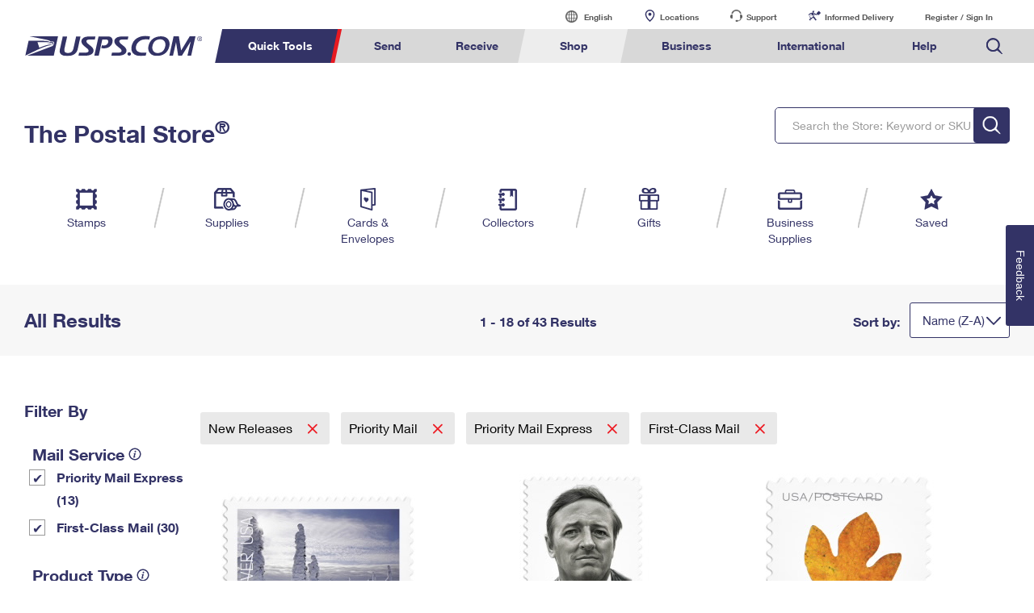

--- FILE ---
content_type: application/javascript
request_url: https://store.usps.com/v07g_N82uvCAJmEriXKkVOMpEAI/N9YcSr2fEYhrzSaiOJ/aRc-Ag/PghkC1k/gLSQB
body_size: 171352
content:
(function(){if(typeof Array.prototype.entries!=='function'){Object.defineProperty(Array.prototype,'entries',{value:function(){var index=0;const array=this;return {next:function(){if(index<array.length){return {value:[index,array[index++]],done:false};}else{return {done:true};}},[Symbol.iterator]:function(){return this;}};},writable:true,configurable:true});}}());(function(){tt();pXh();B9h();var wF=function(){return ["\x6c\x65\x6e\x67\x74\x68","\x41\x72\x72\x61\x79","\x63\x6f\x6e\x73\x74\x72\x75\x63\x74\x6f\x72","\x6e\x75\x6d\x62\x65\x72"];};var Fv=function Lk(fq,W2){var NP=Lk;switch(fq){case DG:{return parseInt(...W2);}break;case zB:{return String(...W2);}break;}};var pk,Yh,K6,qZ,E6,dZ,p3,Xj,mM,Df,Qs,m3,hK,zp,pt,v3,nf,tq,mZ,g5,Zr,cG,zZ,dq,Ij,Or,DR,tG,U4,zE,Y6,bf,Dt,X9,w9,qt,tC,RU,Nj,XE,sX,BQ,vd,tv,fB,jp,zf,nZ,X,cK,OZ,tj,lM,cq,Rv,Sl,Fq,O,hE,nv,pK,sr,zK,VM,Sq,G,B,Yz,HG,sz,m1,Uc,Vj,Fc,kz,j2,hq,O1,Ut,ZG,Xf,bX,gR,LE,Bq,t3,OL,dQ,MR,Lq,CE,TQ,GP,v5,Dk,d1,tl,Uh,Qc,V5,PU,Pq,lz,nF,M1,GZ,XX,Qj,EE,Ev,N9,M3,Od,I1,BE,Fk,Qt,PL,G5,cC,t9,lK,rE,SU,Uq,kR,Pd,NB,L6,CR,Uv,Lt,zd,YF,O4,xF,fZ,JZ,xr,bP,w3,zk,wU,J5,W9,rF,r1,OE,d9,TF,qQ,Rt,Qd,lB,z4,U5,vc,N1,bE,B4,S5,ss,U1,x6,I2,CU,Z3,js,P6,pf,K9,rZ,N2,EG,tP,Nq,IB,xj,Rk,nP,PX,Mz,Bh,WG,zU,jU,GR,vr,Yk,T4,sC,wh,Tc,KR,Et,dU,Z9,cp,G4,DM,q6,H5,zL,fp,Sp,Y,jh,Lz,c5,f9,AX,V9,HE,dr,Wz,nj,lv,pC,np,lC,M2,B9,nQ,Ct,w4,Kk,tX,GK,jz,TM,Q6,b5,c6,JR,GB,qk,fR,MU,Fs,hQ,ZP,bC,VX,PR,kl,Of,fP,mL,bM,L3,k6,Vc,mh,QQ,Dj,UZ,rP,PP,mk,JP,YQ,YK,zv,IZ,R3,St,RE,PM,S,Ls,Tl,Hc,dk,It,tK,MB,V,IC,tF,v9,Q,k4,Cf,jP,MM,U3,F2,AK,Th,A4,bv,F3,BZ,Hv,Kr,sF,wB,fd,v6,Ss,Mr,Zh,xq,UG,pp,zq,mC,dP,lZ,Xd,l3,Xr,wk,Cq,Ak,cv,Eq,Ml,gc,E2,M6,T1,m2,C2,zl,Lj,D4,Fz,U6,Iq,YX,Nr,BC,Lp,vF,jX,vR,j6,kd,s6,XZ,vv,rh,QC,DZ,Xk,YR,Xq,Pt,EP,t6,Wk,SK,X3,zM,l1,V4,hz,ZZ,Ts,rj,Zk,Fj,sh,TG,Ds,lE,vq,As,bd,At,q5,X5,wE,ft,jE,PF,GM,tE,El,DG,Rd,dv,cf,x4,gl,qF,Dp,Ic,sM,K5,lP,rM,N5,vP,kZ,LK,JQ,H4,AF,KE,Vq,xs,Gk,E1,XP,Fd,Dl,lc,rd,WC,pU,CX,tB,OQ,Bc,Vf,wL,BR,bU,g9,Gs,WX,OB,C4,Gt,SG,kU,Xv,UM,jr,w,m9,Nf,ZL,bq,ZM,mF,C,gz,B2,ZB,wK,Pc,j5,JF,L9,ZR,xk,Ol,rC,CK,DL,N,n4,JL,jt,Yc,Cj,Hk,QU,NG,jq,Vr,LU,QF,Mv,XM,PC,xv,rk,L2,YE,hC,Gf,V3,dX,kt,Nk,qs,Ws,Hh,qf,KZ,L1,gK,kB,n9,FF,sK,PG,hZ,UF,R,XK,Wj,WL,XF,ER,Xz,xc,D5,rl,fz,TX,Hq,LX,wv,fQ,Sr,XU,wR,G2,zz,Xs,Z1,MK,Y9,gL,zB,R1,s5,Lc,Rf,KK,DP,Np,WK,FR,jM,lt,Hr,n3,r6,H3,kK,QX,n5,jC,jk,k3,NK,vf,Dv,Bv,Wr,Kt,IM,xU,NZ,Ft,kM,Qf,KQ,Q1,Pj,mz,F1,Fh,jf,xE,X1,lj,jB,qq,Os,gv,A9,P4,GU,Zq,QG,Mt,bj,wX,SQ,Xc,Uk,l5,BM,J4,kC,H1,CZ,RC,Z2,b9,EX,k1,lh,Jp,AM,U9,Ps,P1,KM,xf,kk,JM,EB,KU,XQ,z6,kq,Pf,jZ,hF,IQ,SE,Xt,W5,J1,jc,dM,VQ,Up,Ar,kF,hv,dz,bG,OR,Wd,ws,Gh,pX,hs,Wc,ZC,Y3,AQ,pj,HB,tR,fK,DC,Jr,sE,f6,Zv,nC,sp,Gl,YZ,LL,Ys,F5,s2,RX,OM,Vk,sq,jR,b4,Us,TB,dh,Vz,mr,W4,WM,D6,Q9,jl,TU,zQ,qh,Af,Gv,QZ,gs,bQ,Wl,j4,Q4,B5,Zs,HX,WP,GF,vB,x1,pE,BF,pM,jF,Mf,Uj,Tk,Aq,cc,cR,b3,z5,Js,kX,pQ,lL,xd,SX,Gd,xK,WZ,mv,LZ,r5,C6,FZ,wf,Qz,ME,gk,dK,Qp,dB,ds,TK,sR,Yj,EL,mp,d6,w5,K4,A2,IX,S2,x2,bk,DF,cU,JB,bR,k2,bs,qE,Hl,qj,KG,ck,hX,Wv,tr,Nt,Ok,nX,BU,S1,Zt,wc,YB,gt,Il,lr,DE,Vl,B1,I5,Fr,VR,Rs,WR,Gq,Ck,OF,mf,K1,Tz,rX,tM,EF,Oj,vs,hl,MZ,TR,qX,A1,NF,f3,st,tk,FQ,Tp,Lf,fE,k5,hr,U,EM,s9,Td,Cv,Al,MQ,Is,Yf,mP,Pl,gG,Jq,gh,Nv,Jl,SZ,AB,I,Sc,P9,HM,sB,j1,SB,UK,r4,Zf,Ql,C1,VZ,HP,F4,cB,fX,J2,zR,Y5,z2,bL,bK,ZK,H6,x9,AZ,Yl,j3,dj,kh,t5,CG,f1,mX,vX,l9,qp,nK,mG,K3,wq,ZQ,T2,PK,mB,X4,VK,lQ,TP,xP,vZ,TZ,CQ,LF,YC,xh,DB,MF,b1,bZ,qM,ht,gF,Nl,wj,TE,pZ,Bj,vC,RL,wM,mQ,PB,M4,bB,Jh,zC,CL,rz,NL,fM,D3,UU,sZ,rQ,hp,FE,Z6,F9,O5,G3,KC,Vs,Br,jv,lR,Y2,W1,YM,Ul,K2,tZ,gB,q2,zF,G6,pv,fs,rc,TC,DX,fF,nh,pR,HZ,lq,AL,Fp,VF,wQ,CF,Jt,vh,Z,g4,ks,GX,Bk,Ec,Uf,vQ,Ud,SC,hk,C5,Bd,P2,PE,ql,nk,N4,v4,g2,Wq,BX,dG,bl,SL,Jk,kp,q9,kE,Tq,c1,KF,mK,Gc,rq,Cp,n2,gM,Lr,gP,dd,Lh,IF,Ad,qd,UE,Rq,R2,KX,bF,Ik,Qk,Ll,bz,g1,ms,M9,n1,E4,p9,H2,zt,J3,zh,Tf,jQ,Jv,gZ,Kf,RQ,J9,qv,BK,T5,Sj,RF,Dq,VE,xC,p1,Ek,WQ,sP,nM,IK,OC,HQ,kQ,HR,IE,nq,Eh,Yq,w2,qC,Dh,Jc,RZ,Ph,Kj,UQ,PZ,fl,df,rv,LM,f4,rK,E5,nL,xR,Kl,HF,hB,RP,EQ,xl,R4,T3,DQ,Pk,ZX,Lv,D1,xQ,Qq,cP,H9,cM,SF,wp,fU,G9,NM,Ks;var p2=function(L5){return -L5;};var E9=function(sQ){return RG["unescape"](RG["encodeURIComponent"](sQ));};var nR=function(){c2=["\x6c\x65\x6e\x67\x74\x68","\x41\x72\x72\x61\x79","\x63\x6f\x6e\x73\x74\x72\x75\x63\x74\x6f\x72","\x6e\x75\x6d\x62\x65\x72"];};var tQ=function(){return c9.apply(this,[kh,arguments]);};var lG,HC,Cl,nU,Qr,nd,qc,DU,bh,gj,ll;var I9=function(I4,O2){return I4>>O2;};var lX=function(cX){var xX=cX%4;if(xX===2)xX=3;var AR=42+xX;var rs;if(AR===42){rs=function gX(kv,JK){return kv*JK;};}else if(AR===43){rs=function Av(qK,Z4){return qK+Z4;};}else{rs=function OX(p6,m4){return p6-m4;};}return rs;};var QM=function NX(tf,wP){'use strict';var X2=NX;switch(tf){case DP:{var EK=wP[gj];var Wf=wP[DU];var mR=wP[qc];Kq.push(V2);try{var S4=Kq.length;var Bf=Ef([]);var cF;return cF=ff(Ol,[l2(typeof V1()[l4(RM)],'undefined')?V1()[l4(fv)](jK,UX,OK):V1()[l4(gQ)].apply(null,[jB,cZ,Iv]),T9()[Ms(Ov)](Ef(UR),X6,d5,C9),qR(typeof R6()[q1(XR)],Vv([],[][[]]))?R6()[q1(Sk)](s4,Y1,Mk,Ef(Ef([]))):R6()[q1(vk)].call(null,Tv,vK,Pv,r9),EK.call(Wf,mR)]),Kq.pop(),cF;}catch(HK){Kq.splice(cs(S4,UR),Infinity,V2);var d4;return d4=ff(Ol,[V1()[l4(gQ)](jB,gf,Iv),T9()[Ms(Sk)](Ef(Ef(UR)),lf,S9,ZF),qR(typeof R6()[q1(rf)],'undefined')?R6()[q1(Sk)](s4,Y1,P5,Pv):R6()[q1(vk)](z9,JX,Ef(hf),Q2),HK]),Kq.pop(),d4;}Kq.pop();}break;case Nl:{return this;}break;case hC:{var Qv=wP[gj];var IR;Kq.push(MX);return IR=ff(Ol,[R9()[Sf(F6)](Z5,gq),Qv]),Kq.pop(),IR;}break;case RL:{return this;}break;case f3:{return this;}break;case gj:{var Bs;Kq.push(dF);return Bs=l2(typeof O9()[sv(cZ)],Vv([],[][[]]))?O9()[sv(fv)].apply(null,[Ef({}),Sv,f5,c4,mq,R5]):O9()[sv(Q2)].call(null,P5,fv,CU,t4,B6,Ef(Ef(UR))),Kq.pop(),Bs;}break;case Wz:{var Mq=wP[gj];Kq.push(Q5);var Oq=RG[l2(typeof R9()[Sf(j9)],Vv('',[][[]]))?R9()[Sf(UX)](f2,Kv):R9()[Sf(r2)](Hf,PQ)](Mq);var cQ=[];for(var Ns in Oq)cQ[dR()[lF(p5)].call(null,Es,zs)](Ns);cQ[O9()[sv(UX)].apply(null,[Ef(UR),If,QR,G1,P5,kf])]();var ls;return ls=function GQ(){Kq.push(Jf);for(;cQ[R9()[Sf(hf)].call(null,RR,Nt)];){var Yv=cQ[V1()[l4(X6)].call(null,EZ,zX,vk)]();if(hR(Yv,Oq)){var Hs;return GQ[V1()[l4(JX)](DK,Ff,xM)]=Yv,GQ[l2(typeof dR()[lF(D9)],'undefined')?dR()[lF(xZ)](k9,NQ):dR()[lF(pF)].apply(null,[wZ,l6])]=Ef(UR),Kq.pop(),Hs=GQ,Hs;}}GQ[dR()[lF(pF)](wZ,l6)]=Ef(hf);var w1;return Kq.pop(),w1=GQ,w1;},Kq.pop(),ls;}break;case Cl:{Kq.push(sf);this[dR()[lF(pF)](wZ,YB)]=Ef(hf);var D2=this[V1()[l4(x5)].call(null,np,FK,D9)][hf][T9()[Ms(RK)](vk,FX,rR,m5)];if(l2(l2(typeof T9()[Ms(M5)],Vv('',[][[]]))?T9()[Ms(d5)](Z5,lk,fk,vM):T9()[Ms(Sk)](p4,A5,S9,vc),D2[l2(typeof V1()[l4(xM)],'undefined')?V1()[l4(fv)].call(null,SR,LQ,QK):V1()[l4(gQ)].call(null,ht,X6,Iv)]))throw D2[qR(typeof R6()[q1(pq)],Vv('',[][[]]))?R6()[q1(Sk)](Xd,Y1,Ef(Ef(hf)),NR):R6()[q1(vk)](WF,hM,Hf,LR)];var U2;return U2=this[V1()[l4(h9)].apply(null,[EL,L4,CM])],Kq.pop(),U2;}break;case DU:{var Y4=wP[gj];Kq.push(FM);var ps;return ps=Y4&&Cs(R9()[Sf(JX)].call(null,hf,Xt),typeof RG[R9()[Sf(Q2)].call(null,r2,Q)])&&l2(Y4[V1()[l4(Q2)].apply(null,[lB,R5,UX])],RG[R9()[Sf(Q2)](r2,Q)])&&qR(Y4,RG[qR(typeof R9()[Sf(X6)],Vv('',[][[]]))?R9()[Sf(Q2)].call(null,r2,Q):R9()[Sf(UX)](SM,q4)][V1()[l4(r2)](bz,Ef(Ef(hf)),Ov)])?qR(typeof M0()[OS(mJ)],Vv([],[][[]]))?M0()[OS(p5)].apply(null,[RM,qd,qD,xZ,XH]):M0()[OS(JX)].apply(null,[Ef(Ef(UR)),s8,LR,PQ,zO]):typeof Y4,Kq.pop(),ps;}break;case kt:{var W6=wP[gj];return typeof W6;}break;case Wd:{var FJ=wP[gj];var VT=wP[DU];var Kn=wP[qc];Kq.push(zH);FJ[VT]=Kn[V1()[l4(JX)](GU,p4,xM)];Kq.pop();}break;case DE:{var lV=wP[gj];var Hx=wP[DU];var An=wP[qc];return lV[Hx]=An;}break;case qc:{var Un=wP[gj];var Dx=wP[DU];var Jw=wP[qc];Kq.push(RO);try{var OT=Kq.length;var tH=Ef({});var MJ;return MJ=ff(Ol,[V1()[l4(gQ)].apply(null,[jU,YI,Iv]),T9()[Ms(Ov)](S7,MX,d5,qT),R6()[q1(Sk)](Pt,Y1,Ef(Ef({})),Ef([])),Un.call(Dx,Jw)]),Kq.pop(),MJ;}catch(Mw){Kq.splice(cs(OT,UR),Infinity,RO);var AV;return AV=ff(Ol,[l2(typeof V1()[l4(M5)],'undefined')?V1()[l4(fv)].apply(null,[zT,Ef(Ef([])),wH]):V1()[l4(gQ)].apply(null,[jU,LR,Iv]),T9()[Ms(Sk)](Hf,hJ,S9,CO),R6()[q1(Sk)](Pt,Y1,Ef([]),Ef(Ef({}))),Mw]),Kq.pop(),AV;}Kq.pop();}break;case Cj:{return this;}break;case wp:{var vA=wP[gj];Kq.push(QH);var QD;return QD=ff(Ol,[R9()[Sf(F6)](Z5,jI),vA]),Kq.pop(),QD;}break;case cU:{return this;}break;case AL:{return this;}break;}};var hR=function(VV,T8){return VV in T8;};var pw=function(){return U8.apply(this,[Jt,arguments]);};var qR=function(KH,hT){return KH!==hT;};var TI=function(nJ,VI){return nJ<=VI;};var dD=function Vw(xT,X0){'use strict';var UN=Vw;switch(xT){case mL:{var km=X0[gj];Kq.push(K8);if(RG[R6()[q1(D9)](kw,m7,xM,Ef(Ef({})))][R9()[Sf(Yw)](tA,fA)](km)){var BS;return Kq.pop(),BS=km,BS;}Kq.pop();}break;case Cl:{var lO=X0[gj];return lO;}break;case HC:{Kq.push(Qg);if(Ef(hR(R6()[q1(bw)].call(null,EE,KA,Ef(Ef([])),JX),RG[M0()[OS(X7)].apply(null,[l7,Am,cZ,MX,vk])]))){var xI;return Kq.pop(),xI=null,xI;}var Ug=RG[l2(typeof M0()[OS(mJ)],Vv([],[][[]]))?M0()[OS(JX)](B6,cN,Nn,DI,WS):M0()[OS(X7)](Vg,Am,hf,MX,vk)][R6()[q1(bw)](EE,KA,Ef({}),x5)];var O7=Ug[R6()[q1(VJ)](WC,BT,Ef([]),Ef(Ef({})))];var S8=Ug[V1()[l4(wA)](Fc,Ef(Ef({})),pF)];var Sw=Ug[V1()[l4(gQ)](Ct,p4,Iv)];var cS;return cS=[O7,l2(S8,hf)?hf:kD(S8,hf)?p2(UR):p2(sI[gQ]),Sw||T9()[Ms(Z5)](rf,Z5,Sk,ZL)],Kq.pop(),cS;}break;case Ol:{Kq.push(jO);var Nm={};var f8={};try{var g7=Kq.length;var j7=Ef([]);var g6=new (RG[l2(typeof T9()[Ms(j9)],'undefined')?T9()[Ms(d5)](SO,Vg,C7,n7):T9()[Ms(Pg)].apply(null,[Ef(Ef(hf)),X6,x0,Kj])])(hf,hf)[qR(typeof V1()[l4(BT)],Vv([],[][[]]))?V1()[l4(VJ)](Xr,KA,qH):V1()[l4(fv)].call(null,dn,Ef(Ef(hf)),UR)](qR(typeof R9()[Sf(t7)],Vv([],[][[]]))?R9()[Sf(Mk)](zX,E8):R9()[Sf(UX)](Ex,zS));var nO=g6[R6()[q1(Yw)].call(null,gI,CA,Yw,RM)](R6()[q1(DD)](MA,MX,Ff,Pv));var NS=g6[kH()[pO(YN)](kf,pA,UX,BV)](nO[R9()[Sf(l7)](U7,lh)]);var sn=g6[kH()[pO(YN)](fH,pA,UX,BV)](nO[T9()[Ms(S7)].apply(null,[h9,S7,NH,cv])]);Nm=ff(Ol,[P0()[s7(t8)](xZ,M5,Ef(Ef(hf)),ED,Ov),NS,M0()[OS(Pv)].apply(null,[Q2,Tg,Ff,mJ,Xx]),sn]);var z7=new (RG[T9()[Ms(Pg)].apply(null,[gq,Ef({}),x0,Kj])])(sI[d5],sI[d5])[V1()[l4(VJ)].call(null,Xr,Ef([]),qH)](dR()[lF(Jn)](YD,Rk));var SV=z7[R6()[q1(Yw)](gI,CA,Ef(UR),Ef(Ef({})))](R6()[q1(DD)](MA,MX,A5,Ef(Ef(hf))));var xJ=z7[kH()[pO(YN)](Pg,pA,UX,BV)](SV[R9()[Sf(l7)](U7,lh)]);var II=z7[kH()[pO(YN)](t8,pA,UX,BV)](SV[qR(typeof T9()[Ms(Mk)],Vv('',[][[]]))?T9()[Ms(S7)].apply(null,[rR,UR,NH,cv]):T9()[Ms(d5)](Ef(Ef(hf)),qn,Rg,P8)]);f8=ff(Ol,[O9()[sv(Pv)](gQ,UX,ED,wZ,P5,Fn),xJ,l2(typeof R9()[Sf(l7)],'undefined')?R9()[Sf(UX)](Q8,pJ):R9()[Sf(Hg)](M7,lQ),II]);}finally{Kq.splice(cs(g7,UR),Infinity,jO);var xO;return xO=ff(Ol,[P0()[s7(Sk)](MX,kn,Mk,pA,Pv),Nm[P0()[s7(t8)](xZ,M5,SH,ED,Sn)]||null,T9()[Ms(SO)].call(null,SO,UR,XR,PM),Nm[M0()[OS(Pv)](hJ,Tg,FK,mJ,Xx)]||null,R6()[q1(x0)](YQ,bw,NR,zX),f8[O9()[sv(Pv)](KA,tA,ED,wZ,P5,lk)]||null,R9()[Sf(LQ)](Nn,G5),f8[qR(typeof R9()[Sf(h9)],Vv([],[][[]]))?R9()[Sf(Hg)].call(null,M7,lQ):R9()[Sf(UX)](fJ,pg)]||null]),Kq.pop(),xO;}Kq.pop();}break;case Cj:{var f7=X0[gj];Kq.push(OO);if(l2([dR()[lF(YJ)].call(null,EO,JI),dR()[lF(j9)](Ff,RF),l2(typeof V1()[l4(Hf)],Vv([],[][[]]))?V1()[l4(fv)].apply(null,[nV,hJ,FK]):V1()[l4(zN)].apply(null,[fD,S7,V2])][T9()[Ms(r9)](UX,Iv,Hf,qx)](f7[dR()[lF(NR)](If,XT)][dR()[lF(kf)](Ax,Cm)]),p2(UR))){Kq.pop();return;}RG[dR()[lF(Hg)](l7,ws)](function(){var PH=Ef([]);Kq.push(gV);try{var RH=Kq.length;var kV=Ef(Ef(gj));if(Ef(PH)&&f7[qR(typeof dR()[lF(LQ)],'undefined')?dR()[lF(NR)].call(null,If,jg):dR()[lF(xZ)].apply(null,[Bx,s4])]&&(f7[dR()[lF(NR)].call(null,If,jg)][dR()[lF(LR)].apply(null,[qD,vM])](dR()[lF(dS)].apply(null,[Fn,E1]))||f7[dR()[lF(NR)](If,jg)][dR()[lF(LR)](qD,vM)](R6()[q1(OK)](bP,z0,Ef(Ef(hf)),vk)))){PH=Ef(gj);}}catch(F8){Kq.splice(cs(RH,UR),Infinity,gV);f7[dR()[lF(NR)].apply(null,[If,jg])][R6()[q1(QV)](jT,dS,h9,Iv)](new (RG[P0()[s7(SH)](Q2,Jm,Ef(Ef(hf)),kJ,tA)])(R9()[Sf(Jn)](M8,LZ),ff(Ol,[T9()[Ms(YD)](D9,pq,wA,EJ),Ef(Ef({})),qR(typeof R9()[Sf(L4)],Vv('',[][[]]))?R9()[Sf(OK)](Ff,jQ):R9()[Sf(UX)](CH,IS),Ef({}),T9()[Ms(Sv)].call(null,Pg,r2,QV,Sm),Ef(Ef({}))])));}if(Ef(PH)&&l2(f7[T9()[Ms(LQ)](Ef(Ef({})),Ef(Ef({})),cT,mM)],R9()[Sf(QV)](pq,T6))){PH=Ef(Ef([]));}if(PH){f7[qR(typeof dR()[lF(NH)],Vv([],[][[]]))?dR()[lF(NR)](If,jg):dR()[lF(xZ)](Z5,tw)][R6()[q1(QV)](jT,dS,BH,Ef(Ef([])))](new (RG[P0()[s7(SH)].call(null,Q2,Jm,YI,kJ,zX)])(R9()[Sf(Zm)].apply(null,[G8,f9]),ff(Ol,[T9()[Ms(YD)].call(null,Ef(UR),SH,wA,EJ),Ef(gj),R9()[Sf(OK)](Ff,jQ),Ef(DU),T9()[Ms(Sv)].call(null,gq,qn,QV,Sm),Ef(Ef(DU))])));}Kq.pop();},hf);Kq.pop();}break;case kt:{Kq.push(O6);throw new (RG[dR()[lF(Ag)].call(null,sV,bn)])(l2(typeof dR()[lF(S9)],'undefined')?dR()[lF(xZ)](DK,gw):dR()[lF(FK)].apply(null,[mH,hH]));}break;case k3:{var CS=X0[gj];var jm=X0[DU];Kq.push(qN);if(Cs(jm,null)||kD(jm,CS[R9()[Sf(hf)](RR,z5)]))jm=CS[R9()[Sf(hf)](RR,z5)];for(var vO=hf,q7=new (RG[R6()[q1(D9)](Ln,m7,Ef({}),tA)])(jm);Aw(vO,jm);vO++)q7[vO]=CS[vO];var FA;return Kq.pop(),FA=q7,FA;}break;case M3:{var Y8=X0[gj];var Ix=X0[DU];Kq.push(xm);var FH=Cs(null,Y8)?null:l8(M0()[OS(hf)].call(null,X6,Lw,tA,MX,Bw),typeof RG[l2(typeof R9()[Sf(fS)],Vv('',[][[]]))?R9()[Sf(UX)](KO,Q8):R9()[Sf(Q2)].call(null,r2,j1)])&&Y8[RG[R9()[Sf(Q2)](r2,j1)][T9()[Ms(rR)](Ef(hf),Fn,dJ,XI)]]||Y8[O9()[sv(mJ)](Ef(Ef({})),Sn,h8,RJ,r2,LQ)];if(l8(null,FH)){var ET,gg,HO,hO,RS=[],JO=Ef(sI[d5]),Xn=Ef(UR);try{var A6=Kq.length;var A7=Ef({});if(HO=(FH=FH.call(Y8))[R9()[Sf(gQ)](L4,tn)],l2(hf,Ix)){if(qR(RG[R9()[Sf(r2)](Hf,Ew)](FH),FH)){A7=Ef(gj);return;}JO=Ef(UR);}else for(;Ef(JO=(ET=HO.call(FH))[l2(typeof dR()[lF(l7)],'undefined')?dR()[lF(xZ)].call(null,HT,D0):dR()[lF(pF)](wZ,b9)])&&(RS[dR()[lF(p5)].apply(null,[Es,G7])](ET[V1()[l4(JX)].call(null,gV,Fn,xM)]),qR(RS[R9()[Sf(hf)].apply(null,[RR,VM])],Ix));JO=Ef(hf));}catch(kO){Xn=Ef(hf),gg=kO;}finally{Kq.splice(cs(A6,UR),Infinity,xm);try{var XA=Kq.length;var Ig=Ef([]);if(Ef(JO)&&l8(null,FH[V1()[l4(G8)](BK,Ef(Ef([])),N6)])&&(hO=FH[qR(typeof V1()[l4(k9)],'undefined')?V1()[l4(G8)](BK,Ef(Ef({})),N6):V1()[l4(fv)].apply(null,[fO,pF,CI])](),qR(RG[R9()[Sf(r2)].call(null,Hf,Ew)](hO),hO))){Ig=Ef(Ef({}));return;}}finally{Kq.splice(cs(XA,UR),Infinity,xm);if(Ig){Kq.pop();}if(Xn)throw gg;}if(A7){Kq.pop();}}var C8;return Kq.pop(),C8=RS,C8;}Kq.pop();}break;case hC:{var rA=X0[gj];Kq.push(m8);if(RG[R6()[q1(D9)].call(null,s9,m7,S7,Ef(Ef(UR)))][R9()[Sf(Yw)].apply(null,[tA,W7])](rA)){var bJ;return Kq.pop(),bJ=rA,bJ;}Kq.pop();}break;case DG:{var fx=X0[gj];Kq.push(K7);var jN;return jN=RG[R9()[Sf(r2)].apply(null,[Hf,m6])][dR()[lF(BH)](S9,R4)](fx)[V1()[l4(V2)](c1,p5,LQ)](function(mO){return fx[mO];})[hf],Kq.pop(),jN;}break;case ll:{var Kx=X0[gj];Kq.push(Um);var q8=Kx[V1()[l4(V2)].apply(null,[Wg,FK,LQ])](function(fx){return Vw.apply(this,[DG,arguments]);});var vx;return vx=q8[R6()[q1(hJ)](n0,YS,UX,JX)](T9()[Ms(cT)](Ef({}),p4,SH,Dn)),Kq.pop(),vx;}break;case kh:{Kq.push(C0);try{var Z8=Kq.length;var RD=Ef(DU);var ZI=Vv(Vv(Vv(Vv(Vv(Vv(Vv(Vv(Vv(Vv(Vv(Vv(Vv(Vv(Vv(Vv(Vv(Vv(Vv(Vv(Vv(Vv(Vv(Vv(RG[R9()[Sf(KA)](AI,I1)](RG[M0()[OS(X7)](mJ,pN,XR,MX,vk)][dR()[lF(lD)](VJ,FV)]),OI(RG[R9()[Sf(KA)](AI,I1)](RG[M0()[OS(X7)](qn,pN,YN,MX,vk)][R6()[q1(H0)](IH,UD,mD,DD)]),UR)),OI(RG[l2(typeof R9()[Sf(BH)],'undefined')?R9()[Sf(UX)](x5,U0):R9()[Sf(KA)](AI,I1)](RG[M0()[OS(X7)](Ef(hf),pN,t7,MX,vk)][T9()[Ms(xS)].apply(null,[Ef(UR),vk,gq,PN])]),xM)),OI(RG[qR(typeof R9()[Sf(R5)],Vv('',[][[]]))?R9()[Sf(KA)](AI,I1):R9()[Sf(UX)](lJ,Q2)](RG[M0()[OS(X7)].call(null,L4,pN,G8,MX,vk)][P0()[s7(cZ)](P5,DD,Yw,Q7,kf)]),p5)),OI(RG[R9()[Sf(KA)](AI,I1)](RG[V1()[l4(Ag)].call(null,jg,KA,UD)][O9()[sv(FX)](Ef(Ef(hf)),hf,Qn,bT,fv,UX)]),fv)),OI(RG[R9()[Sf(KA)].apply(null,[AI,I1])](RG[M0()[OS(X7)](pJ,pN,K0,MX,vk)][qR(typeof P0()[s7(YN)],Vv([],[][[]]))?P0()[s7(Km)](Q2,LN,Ef(Ef({})),Wg,DD):P0()[s7(xM)].call(null,WD,KN,cT,fS,FK)]),sI[Xx])),OI(RG[R9()[Sf(KA)].apply(null,[AI,I1])](RG[qR(typeof M0()[OS(z8)],Vv([],[][[]]))?M0()[OS(X7)](Ef(Ef([])),pN,t7,MX,vk):M0()[OS(JX)](Pv,mJ,NR,WJ,N0)][dR()[lF(zg)](cZ,Z6)]),xZ)),OI(RG[l2(typeof R9()[Sf(zN)],Vv('',[][[]]))?R9()[Sf(UX)].apply(null,[rD,GN]):R9()[Sf(KA)](AI,I1)](RG[M0()[OS(X7)](Ov,pN,hI,MX,vk)][R9()[Sf(S7)].call(null,Iv,Kk)]),P5)),OI(RG[l2(typeof R9()[Sf(L8)],Vv('',[][[]]))?R9()[Sf(UX)].call(null,Om,XI):R9()[Sf(KA)](AI,I1)](RG[M0()[OS(X7)](Ef(hf),pN,KA,MX,vk)][l2(typeof dR()[lF(xZ)],'undefined')?dR()[lF(xZ)](ZD,px):dR()[lF(Vg)](tA,R2)]),mJ)),OI(RG[R9()[Sf(KA)](AI,I1)](RG[M0()[OS(X7)].apply(null,[lf,pN,S7,MX,vk])][l2(typeof dR()[lF(X6)],Vv('',[][[]]))?dR()[lF(xZ)].apply(null,[nm,rw]):dR()[lF(Mn)].apply(null,[hf,U1])]),rt[R9()[Sf(qw)].apply(null,[Bn,X4])]())),OI(RG[R9()[Sf(KA)](AI,I1)](RG[M0()[OS(X7)](Ef([]),pN,mJ,MX,vk)][M0()[OS(FX)](bw,jI,rR,Ag,J6)]),r2)),OI(RG[R9()[Sf(KA)](AI,I1)](RG[qR(typeof M0()[OS(z8)],'undefined')?M0()[OS(X7)].call(null,xM,pN,FX,MX,vk):M0()[OS(JX)].call(null,fH,FN,t8,Rw,F0)][T9()[Ms(zN)].apply(null,[lf,rf,Ff,cD])]),Q2)),OI(RG[qR(typeof R9()[Sf(V2)],Vv('',[][[]]))?R9()[Sf(KA)](AI,I1):R9()[Sf(UX)](r8,W0)](RG[M0()[OS(X7)].apply(null,[Xx,pN,Iv,MX,vk])][M0()[OS(qn)](Ef(Ef({})),jI,A5,hJ,SO)]),UX)),OI(RG[R9()[Sf(KA)](AI,I1)](RG[M0()[OS(X7)](kf,pN,kf,MX,vk)][R9()[Sf(CJ)](OK,TF)]),Ag)),OI(RG[qR(typeof R9()[Sf(rf)],Vv('',[][[]]))?R9()[Sf(KA)](AI,I1):R9()[Sf(UX)](Lm,kT)](RG[M0()[OS(X7)](LQ,pN,xM,MX,vk)][V1()[l4(gO)](XT,Ef(Ef(UR)),Vg)]),sI[BH])),OI(RG[R9()[Sf(KA)](AI,I1)](RG[M0()[OS(X7)].apply(null,[qn,pN,L4,MX,vk])][kH()[pO(KA)](hf,Sm,hI,Es)]),X7)),OI(RG[R9()[Sf(KA)].apply(null,[AI,I1])](RG[M0()[OS(X7)].apply(null,[A5,pN,z0,MX,vk])][O9()[sv(qn)].apply(null,[YD,F6,Sm,EN,Pv,rf])]),JX)),OI(RG[qR(typeof R9()[Sf(lH)],Vv('',[][[]]))?R9()[Sf(KA)](AI,I1):R9()[Sf(UX)].call(null,V8,fD)](RG[M0()[OS(X7)](Z5,pN,lk,MX,vk)][T9()[Ms(xH)](FX,R5,k9,d9)]),R5)),OI(RG[R9()[Sf(KA)](AI,I1)](RG[M0()[OS(X7)](Z5,pN,cZ,MX,vk)][qR(typeof O9()[sv(Iv)],Vv(dR()[lF(UR)].call(null,X7,Lz),[][[]]))?O9()[sv(BH)](Nn,S7,Q7,qS,r2,Pg):O9()[sv(fv)].call(null,RM,xZ,M7,Vm,FO,mJ)]),rt[l2(typeof R6()[q1(S7)],Vv('',[][[]]))?R6()[q1(vk)](rS,mq,lk,Xx):R6()[q1(Yn)].call(null,n4,dJ,RM,t7)]())),OI(RG[R9()[Sf(KA)].call(null,AI,I1)](RG[M0()[OS(X7)](x0,pN,x5,MX,vk)][l2(typeof R6()[q1(LR)],Vv([],[][[]]))?R6()[q1(vk)].apply(null,[L0,qm,hI,A5]):R6()[q1(KA)].apply(null,[np,LR,Ef(Ef({})),hf])]),z8)),OI(RG[R9()[Sf(KA)].apply(null,[AI,I1])](RG[l2(typeof M0()[OS(KA)],'undefined')?M0()[OS(JX)].call(null,D9,Tx,RK,vJ,NT):M0()[OS(X7)](hJ,pN,Pg,MX,vk)][R9()[Sf(vN)].apply(null,[LQ,YQ])]),sI[zX])),OI(RG[R9()[Sf(KA)](AI,I1)](RG[M0()[OS(X7)].call(null,bw,pN,JX,MX,vk)][O9()[sv(FS)].apply(null,[Nn,mD,mV,gx,R5,CM])]),sI[FS])),OI(RG[l2(typeof R9()[Sf(BT)],Vv([],[][[]]))?R9()[Sf(UX)].call(null,MN,Gn):R9()[Sf(KA)](AI,I1)](RG[M0()[OS(X7)](X7,pN,JX,MX,vk)][l2(typeof kH()[pO(R5)],'undefined')?kH()[pO(MX)](DD,zV,Bx,Tw):kH()[pO(Vg)](hI,mV,pq,SJ)]),pq)),OI(RG[qR(typeof R9()[Sf(p5)],Vv('',[][[]]))?R9()[Sf(KA)].call(null,AI,I1):R9()[Sf(UX)].call(null,Rn,Tm)](RG[T9()[Ms(hI)](zX,DD,Vg,B2)][R6()[q1(p5)](kF,V2,YD,Q2)]),hI)),OI(RG[R9()[Sf(KA)](AI,I1)](RG[V1()[l4(Ag)].apply(null,[jg,vk,UD])][l2(typeof T9()[Ms(F6)],Vv('',[][[]]))?T9()[Ms(d5)].apply(null,[t8,pq,HV,RN]):T9()[Ms(fV)](Ef([]),h9,lf,t9)]),pJ));var TJ;return Kq.pop(),TJ=ZI,TJ;}catch(xg){Kq.splice(cs(Z8,UR),Infinity,C0);var TA;return Kq.pop(),TA=hf,TA;}Kq.pop();}break;case nd:{Kq.push(fH);var lN=RG[dR()[lF(D9)].apply(null,[x0,X4])][V1()[l4(xH)](AD,DD,M5)]?UR:hf;var kA=RG[dR()[lF(D9)](x0,X4)][V1()[l4(MD)].call(null,Bw,Pv,Qw)]?sI[hJ]:hf;var QJ=RG[dR()[lF(D9)](x0,X4)][R9()[Sf(AI)](gO,Dn)]?UR:sI[d5];var XN=RG[dR()[lF(D9)](x0,X4)][qR(typeof V1()[l4(Fn)],Vv([],[][[]]))?V1()[l4(UH)](AJ,JX,qw):V1()[l4(fv)](J8,If,mD)]?sI[hJ]:hf;var Cn=RG[dR()[lF(D9)](x0,X4)][l2(typeof O9()[sv(Ag)],'undefined')?O9()[sv(fv)].call(null,M8,M8,GA,Jm,gD,z8):O9()[sv(lk)](Pv,DD,YS,nH,pq,XR)]?sI[hJ]:hf;var hx=RG[dR()[lF(D9)](x0,X4)][qR(typeof T9()[Ms(Y1)],Vv('',[][[]]))?T9()[Ms(Bg)].call(null,SJ,MX,M8,Fg):T9()[Ms(d5)](LR,Sv,EI,QS)]?UR:hf;var Gw=RG[l2(typeof dR()[lF(xM)],Vv('',[][[]]))?dR()[lF(xZ)].call(null,mn,GV):dR()[lF(D9)](x0,X4)][V1()[l4(hg)].apply(null,[CX,JX,Ax])]?UR:hf;var RV=RG[dR()[lF(D9)](x0,X4)][M0()[OS(G8)](If,RJ,Fn,D9,mq)]?UR:sI[d5];var Zn=RG[dR()[lF(D9)](x0,X4)][R9()[Sf(YI)].apply(null,[Q2,Fm])]?UR:hf;var pS=RG[dR()[lF(K0)](dH,EJ)][V1()[l4(r2)].call(null,sJ,r9,Ov)].bind?UR:hf;var Jx=RG[dR()[lF(D9)].apply(null,[x0,X4])][dR()[lF(CJ)](Bg,YJ)]?sI[hJ]:hf;var I0=RG[dR()[lF(D9)](x0,X4)][qR(typeof R6()[q1(xM)],Vv([],[][[]]))?R6()[q1(AI)](sw,l7,X6,FX):R6()[q1(vk)](tS,fI,L4,BV)]?UR:hf;var WH;var bI;try{var HS=Kq.length;var hn=Ef(Ef(gj));WH=RG[l2(typeof dR()[lF(lf)],Vv('',[][[]]))?dR()[lF(xZ)](qx,PV):dR()[lF(D9)](x0,X4)][dR()[lF(NO)].apply(null,[lH,YO])]?UR:hf;}catch(x7){Kq.splice(cs(HS,UR),Infinity,fH);WH=hf;}try{var Gx=Kq.length;var xA=Ef(Ef(gj));bI=RG[dR()[lF(D9)].apply(null,[x0,X4])][O9()[sv(x5)](xM,pJ,jJ,LI,r2,Q2)]?UR:hf;}catch(Dm){Kq.splice(cs(Gx,UR),Infinity,fH);bI=hf;}var lm;return Kq.pop(),lm=Vv(Vv(Vv(Vv(Vv(Vv(Vv(Vv(Vv(Vv(Vv(Vv(Vv(lN,OI(kA,UR)),OI(QJ,xM)),OI(XN,p5)),OI(Cn,fv)),OI(hx,D9)),OI(Gw,xZ)),OI(RV,sI[x5])),OI(WH,mJ)),OI(bI,MX)),OI(Zn,r2)),OI(pS,sI[Iv])),OI(Jx,UX)),OI(I0,Ag)),lm;}break;case jC:{var MH=X0[gj];Kq.push(xV);var FT=dR()[lF(UR)].apply(null,[X7,d9]);var qA=dR()[lF(Yg)](S7,M1);var n8=hf;var nS=MH[O9()[sv(Sk)].call(null,l7,Sk,Qm,RN,Q2,L4)]();while(Aw(n8,nS[R9()[Sf(hf)](RR,g2)])){if(N7(qA[T9()[Ms(r9)](Ef(Ef({})),Ef({}),Hf,rX)](nS[qR(typeof R9()[Sf(pF)],'undefined')?R9()[Sf(p5)].apply(null,[S7,Dk]):R9()[Sf(UX)](f5,UT)](n8)),rt[R9()[Sf(pq)](p5,lZ)]())||N7(qA[T9()[Ms(r9)](Ef(Ef({})),X7,Hf,rX)](nS[R9()[Sf(p5)](S7,Dk)](Vv(n8,UR))),hf)){FT+=UR;}else{FT+=hf;}n8=Vv(n8,rt[dR()[lF(H7)](YI,T1)]());}var ES;return Kq.pop(),ES=FT,ES;}break;case bh:{var H8;Kq.push(w0);var k7;var ZA;for(H8=hf;Aw(H8,X0[R9()[Sf(hf)](RR,wv)]);H8+=UR){ZA=X0[H8];}k7=ZA[V1()[l4(LV)].apply(null,[qZ,R5,fT])]();if(RG[dR()[lF(D9)](x0,Ck)].bmak[dR()[lF(wZ)](Xx,CQ)][k7]){RG[dR()[lF(D9)](x0,Ck)].bmak[dR()[lF(wZ)].call(null,Xx,CQ)][k7].apply(RG[dR()[lF(D9)].call(null,x0,Ck)].bmak[dR()[lF(wZ)](Xx,CQ)],ZA);}Kq.pop();}break;case JL:{var NV=sI[Ff];Kq.push(Eg);var JH=qR(typeof dR()[lF(t7)],Vv('',[][[]]))?dR()[lF(UR)].call(null,X7,MQ):dR()[lF(xZ)](IS,x0);for(var Kg=hf;Aw(Kg,NV);Kg++){JH+=V1()[l4(cT)].call(null,F1,Ef({}),YD);NV++;}Kq.pop();}break;case jP:{Kq.push(Z7);RG[dR()[lF(Hg)].apply(null,[l7,FF])](function(){return Vw.apply(this,[JL,arguments]);},xx);Kq.pop();}break;}};var pD=function(vg){var tT=['text','search','url','email','tel','number'];vg=vg["toLowerCase"]();if(tT["indexOf"](vg)!==-1)return 0;else if(vg==='password')return 1;else return 2;};var Aw=function(Gm,A0){return Gm<A0;};var EA=function(){return U8.apply(this,[Dl,arguments]);};var cs=function(WI,zI){return WI-zI;};var SA=function(){return Fw.apply(this,[fl,arguments]);};var bV=function(){Nx=["\x6c\x65\x6e\x67\x74\x68","\x41\x72\x72\x61\x79","\x63\x6f\x6e\x73\x74\x72\x75\x63\x74\x6f\x72","\x6e\x75\x6d\x62\x65\x72"];};var OI=function(KT,YH){return KT<<YH;};function tt(){rt=function(){};if(typeof window!=='undefined'){RG=window;}else if(typeof global!=='undefined'){RG=global;}else{RG=this;}}var kS=function(D7){if(D7===undefined||D7==null){return 0;}var qV=D7["toLowerCase"]()["replace"](/[^0-9]+/gi,'');return qV["length"];};var Ux=function r7(qO,cA){'use strict';var KJ=r7;switch(qO){case lG:{var bD=cA[gj];return typeof bD;}break;case Wz:{var gA=cA[gj];var E0;Kq.push(JI);return E0=gA&&Cs(l2(typeof R9()[Sf(CM)],'undefined')?R9()[Sf(UX)].call(null,KO,xS):R9()[Sf(JX)](hf,jZ),typeof RG[R9()[Sf(Q2)].call(null,r2,bf)])&&l2(gA[V1()[l4(Q2)](Jv,X7,UX)],RG[R9()[Sf(Q2)].call(null,r2,bf)])&&qR(gA,RG[R9()[Sf(Q2)].call(null,r2,bf)][V1()[l4(r2)](OM,R5,Ov)])?l2(typeof M0()[OS(Pv)],'undefined')?M0()[OS(JX)].call(null,l7,xn,FX,S7,m6):M0()[OS(p5)](UR,XV,kf,xZ,XH):typeof gA,Kq.pop(),E0;}break;case Br:{var QT=cA[gj];return typeof QT;}break;case k3:{var dN=cA[gj];var c7=cA[DU];var sH=cA[qc];Kq.push(DK);dN[c7]=sH[V1()[l4(JX)](wD,gf,xM)];Kq.pop();}break;case f3:{var TH=cA[gj];var xw=cA[DU];var I7=cA[qc];return TH[xw]=I7;}break;case Nl:{var lx=cA[gj];var p8=cA[DU];var d0=cA[qc];Kq.push(kI);try{var Iw=Kq.length;var fw=Ef(DU);var ST;return ST=ff(Ol,[V1()[l4(gQ)](qj,LQ,Iv),qR(typeof T9()[Ms(If)],Vv([],[][[]]))?T9()[Ms(Ov)](pJ,KA,d5,Am):T9()[Ms(d5)].apply(null,[Ff,z0,DK,MS]),R6()[q1(Sk)](j6,Y1,CM,KA),lx.call(p8,d0)]),Kq.pop(),ST;}catch(k0){Kq.splice(cs(Iw,UR),Infinity,kI);var Y7;return Y7=ff(Ol,[V1()[l4(gQ)](qj,YD,Iv),T9()[Ms(Sk)](Ef([]),p4,S9,IH),l2(typeof R6()[q1(Ov)],Vv('',[][[]]))?R6()[q1(vk)](fk,Es,t8,LR):R6()[q1(Sk)](j6,Y1,fv,p5),k0]),Kq.pop(),Y7;}Kq.pop();}break;case ql:{return this;}break;case Qr:{var A8=cA[gj];Kq.push(UO);var SI;return SI=ff(Ol,[R9()[Sf(F6)].apply(null,[Z5,MI]),A8]),Kq.pop(),SI;}break;case NL:{return this;}break;case TG:{return this;}break;case nd:{Kq.push(JJ);var k8;return k8=O9()[sv(Q2)](L4,Ff,Dq,t4,B6,cZ),Kq.pop(),k8;}break;case Qp:{var tI=cA[gj];Kq.push(dJ);var Tn=RG[R9()[Sf(r2)].apply(null,[Hf,ZO])](tI);var Mg=[];for(var hA in Tn)Mg[dR()[lF(p5)].apply(null,[Es,px])](hA);Mg[O9()[sv(UX)](bw,A5,Rn,G1,P5,gq)]();var rJ;return rJ=function Vx(){Kq.push(CI);for(;Mg[R9()[Sf(hf)](RR,NB)];){var IT=Mg[V1()[l4(X6)](lw,Ef(Ef(UR)),vk)]();if(hR(IT,Tn)){var T7;return Vx[V1()[l4(JX)].apply(null,[GD,Ef(Ef([])),xM])]=IT,Vx[dR()[lF(pF)].apply(null,[wZ,rn])]=Ef(UR),Kq.pop(),T7=Vx,T7;}}Vx[dR()[lF(pF)](wZ,rn)]=Ef(sI[d5]);var IO;return Kq.pop(),IO=Vx,IO;},Kq.pop(),rJ;}break;case DG:{Kq.push(ID);this[dR()[lF(pF)](wZ,j1)]=Ef(hf);var ng=this[l2(typeof V1()[l4(fH)],Vv([],[][[]]))?V1()[l4(fv)](CD,vk,Um):V1()[l4(x5)].apply(null,[cv,NR,D9])][sI[d5]][T9()[Ms(RK)].call(null,cT,R5,rR,Wm)];if(l2(qR(typeof T9()[Ms(Pv)],'undefined')?T9()[Ms(Sk)](lk,lk,S9,ZD):T9()[Ms(d5)].call(null,tA,l7,W8,sO),ng[V1()[l4(gQ)].call(null,dM,Xx,Iv)]))throw ng[l2(typeof R6()[q1(t8)],Vv('',[][[]]))?R6()[q1(vk)](WJ,j0,lf,Ef(Ef(UR))):R6()[q1(Sk)](U4,Y1,pJ,BV)];var Jg;return Jg=this[V1()[l4(h9)].apply(null,[WA,p4,CM])],Kq.pop(),Jg;}break;case Kr:{var PD=cA[gj];Kq.push(zJ);var gn;return gn=PD&&Cs(R9()[Sf(JX)].call(null,hf,Zx),typeof RG[R9()[Sf(Q2)](r2,mf)])&&l2(PD[V1()[l4(Q2)].call(null,Uv,fv,UX)],RG[R9()[Sf(Q2)].apply(null,[r2,mf])])&&qR(PD,RG[qR(typeof R9()[Sf(NR)],Vv([],[][[]]))?R9()[Sf(Q2)](r2,mf):R9()[Sf(UX)].call(null,JT,W8)][l2(typeof V1()[l4(XR)],Vv([],[][[]]))?V1()[l4(fv)].call(null,bT,Q2,mT):V1()[l4(r2)].apply(null,[mv,BH,Ov])])?l2(typeof M0()[OS(z8)],Vv([],[][[]]))?M0()[OS(JX)].call(null,L4,IS,qn,g0,Yg):M0()[OS(p5)].call(null,Ef(hf),lA,X7,xZ,XH):typeof PD,Kq.pop(),gn;}break;case Dl:{var OV=cA[gj];return typeof OV;}break;case jr:{var vV=cA[gj];var c8=cA[DU];var Wx=cA[qc];Kq.push(FD);vV[c8]=Wx[V1()[l4(JX)](pm,Ef(Ef(UR)),xM)];Kq.pop();}break;case V:{var rN=cA[gj];var sN=cA[DU];var OJ=cA[qc];return rN[sN]=OJ;}break;}};var TO=function(qJ,b0){return qJ>>>b0|qJ<<32-b0;};var sA=function(){IJ=["W\";AS&I+","x.","\v\'","wIPV","Iz{","\'","=41",")kTSq\\^8-\'","9\b",">).Q","\'\x00#\n-Q","\bAm,LF=R=F8%\f!p","% ","PDMQJ","50>WEa^PQ$#_F6A9+q>,\f$\v)<","","P1P9","R,2_[\"E,:q8*\f","","TSHZW,5\'","FU",",R$","5HP\x3fM,\rq\f\")+\"QRTU\\T","N\"6_[:C","l:v3I1:\'ty","l[/\")","^(\"-IWvJ:150",",V\x3f","UECTVI","H]_","!LF7L",">/\x00\bT","{%F","\'-XTDl[[#5-\x40","\x3f:Q51\r!PPTY\x40",";7D9&\f","I%($Yy1]","\t9.\x07F","uscxv|\n\t\vgyiu:(</nPB_W_+&*DX\x3fH51J\'0$2;MK\r\tytt\nm\vs","^=W,P9\"\x3f7","V;j7+q% \n","W=,V>.\x07/$6-Q","F^TSle",";7\x404*\v(","^^9$.H_1P*&","J++D;-=9\r#)","B\\\x3fA!/W22","M","1.LF2K*2s23\x3f","%4N","U=R=1","U$Q"," \r\"7\x3f","]WR]^_)0B_=Q5","($Y","/X^RxVJ9)","\x00a\x00\vd(","nZK^\x3f(4H\x40\vA.>I\" ","%<}w","\vZTR]GU\x3f\x077CQ M71","\x40W0M9\x40!(\n#","EREI9 6H_1J,R>5%d/\x40RH\\Hm\'+CS8H!","5\b70","1\x07e","RI4/!","(","\x00z9($\x07%>","[UEP","v[CTBWZN` 7Y]2M43"," ","&\f\b))\f[_EsU\\>$6","..&Hb;M6+d#",">I#\n\f","\b26%\x00QCcPR\x3f","\x3f\x40eIQVU85","gA","QXOIJ\v~tu","0.1","8Q_","STRH(%_\x405]*C1$","GYG","(","N\\=0$P","^E&P","B",";;/\'_","\\.{","&","\"PTn]^_","Y!(!F","H:$*$","69\x40XMYcV,85_[3L,","]A^VV>","#.80-\x40","WYQI9.0H","2\r(~","qgOm","T9+M","\v).Q_T_S*)6\x00A1J+0W","]_DSD","{\x07(\x405%&6\nZRGYQ",".\x3f)F","\n5!\"]PLO","$\t",";C\x07","K+<U\"",",F%$\f","\"0\x00UU","FI9./h\x40&K*C#$:%\'8[_c]_V","4AWFYA","9WEIS]","Q27","8\"1","\x3fA!,",")#\f}_NYAi.3\'H\\\r","ZI3#[W","O","9<F2-\f1-#","%c","Sd\bXFw= LBi\r\t98.Dgmie","SHRH91","$L[8A<U%\x00\x3f>","\x3f[A","#/D\\ {","/\f\b","!*A]TjRV8$","1XP\'G*6G2","54#GT","<GY","~",",9!","",">U","m:\x00n","A_P_>2+O[8M,&\b27\f$","=2)7X]eJVT9\r+^F1J=-V","wH69D\v90$L\vCBd","amn","CPV[\x3f+\x40W;Q,","3j`3i6","!*A]T","hJJ(0_]&","V1H,>|","\b\x07\n1-(VUETY^J9a6B0A++W\"\"\t\"d\"ZIHVH,#.H=J++D9\"\fRZ#*lFUENN\"a H=P=-D5-\fPp+\"[UCR]J\"#(HQ Wx2P$5I1!ljsE^X\"-lDF1V9+J%AUp\x07!8[U","5T(\t\x40%2\x00>","#0HS\x3f","\x3fZBONw[9 ","C=+u%.$4)9R","0#3XTMY]N","\x40XMYiU#$","bw\f",",\f\n<","I71Q\x3f>90$","0hv","","mj","\'(kPDSbJ\" 1CT5n/C4%3\f(%M\\BS_","S7(","1>!>\"MAE","","aLCV(#Tw&V7-"," >B","u}j"," XF K6","-C_;Q+:A86\x07","<STBPFH","%HF\x00A4:H25%(FwONrO9.2BA ","#$\b\x00%:GRRUCN","\"=","3;N","RYCV,\"\'","QRH&","2\f\"0","\x07+6\x00]BI^ZV$5;NZ5J\x3f:","JOVT>.0rV5P9}","0-zPMY",">50DBV7\'\\36#G",".--^W","%ZTRkZ^9)","P^NY","u1J=-D#.\\9d-FTAXJ\x3f4,C[:C"];};var Xw=function(v7,m0){return v7/m0;};var ZV=function Lg(vn,Ow){var YT=Lg;var WV=dI(new Number(KC),Kw);var CV=WV;WV.set(vn);while(CV+vn!=bU){switch(CV+vn){case ll:{RG[l2(typeof dR()[lF(UX)],Vv('',[][[]]))?dR()[lF(xZ)].call(null,DT,dV):dR()[lF(D9)](x0,VZ)][l2(typeof R6()[q1(X7)],Vv([],[][[]]))?R6()[q1(vk)](GN,VD,p4,L4):R6()[q1(R5)].call(null,OZ,Pg,Ef(Ef([])),YJ)]=function(nw){Kq.push(b8);var Hw=l2(typeof dR()[lF(hJ)],Vv('',[][[]]))?dR()[lF(xZ)](nn,Dw):dR()[lF(UR)].call(null,X7,C0);var gJ=l2(typeof T9()[Ms(P5)],Vv('',[][[]]))?T9()[Ms(d5)](FS,Ef(hf),zN,x8):T9()[Ms(Q2)](CM,Ef(Ef(UR)),Jn,wT);var E7=RG[R9()[Sf(D9)].call(null,fH,jx)](nw);for(var Pw,Ox,Wn=hf,LT=gJ;E7[R9()[Sf(p5)](S7,zw)](pI(Wn,hf))||(LT=V1()[l4(pq)].call(null,LM,pF,Es),OA(Wn,UR));Hw+=LT[R9()[Sf(p5)](S7,zw)](PA(RM,I9(Pw,cs(mJ,cI(OA(Wn,UR),sI[UR])))))){Ox=E7[l2(typeof T9()[Ms(fv)],'undefined')?T9()[Ms(d5)](Km,x0,OK,Xg):T9()[Ms(Ag)](Iv,fv,Mk,PJ)](Wn+=Xw(p5,fv));if(kD(Ox,Tm)){throw new dg(O9()[sv(hf)].apply(null,[L4,qD,vw,If,Z5,Pv]));}Pw=pI(OI(Pw,mJ),Ox);}var YV;return Kq.pop(),YV=Hw,YV;};vn+=Zh;}break;case BE:{(function(){return Lg.apply(this,[Wd,arguments]);}());Kq.pop();vn-=hz;}break;case f3:{var wO=l8(RG[dR()[lF(D9)].call(null,x0,j5)][l2(typeof R9()[Sf(Mn)],Vv([],[][[]]))?R9()[Sf(UX)](cH,Zg):R9()[Sf(P5)](FS,Dk)][R9()[Sf(UJ)].apply(null,[lk,W4])][R9()[Sf(Hf)](RM,sM)](M0()[OS(BH)].call(null,B6,IH,Z5,xZ,nD)),null)?R9()[Sf(UR)](CM,xV):R9()[Sf(xM)].call(null,mD,Oj);var DO=l8(RG[dR()[lF(D9)](x0,j5)][R9()[Sf(P5)](FS,Dk)][qR(typeof R9()[Sf(I6)],Vv('',[][[]]))?R9()[Sf(UJ)].call(null,lk,W4):R9()[Sf(UX)].call(null,LH,dJ)][R9()[Sf(Hf)](RM,sM)](R9()[Sf(m7)].apply(null,[N8,xR])),null)?R9()[Sf(UR)](CM,xV):l2(typeof R9()[Sf(fv)],Vv('',[][[]]))?R9()[Sf(UX)].apply(null,[QS,qg]):R9()[Sf(xM)](mD,Oj);var pV=[XS,zm,zx,O8,cw,wO,DO];var rg=pV[R6()[q1(hJ)].apply(null,[S2,YS,MX,x0])](qR(typeof T9()[Ms(H0)],'undefined')?T9()[Ms(cT)](FK,Sk,SH,qq):T9()[Ms(d5)](rR,nD,MD,CA));var ww;return Kq.pop(),ww=rg,ww;}break;case jc:{return Kq.pop(),JV=gT[Yx],JV;}break;case Lc:{vn-=GB;Kq.pop();}break;case fP:{var dg=function(wx){return ff.apply(this,[Jp,arguments]);};Kq.push(dT);vn-=bj;if(l2(typeof RG[R6()[q1(R5)](OZ,Pg,M8,LR)],R9()[Sf(JX)](hf,Vq))){var In;return Kq.pop(),In=Ef(Ef(gj)),In;}dg[V1()[l4(r2)].call(null,Gf,t8,Ov)]=new (RG[l2(typeof P0()[s7(UR)],'undefined')?P0()[s7(xM)].call(null,LO,O0,hf,HA,mJ):P0()[s7(p5)](D9,tD,Ef(Ef([])),IZ,R5)])();dg[V1()[l4(r2)].call(null,Gf,z0,Ov)][V1()[l4(hJ)](AK,Ov,RJ)]=l2(typeof R9()[Sf(p5)],'undefined')?R9()[Sf(UX)].apply(null,[rx,q0]):R9()[Sf(B6)](BT,x2);}break;case qC:{vn+=X3;var US=Ow[gj];var RA=Ow[DU];Kq.push(MT);if(qR(typeof RG[R9()[Sf(r2)].call(null,Hf,tn)][R6()[q1(X7)](qg,G8,YN,Hf)],R9()[Sf(JX)].apply(null,[hf,wI]))){RG[R9()[Sf(r2)](Hf,tn)][R6()[q1(r2)](XO,FS,B6,xM)](RG[R9()[Sf(r2)].call(null,Hf,tn)],R6()[q1(X7)].call(null,qg,G8,Mk,JX),ff(Ol,[V1()[l4(JX)](GN,Ov,xM),function(bx,tg){return ff.apply(this,[mG,arguments]);},T9()[Ms(MX)].call(null,RK,X7,hI,KS),Ef(Ef(DU)),R6()[q1(JX)](wn,p4,Hf,F6),Ef(gj)]));}}break;case WG:{var TV=Ow[gj];var gH=Ow[DU];vn+=RU;var bg=Ow[qc];Kq.push(zD);RG[R9()[Sf(r2)](Hf,Cw)][R6()[q1(r2)](kl,FS,Ef({}),FK)](TV,gH,ff(Ol,[V1()[l4(JX)].apply(null,[vm,Hf,xM]),bg,l2(typeof R6()[q1(r2)],Vv([],[][[]]))?R6()[q1(vk)](BO,MT,X7,Mk):R6()[q1(Q2)](IK,Xx,LQ,z0),Ef(hf),R6()[q1(JX)](cf,p4,xM,NR),Ef(hf),T9()[Ms(MX)].apply(null,[Ef(Ef(hf)),M8,hI,nQ]),Ef(hf)]));var nx;return Kq.pop(),nx=TV[gH],nx;}break;case ft:{var Gg=Ow[gj];Kq.push(FI);var qI=ff(Ol,[P0()[s7(Ag)].apply(null,[xZ,bA,xM,KV,hI]),Gg[hf]]);hR(UR,Gg)&&(qI[V1()[l4(BV)].apply(null,[YZ,fH,k9])]=Gg[UR]),hR(xM,Gg)&&(qI[R6()[q1(SH)](Pf,zN,Km,Pg)]=Gg[xM],qI[R9()[Sf(cZ)].apply(null,[P5,pR])]=Gg[p5]),this[V1()[l4(x5)](LF,SO,D9)][dR()[lF(p5)].apply(null,[Es,LM])](qI);Kq.pop();vn-=bl;}break;case dr:{var cJ=Ow[gj];Kq.push(wI);var gS=cJ[T9()[Ms(RK)](Pg,RM,rR,Hk)]||{};vn-=w;gS[V1()[l4(gQ)].call(null,PK,LQ,Iv)]=T9()[Ms(Ov)].call(null,Ff,P5,d5,RF),delete gS[R6()[q1(36)](1803,132,Ef(Ef({})),99)],cJ[T9()[Ms(RK)](cT,UR,rR,Hk)]=gS;Kq.pop();}break;case zz:{var gT=Ow[gj];var Yx=Ow[DU];var rT=Ow[qc];Kq.push(UI);RG[R9()[Sf(r2)](Hf,V6)][R6()[q1(r2)](rm,FS,Iv,Ef(UR))](gT,Yx,ff(Ol,[V1()[l4(JX)].apply(null,[xn,z0,xM]),rT,R6()[q1(Q2)].apply(null,[X4,Xx,pF,qD]),Ef(hf),R6()[q1(JX)](ZD,p4,tA,bw),Ef(hf),qR(typeof T9()[Ms(Zm)],Vv('',[][[]]))?T9()[Ms(MX)](RK,Ag,hI,Tv):T9()[Ms(d5)](h9,B6,b7,AH),Ef(hf)]));vn-=f3;var JV;}break;case fE:{return Kq.pop(),f0=Pm[jD],f0;}break;case zd:{vn+=XU;var Em=Ow[gj];Kq.push(Fx);var J7=ff(Ol,[P0()[s7(Ag)].apply(null,[xZ,bA,t8,d8,If]),Em[hf]]);hR(UR,Em)&&(J7[V1()[l4(BV)].call(null,VA,d5,k9)]=Em[sI[hJ]]),hR(sI[gQ],Em)&&(J7[l2(typeof R6()[q1(Mk)],Vv('',[][[]]))?R6()[q1(vk)](tn,DS,Ef(UR),L4):R6()[q1(SH)](fg,zN,M8,lk)]=Em[sI[gQ]],J7[R9()[Sf(cZ)].call(null,P5,Cg)]=Em[p5]),this[V1()[l4(x5)](T1,Ef([]),D9)][dR()[lF(p5)](Es,D0)](J7);Kq.pop();}break;case lz:{var GT=Ow[gj];Kq.push(DT);var d7=GT[T9()[Ms(RK)].call(null,xZ,p4,rR,tV)]||{};d7[V1()[l4(gQ)].call(null,x2,BV,Iv)]=T9()[Ms(Ov)](Ef(Ef(hf)),hf,d5,VX),delete d7[R6()[q1(36)](1517,132,78,44)],GT[T9()[Ms(RK)](K0,fv,rR,tV)]=d7;Kq.pop();vn-=HG;}break;case Kl:{vn-=RL;if(qR(Xm,undefined)&&qR(Xm,null)&&kD(Xm[R9()[Sf(hf)](RR,mk)],hf)){try{var WO=Kq.length;var Nw=Ef({});var hN=RG[dR()[lF(Hf)](YN,bk)](Xm)[l2(typeof T9()[Ms(xZ)],'undefined')?T9()[Ms(d5)].apply(null,[Ef(UR),YN,ND,CO]):T9()[Ms(JX)].apply(null,[FS,Ef(Ef([])),Zm,rH])](dR()[lF(r9)](jH,Lw));if(kD(hN[R9()[Sf(hf)](RR,mk)],D9)){mw=RG[R6()[q1(p5)].call(null,Zq,V2,Q2,pq)](hN[D9],sI[YN]);}}catch(KI){Kq.splice(cs(WO,UR),Infinity,c4);}}}break;case IC:{var CT=Ow[gj];var EV=Ow[DU];vn-=jE;var pT=Ow[qc];Kq.push(BJ);RG[qR(typeof R9()[Sf(Sv)],Vv([],[][[]]))?R9()[Sf(r2)](Hf,sS):R9()[Sf(UX)].apply(null,[vN,tx])][R6()[q1(r2)].apply(null,[kJ,FS,Ef(Ef({})),Sk])](CT,EV,ff(Ol,[V1()[l4(JX)].apply(null,[UO,Ef({}),xM]),pT,R6()[q1(Q2)](JD,Xx,If,FS),Ef(hf),l2(typeof R6()[q1(R5)],Vv([],[][[]]))?R6()[q1(vk)].apply(null,[b6,W7,A5,gq]):R6()[q1(JX)](fm,p4,gf,FX),Ef(hf),T9()[Ms(MX)](FK,Nn,hI,n6),Ef(hf)]));var AS;return Kq.pop(),AS=CT[EV],AS;}break;case zh:{var wV=Ow[gj];Kq.push(p0);var Sx=ff(Ol,[l2(typeof P0()[s7(MX)],Vv([],[][[]]))?P0()[s7(xM)].call(null,C0,hJ,FS,XD,JX):P0()[s7(Ag)](xZ,bA,CM,WT,BV),wV[hf]]);hR(UR,wV)&&(Sx[V1()[l4(BV)](KM,Ef(Ef(hf)),k9)]=wV[UR]),hR(xM,wV)&&(Sx[qR(typeof R6()[q1(IV)],Vv([],[][[]]))?R6()[q1(SH)](vI,zN,h9,cZ):R6()[q1(vk)](hm,sx,pq,Ef(hf))]=wV[xM],Sx[R9()[Sf(cZ)](P5,XJ)]=wV[p5]),this[l2(typeof V1()[l4(UR)],'undefined')?V1()[l4(fv)](AO,Ef(Ef(hf)),Zw):V1()[l4(x5)](Vk,Z5,D9)][dR()[lF(p5)].call(null,Es,WS)](Sx);vn-=k3;Kq.pop();}break;case mB:{vn+=m3;var En=Ow[gj];Kq.push(v0);var TD=En[T9()[Ms(RK)](X7,Ef([]),rR,kx)]||{};TD[V1()[l4(gQ)](TR,R5,Iv)]=T9()[Ms(Ov)](zX,JX,d5,Cw),delete TD[R6()[q1(36)](1333,132,Ef([]),71)],En[T9()[Ms(RK)](A5,YN,rR,kx)]=TD;Kq.pop();}break;case tG:{vn-=sr;var Pm=Ow[gj];var jD=Ow[DU];var SS=Ow[qc];Kq.push(Ym);RG[R9()[Sf(r2)](Hf,V7)][l2(typeof R6()[q1(Km)],Vv([],[][[]]))?R6()[q1(vk)](cx,AD,h9,Ef(Ef({}))):R6()[q1(r2)](ZJ,FS,LR,Ef(Ef([])))](Pm,jD,ff(Ol,[V1()[l4(JX)].call(null,UT,Ef(Ef([])),xM),SS,R6()[q1(Q2)](BZ,Xx,RM,gQ),Ef(hf),R6()[q1(JX)](XO,p4,mJ,JX),Ef(hf),T9()[Ms(MX)](t8,Nn,hI,EJ),Ef(hf)]));var f0;}break;case Dj:{var rI=Ow[gj];Kq.push(Ag);var CN=ff(Ol,[P0()[s7(Ag)](xZ,bA,B6,f5,p4),rI[hf]]);hR(UR,rI)&&(CN[V1()[l4(BV)].apply(null,[mI,YI,k9])]=rI[rt[R9()[Sf(z8)](NO,mg)]()]),hR(sI[gQ],rI)&&(CN[R6()[q1(SH)](vS,zN,h9,Xx)]=rI[xM],CN[R9()[Sf(cZ)].apply(null,[P5,gm])]=rI[p5]),this[l2(typeof V1()[l4(OK)],Vv([],[][[]]))?V1()[l4(fv)].call(null,pN,SJ,Mx):V1()[l4(x5)](GI,NR,D9)][dR()[lF(p5)].call(null,Es,tD)](CN);vn-=kp;Kq.pop();}break;case Ll:{var PT=Ow[gj];Kq.push(NJ);var nT=PT[T9()[Ms(RK)].call(null,Pg,Yw,rR,Bx)]||{};nT[V1()[l4(gQ)].apply(null,[l9,B6,Iv])]=T9()[Ms(Ov)](Fn,Ef({}),d5,mn),delete nT[R6()[q1(36)](1269,132,25,86)],PT[T9()[Ms(RK)].call(null,Ef(Ef(UR)),mJ,rR,Bx)]=nT;vn-=Zt;Kq.pop();}break;case IB:{Kq.push(Am);var XS=RG[qR(typeof dR()[lF(cZ)],Vv([],[][[]]))?dR()[lF(D9)](x0,j5):dR()[lF(xZ)](C9,hV)][T9()[Ms(DA)](Ef({}),Ef(Ef({})),YI,b5)]||RG[R9()[Sf(P5)].apply(null,[FS,Dk])][l2(typeof T9()[Ms(xZ)],'undefined')?T9()[Ms(d5)](Q2,d5,Gn,SD):T9()[Ms(DA)](tA,bw,YI,b5)]?R9()[Sf(UR)](CM,xV):R9()[Sf(xM)].apply(null,[mD,Oj]);vn-=Td;var zm=l8(RG[qR(typeof dR()[lF(lD)],Vv('',[][[]]))?dR()[lF(D9)](x0,j5):dR()[lF(xZ)].apply(null,[ZD,Om])][R9()[Sf(P5)](FS,Dk)][qR(typeof R9()[Sf(Fn)],Vv('',[][[]]))?R9()[Sf(UJ)](lk,W4):R9()[Sf(UX)](bH,BD)][R9()[Sf(Hf)](RM,sM)](P0()[s7(lf)].call(null,MX,UI,Ef(Ef(hf)),Ln,cT)),null)?qR(typeof R9()[Sf(NR)],'undefined')?R9()[Sf(UR)](CM,xV):R9()[Sf(UX)](V0,Ew):R9()[Sf(xM)](mD,Oj);var zx=l8(typeof RG[M0()[OS(X7)](Fn,Eg,Fn,MX,vk)][P0()[s7(lf)](MX,UI,t8,Ln,Iv)],qR(typeof M0()[OS(qn)],Vv([],[][[]]))?M0()[OS(hf)].call(null,pq,hm,zX,MX,Bw):M0()[OS(JX)](K0,CJ,DD,gO,HI))&&RG[M0()[OS(X7)].apply(null,[Ef(UR),Eg,NR,MX,vk])][P0()[s7(lf)].call(null,MX,UI,UX,Ln,Z5)]?R9()[Sf(UR)](CM,xV):R9()[Sf(xM)].call(null,mD,Oj);var O8=l8(typeof RG[dR()[lF(D9)].call(null,x0,j5)][P0()[s7(lf)].apply(null,[MX,UI,zX,Ln,rf])],M0()[OS(hf)](z0,hm,Z5,MX,Bw))?R9()[Sf(UR)](CM,xV):R9()[Sf(xM)].apply(null,[mD,Oj]);var cw=qR(typeof RG[dR()[lF(D9)](x0,j5)][R9()[Sf(EO)].call(null,hg,hk)],M0()[OS(hf)].call(null,Ef(hf),hm,pq,MX,Bw))||qR(typeof RG[R9()[Sf(P5)](FS,Dk)][R9()[Sf(EO)].apply(null,[hg,hk])],M0()[OS(hf)].apply(null,[Iv,hm,UX,MX,Bw]))?R9()[Sf(UR)].apply(null,[CM,xV]):R9()[Sf(xM)].apply(null,[mD,Oj]);}break;case lj:{var sT;vn-=XP;return Kq.pop(),sT=mw,sT;}break;case sz:{var LS;Kq.push(f2);vn-=pU;return LS=[RG[M0()[OS(X7)].call(null,A5,n5,KA,MX,vk)][T9()[Ms(UJ)](Ef([]),kf,xS,pk)]?RG[M0()[OS(X7)](BH,n5,Vg,MX,vk)][T9()[Ms(UJ)](tA,YJ,xS,pk)]:V1()[l4(gD)](tR,p4,t8),RG[M0()[OS(X7)](z8,n5,UR,MX,vk)][V1()[l4(xS)](Y5,pq,FK)]?RG[M0()[OS(X7)](UR,n5,l7,MX,vk)][V1()[l4(xS)].apply(null,[Y5,Ef({}),FK])]:V1()[l4(gD)](tR,Yw,t8),RG[l2(typeof M0()[OS(R5)],Vv([],[][[]]))?M0()[OS(JX)].call(null,Ef([]),DK,F6,RK,HH):M0()[OS(X7)].call(null,Ov,n5,Mk,MX,vk)][R6()[q1(m7)](OM,R7,Nn,Nn)]?RG[M0()[OS(X7)].call(null,Ef([]),n5,mJ,MX,vk)][R6()[q1(m7)].apply(null,[OM,R7,L4,Ef([])])]:V1()[l4(gD)](tR,kf,t8),l8(typeof RG[M0()[OS(X7)].call(null,XR,n5,LR,MX,vk)][V1()[l4(p4)](IK,Ff,BV)],M0()[OS(hf)].apply(null,[zX,fM,A5,MX,Bw]))?RG[M0()[OS(X7)].apply(null,[tA,n5,nD,MX,vk])][V1()[l4(p4)].call(null,IK,A5,BV)][R9()[Sf(hf)].apply(null,[RR,zv])]:p2(UR)],Kq.pop(),LS;}break;case WL:{var Xm=Ow[gj];vn-=LU;Kq.push(c4);var mw;}break;}}};var Cs=function(lS,bS){return lS==bS;};var c9=function vT(UV,Bm){var Rx=vT;while(UV!=Jr){switch(UV){case zl:{Fn=r2+xZ*MX+fv;x5=D9*P5+UR+xM+r2;IS=MX*mJ*P5+r2*xZ;BH=lk+P5-fv+xM+xZ;UV=qE;B6=xM+P5+D9+fv;z8=D9*xZ+MX-xM*r2;}break;case jP:{UV-=O;tn=P5+mJ+mm*D9+MX;zs=lk+mm*mJ+p5*MX;FV=lk+xZ+p5+mm*MX;wn=fv-mJ*p5+MX*mm;HA=mJ*xZ-fv+mm*MX;rx=P5+lk+xZ+mJ*mm;VD=r2*mJ*MX+xZ;nn=D9*r2*MX*UR+xM;}break;case ZG:{UV-=DB;GH=lk+mm*fv+D9-MX;JS=xZ+fv*mm-r2-P5;On=MX*mm-p5-xZ*D9;BI=UR*xZ*mm+r2;OD=xM-fv+P5*mm;zA=lk*MX-xZ-r2+mJ;jw=p5*xZ+xM+mJ*mm;GV=fv+xZ*UR*D9*r2;}break;case Uc:{cZ=MX-P5-mJ+fv*r2;pq=xZ+D9+xM+MX;BV=mJ+P5+fv+lk-D9;t8=D9*P5+UR+xM;FX=lk+UR+D9+p5;UV-=lr;lf=xM*MX+fv+p5*UR;}break;case Qd:{Qx=lk+MX+mm*D9+mJ;mx=r2*lk*p5-MX;UT=fv+mm*xZ+r2+p5;c0=UR+p5+r2*lk-xM;UV=nC;S0=xZ*fv*lk-p5*P5;V6=lk+xZ*r2*P5+xM;zn=r2+mm*mJ+MX;AT=xZ*lk*UR*xM-fv;}break;case fB:{QA=fv+UR+xM*mm+D9;dO=p5*D9*mJ+mm;kg=lk*p5+r2+fv*mm;sD=p5*D9*lk-UR;s8=xM+fv*mm+mJ-p5;Q7=MX*mm-lk-mJ-D9;sm=p5*lk*xZ-mm+fv;UV+=mz;sx=xM*D9*mm-mJ-r2;}break;case wB:{tO=fv+mJ*mm+MX+r2;kN=mJ+MX+xZ*mm+fv;UV=rh;L7=lk*MX*xZ-mm*r2;I8=mJ*mm-xM-r2*fv;EI=xM*mJ*P5*p5-xZ;VS=UR*lk*r2+D9+mm;}break;case zB:{HD=MX*lk+UR+P5+fv;cn=xM*fv*mm-P5-MX;GJ=mm*r2-xZ*mJ*UR;Og=lk*r2+D9*MX*P5;HJ=r2-UR+xZ*mm+MX;UV=j3;S6=mJ+r2-MX+mm*P5;}break;case MB:{Z7=mJ*lk-UR-P5+xM;Eg=mm*r2+MX*UR-lk;UV=SL;QI=P5*mJ*MX+xM+r2;X8=mm*fv-r2+xZ+xM;}break;case fp:{Yn=mJ+fv*lk+xZ*p5;UV-=Ar;FK=D9*r2+mJ*UR*xZ;Rn=P5+mJ*lk-xM-xZ;vH=lk*r2-P5+mm;dw=MX*mm-lk-fv-P5;j8=r2+MX+lk*D9-UR;}break;case QG:{nA=D9-p5*UR+xM*mm;DI=xZ-p5-r2+lk*MX;PS=UR*r2+lk*xZ+p5;XT=fv*lk*xZ-P5-D9;UV=Vj;NQ=mJ-lk+mm*MX;Dg=lk+xZ*mm+D9;Bx=r2*UR*mJ*P5;WA=mJ*mm+D9*UR*MX;}break;case R:{GO=lk*mJ-p5-MX-fv;hS=r2-fv+MX*lk;IA=mJ*mm+P5-MX-xM;Pn=P5*UR*mm+lk-xZ;LA=UR+lk+MX+xM*mm;ZT=Yw+LA+E8;UV+=mB;}break;case mp:{JA=UR*D9+lk*mJ-xM;D8=UR*D9*mm+p5*xZ;EJ=xZ+mm*MX-fv;tN=MX*xM*P5*p5+UR;Gn=mJ*mm+p5*xZ*xM;UV=kz;P7=p5+xM+mJ+D9*mm;pn=MX*mm-p5-r2;Q0=fv*lk*P5+p5-UR;}break;case LU:{XR=lk*xM+fv+xZ+r2;gf=fv*r2+xM*P5+UR;UV+=It;Vg=D9*mJ-p5+fv+r2;If=fv*mJ+xZ+lk-MX;}break;case Dl:{R0=p5+r2*MX*mJ;B7=D9*r2*mJ+mm*fv;N8=lk+mm+MX+xM*P5;UV+=Th;Fx=lk*mJ+p5-D9+xZ;DT=p5*lk*P5-MX-D9;VH=UR-lk+MX*mm-P5;jn=xM*D9*P5*fv+mJ;}break;case dU:{UV=cB;RM=p5*UR*r2+lk;p4=xZ+mJ*fv*xM+UR;r9=UR+D9*xZ+lk+p5;S7=lk+mJ*p5+MX+r2;Hf=fv+MX+r2*xM+lk;mD=fv*mJ+r2*xM+MX;}break;case UG:{UV=RE;fD=UR+lk+mm*P5-p5;bm=xM*UR*lk*mJ;PO=mm*MX-p5+D9*xZ;W7=mJ+lk*fv*P5+MX;Fm=xM+p5*mm;w7=fv*r2+mm*MX-UR;}break;case DG:{UV+=Hr;DJ=MX*xM*xZ*P5+p5;Rm=r2+fv+mm*MX-lk;DV=lk+mJ+mm*fv+xM;Vn=p5-UR+xM+lk*MX;QO=MX*D9*P5-lk+UR;}break;case Tp:{Y0=mm*MX-lk+xM*xZ;NI=fv+mJ*xM*p5*xZ;UV=Kt;xD=fv*lk*D9-mJ-p5;NA=p5+mm+fv+lk*P5;rV=P5*mm-mJ+D9*MX;B0=mm+mJ+fv*lk;Wg=mm*mJ+MX*fv+xZ;}break;case EB:{cg=fv+mm*MX-p5+D9;mH=fv-mm+mJ+P5*lk;UV=Pc;lg=D9*xM-UR+MX*lk;w6=MX+fv*P5+mm*mJ;kn=fv*r2+D9*P5*p5;}break;case dr:{Px=r2+lk+MX+mm*xZ;p0=fv*r2+xZ*mm-p5;v0=lk*UR*p5*D9;G7=D9*p5*r2*fv+xZ;T0=UR*mm*MX-D9-r2;UV=Pj;cV=r2*P5+mJ*mm;BN=mm-D9+lk*mJ*UR;FO=mJ*UR*xM+lk*r2;}break;case RE:{MV=mm*p5+xZ-mJ+P5;Uw=mJ-UR+mm*xZ-lk;UV+=B;Im=MX+mm*fv-xZ;q4=r2*D9+lk*xZ+p5;wS=P5*mm-lk-xM-r2;}break;case PB:{rO=P5*mm+mJ-p5+UR;UV=gh;XI=r2*mJ*xZ-xM-p5;Zw=P5*p5*lk+mm*xM;Hn=MX*lk*p5-P5*UR;}break;case lE:{ZS=lk*p5*MX-mJ-UR;J0=mJ*P5+D9*mm+xZ;UA=D9*mm+MX+p5*lk;W0=UR*lk+MX*P5*r2;KD=mJ*mm-p5-D9*xZ;Sm=fv*D9+mJ*mm+lk;g8=mJ+lk*r2+xM-UR;UV+=Kr;}break;case tl:{HH=fv*mm-xM+r2*xZ;UV-=PL;LH=MX*mm+p5*UR*mJ;ln=MX*mm+fv+P5*xZ;SD=xZ*lk+UR+p5*mm;zS=MX+lk+xM+xZ*mm;MO=D9*mm+UR+lk-MX;}break;case NG:{p7=p5-D9+P5*mm+r2;Mm=mm*p5+lk*mJ-r2;UV=V3;Sg=MX*mm+P5*fv;m5=mm*r2-lk-D9;TT=MX*P5+r2+mJ*mm;MA=fv+MX*mm-r2*UR;P8=mJ*mm-fv-p5*D9;}break;case Sl:{UV=fU;hD=D9*UR*r2*xZ+lk;ZJ=r2*mm+xM-lk*mJ;YA=D9+mm*p5*xM;RI=xZ*xM*p5*MX-D9;Hm=p5+mJ+P5*mm;AH=mJ*mm-xM*UR-r2;}break;case Qc:{UV=dr;BA=D9*fv*mJ+mm;m6=UR+mJ*fv*lk-mm;VO=fv*UR*mm-P5+lk;jV=mm*P5-r2-mJ+fv;C7=r2*mm-fv*MX-UR;cO=mm*fv-MX+p5+xZ;mA=MX*mm-UR+P5*mJ;tJ=P5*lk+xZ-UR-mJ;}break;case rh:{KO=xM+P5+mJ*lk;UV-=PU;XV=r2*fv+lk*MX*p5;RT=xM*p5*lk+mm+MX;b7=mJ*xZ-UR+mm*P5;}break;case KE:{var jA=pH[Ng];UV=m3;var Ww=cs(jA.length,UR);}break;case UE:{v8=r2*mJ*xZ-P5*UR;gm=mJ*p5*xM*xZ+D9;dA=mm*D9*xM-mJ-lk;UV=qh;cm=xZ*mm+UR-lk+P5;n7=r2+lk*xM*mJ-MX;Lx=D9+lk*mJ-UR+p5;G1=fv*mm-mJ+r2-D9;jT=MX*P5*r2+mJ-p5;}break;case nj:{UV+=vP;dS=r2-xM-fv+mm+mJ;S9=D9*p5*P5+xZ+xM;OH=UR+mm*fv+lk;kJ=xZ*mm-MX+P5-D9;hw=MX*xM*lk-P5-mJ;}break;case Eh:{jS=mm*MX-xM-fv+xZ;DH=mJ*xZ+p5*mm+lk;wJ=xZ*D9+mm*fv+p5;G0=lk-xM+r2*xZ*P5;lT=mJ+mm-MX+lk*D9;EZ=mm*xZ-MX*P5+r2;hM=P5*mm-UR+r2-MX;W8=lk+mm*mJ+xM;UV=Vl;}break;case cB:{Ff=MX+mJ+fv+lk+xM;tA=fv+p5*r2-P5+lk;UV-=xc;gq=fv*xZ+lk+mJ-UR;Km=lk+r2+xZ*UR+D9;SO=MX*r2-UR+xM-xZ;}break;case Pc:{UJ=UR*P5+mm+xZ+lk;hg=mJ*p5-r2+mm+lk;L8=xM*fv+mm+lk+P5;lD=mm-p5+xZ*MX;NO=p5*lk-D9+r2*xZ;UV+=bL;F7=lk+P5*MX*xM-fv;}break;case Al:{EH=D9*mm+fv*P5-xZ;FN=mm*MX+r2+p5*mJ;mS=P5+mm*xZ+lk;tw=lk-xZ+xM*mm;wm=D9*mm+UR+p5+lk;wg=P5*mm+xZ*UR*MX;UV=UG;CD=D9+p5*MX*r2;ZH=mm*P5+lk+fv+MX;}break;case Yz:{qH=MX*fv+mJ*xZ+mm;dx=D9+fv*mm-lk-mJ;cN=fv*mm+r2*P5;UV=MU;tm=r2*mJ+MX*lk+D9;}break;case xj:{FS=D9*MX-p5+UR+xM;YN=p5*xM+MX+r2+UR;YI=mJ+xM*MX*fv-p5;YJ=fv+r2*P5+D9;fH=MX*mJ*UR-xM;Nn=xM+r2+xZ*fv*p5;rR=r2*p5+xZ-fv*UR;UV=Np;Ov=mJ*r2-D9-lk-P5;}break;case mr:{nI=mm-fv+MX*mJ*D9;UV=nL;l0=r2-p5+D9*mm+lk;bO=lk*xZ*p5-r2;J6=xZ+mJ*lk+mm;GS=mm*fv-lk-mJ+P5;AA=lk*mJ+D9*p5*xZ;}break;case st:{Z0=mm*MX-lk+D9*UR;lI=fv+mJ*mm-lk*D9;UV=Dl;Cx=D9*mm+fv+r2;sg=xM+lk*D9-mJ-MX;}break;case lz:{vD=p5*lk*xZ-r2*MX;B8=D9+fv+xZ+mJ*lk;wZ=mm+fv+MX*mJ+p5;XO=mm*mJ-UR+D9*xM;UV=cc;Am=lk*xM+mm*mJ;MD=mm+MX*xZ+lk-P5;}break;case OB:{jO=D9-mm+p5*P5*lk;Y1=mm-p5+D9*P5;xS=lk*UR+mm;LD=r2+lk+xM*fv*mm;wD=xZ*mm+p5*P5-MX;V0=xM*D9*lk+MX+r2;UV=rz;OO=mJ*D9*r2+P5*fv;}break;case ME:{qT=mJ*mm+xZ+xM+P5;LJ=mm*r2-P5*D9+lk;UV+=OE;R8=mm-D9*UR+p5+lk;r0=r2-fv+mJ*mm+xZ;ZO=xM*P5*xZ+fv+mm;pm=xZ+mJ*mm-lk;}break;case gl:{UV+=OC;TS=r2+mJ*mm+xM*fv;L4=P5*D9*fv-mJ*xZ;cEL=xZ*mm+P5+mJ*D9;LV=r2*xZ+lk*fv+mJ;QlL=fv*mm+r2+lk*xM;LEL=D9-xM+MX*UR*lk;LR=D9*xZ+MX*UR*P5;}break;case jt:{Pv=p5*fv*xM+MX-xZ;G8=r2+lk-p5+xM+fv;cT=p5+P5*MX-mJ;UV-=Or;Iv=D9+fv+lk+P5;DhL=mm*p5*xM-r2+fv;h9=fv*MX+p5+P5*xM;zhL=p5+r2+P5+xZ*mm;}break;case lG:{UV+=Vz;rYL=MX+mJ+lk*P5+fv;hdL=r2*lk*UR-xZ;rGL=mm*fv*UR+mJ*r2;zlL=p5+r2*P5*xZ-fv;}break;case It:{UV+=WL;HhL=mm+P5*xZ*MX-UR;pW=D9+mm+lk*mJ;ZD=mm*mJ-UR+p5*fv;FBL=fv+lk*r2-mm+mJ;UtL=mJ+p5*P5*r2;BhL=lk*r2+xM+p5*fv;OCL=mJ*P5*MX-D9-lk;QcL=mm*p5+mJ+D9*MX;}break;case nL:{UV=Mz;OpL=mm*MX-UR+P5*r2;fhL=fv*p5*D9*r2-lk;fJ=D9*P5*r2+fv*xM;WD=lk*p5*fv+xM*D9;n6=mJ*mm-lk-D9*xM;AJ=mm*MX-lk-P5+mJ;}break;case Np:{kf=P5*r2+D9+xM+UR;gQ=P5*UR*xZ-p5*fv;CM=UR+MX*D9+xZ+P5;M8=lk-r2+p5*D9*fv;qD=D9+mJ+xM*MX-p5;t7=lk-r2-xM+xZ*MX;RK=P5+p5+mJ*fv-UR;UV=jt;NR=MX+UR+xM+r2*xZ;}break;case zp:{k9=r2*MX+mJ+lk-UR;wA=mm+p5-xM+D9+MX;NH=lk-fv-MX-UR+mm;f5=MX*P5+xM*lk;UV-=HE;dH=fv*lk-mJ-xM*P5;}break;case mP:{MN=UR-MX+xZ*lk*xM;VUL=MX-lk+xZ*mm*UR;VA=fv*lk*P5+r2+xZ;UV+=Mz;hcL=MX*xZ+D9*mm-r2;AW=D9+p5*r2*P5*xM;CO=P5-xM+mm*MX+r2;tCL=D9-fv-MX+r2*mm;XhL=xZ*fv+r2+P5*mm;}break;case kz:{cx=lk*MX-xZ-P5*r2;Wb=fv*MX*mJ-p5*UR;V8=lk*mJ+D9*p5*xM;UV-=PL;CdL=D9*mm+mJ+lk*UR;PtL=mm*mJ+D9-r2;}break;case VE:{z0=xZ+MX+D9*r2;hI=r2*xM-xZ+fv+D9;UX=xM+D9-p5-UR+MX;qn=xZ*mJ+r2-p5*D9;pF=mJ+MX-r2+lk-p5;Sk=p5-r2+lk+UR+MX;UV=Uc;}break;case Or:{H0=D9+mm+r2+xZ*P5;qw=lk*D9*UR-xZ;m7=fv-mJ+D9*lk+xM;AI=fv+D9*lk-P5+xM;xLL=mm+MX+xM*P5*fv;Um=mm-xM+xZ*fv*MX;K7=mJ+r2*UR+MX*mm;UV+=qc;}break;case qE:{d5=D9*p5+xM+P5-fv;JX=UR*P5-fv+mJ+D9;UV=xr;Q2=r2+p5-xM;hJ=MX*fv-mJ-P5;X7=mJ*MX-D9*r2-P5;R5=P5-fv+p5+r2+UR;}break;case Vr:{rW=mm+MX+lk*mJ;xV=MX*mm-fv-D9-mJ;Wm=fv*mm+p5*lk+P5;l3L=xM+D9+xZ*lk-P5;MI=xM*mJ*lk+fv-D9;LO=fv*xZ*P5+lk-xM;MCL=D9+mm*MX-p5*xM;w0=r2*mm-P5-xZ-p5;UV+=mC;}break;case jl:{UV+=Jt;HjL=UR+fv*mm+xZ*mJ;Jb=r2*UR*lk+fv*p5;DBL=fv+mm*MX+xZ-lk;JLL=xM*r2+lk+MX*mm;qGL=xZ+r2-MX+P5*mm;}break;case ZP:{UV+=JP;fS=P5-MX-r2+mm+lk;A5=D9*xM*MX-fv+mJ;VJ=r2+mJ-MX+mm-P5;Es=mm+xM-P5+lk;Z5=MX*P5*xM-lk-D9;jH=fv*D9+mm+xZ-r2;Sv=xZ*r2+P5-fv+lk;}break;case zE:{H7=fv+mm+MX+r2*xZ;UV=lz;tpL=lk+xM+mJ+mm*MX;UYL=mm+fv+r2*P5;N6=p5*lk*xM-P5*UR;OdL=lk*xM*P5-mJ*fv;qhL=MX*mm+lk+xZ-xM;gO=D9-mJ+r2*xZ*p5;}break;case Uh:{UV+=Qt;rrL=D9*r2*mJ+xZ-P5;M7=xM*UR+mm+P5+mJ;Yg=D9-mm+p5+lk*mJ;xW=lk*p5*r2-xZ-P5;IV=mm+r2+D9+MX-fv;}break;case FE:{UV+=PE;fA=P5+UR+p5*mm+mJ;ILL=p5*mJ*MX*UR+lk;JcL=mm*D9-p5+UR-r2;AO=mm+MX+r2*D9*P5;jLL=mm-D9+lk*xZ*xM;fk=p5+r2*xZ*UR*mJ;CtL=r2*MX*fv+p5-xZ;}break;case Mz:{z3L=xM*UR+xZ*mm-P5;lJ=MX+mJ+P5*lk+mm;UV+=Pd;PYL=fv*mm+mJ*UR;sBL=P5*r2*mJ-p5-xM;mjL=D9+P5*mm-MX*xZ;}break;case Dt:{WCL=D9+P5*lk+r2-UR;UV=ME;YD=p5+r2*mJ+xM*xZ;Bw=mJ*UR*D9+p5*mm;vCL=mm*D9+r2+P5*xZ;}break;case Lj:{WBL=mm+lk*MX-xZ;UV-=Xz;vJ=mJ*mm-fv*lk;Rg=mm*MX-xM-lk-p5;Lm=mJ*fv*lk-mm-MX;b6=UR+fv*mm+lk+xM;ztL=xM-lk+xZ+mJ*mm;}break;case Fj:{WT=mJ*p5*xZ*D9+lk;dn=P5*fv+mJ*mm;YO=mJ*mm-r2-D9-P5;Vb=lk*D9+xZ*mm+MX;UV=vd;jx=xZ*r2+lk*mJ*p5;gCL=fv*lk*D9+mJ+xZ;}break;case Ut:{r2=UR*D9+xZ+mJ-MX;pJ=mJ+xZ*UR+r2;hf=+[];lk=r2*xM+fv+xZ+p5;UV-=vr;mm=MX*r2*UR+xZ+fv;vUL=r2*lk+mJ+xM*mm;}break;case Hl:{NJ=mJ*r2*D9-xM+lk;UV+=hp;Lw=UR+fv*mm+lk+xZ;xpL=lk*p5*D9*UR+P5;f2=P5*mJ-xM+MX*mm;XdL=mm*xZ+UR-mJ-P5;tjL=lk*P5+r2-D9*MX;EO=mm*xM-lk-D9;IdL=D9*mm-P5-mJ-p5;}break;case Bc:{lH=MX*r2*xM-xZ+fv;fI=r2*mm+UR-D9-xZ;UV=lP;UEL=mm*mJ-MX*D9;ED=P5*mm+xM*UR*mJ;LW=xZ+D9*mm+lk-MX;JEL=p5*MX*lk+xZ*r2;}break;case TC:{UV=hr;Tm=p5*mm-lk-D9-P5;grL=UR*P5*mm+MX*D9;LN=MX*fv*xZ+xM*p5;jg=r2-mJ*fv+mm*MX;vN=xM*mm-xZ*mJ+MX;WYL=UR+mm+P5+lk*MX;}break;case Jc:{vpL=mJ-p5*P5+mm*xZ;UV+=gz;pjL=mm*D9+r2-xZ-mJ;SR=xZ+UR+lk*r2*xM;xdL=mJ*UR-fv+xZ*mm;}break;case TP:{REL=mm*fv-P5+r2-mJ;sS=lk*MX-xM+xZ+P5;fm=UR-fv-lk+mm*P5;vI=mJ*mm+D9*p5*r2;HdL=P5+D9+mm*xZ-MX;AD=UR+r2*P5*p5*xM;lCL=xZ*mm+p5*lk-MX;WF=fv-UR+P5*lk*xM;UV+=GB;}break;case zd:{vEL=P5*mm-xM*MX-UR;bH=D9*MX*r2+UR-fv;Zg=MX*mm+mJ*P5;UV=Y3;JD=mJ*mm-xZ+MX*P5;jtL=P5+mm*D9*UR-xM;}break;case gh:{JI=mm*mJ+MX+r2-p5;btL=mm*P5+MX*xZ-xM;DK=fv*mm+xZ+r2-P5;UI=fv*D9+xZ*lk*xM;kI=xM*lk*mJ+fv;AdL=r2+p5*MX*lk;PrL=mm*fv-MX-xM*mJ;UV+=qE;}break;case fU:{SLL=MX*p5+xZ*lk+mJ;vrL=MX*xZ*mJ-r2-P5;OhL=D9*fv+mm*P5;prL=fv*P5+lk*r2-p5;UV+=Fh;UUL=r2+mJ*mm-UR+D9;}break;case rc:{UV=Jr;while(Aw(kcL,DUL.length)){dR()[DUL[kcL]]=Ef(cs(kcL,xZ))?function(){return ff.apply(this,[Cl,arguments]);}:function(){var hGL=DUL[kcL];return function(YdL,bLL){var zBL=ljL.call(null,YdL,bLL);dR()[hGL]=function(){return zBL;};return zBL;};}();++kcL;}}break;case bB:{Dw=P5*mm-lk+D9*UR;zw=MX*mm-lk*mJ*xM;PJ=P5*lk-xM-p5*D9;Xg=D9+mm*MX-mJ-lk;vw=D9+mJ+p5+lk*P5;UV=jl;vjL=xZ+mm*D9-xM-fv;}break;case CG:{LYL=r2*MX*xZ-xM+D9;D0=mm*D9+lk+xZ*p5;gN=r2-D9-mJ+fv+mm;pdL=lk*p5+xM*mm;UV=pE;SdL=xZ*mm-xM-D9*p5;CJ=D9+xZ*MX+mm+UR;}break;case Y3:{VW=xZ-MX+mJ*mm-lk;rEL=xZ*mm-MX-D9-UR;UV-=Sj;ZCL=p5+mJ*P5*MX-xZ;hm=p5+r2*mJ+mm*MX;t4=UR+MX+r2*lk+P5;zO=xZ*fv*r2-mJ;l6=p5+mm*MX-D9-P5;GjL=mm*xZ+p5*xM*r2;}break;case lC:{UV=Jr;return Fw(vP,[ZBL]);}break;case At:{Jm=mm+D9+r2*xZ+xM;qYL=UR-xZ+p5*mm;UV+=IB;gUL=mJ*mm+xM+xZ-UR;Bn=r2-P5+UR+D9*lk;}break;case cC:{UV=Jr;if(Aw(PhL,qpL.length)){do{R6()[qpL[PhL]]=Ef(cs(PhL,vk))?function(){return ff.apply(this,[Qr,arguments]);}:function(){var TLL=qpL[PhL];return function(YjL,NN,pb,tcL){var F3L=ACL(YjL,NN,BH,XR);R6()[TLL]=function(){return F3L;};return F3L;};}();++PhL;}while(Aw(PhL,qpL.length));}}break;case Xj:{QS=mJ*r2*MX-UR-xZ;UO=fv*mm+lk*xM+xZ;UV-=SB;O3L=mm+lk*xM*xZ-r2;dJ=p5+MX+lk*fv+D9;CI=xM+mm+xZ*D9*P5;HV=mm*xM+UR+xZ+MX;ID=r2*P5*fv-p5+mm;jW=MX*mm+p5-P5;}break;case SG:{Qw=MX*p5*xZ-D9*P5;UV=zp;RR=p5*P5+D9+mm*UR;Bg=mJ*p5+mm-D9-r2;bw=mJ-UR+MX*r2-xZ;K0=D9*lk-p5-mJ*MX;M5=mm+xM-fv-MX+lk;KdL=UR+lk+MX*r2;}break;case lP:{vM=D9*fv*xZ*mJ;YCL=mm*xM-D9+P5+p5;C9=mm*D9-UR-xZ*P5;DS=UR+xM*fv*mm+MX;UV=Yz;FI=mm*mJ+UR+p5-P5;wI=r2*mm*UR-xM-lk;}break;case Up:{GUL=D9+xZ*mm+mJ*p5;BD=P5*lk*fv-mJ;fT=fv-p5+D9*lk;Ax=MX*mJ+p5+mm;I3L=fv+mJ*r2+mm*xM;UV=At;KS=mm*r2-xZ-P5*p5;x8=mJ*mm+xM+xZ*fv;}break;case m3:{if(N7(Ww,hf)){do{var hW=OA(cs(Vv(Ww,UlL),Kq[cs(Kq.length,UR)]),PEL.length);var XpL=RGL(jA,Ww);var EdL=RGL(PEL,hW);ZBL+=vT(ll,[PA(RBL(PA(XpL,EdL)),pI(XpL,EdL))]);Ww--;}while(N7(Ww,hf));}UV+=sp;}break;case GP:{fBL=mm*xZ+D9+MX*xM;pN=mm*mJ+xZ+r2+lk;UV=Sl;vS=mm+P5*lk-D9;rH=mJ*lk+xZ*P5*r2;Qm=r2*lk*p5+D9+fv;zdL=xZ*mm+D9*r2+lk;}break;case Ol:{var kUL=Bm[gj];UV+=Jt;ljL.Dc=Zb(lL,[kUL]);while(Aw(ljL.Dc.length,vN))ljL.Dc+=ljL.Dc;}break;case C:{P5=D9*p5-fv*xM*UR;UV=Ut;mJ=UR*P5-xM+p5;xZ=p5+D9*UR-xM;MX=D9-xM+xZ;}break;case wL:{UV=qC;plL=D9*UR*mm-p5;jCL=r2*mJ+P5+mm*xZ;N0=mJ*lk+p5-r2-fv;WLL=lk*MX-P5*xZ+r2;}break;case bE:{UV-=D3;hV=mm*P5-xZ+MX;S3L=xZ-lk+p5+P5*mm;lw=p5+mm*P5-r2*D9;lUL=mm*MX-P5*xZ+UR;Ib=r2+lk*mJ+xZ;ZtL=r2+P5*mm;}break;case kp:{zT=lk+mJ*r2*D9+fv;AlL=xZ*mm-fv-D9-MX;XlL=P5+xM+mm*MX-lk;fLL=D9*mm-MX+r2*lk;PN=mm*r2+fv*P5-lk;CcL=D9+fv+lk*xZ;UV=bE;RlL=MX*D9*xM*mJ-UR;}break;case M3:{UV=R;dYL=fv+mm*P5+r2*UR;Tg=xZ*fv*p5*r2-mJ;VN=p5*mm*xM;h8=lk+D9*mJ*MX-xZ;ZYL=mJ*mm-UR-xZ*xM;Qb=mm*D9+fv*p5;}break;case Wd:{UV+=kt;Kq.push(YI);sb=function(MdL){return vT.apply(this,[Ol,arguments]);};ljL(NH,YJ);Kq.pop();}break;case hC:{Bb=r2*mm-mJ-lk*xZ;Qn=xM+MX+lk+mm*mJ;QV=P5-MX+D9+mm+fv;rdL=mm*p5-P5+D9;NtL=r2*mm-MX-P5+p5;LBL=p5*mJ*P5+xM*fv;UV+=wL;Zm=xZ+MX-p5-fv+mm;j9=D9+P5+mm-UR;}break;case Nl:{var UlL=Bm[gj];var Ng=Bm[DU];UV=KE;var hhL=Bm[qc];var Eb=Bm[Qr];var PEL=pH[Fn];var ZBL=Vv([],[]);}break;case kh:{var DUL=Bm[gj];sb(DUL[hf]);var kcL=hf;UV+=Nj;}break;case HB:{cjL=r2+xZ+mm*p5+xM;VjL=mJ*mm+p5-P5*xZ;Sb=UR-fv+r2*lk*xM;dEL=MX*UR*lk-D9*fv;tW=lk*fv+MX+D9+mm;GpL=xZ*D9*MX-UR+P5;mdL=UR+p5*xZ+mm*MX;UV-=LU;Nb=P5*lk+MX*r2;}break;case MU:{wH=r2+D9-mJ+lk*P5;ZW=mm+fv*lk+P5;UV=Qt;Qg=mm-fv+xM*lk*r2;fO=D9+mJ*lk+p5-xZ;px=fv*UR*xM*xZ*MX;zH=xZ*fv+mm*MX+UR;q0=xM+mJ*r2*P5-xZ;EhL=D9*p5*MX*xZ-lk;}break;case qh:{UV+=mz;Fb=MX+lk*fv-D9+mm;MpL=xM+D9*lk*xZ-p5;BLL=xM*mm*D9-fv;EW=P5*mm-mJ*xZ+fv;M3L=r2*mm+fv-lk+P5;E8=UR-xZ+MX*r2*P5;mtL=xZ+P5-p5+mm*D9;ItL=mm*mJ-xM+fv;}break;case Gc:{FYL=p5*mm+fv-MX*xZ;XrL=fv*mm+p5-mJ*MX;XW=D9*xM+UR+mm*xZ;mYL=MX*mJ*D9+P5;UpL=mm*xZ-fv*UR;tx=xZ*mm+xM-P5*lk;UV-=Ec;qrL=xZ*lk-fv+r2+D9;qm=fv*p5*D9*mJ-MX;}break;case Wr:{MhL=fv*lk*D9+mJ+xM;CYL=mJ*mm+p5-xM-lk;djL=r2*lk*xM-UR+P5;UV=kU;ZcL=r2*P5*MX+fv*D9;WN=mm-xZ+xM*mJ*lk;gw=fv*xM*MX*r2+D9;}break;case jh:{RN=mJ*fv+mm*D9-MX;SrL=p5*MX*r2+mm+xZ;HLL=mm*xZ-lk-r2-mJ;UV=Z;KpL=D9*mJ*xM*fv+P5;}break;case ll:{var UjL=Bm[gj];UV=Jr;if(TI(UjL,qp)){return RG[ZLL[xM]][ZLL[UR]](UjL);}else{UjL-=Pl;return RG[ZLL[xM]][ZLL[UR]][ZLL[hf]](null,[Vv(I9(UjL,r2),Hh),Vv(OA(UjL,pj),Y)]);}}break;case Hr:{UV=Kr;HT=p5-P5-lk+D9*mm;vLL=P5*mm-xM+fv-MX;clL=p5-P5-MX+D9*mm;nW=MX-xZ+lk*r2+fv;Tv=p5+MX*mm+mJ-P5;}break;case Lt:{LGL=r2*mm-fv-P5-MX;dUL=xM+p5*fv+lk*mJ;CUL=MX+mJ*mm+P5*xZ;qg=MX*P5*r2+p5-D9;VrL=UR*fv+mm*mJ-D9;bn=mm*MX+D9+P5+r2;RO=mm+P5*xZ*MX+p5;UV=nj;}break;case fd:{Om=MX+xZ*mm+xM-r2;pCL=p5*r2+mm*MX;rS=P5*lk+fv*mm;EEL=fv-xZ+mm*MX-lk;UV=jh;D3L=fv*r2+MX*lk-xM;gI=fv*xZ*lk-mm+r2;}break;case YC:{xlL=lk+UR+P5*mm-xZ;DlL=r2+D9-P5+MX*mm;cH=xM*r2*fv*xZ-mm;Db=mm+r2*lk+MX;UV=M3;VlL=r2+P5+mm*mJ+lk;MEL=xZ+mm+MX*r2*P5;}break;case Qt:{dV=lk*xZ+xM*p5-P5;KCL=p5+xM*xZ*lk+D9;Hg=mJ-p5+mm+D9-xZ;hH=MX*D9*xZ+xM*mJ;GN=mm*P5-xM-xZ-fv;m8=xZ*D9*p5*MX+P5;EYL=fv-P5+mm*xZ;UV=ZG;}break;case tC:{XH=lk*xZ*UR+D9;Tx=r2*mJ+mm*p5+xZ;gEL=mJ*fv+xM*MX*lk;PGL=mJ*UR*xM*D9*fv;YLL=mJ+P5*mm-p5;UV-=CL;XD=MX*xZ*mJ*xM+mm;ntL=mm*xZ-MX-fv+UR;}break;case IE:{JJ=MX*mm+mJ+p5-UR;ECL=D9*mm-lk+P5-xZ;NT=P5*D9+p5+MX*mm;H3L=P5*mJ*r2-UR-xZ;c4=fv*xZ+mJ+lk*MX;xb=xZ*xM+mJ*r2*MX;UV+=Lh;}break;case vd:{RdL=D9-MX-UR+lk*xZ;mlL=D9+mm*MX+mJ-UR;lcL=mJ*mm-xZ+MX*UR;UV-=OC;AEL=p5+UR+lk*xZ-mJ;YGL=mJ-UR+P5+mm*xZ;F0=r2+mJ*mm+p5*UR;}break;case pU:{fUL=fv*D9+p5*MX*lk;s4=mm*r2+UR-lk-P5;jI=mJ+xZ*fv*D9*P5;UV-=Gt;YEL=r2*lk-fv-MX;BW=UR-lk+r2+D9*mm;}break;case xE:{bA=mm+r2*xM*MX+UR;LCL=UR*MX*mm-D9;lEL=p5+P5*lk*xM+fv;xjL=p5+D9*mm;sUL=xM+mJ*mm+r2-lk;XtL=mJ*lk-r2-fv+MX;JT=P5*p5+MX*r2*mJ;UV+=xj;GI=r2+fv+p5*lk*MX;}break;case dG:{UV+=xC;OLL=P5*lk+MX-D9+xM;JCL=mJ*p5*xZ*P5-lk;ZhL=mJ*mm+fv*xZ;IUL=lk*xM*MX-P5+D9;pUL=mm*fv-r2*UR;QpL=lk-xM-r2+MX*mm;}break;case LE:{UV=Al;IEL=xM+lk*MX+mm*fv;hpL=UR+r2*mJ*xZ-xM;E3L=MX+mJ*D9+mm*P5;flL=lk+mm*P5+MX*p5;DEL=mm*p5+lk*D9-fv;nH=mm*xM+D9+p5*r2;}break;case SU:{UV=EP;LcL=lk*P5+mJ*p5*D9;zpL=lk+mm*xZ-D9-UR;sJ=mm*P5-r2+UR-lk;V2=UR+mm-fv-P5+lk;HI=lk*xZ*fv+P5+D9;tD=r2-xM*P5+mm*p5;}break;case sE:{CA=r2+xZ+xM+mm*UR;rf=UR*p5-xZ+r2*MX;SJ=MX+xM+p5+lk+r2;UD=mm-r2+D9*P5*UR;UV-=Fp;x0=p5*lk-P5+mJ-UR;l7=D9-xM-MX+r2*mJ;Yw=fv+xZ-UR+mJ*MX;Pg=r2*mJ-fv+xZ+P5;}break;case jp:{var gtL=hf;UV=gB;while(Aw(gtL,JtL.length)){var OrL=RGL(JtL,gtL);var OjL=RGL(RrL.ML,WUL++);IcL+=vT(ll,[PA(pI(RBL(OrL),RBL(OjL)),pI(OrL,OjL))]);gtL++;}}break;case Yj:{UV=Jr;return [hf,pJ,p2(B6),p2(p5),xM,[hf],p2(z8),d5,p2(JX),[Q2],p2(hJ),P5,X7,p2(P5),p2(Q2),R5,p2(Q2),xZ,p2(UR),p2(P5),X7,p2(z8),P5,p2(SH),lk,Q2,fv,[X7],p2(MX),B6,p2(MX),p2(Q2),z8,p2(X7),p2(F6),r2,R5,p2(R5),MX,xZ,p2(SH),zX,fv,p2(fv),Q2,p2(KA),Xx,[xM],X6,p2(UR),p2(D9),UR,p2(UR),fv,UR,d5,p2(p5),p2(Sn),Mk,Q2,[D9],p2(DD),Fn,Q2,p2(r2),vk,[mJ],nD,xM,p2(p5),P5,p2(Ag),p2(D9),UR,p2(Sn),z0,p2(z0),P5,p2(p5),xZ,p2(P5),p2(r2),UR,[MX],p2(vk),MX,p2(r2),p2(hI),pJ,vk,hf,p2(B6),xZ,p2(xM),p2(Q2),Ag,p2(UX),MX,p5,p2(D9),p2(UX),Ag,p2(Q2),xM,xZ,p2(qn),lk,p2(D9),hf,UR,MX,P5,[xM],X7,p2(P5),pF,p2(mJ),xZ,p2(p5),p2(xM),UR,UX,p2(R5),MX,[JX],p2(Q2),r2,p2(Ag),Q2,p2(JX),xZ,MX,Q2,p2(R5),Ag,xZ,p2(X7),p2(UR),p5,MX,UR,UR,r2,UR,[vk],MX,D9,p2(F6),X7,MX,[JX],p2(D9),xZ,p2(B6),D9,p2(D9),p2(xM),Ag,p2(Q2),xM,P5,p2(Ag),r2,p2(r2),p2(P5),r2,p2(P5),KA,p2(xM),UR,p2(D9),p2(xM),p2(SH),[UX],UR,JX,p5,p2(D9),fv,p5,p2(vk),p5,D9,D9,p2(P5),p2(vk),X7,p2(Sk),cZ,p2(p5),D9,p2(D9),D9,D9,p2(MX),p2(Q2),p2(pq),hI,BV,hf,p2(fv),p2(P5),p2(hJ),R5,pJ,p2(t8),B6,X7,UR,p2(D9),p2(FX),F6,p2(fv),z8,UR,p2(p5),p2(Ag),p5,[X7],p2(lf),lk,[MX],p2(xM),X7,p2(FS),YN,UX,p2(mJ),Q2,p2(X7),p5,X7,r2,[mJ],z0,p2(z0),[R5],p2(p5),p2(D9),p2(Fn),Sn,MX,P5,p2(mJ),p2(YI),[R5],MX,p2(JX),p2(Sn),YJ,p2(MX),p2(fH),Nn,D9,p2(MX),p2(Q2),p2(Sn),x5,hJ,Ag,p2(D9),p2(fv),r2,hf,p2(r2),xZ,p2(UR),p2(rR),z8,UX,p2(mJ),UX,p2(P5),p2(UR),p2(P5),Xx,p2(P5),mJ,p2(mJ),MX,xZ,p2(xM),P5,p2(FS),Ov,p2(UX),p2(fv),MX,p2(vk),xM,D9,D9,p2(F6),R5,vk,UR,FS,hf,p2(p5),p5,KA,xZ,p2(Q2),p2(Q2),p2(YN),qn,[D9],z8,p2(Nn),kf,p2(MX),B6,p2(BV),lf,Ag,p2(r2),mJ,p2(P5),Ag,p2(Fn),vk,Xx,UX,p2(xM),p5,D9,p2(UR),p2(X7),p2(UR),p2(t8),p2(gQ),CM,xZ,B6,p2(M8),z0,X7,hf,p2(fv),Ag,p2(qD),t7,p2(D9),p2(X7),p2(RK),p2(P5),D9,UR,qD,p2(NR),B6,Pv,p2(xM),X7,p2(KA),F6,z8,hf,p2(X7),Ag,P5,[r2],p2(Ag),mJ,xM,P5,p2(R5),p2(cZ),KA,p2(p5),hf,p2(Ag),MX,xZ,p2(lk),JX,[Q2],p2(G8),BH,p2(p5),p2(xM),p2(RK),Q2,p2(xM),MX,p2(P5),p2(fv),Ag,P5,p2(D9),p2(RK),pF,p5,p2(Ag),p2(UR),Q2,p2(lf),lk,[vk],r2,p5,p2(Ag),hf,D9,[hf],p2(z8),xZ,R5,p2(hJ),Q2,MX,p2(d5),z8,p2(X7),p2(Q2),p2(D9),p2(B6),p2(p5),xM,[hf],z8,hf,p2(z8),xM,D9,p2(Ov),[UX],p2(cT),[r2],p2(qn),Ov,hf,vk,p2(Ag),vk,hf,p2(X7),B6,hf,fv,p2(mJ),p5,p2(vk),p2(xM),p2(vk),Ag,p2(Iv),t8,p2(xM),MX,xZ,p2(x5),zX,z8,p2(z8)];}break;case gt:{return [[vk,p2(MX),Ag,p2(R5),Ag],[],[xZ,p2(xM),p2(mJ),X7,p2(xM),p2(MX),p2(xZ),p2(cZ)],[],[],[p2(X7),Ag,p2(R5),z8,p2(D9),p5],[],[],[p2(M8),kf,UR,D9,p2(Nn)],[p2(D9),p5,p2(R5),xZ,p2(xM)],[mJ,p2(UX),mJ,p5],[X7,p2(MX),P5,fv],[Iv,p2(R5),MX,xZ],[],[p2(z8),z8,p2(X7)],[p2(UX),p2(xM),Q2],[p2(r2),Q2,p5],[XR,p2(hJ),Q2]];}break;case EP:{TlL=mm*P5+MX-fv*mJ;UV-=nd;zJ=mm+r2*UR*lk-p5;FD=P5*r2+mm*UR*D9;BJ=fv+lk*mJ-UR+xM;}break;case XE:{r8=P5+MX*p5*UR*D9;wT=UR*MX*lk-fv-xZ;KV=r2+MX*mm+xM+UR;tb=fv+p5+D9*mm-lk;UV+=Gc;TtL=MX*xM*P5-UR+mm;kw=mm*D9+P5*fv+p5;IH=lk*fv*mJ+r2-mm;zD=D9-P5+lk*xZ*fv;}break;case w3:{UV=LE;PQ=mJ+UR+xZ*mm+P5;C3L=fv*xZ*lk;NEL=lk*xZ+D9+r2;MtL=p5*fv*xM*lk-MX;Gb=D9+mm*xZ+p5+P5;pGL=xZ-UR+MX*xM*lk;}break;case Qz:{Dn=mJ*xZ+lk*xM*MX;r3L=xM+r2*mm-D9*P5;frL=MX*lk*xM-P5+p5;UV=Gc;TEL=mJ*lk+mm-D9+xZ;Mx=lk*p5*mJ-xZ*D9;NpL=fv+D9*mm+lk*P5;}break;case mh:{UV+=K3;hb=lk*r2-p5-xZ+P5;rD=xM+p5*mJ*fv*xZ;HCL=MX*fv*mJ+lk-r2;ApL=p5+mJ*lk-UR-fv;WEL=MX*r2*D9+mm+mJ;pg=r2-fv+mm*xZ+UR;}break;case wh:{cBL=mm*fv+mJ-D9-MX;slL=P5+xM+xZ*mJ*r2;mT=P5+lk*MX-UR-xZ;cYL=P5*p5*mJ+fv*mm;Cm=D9*mm+xM+lk;TdL=p5+mm*mJ+fv*xZ;UV-=TB;}break;case bG:{UV=SU;ND=lk-xZ+mm*MX+D9;jJ=r2*P5+xZ+D9+mm;wYL=lk+mm*P5;MUL=xZ*UR*mm+fv-lk;}break;case Gd:{Zx=MX*mm+D9+xZ-fv;SYL=MX*p5*lk-mJ+P5;Lb=lk*fv*P5*UR-r2;UV=pU;L0=mJ*P5*fv*xM;AjL=xZ*MX*r2-D9+fv;Tw=fv+mJ*D9+P5*mm;zYL=MX+lk*D9*fv;}break;case Vl:{Ew=r2*xZ+xM+p5*mm;Kb=mJ*lk+mm*xZ+r2;IYL=mm*MX+xM-D9;mb=r2*mm-lk*UR+fv;UV=Qd;}break;case Rt:{UV-=IC;MBL=mm*mJ-p5+r2*D9;jK=mJ*mm+UR+xZ*MX;P3L=fv*MX+P5*mm+xZ;EtL=mJ+p5+r2*MX*P5;GtL=mJ*mm+P5-lk-fv;IW=p5*D9-MX+lk*xZ;}break;case Mr:{vK=P5*r2+xZ*mm+UR;BT=r2+xM-MX+mm;UV-=p3;O6=r2*MX+p5*xZ*mJ;Jn=fv*xM*UR-p5+mm;I6=mm*xM-xZ-r2*mJ;NlL=lk*fv*P5-UR+r2;OK=mm+p5*xM;}break;case pt:{UV=rC;YS=lk-p5*UR+mJ+mm;U7=mJ*xZ*p5*UR-D9;R7=xM+mm+lk*UR+D9;sV=D9-fv+P5+lk+mm;FM=fv+lk*p5*MX-P5;Ym=mJ+r2+lk*xZ*xM;}break;case Jh:{Sn=lk+mJ*fv-p5+P5;Mk=UR+P5*p5*D9-lk;DD=mJ-r2+p5*P5*fv;vk=xM*p5+P5+UR;nD=MX*r2-xZ-D9+UR;UV-=LE;Ag=D9-xZ-fv+mJ+r2;}break;case Kt:{GA=fv-MX-lk+mm*P5;ZF=MX*xZ+p5+D9*mm;Fg=xM*lk*P5-p5*xZ;rm=xZ*mm+fv*lk+mJ;IjL=xM+mm*MX*UR+lk;UV+=kE;drL=mm*mJ+D9-lk*UR;tV=r2+fv+mJ*mm-xZ;ptL=mm-xM+fv*mJ*P5;}break;case gB:{UV=Jr;return IcL;}break;case j3:{DtL=MX*lk+mm+P5*r2;dcL=p5+xM*lk*r2-MX;UV=EG;ChL=mm*MX-mJ+xM*lk;XjL=mm*xZ-fv*UR-lk;}break;case Vj:{z9=UR+xM*D9*mJ*P5;dGL=P5*fv+xM*lk*xZ;Ln=r2*mm-MX-xZ;O0=xM+mm*P5-UR-MX;JpL=xM+P5*lk*p5*UR;UV=DG;klL=r2*xZ*MX+D9;}break;case Kr:{GD=mJ+MX+D9*mm-xM;CGL=r2*lk*UR+mm*p5;U0=P5*mJ*D9-r2;crL=fv+p5*mm-lk-r2;UV+=dd;QtL=lk*mJ*p5-r2-xZ;}break;case JB:{nV=mm*mJ*UR-D9-MX;R3L=D9+mJ+MX+fv*mm;V7=D9*mm-P5-fv*r2;UV=zd;mV=mm*MX-xM*p5*P5;MLL=fv*P5*MX+xM*r2;}break;case RC:{PLL=lk*p5*P5+MX-xZ;Q8=xM*lk*UR*P5;J8=mm*P5+D9+lk+r2;rn=P5+lk*UR*D9*xZ;kx=P5*r2*MX-D9-UR;FhL=p5*mm+lk+r2*xZ;UV=tl;vtL=p5*mm*UR+P5*mJ;}break;case EG:{BcL=mJ*r2+mm*p5+lk;ZUL=MX*UR*xM+P5*mm;Pb=mJ*lk-xM-r2+mm;UV=Jr;wEL=P5*lk+p5+UR-D9;NLL=P5*mm-xM*fv-r2;}break;case IC:{cLL=D9*UR*P5*xZ*fv;KcL=mm*MX+UR-P5-D9;UCL=D9+mJ*lk*xM*UR;UV=YC;GlL=p5-fv+mm*MX+r2;}break;case hr:{qS=xZ*lk+p5;BYL=xZ*xM*mJ*MX+P5;j0=fv*mm+r2+P5-xZ;UW=r2*mm-D9*fv-UR;lYL=mm*xZ-mJ-r2+MX;KUL=mJ*xZ*r2*UR+fv;tS=lk*mJ+MX+r2*fv;xx=r2*mm-xZ+UR+D9;UV-=zl;}break;case p3:{SW=P5*mm-p5+MX-lk;YUL=MX+xZ*mm;QR=MX+mm*P5-r2-mJ;UV=RC;lrL=r2*P5*p5-UR+xZ;}break;case kU:{sEL=D9+P5*MX*r2+UR;UV+=BC;gYL=r2*xZ+D9*mm-UR;lb=D9*mm+UR-P5-fv;EcL=mJ+lk*r2+xZ*xM;rb=fv*mm-xM+mJ-r2;GLL=xZ-xM+r2*p5*MX;}break;case rC:{zCL=lk*r2+p5+xM*fv;mn=mJ*mm-P5-lk+D9;ON=lk+D9*xZ*P5-xM;gD=P5*p5*MX-xM-UR;TcL=lk+p5*r2*xZ-UR;WJ=fv*mm*xM-MX;UV=Hl;qEL=mm*P5+MX*fv*mJ;}break;case rz:{UV=pt;zN=xZ*P5+UR+mm-MX;gV=D9+lk*mJ*xM-P5;xH=mm+MX*p5+r2-xM;fV=fv-p5+xM+lk+mm;DA=mJ*D9*UR-p5+mm;}break;case Fz:{zV=lk+MX*xZ*r2;hLL=fv+xZ*MX*D9+mJ;PlL=lk*r2+mJ+p5+mm;nBL=mm*xZ-fv-r2*p5;Vm=xZ*p5*lk+mJ;UrL=lk*mJ+fv-r2-UR;UV-=Dp;VYL=p5*P5*D9*fv;fCL=MX*mJ*P5-xZ-D9;}break;case bC:{UV=IE;mI=P5*mm-xZ-D9-fv;EN=mJ*lk+p5*MX;srL=mJ*mm-xM-MX+lk;zrL=fv*mm+r2-lk+UR;LjL=r2*P5+xM+MX*mm;BCL=P5*fv+lk*MX;LQ=UR*D9+xM+MX*r2;}break;case Tl:{UV=EB;C0=fv+MX*mm-D9*lk;lA=mm*D9+xZ*P5;WhL=lk*fv*xZ+mJ*D9;XCL=lk+mm*mJ+xZ-MX;BGL=UR*P5*mm-mJ+D9;xm=xM*MX+D9+p5*mm;FcL=mJ+r2*xM*lk+P5;}break;case SE:{dBL=r2+fv*xM+MX*lk;rw=mm*D9-P5-mJ*xZ;UV=zE;FdL=mJ+mm*fv-p5+P5;bEL=D9*MX*fv-r2;JlL=xM+P5+MX*p5*xZ;}break;case U3:{var qpL=Bm[gj];YhL(qpL[hf]);var PhL=hf;UV=cC;}break;case vC:{XJ=xZ+mm*MX+P5+fv;j3L=p5+mm*xZ-UR-lk;QK=D9+MX-fv+mm*p5;UV+=Yh;SCL=fv*mm-p5+D9+mJ;rtL=lk*UR+mm*p5+r2;}break;case rE:{UV=Lj;mq=fv*mm-D9-MX-p5;rUL=mm*MX+P5+mJ+lk;fEL=p5*lk*MX-D9*UR;lpL=P5*mm-xM-UR+lk;G3L=r2*mm-UR-mJ;}break;case nh:{SM=fv*xZ*P5+mm*mJ;MS=D9+mm*MX-fv-p5;CjL=fv+r2+D9*mm+P5;hCL=mJ-xZ*D9+mm*P5;RLL=mJ*mm+MX*UR-p5;d8=mJ*r2+fv+p5*mm;MT=p5-MX*xM+D9*mm;UV+=PG;}break;case Ec:{sO=fv*r2*MX-mm-xZ;njL=r2*D9*P5+UR-xZ;wjL=P5*mm+xM+lk+mJ;GGL=r2*P5*p5*fv+UR;CH=p5+r2*xZ+P5*mm;nm=mm*xZ+P5*mJ+lk;UV=Eh;}break;case BU:{RUL=P5*lk+xM+D9+xZ;UGL=mJ*xZ*MX-P5*xM;KN=r2-D9+P5*lk*fv;UV=fB;Ex=MX-lk+r2*mm-xM;g0=lk*r2-fv+mJ;}break;case V3:{ScL=xZ*mm+lk+D9*p5;WS=mm*xZ+r2*fv*mJ;GCL=MX*P5*xZ-fv;lGL=D9-P5+mJ*mm-MX;UV=xE;}break;case Bh:{UV=Jr;return [UR,p2(z8),R5,xM,p2(rR),gQ,p2(R5),xM,mJ,p2(xM),D9,p2(P5),B6,p2(Q2),p2(Ag),hJ,p2(Ag),p2(xM),p2(xZ),[D9],p2(xM),X7,p2(BV),Xx,p2(P5),mJ,p2(mJ),MX,xZ,p2(UR),p2(Iv),gf,p2(qn),z8,UX,p2(mJ),UR,R5,p2(r2),p2(Ag),MX,p2(r2),UR,Ag,p2(Ag),Ag,p2(xM),X7,p2(BH),zX,p2(fv),R5,xM,p2(B6),p5,p2(fv),z8,[fv],vk,UR,p2(z8),UX,p5,X7,P5,p2(MX),fv,p2(D9),p2(UR),p2(p5),p2(xZ),d5,p2(fv),p2(D9),B6,p2(FX),p2(xZ),t8,hf,hf,vk,p2(MX),Ag,p2(R5),Ag,xM,Q2,p2(FX),pJ,P5,p2(UR),p2(MX),p2(hI),Xx,p2(mJ),p2(Q2),p5,Ag,p2(F6),B6,Ag,fv,p2(Ag),p2(xZ),xM,hf,p2(KA),MX,p5,p2(FS),qD,xM,D9,p2(Q2),B6,UR,p2(qn),pF,p2(r2),UR,z8,p2(RK),hI,p2(xM),X7,[fv],r2,xZ,p2(UR),p2(Vg),cZ,R5,p2(Q2),Ag,p2(R5),p2(Ov),Xx,Q2,p2(UR),pq,p2(D9),p2(R5),X7,hf,lk,B6,xZ,p2(Q2),p2(Q2),p2(YN),qn,p2(X7),Ag,p2(R5),[D9],r2,p2(pF),z8,p2(z8),p2(B6),p2(p5),MX,p2(xM),Q2,xM,p2(Ag),r2,p2(r2),p2(P5),P5,p5,p2(p5),Q2,D9,p2(pq),D9,p2(P5),Ag,p2(P5),p2(xM),UR,r2,UR,p2(D9),p5,P5,qD,p2(NR),B6,X7,p2(MX),hf,p2(pq),X7,Ag,UR,p2(r2),xZ,p2(UR),p2(cZ),zX,r2,UR,xZ,p2(UX),p2(Q2),Ag,p2(p5),r2,p2(F6),gQ,p5,p2(xM),UR,p2(X7),p2(UR),D9,p2(Q2),MX,MX,p2(R5),UR,vk,p2(p5),z8,p2(z8),p2(X6),h9,Q2,p2(UX),r2,p2(If),RM,p5,p2(vk),p5,p2(gf),p4,p2(Q2),fv,p2(mJ),JX,p2(R5),hJ,p2(R5),p2(xM),Q2,p2(MX),p2(JX),t8,p2(Q2),xZ,p2(UX),p2(p5),vk,p2(r2),r2,p2(rR),zX,p2(Q2),hf,p2(xM),D9,p2(rR),lf,B6,p2(Q2),Q2,hf,UR,p2(UR),p2(fv),xM,p5,Q2,p2(gQ),F6,p2(UR),p2(vk),B6,p2(D9),p2(mJ),p2(D9),p2(FX),p2(UR),cT,p2(r2),p2(p5),p2(MX),p2(vk),lk,p2(r2),p5,xZ,p2(Ag),p2(gQ),Iv,hf,p2(R5),pJ,gQ,Ag,hf,UR,D9,p2(Nn),r9,p2(xM),Q2,hf,p2(S7),z0,p2(z0),r9,MX,p2(Q2),B6,hf,p2(M8),z0,B6,p2(M8),z0,p2(z0),fH,X7,p2(P5),p2(Q2),[UR],p2(xM),Q2,hf,p2(lf),B6,P5,p2(P5),MX,p2(D9),UX,p2(mJ),p2(P5),p2(r2),UR,UR,p5,D9,p2(MX),p2(UR),xM,Q2,p2(SH),xM,p2(R5),Ag,hJ,hf,Ag,p2(BV),[hf],p2(UR),p5,xM,MX,p2(fv),p2(UR),Ag,hf,p2(p5),p5,MX,xM,Q2,p2(gf),[hf],p2(MX),z8,p2(fv),p2(SH),Ov,p2(UX),UR,r2,p2(MX),p2(p5),p2(X7),pq,p2(MX),JX,p2(p5),mJ,p2(fv),p2(vk),Ag];}break;case rl:{UV=Jr;if(Aw(Q3L,DpL.length)){do{V1()[DpL[Q3L]]=Ef(cs(Q3L,fv))?function(){return ff.apply(this,[Ic,arguments]);}:function(){var OUL=DpL[Q3L];return function(nb,FjL,ZN){var CLL=RrL(nb,MX,ZN);V1()[OUL]=function(){return CLL;};return CLL;};}();++Q3L;}while(Aw(Q3L,DpL.length));}}break;case Z:{bUL=fv*mm+xZ*MX;gpL=D9*mm+fv*xM;n0=MX*mm+xZ*D9-P5;UV=mh;OlL=D9*r2*MX-xZ-xM;vhL=fv*D9*lk+UR;}break;case Dh:{tGL=D9-xM+mm*MX;dT=mm*r2-mJ+xM;UV=XE;xcL=mm*fv*UR+r2-mJ;b8=mJ+xZ*P5*D9-r2;UhL=P5*mm-fv+D9+p5;wpL=lk*r2+xM*p5;}break;case TG:{UV+=gB;var ndL=Bm[gj];var glL=Bm[DU];var tBL=Bm[qc];var IcL=Vv([],[]);var WUL=OA(cs(ndL,Kq[cs(Kq.length,UR)]),pq);var JtL=UdL[tBL];}break;case Ul:{mLL=mm*MX+P5+lk+D9;UV-=lr;zg=xM*mm-lk-D9*p5;RhL=r2*UR*P5*mJ+D9;qCL=MX+mm*P5+fv*D9;ZlL=P5*mm-mJ+p5-UR;ArL=UR+fv*mm-mJ*D9;}break;case Rd:{JhL=lk*mJ-fv*r2;GBL=P5*mm+r2+D9;ElL=mm*xM*fv-r2*D9;UV+=Mz;SlL=r2*P5+mm*UR*MX;YpL=xM+xZ*mm+fv+P5;QhL=lk*fv*xZ-mJ+UR;}break;case Pj:{dF=xM+mm*MX+UR+lk;Q5=xZ*mm+r2-lk;UV-=ll;Jf=MX-D9+lk*xZ+fv;sw=P5*r2+D9*mm+xM;sf=r2*mJ*xM*D9+lk;XLL=lk*xM*mJ-fv-D9;pBL=r2-fv+xM*lk*mJ;LdL=p5+mm*P5+MX+r2;}break;case nC:{thL=mm*MX-r2*P5-D9;mg=MX*fv*r2+mJ-D9;jUL=P5*mm-p5*r2*fv;bb=xM+xZ-P5+mm*mJ;bhL=lk*P5-p5*fv+r2;UV+=M3;jb=p5+mm*fv-xM*UR;FpL=xZ*mm-xM-MX;}break;case qC:{AYL=r2*fv*p5*P5-UR;chL=D9*mm+xZ+UR+fv;rCL=D9*mm-mJ;cD=mm+lk*xM*r2-MX;UV+=n3;UcL=xZ*fv-p5+mm*P5;BlL=r2+mm*mJ*UR-D9;}break;case SL:{xn=P5+mJ+mm*xZ+fv;kT=xZ*r2+mm*p5;dW=mJ*r2*xZ+xM*mm;UV-=Sc;bT=mJ*mm-P5*r2*fv;fdL=p5+mJ*mm+lk*xM;}break;case pE:{UV+=xl;QH=D9+mJ*mm-MX-p5;ddL=P5*mJ*p5*UR;hEL=r2*lk-P5-xZ+mm;Mn=xZ*mJ*p5+MX;LI=MX*r2*xZ-mm-xM;TW=xZ*lk-xM+p5-fv;YBL=UR-P5+fv+mJ*mm;DjL=mm*mJ+fv+r2*p5;}break;case Gh:{VdL=UR+r2*p5+mJ*mm;UV+=Wj;GcL=mm*MX-xZ-mJ*P5;rBL=D9*mm+fv-P5-lk;T6=MX+mm*P5+p5*D9;BdL=UR+mJ*MX*fv-lk;pA=mJ-r2+P5*mm+p5;}break;case Pd:{UV+=PE;qx=p5*lk*MX-xZ+P5;Cg=mJ*fv*P5*xM+mm;TYL=r2+fv-P5+mm*D9;g3L=fv-D9*P5+mJ*mm;RCL=MX*p5*lk+mm-D9;kBL=mm+MX-D9+mJ*lk;}break;case cc:{TrL=r2+lk*D9+P5;UV-=CE;RJ=MX*D9+P5*xM*r2;UH=r2+MX+xZ*P5*fv;PV=fv+mJ*MX*r2-P5;tLL=xM*D9*mJ+MX+mm;mN=lk*P5-fv*r2-UR;}break;case Et:{KjL=MX*mm-lk+p5-P5;Cw=mm*mJ-P5+MX*fv;vm=p5-mJ-xM+mm*r2;BO=fv*mm+D9+mJ+lk;WpL=xM*fv*mm-lk-UR;UV=JB;BBL=r2*D9*P5-mm-lk;}break;case xr:{SH=lk+fv+p5;F6=fv+mJ+UR+p5*xZ;zX=fv*MX-r2*UR+p5;KA=lk-UR+xZ*p5;UV=Jh;Xx=fv*r2-mJ+P5;X6=UR*r2+xZ+lk+p5;}break;case Ad:{gx=fv+mm*xM+mJ+P5;bBL=p5*MX*mJ+P5;UV=Hr;Kv=r2*xM*lk+D9;fg=mm*xZ-p5*fv-P5;}break;case Yc:{cGL=lk*P5-mJ-p5+xZ;rjL=P5*MX*r2+fv;Rw=p5+lk*xM*P5-D9;OcL=lk+D9*xM+mm+UR;UV+=ZB;qN=r2*xM*lk-mJ-xZ;K8=p5-r2+UR+xZ*lk;}break;case mC:{UV+=Wc;var XEL=Bm[gj];RrL=function(XUL,PcL,CW){return vT.apply(this,[TG,arguments]);};return bYL(XEL);}break;case ql:{UR=+ ! ![];xM=UR+UR;UV+=ZB;p5=UR+xM;fv=p5+UR;D9=xM*UR+p5;}break;case fl:{UV=Jr;ncL=[[BH,p2(UR),hf,p2(MX),p2(xM),R5,p2(Q2),xZ,p2(UR)],[R5,p2(Q2),xZ,p2(UR)],[],[],[p2(rR),hJ,fv,p2(mJ)],[z8,p2(D9),p5],[]];}break;case PU:{return [zX,z8,p2(X7),p2(fv),fv,p2(mJ),p2(R5),pF,p2(MX),p2(Q2),vk,r2,p2(Ag),p5,p5,UX,pq,p5,r2,p2(R5),Ag,p2(xZ),[p5],p2(Nn),x5,qD,MX,p2(vk),p2(cT),qD,pF,UR,[fv],mJ,xM,D9,p2(Q2),xZ,p2(UR),p2(X7),xZ,p2(xM),UR,MX,p2(UX),B6,p2(xM),p2(FX),Q2,hJ,UR,R5,p2(t8),lf,X7,p2(z8),P5,p2(YN),X7,z8,p2(Q2),xZ,CM,B6,p2(D9),p2(vk),p2(cT),p2(P5),fH,p2(D9),mJ,p5,p2(P5),p2(UR),p2(FX),p2(YN),X6,d5,p2(p5),p2(Sn),M8,UR,p2(xM),p2(MX),D9,p2(P5),p2(p4),Nn,p2(D9),p2(YJ),Hf,p5,p2(Sn),Sn,MX,p2(Q2),UX,p2(Q2),UR,p2(UR),p2(Fn),r9,UX,p2(UR),xZ,p2(z8),mJ,D9,D9,p2(M8),r9,D9,p2(P5),R5,p2(R5),xM,R5,p2(X7),Ag,UR,p2(M8),YJ,xZ,p2(UR),p2(UR),p2(r2),p2(D9),UR,p2(Sn),YJ,p2(MX),p2(fH),Nn,p2(UX),p2(p5),p2(Sn),BH,hJ,z8,p2(Q2),D9,p2(mD),p2(R5),DD,p2(R5),Ag,p2(P5),p2(xM),p2(gf),p2(FX),JX,p2(pq),pq,hf,F6,p2(X7),Q2,p2(pJ),Ag,[UR],hf,hf,p2(vk),[hf],NR,p2(UR),p2(xZ),D9,xZ,p2(X7),Ag,p2(Ff),RK,UX,p2(vk),R5,UR,p2(vk),p2(tA),p2(R5),MX,p2(r2),Q2,p5,p2(gq),hf,RK,Q2,p2(X7),Ag,p2(R5),z8,p2(D9),p5,p2(Q2),B6,UR,p2(t8),z8,UX,p2(mJ),p2(vk),MX,p2(r2),p2(cZ),Ov,p2(fv),xM,UX,p2(UR),X7,xM,p2(Iv),BV,p2(Xx),pF,p2(SH),t8,[p5],p2(B6),p2(p5),MX,p2(xM),Q2,p2(FS),gQ,X7,p2(FS),YN,UX,p2(mJ),Q2,p2(X7),p5,X7,lk,[fv],p2(pq),Ov,p2(MX),p2(fv),MX,xZ,p2(z8),z8,p2(Q2),xZ,p2(UR),p2(RK),Iv,p2(R5),MX,xZ,p2(FX),Xx,p2(lk),r2,p2(r2),RK,hf,p2(h9),p2(Ag),vk,p2(p5),p2(UR),p2(UR),D9,p2(vk),p2(R5),R5,z8,p2(fv),z8,p2(z8),p2(xM),B6,p2(UR),p2(Q2),D9,p2(P5),hJ,p2(hJ),mJ,p5,p2(hJ),B6,[hf],X7,p2(r2),p2(B6),R5,p2(Ag),UX,fv,p2(JX),vk,UR,p2(Xx),pJ,p2(UR),D9,p2(mJ),p2(pq),YN,d5,p2(t8),t8,p2(xZ),UR,p2(X7),mJ,p2(BH),cZ,hf,xM,vk,hf,r2,p2(x5),gQ,X7,fv,UR,p2(p5),p2(Ag),p2(B6),cZ,p2(D9),hf,p2(UR),p5,xM,p2(X7),p2(UR),p2(R5),pq,p2(xM),P5,p2(Ag),Q2,p2(D9),p2(YN),Pv,hf,p2(Q2),Ag,[xM],d5,p2(Ag),mJ,p2(D9),p2(xM),R5,p2(Nn),Xx,gQ,MX,p2(MX),Ag,p2(R5),z8,p2(D9),p5,p2(hJ),UR,p2(p5),z8,p2(vk),lk,D9,p2(Q2),p2(p5),p5,p2(xZ),p2(xM),z8,p2(Q2),xZ,p2(UR),xZ,p2(Q2),xZ,p2(UX),p2(p5),vk,p2(r2),r2,p2(rR),zX,p2(Q2),hf,p2(xM),D9,p2(rR),lf,B6,p2(Q2),p2(Ag),R5,p2(R5),Ag,UR,p2(vk),xM,mJ,d5,p2(UR),p2(D9),p2(UX),UX,p2(xM),p5,p2(fv),p2(P5),X7,p2(X7),hf,UR,p2(UR),UR,p2(z8),xM,mJ,p2(F6),lf,MX,UR,P5,p2(P5),xM,p2(xZ),z8,p2(X7),p2(UX),JX,p2(fv),P5,p2(mJ),xZ,p2(UR),p2(X7),Ag,p2(Pv),B6,[hf],p2(UR),fv,p2(Ag),p2(fv),p5,hJ,p2(xZ),UR,p2(z8),z8,p2(X7),p2(xM),D9,p2(P5),Ag,p2(P5),p2(xM),p2(D9),xZ,p2(B6),D9,p2(p5),MX,p2(r2),p2(pq),z8,p2(Q2),D9,p2(RK),Vg,p2(mJ),xM,p2(Ag),vk,hf,p2(r2),xZ,p2(UR),p2(RK),FS,hf,p2(p5),p5,p2(UR),p2(X7),p2(xM),X7,p2(rR),R5,P5,p2(P5),mJ,p2(mJ),X7,p2(xM),P5,p2(Iv),zX,p2(fv),p5,UR,Ag,p2(BH),RK,p5,p2(RK),pF,p2(xM),p2(p5),D9,p2(MX),Q2,fv,p2(mJ),p2(P5),fv,mJ,p2(MX),p2(D9),p2(Ov),Ov,mJ,p2(B6),Ag,[xM],p2(Km),hI,p2(D9),Pv,d5,z8,p2(Vg),p2(rR),Sn,xZ,p2(S7),hI,p2(D9),p2(xM),Fn,p2(t7),D9,fH,p2(Mk),p2(UR),p2(MX),p2(UR),hI,p2(D9),MX,RK,p2(Q2),UX,p5,p2(Q2),p2(UR),p2(CM),pq,xM,Iv,hf,p2(R5),pJ,p2(SO)];}break;case bh:{UV+=xC;return [[p2(D9),JX,p2(UX)],[hf,hf,hf],[p2(BV),gQ,B6,p2(vk)],[p2(p5),p2(xM),UR,UX],[R5,p2(Ag),p2(xZ),xM],[],[]];}break;case QU:{var DpL=Bm[gj];UV+=DB;bYL(DpL[hf]);var Q3L=hf;}break;case El:{vBL=[Sk,p2(UX),p2(xZ),mJ,p2(hI),hJ,fv,p2(mJ),p2(Sn),[CA],p2(cT),tA,D9,MX,p2(p5),p2(fv),MX,xZ,p2(qD),p2(pq),z8,p2(Q2),D9,p2(RK),Vg,p2(mJ),xM,p2(Ag),vk,hf,p2(r2),xZ,p2(UR),p2(qD),z8,vk,xM,p2(MX),mJ,p2(X7),UR,p2(xZ),D9,D9,p2(UX),p2(p5),Ag,p2(xM),X7,[tA],p2(P5),B6,p2(Sk),SH,p2(MX),p2(gQ),[rf],p2(B6),p2(p5),MX,p2(xM),Q2,p2(rR),R5,mJ,p5,p2(UR),p5,p2(R5),R5,P5,p2(t8),lk,p2(D9),p5,p2(R5),xZ,p2(xM),P5,fv,UR,p2(xZ),p2(Ag),UX,p2(mJ),p2(xZ),d5,p2(xM),X7,p2(qn),qn,p2(X7),mJ,p2(Q2),B6,X7,p2(Ag),p2(fv),z8,p2(X7),p2(z8),z8,vk,p2(vk),X7,p2(lk),pq,p2(xM),P5,p2(Ag),Q2,p2(pJ),hJ,fv,p2(mJ),r2,xZ,p2(UR),BH,p2(UR),D9,UR,p2(xM),p5,p2(B6),R5,p2(D9),p5,p2(Ag),xM,xM,r2,UR,p2(X7),Ag,p2(cZ),cZ,p2(p5),D9,p2(D9),p2(UX),UX,p2(p5),p2(Sk),lf,Ag,p2(r2),mJ,p2(P5),Ag,B6,Ag,fv,p2(Ag),p2(xZ),xM,p2(vk),pJ,p5,p2(P5),p2(xZ),Ag,p2(rR),z8,xM,xM,r2,UR,p2(xM),p2(R5),z8,[fv],p2(p5),p2(xZ),cZ,Q2,p2(R5),p5,hf,p2(Q2),p2(z0),Sk,lk,UR,p2(D9),d5,p2(MX),mJ,p2(Nn),[CA],p2(cT),tA,D9,p2(UR),p2(fv),MX,p2(vk),xM,D9,p2(FX),zX,z8,p2(z8),hf,P5,B6,p2(d5),vk,p2(MX),Ag,p2(R5),Ag,p2(z8),pq,p2(P5),MX,p2(D9),p2(R5),X7,hf,p2(Q2),p2(UR),h9,p2(gf),UX,hf,p2(fv),p5,p2(SJ),xM,hf,xM,Q2,fv,p2(Ag),hJ,p2(t8),hJ,Ag,p2(D9),hf,xZ,p2(mJ),mJ,xM,p5,P5,R5,p2(mJ),p2(P5),Ag,xZ,p2(D9),p2(xM),p2(p5),pJ,p2(FX),hI,p2(Sk),Xx,MX,xM,p2(UX),p2(Ag),mJ,xM,P5,p2(R5),p2(rR),Iv,p2(R5),MX,xZ,p2(SH),zX,r2,UR,p2(X7),MX,p2(MX),Ag,p2(fv),p2(Q2),z8,p2(vk),MX,p5,p2(D9),MX,p2(UX),p2(Ag),d5,r2,p2(p5),D9,hf,p2(mJ),p2(P5),p2(X7),Q2,Q2,lk,UR,p2(D9),d5,p2(MX),mJ,p2(Nn),cZ,x5,p2(p5),mJ,p2(fv),p2(vk),Ag,p2(DD),SH,zX,P5,fv,p2(Q2),Ag,xM,hf,xM,P5,p2(P5),Ag,p2(p5),p2(xM),p2(mJ),X7,p2(X7),Ag,p2(D9),p2(Q2),R5,p2(r2),d5,p2(vk),X7,p2(Sk),F6,mJ,p2(Sk),lk,[UD],FX,p5,p2(Ag),hJ,p2(P5),R5,p2(Ag),p2(UR),p2(Ov),[x0],p2(gf),Vg,p2(X7),hf,p2(UR),Ag,p2(Ag),Q2,p2(fv),p2(Q2),xM,xM,p2(B6),lk,[UD],p2(mJ),X7,p2(z8),p2(pq),YN,d5,p2(D9),D9,p2(z8),Q2,p2(cZ),MX,p2(Q2),zX,p2(fv),X7,p2(zX),pq,R5,p2(hJ),UR,p2(xM),p2(Ag),hf,X7,F6,p5,p2(xM),p2(Sn),x5,p2(UX),xM,p2(t8),Km,z8,p2(fv),B6,p2(B6),Ag,d5,p2(Ag),mJ,p2(D9),p2(xM),R5,p2(Nn),[CA],xM,D9,p2(R5),MX,MX,p2(r2),p2(B6),p2(p5),p2(Pv),D9,p2(p5),pF,p2(mJ),MX,r9,UR,p2(Ag),p2(RK),hf,R5,p2(fv),p2(Q2),pJ,p2(xM),p2(D9),p2(MX),p2(xM),UR,UX,p2(hJ),hf,p5,P5,D9,p2(r2),D9,D9,p2(P5),p2(mJ),hf,hf,UR,d5,UR,mD,p2(hJ),X7,[hf],p2(kf),Nn,p2(S7),l7,p2(Mk),DD,p2(MX),[UR],p2(kf),Nn,p2(gf),p2(Pv),Fn,X7,[hf],p2(S7),Pv,hf,gf,[pq],r2,p2(MX),p2(fH),Vg,[Km],p2(fH),hf,p2(fv),Yw,xZ,p2(UX),p2(Q2),Ag,p2(p5),p2(l7),Pv,hf,gf,[pq],r2,p2(MX),p2(fH),Vg,[Km],p2(If),CM,Q2,p2(X7),[B6],p2(Vg),Xx,X7,[hf],[Sk],p2(MX),[UR],p2(kf),Nn,[pq],r2,p2(MX),p2(fH),Nn,MX,p2(r9),BH,X7,[hf],[Sk],p2(MX),[UR],p2(kf),Nn,p2(kf),hf,p2(fv),Fn,X7,[hf],p2(S7),Pv,hf,gf,[pq],r2,p2(MX),p2(fH),Vg,[Km],p2(fH),hf,kf,p2(fH),h9,[t8],p2(h9),hf,hf,pq,[Km],p2(fH),hf,kf,p2(M8),qD,hf,pq,[Km],p2(If),[z8],p2(t8),p2(zX),Yw,xZ,p2(UX),p2(Q2),Ag,p2(p5),p2(l7),pJ,cT,[pq],r2,p2(MX),p2(fH),Nn,MX,p2(Yw),NR,p2(S7),l7,p2(Mk),Nn,p2(hI),X7,[hf],p2(kf),DD,p2(l7),UR,DD,p2(Pg),M8,p2(xM),p2(vk),p2(Sn),M8,UR,p2(xM),p2(MX),p2(xZ),R5,p2(DD),lf,gf,p2(h9),RK,X7,[hf],p2(fH),UR,DD,p2(MX),[UR],p2(kf),Sn,pJ,p2(Hf),CM,[UX],Sn,p2(SH),If,xM,p2(Yw),Hf,p2(Iv),B6,z8,mJ,p2(D9),p2(xM),R5,p2(fH),[z8],p2(SJ),r9,p2(KA),Iv,p2(gq),cT,p2(P5),B6,p2(Sk),SH,p2(MX),p2(gQ),[rf],p2(YI),mD,p2(BH),B6,z8,mJ,p2(D9),p2(xM),R5,p2(fH),Km,UR,UR,p5,D9,p2(MX),p2(hJ),[rf],p5,hf,p2(pq),X7,[hf],p2(fH),S7,[fH],p2(tA),DD,p2(P5),p2(lf),hI,p2(hJ),p2(rR),SH,p2(gf),NR,p2(hJ),Q2,MX,p2(JX),pJ,p2(Yw),h9,p2(Sk),p2(Pv),Fn,X7,[hf],p2(S7),Pv,hf,gf,[pq],r2,p2(MX),p2(fH),Vg,[Km],p2(FS),d5,[Km],p2(KA),z0,xM,p2(Yw),Mk,p2(Ff),Sk,p2(Vg),CM,Q2,p2(X7),[B6],r2,hf,[fS],RK,Q2,p2(X7),[B6],p2(nD),r2,gf,p2(t8),Sk,p2(Vg),Vg,B6,xZ,p2(Q2),p2(Q2),p2(YN),qn,p2(X7),[B6],r2,hf,[fS],lk,B6,xZ,p2(Q2),p2(Q2),p2(YN),qn,p2(X7),[B6],p2(nD),r2,gq,p2(BV),Sk,p2(Vg),fH,p2(D9),p2(qD),[A5],p2(z8),Ag,xZ,hJ,hf,[fS],X6,p2(D9),p2(qD),[A5],p2(z8),Ag,xZ,p2(Sn),lf,qn,X7,[hf],p2(kf),fH,p2(If),S7,[fH],p2(tA),DD,p2(MX),[UR],p2(kf),BV,z8,mJ,p2(D9),p2(xM),R5,p2(fH),Km,UR,UR,p5,D9,p2(MX),p2(hJ),[rf],p2(Yw),S7,p2(NR),fH,p2(fH),[YJ],qn,p2(SJ),SJ,MX,P5,p2(mJ),p2(mJ),Ag,p2(R5),UR,r2,p2(P5),[VJ],p2(fv),gf,UX,p2(UR),p2(mJ),p5,p2(xM),vk,p2(p5),p2(R5),UR,r2,p2(P5),[VJ],p2(fv),t7,p2(D9),p2(MX),Q2,p2(z8),UR,r2,p2(P5),[VJ],[Es],NR,p2(lf),hI,p2(hJ),rR,p2(MX),p2(xM),P5,xM,p2(hJ),p2(If),M8,xM,p2(Yw),p2(r2),hf,P5,Nn,[Mk],p2(hJ),p2(RK),RK,X7,[hf],p2(fH),S7,[fH],p2(tA),DD,p2(MX),[UR],p2(kf),Nn,p2(lf),hI,p2(hJ),p2(rR),SH,pJ,hf,p2(hI),X7,[hf],p2(kf),M8,p2(t7),S7,[fH],p2(SJ),Hf,p2(Sn),[Q2],YJ,p2(KA),h9,p2(S7),hf,S7,p2(Fn),[z8],p2(Sn),Mk,D9,D9,UR,p2(z8),Ag,p2(Q2),xM,r2,p2(MX),p2(fH),XR,p2(gf),Vg,p2(Ff),tA,p2(l7),h9,p2(Sk),B6,z8,mJ,p2(D9),p2(xM),R5,p2(fH),h9,X7,p2(Ag),p2(fv),z8,p2(X7),p2(mD),p4,p2(z0),[z8],p2(tA),p5,Mk,p2(Ff),Iv,p2(MX),B6,p2(rf),l7,p2(Hf),fH,vk,hf,p2(lk),xM,p2(X6),B6,gf,[UR],p2(kf),Mk,p2(z0),SJ,p2(h9),p2(r2),mD,r2,D9,mJ,p2(P5),p2(fv),p2(xZ),p2(r9),r2,[YJ],B6,p2(Sk),S7,p2(NR),SJ,p2(SJ),Mk,p2(S7),Nn,p2(Nn),p5,h9,qD,p2(hI),X7,[hf],p2(kf),NR,p2(gq),S7,[fH],p2(tA),DD,p2(P5),p2(xM),P5,xM,p2(MX),[UR],Ag,p2(P5),[pq],p2(qn),p2(pJ),S7,UR,p5,p2(D9),p2(UX),Q2,p2(l7),r2,h9,R5,p2(Q2),p2(FS),cT,p2(fH),[BH],l7,p2(fH),SJ,p2(tA),Nn,hf,[Mk],p2(MX),[UR],Ag,p2(P5),[pq],p2(qn),p2(pJ),DD,p2(UX),r2,p2(p5),mJ,p2(SO),r2,h9,R5,p2(Q2),p2(FS),cT,MX,hf,hf,p2(pJ),p2(gf),Mk,p2(D9),p2(R5),X7,p2(Vg),Km,p2(Ff),CM,[UX],nD,p2(Vg),If,xM,p2(Hf),qn,X7,[hf],p2(kf),XR,p2(kf),UR,DD,xM,p2(hI),X7,[hf],p2(kf),Pg,p2(Yw),UR,DD,xM,p2(hI),X7,[hf],p2(kf),Fn,p2(tA),UR,DD,xM,p2(P5),[UX],p4,p2(FX),If,xM,p2(Hf),qn,p2(If),RM,p2(CM),Mk,p2(Mk),p2(fv),If,X7,[hf],p2(fH),UR,DD,p2(MX),[UR],p2(kf),Nn,p2(UX),UR,r2,r2,p2(Nn),hf,B6,CM,[UX],YI,p2(x5),B6,z8,mJ,p2(D9),p2(xM),R5,p2(fH),SJ,p2(xM),X7,p2(Sk),cZ,p2(p5),D9,p2(D9),D9,[pq],p2(pq),hI,p2(cT),t7,p2(cT),x5,p2(p4),hf,p4,p2(Sn),Sn,p2(Sn),t8,p2(t8),Vg,xM,p2(X6),hf,hf,B6,tA,p2(Yw),hf,Yw,p2(XR),qD,hf,Iv,p2(NR),hf,Mk,p2(z0),[BH],YJ,p2(t7),Mk,p2(S7),p2(p5),hf,xM,RM,p2(FX),cT,p2(kf),B6,CM,[UX],Hf,p2(pF),Xx,p2(Km),[z8],p2(SH),SJ,p2(NR),[z8],p2(SH),B6,z8,mJ,p2(D9),p2(xM),R5,p2(fH),h9,X7,p2(Ag),p2(fv),z8,p2(X7),p2(mD),RM,p2(If),B6,qn,X7,[hf],p2(kf),pF,p2(zX),S7,p2(t7),DD,p2(rR),p2(SJ),S7,p2(MX),z8,p2(fv),p2(DD),r2,p2(r2),DD,p2(UX),r2,p2(p5),mJ,p2(SO),r2,p2(r2),nD,[UR],p2(S7),CM,p2(BV),Ff,MX,p5,p2(FS),qD,xM,D9,p2(gq),hf,If,X7,[hf],p2(fH),l7,p2(Mk),DD,p2(hJ),p2(If),S7,p2(NR),fH,p2(fH),p2(fv),If,X7,[hf],[Sk],p2(MX),[UR],p2(kf),Nn,p2(UX),UR,r2,p2(Sn),Iv,r2,D9,mJ,p2(P5),p2(fv),p2(xZ),p2(mD),l7,p2(fH),NR,p2(t7),[Pg],[Pg],Nn,p2(hI),X7,[hf],p2(kf),Z5,p2(nD),l7,p2(fH),SJ,p2(tA),DD,p2(hJ),X7,[hf],p2(kf),kf,p2(fH),z0,[jH],p2(Mk),gf,p2(cT),[Q2],S7,p2(BV),qn,p2(gq),l7,p2(hI),vk,p2(UX),p2(Iv),fH,p2(fH),h9,p2(Ff),B6,[x5],p2(xZ),DD,p2(UX),r2,p2(p5),mJ,p2(SO),p2(UR),qD,hf,BV,p2(If),fH,[pq],p2(tA),[Q2],fH,p2(RK),BV,p2(If),[cZ],p2(CM),p4,p2(Km),RK,p2(Ff),NR,p2(hJ),Q2,MX,p2(JX),p2(FX),gf,[UR],p2(kf),M8,p2(YI),hf,p2(fv),YI,p2(Ag),mJ,p2(D9),p2(xM),R5,p2(DD),Pv,hf,gf,p2(S7),t7,p2(l7),p2(p5),hf,Mk,p2(z0),[BH],t7,p2(p4),p2(r2),mD,hf,xM,pq,p2(pq),mJ,Q2,p2(DD),P5,pq,t8,p2(gf),[Z5],p2(mD),t7,p2(Sn),Iv,hf,xM,pq,p2(pq),mJ,Q2,p2(t7),D9,fH,p2(UX),p2(p5),MX,p2(fH),hf,If,X7,[hf],[Sk],p2(Ag),p2(fH),p2(xZ),S7,p2(MX),z8,p2(fv),p2(DD),r2,NR,p2(NR),Mk,p2(Mk),gf,p2(cT),Nn,p2(Nn),p5,p2(fv),If,X7,[hf],[Sk],p2(Ag),p2(fH),p2(xZ),DD,p2(UX),r2,p2(p5),mJ,p2(SO),r2,NR,p2(NR),Mk,p2(Mk),gf,p2(cT),[Pg],R5,qn,p2(gf),[Z5],p2(mD),t7,p2(l7),D9,fH,p2(UX),p2(p5),MX,p2(fH),hf,If,X7,[hf],[Sk],p2(hJ),p2(Ff),NR,p2(hJ),Q2,MX,p2(JX),p2(SH),gf,p2(NR),Mk,p2(YI),If,p2(mD),Nn,p2(Nn),p5,p2(fv),If,X7,[hf],[Sk],p2(MX),[UR],p2(kf),kf,p2(fH),p2(xZ),DD,p2(UX),r2,p2(p5),mJ,p2(SO),r2,NR,p2(NR),Mk,p2(Mk),gf,p2(cT),[Pg],Nn,p2(YN),p2(CM),Fn,p2(If),[cZ],p2(If),Nn,p2(P5),[UX],z0,p2(t8),G8,p2(z0),S7,p2(UX),UR,r2,p2(p4),p2(r2),mD,r2,D9,mJ,p2(P5),p2(fv),p2(xZ),p2(r9),r2,[YJ],BH,X7,[hf],p2(fH),S7,p2(NR),fH,p2(Mk),DD,p2(hJ),X7,[hf],p2(kf),YJ,p2(p4),UR,DD,p2(MX),[UR],p2(kf),kf,p2(MX),B6,p2(rf),Sn,p2(mD),hf,If,X7,[hf],p2(fH),mD,p2(SJ),r9,p2(fH),DD,p2(Ag),p2(fH),S7,[fH],p2(SJ),r9,p2(fH),[Pg],Nn,p2(Q2),[UR],p2(kf),z0,p2(Sk),Sk,p2(cZ),cZ,p2(Vg),fH,p2(UX),p2(p5),MX,p2(fH),p4,p2(r9),r9,p2(fH),R5,h9,p2(p4),UR,Nn,hf,p2(Nn),Nn,p2(hI),X7,[hf],p2(kf),BH,p2(Sk),S7,[fH],p2(tA),[Q2],kf,p2(Iv),p2(Pv),[Sv],p2(R5),lk,p2(z8),R5,xM,p2(DD),lf,gf,[UR],p2(kf),fH,X7,[hf],p2(fH),[Qw],[Vg],p2(xZ),r9,z8,p2(z8),p2(xM),B6,p2(UR),p2(Q2),D9,p2(P5),p2(Sn),[pF],Iv,p2(Sn),[Ff],kf,p2(MX),B6,p2(rf),pF,[p4],pF,gQ,MX,p2(MX),[B6],p2(DD),Mk,r2,p2(M8),z0,Q2,xZ,p2(Ag),p2(fv),p5,hJ,p2(Pg),DD,p5,p2(P5),hf,p2(D9),D9,p2(P5),p2(Sn),P5,B6,[x5],p2(xZ),z0,UX,p2(xM),p5,p2(fv),p2(P5),X7,p2(X7),p2(UR),p2(Hf),[pF],Iv,p2(Sn),DD,[Vg],p2(xZ),DD,p2(UX),r2,p2(p5),mJ,p2(SO),[pF],KA,p2(fH),[Ff],Mk,p2(G8),gf,[UR],Ag,p2(D9),p2(hJ),Q2,MX,p2(JX),p2(qn),tA,p2(P5),[Iv],p2(fv),Ff,Q2,p2(UR),p2(MX),[VJ],YI,hf,p2(hI),MX,p5,p2(l7),mD,p2(gf),[d5],p2(Xx),KA,p2(r9),SJ,p2(gf),[cZ],p2(FX),BH,p2(G8),hf,p2(B6),[Q2],z0,p2(Sk),SH,p2(gf),Km,UR,P5,p2(P5),xM,p2(xZ),z8,p2(X7),p2(FX),[x5],SJ,p2(Ff),[Q2],SO,p2(Ff),cZ,p2(gf),SJ,p2(h9),SJ,p2(tA),B6,[x5],YI,p2(S7),DD,[Vg],YI,p2(Ff),hf,hf,Vg,p2(p4),cT,UX,p2(UR),xZ,p2(Q2),D9,P5,p2(JX),p2(FX),gf,[UR],p2(kf),SO,mJ,hf,p2(d5),p2(p5),p2(If),p2(xZ),S7,p2(MX),z8,p2(fv),p2(DD),[pF],SH,p2(gf),[d5],p2(CM),tA,p2(gf),Sn,p2(vk),MX,xZ,p2(gf),SH,p2(gf),Iv,[RR],SH,p2(gf),[cZ],p2(BH),FX,P5,P5,p2(vk),p2(Sn),Mk,p2(p5),p2(If),p2(xZ),DD,p2(UX),r2,p2(p5),mJ,p2(SO),[pF],SH,p2(gf),[d5],p2(CM),DD,[Vg],p2(xZ),[Sv],p2(R5),lk,p2(z8),R5,xM,p2(DD),[pF],Iv,p2(Sn),[Ff],kf,p2(Iv),p2(Pv),z0,UX,p2(xM),p5,p2(fv),p2(P5),X7,p2(X7),p2(UR),p2(Hf),r2,SJ,p2(gf),[cZ],p2(BH),FX,p2(gf),Km,D9,r2,p2(p5),p2(X7),z8,p2(R5),D9,p2(Ov),Vg,p2(hJ),xM,Q2,fv,[fv],p2(fH),mD,p2(gf),[cZ],p2(If),Nn,[Bg],p2(r9),nD,[UR],p2(S7),[pF],SH,p2(gf),[d5],p2(If),hf,RM,p2(gf),Vg,UR,JX,p5,p2(D9),fv,p2(S7),p2(xZ),nD,[UR],p2(S7),r2,SJ,p2(gf),[cZ],p2(If),B6,Vg,p2(Iv),p2(Pv),r9,z8,p2(z8),p2(xM),B6,p2(UR),p2(Q2),D9,p2(P5),p2(Sn),lf,CM,[UX],r9,p2(t8),qn,p2(gq),S7,[fH],p2(tA),B6,[x5],p2(xZ),S7,UR,p5,p2(D9),p2(UX),Q2,p2(l7),[pF],t8,p2(h9),fH,[pq],p2(tA),DD,[Vg],fH,p2(Iv),SH,p2(gf),[gf],p2(t8),p2(zX),z0,UX,p2(xM),p5,p2(fv),p2(P5),X7,p2(X7),p2(UR),p2(Hf),pJ,p2(pJ),[Sv],p2(Q2),JX,p2(fv),P5,p2(mJ),p2(Hf),r2,gf,p2(h9),[cZ],p2(FX),hf,hf,Vg,p2(p4),cT,UX,p2(UR),xZ,p2(Q2),D9,P5,p2(JX),p2(FX),gf,[UR],Ag,p2(D9),p2(hJ),Q2,MX,p2(JX),p2(qn),RK,p2(h9),[cZ],p2(CM),Ff,Q2,p2(UR),p2(MX),p2(qn),qn,p2(gf),[gf],pJ,hf,p2(bw),DD,p2(UX),r2,p2(p5),mJ,p2(SO),[pF],t8,p2(h9),fH,[pq],p2(RM),hf,xM,fH,p2(Iv),p2(Pv),z0,UX,p2(xM),p5,p2(fv),p2(P5),X7,p2(X7),p2(UR),p2(Hf),r2,SJ,p2(gf),[d5],p2(Xx),[Sn],SJ,p2(gf),[cZ],p2(FX),t8,p2(h9),[cZ],p2(If),Nn,hf,hf,p2(hI),X7,[hf],p2(kf),RM,p2(gf),S7,p2(NR),fH,p2(Mk),[Q2],Sn,p2(SH),h9,p2(Fn),[d5],p2(Ff),Hf,p2(Iv),gf,p2(fH),CM,Q2,p2(X7),[B6],p2(hI),r2,p2(mJ),p2(cZ),[x5],kf,p2(P5),[Iv],Ag,hf,hf,Iv,p2(Sn),Mk,[UR],p2(kf),DD,p2(Fn),Km,UR,P5,p2(P5),xM,p2(xZ),z8,p2(X7),[M8],p2(gq),p2(r2),DD,p2(UX),r2,p2(p5),mJ,p2(SO),[pF],SH,p2(RM),hf,kf,p2(fH),CM,Q2,p2(X7),[B6],p2(Fn),Fn,[UR],p2(NR),hf,xM,l7,p2(Fn),[d5],p2(Xx),p2(Pv),nD,[UR],p2(S7),r2,fH,p2(Fn),[cZ],p2(FX),SJ,p2(P5),[Iv],p2(fv),Vg,p2(gf),S7,p2(NR),fH,p2(Mk),p5,p2(r2),DD,p2(UX),r2,p2(p5),mJ,p2(SO),[pF],h9,p2(Fn),[d5],p2(CM),M8,hf,p2(K0),nD,[UR],p2(S7),p2(UR),qD,hf,SH,p2(RM),hf,xM,l7,p2(Fn),[d5],p2(Xx),[Sn],fH,p2(Fn),[cZ],p2(FX),Iv,p2(MX),B6,p2(rf),X6,pF,p2(MX),p2(Q2),p2(rR),[p4],KA,d5,p2(p5),p2(Sn),Mk,Q2,p2(X7),[B6],p2(DD),Fn,Q2,p2(r2),vk,[M5],nD,xM,p2(p5),P5,p2(Ag),p2(D9),UR,p2(Sn),z0,p2(z0),P5,p2(D9),MX,cT,p2(cT),p2(MX),D9,p2(P5),YI,[pJ],p2(Hf),P5,hf,p5,Fn,p2(h9),CM,[UX],YJ,p2(KA),qn,p2(gq),fH,p2(Hf),NR,p2(fH),CM,Q2,p2(X7),[B6],p2(fH),fH,p2(Fn),[cZ],p2(If),B6,[x5],p2(xZ),DD,p2(UX),r2,p2(p5),mJ,p2(SO),[pF],KA,p2(z0),fH,[pq],p2(tA),Mk,[UR],p2(kf),DD,p2(Fn),[d5],p2(Xx),[Sn],fH,p2(Fn),[cZ],p2(FX),KA,p2(z0),[cZ],p2(CM),fH,p2(Fn),Km,UR,P5,p2(P5),xM,p2(xZ),z8,p2(X7),[M8],p2(gq),Fn,p2(h9),CM,[UX],Mk,p2(BH),KA,p2(z0),[cZ],p2(BH),gf,[UR],p2(kf),Mk,p2(FX),FX,p2(CM),[gf],p2(t8),p2(hI),l7,p2(hI),lf,p2(fH),Fn,p2(Ag),vk,xM,p2(MX),mJ,p2(t8),z8,UX,p2(mJ),p2(mJ),p2(rR),BH,p2(CM),NR,p2(hJ),Q2,MX,p2(JX),p2(SJ),fH,p2(Fn),[Xx],p2(gf),gf,p2(fH),[Xx],p2(SH),Ov,p2(UX),p2(gf),p2(r2),nD,[UR],p2(S7),p2(UR),qD,hf,h9,p2(Fn),[d5],p2(If),hf,xM,l7,p2(Fn),[d5],p2(Xx),p2(Pv),S7,p2(MX),z8,p2(fv),p2(DD),r2,fH,p2(Fn),[cZ],p2(FX),SJ,p2(P5),[Iv],p2(P5),p5,fH,p2(Fn),Km,UR,P5,p2(P5),xM,p2(xZ),z8,p2(X7),[M8],p2(gq),Fn,p2(p4),R5,BV,p2(BV),p2(B6),l7,p2(Fn),[d5],p2(Xx),[Sn],fH,p2(Fn),[cZ],p2(FX),Iv,p2(MX),B6,p2(rf),X6,pF,p2(MX),p2(Q2),p2(rR),[p4],p4,Q2,p2(X7),[B6],p2(DD),DD,p2(Ag),vk,xM,p2(MX),mJ,p2(Nn),Mk,r2,[M5],z0,Ag,p2(kf),YJ,p2(Ag),mJ,p2(D9),p2(xM),R5,p2(DD),P5,p5,fH,p2(Fn),Km,UR,P5,p2(P5),xM,p2(xZ),z8,p2(X7),[M8],p2(gq),Fn,p2(p4),Nn,p2(hI),X7,[hf],p2(kf),BV,p2(Xx),S7,p2(t7),[Q2],DD,p2(h9),If,p2(P5),p2(xM),P5,[SJ],p2(RK),cT,p2(lf),p2(qn),FS,rR,p2(Hf),p2(r2),p2(R5),Mk,D9,p2(kf),Nn,p2(kf),hf,xM,l7,p2(Fn),h9,p2(xM),z8,p2(R5),D9,p2(qD),Ov,p2(UX),[KdL],p2(FX),BH,p2(X6),p5,xZ,p2(B6),Mk,D9,p2(kf),Nn,p2(kf),hf,xM,l7,p2(Fn),[Pv],[KdL],p2(RK),qn,p2(Iv),fH,p2(Fn),Vg,D9,vk,p2(X7),Ag,p2(t8),Ov,p2(UX),[KdL],p2(SH),FX,p2(X6),p5,NR,[xZ],p2(Sn),Hf,D9,p2(xM),p2(Q2),p2(gq),l7,p2(Mk),Nn,p2(hI),X7,[hf],p2(kf),Vg,p2(qn),S7,p2(t7),[Q2],DD,p2(h9),gf,p2(fH),h9,UX,p2(xM),p5,p2(fv),p2(P5),X7,[fv],vk,hf,p2(UR),xM,p2(Hf),gf,p2(Fn),fH,[pq],p2(SH),p2(Pv),S7,UR,p5,p2(D9),p2(UX),Q2,p2(l7),r2,Ff,UR,P5,p2(P5),X7,p2(X7),p2(Sn),DD,p2(Fn),[cZ],p2(CM),NR,p2(fH),h9,UX,p2(xM),p5,p2(fv),p2(P5),X7,[fv],p2(Iv),h9,Q2,p2(hI),X7,[hf],p2(kf),l7,p2(Hf),S7,p2(t7),DD,p2(P5),[xZ],p2(Km),gQ,rR,p2(P5),p2(xM),P5,[SJ],p2(RK),p2(pJ),nD,p2(p5),hf,D9,p2(DD),bw,p2(rR),p2(Iv),NR,p2(fH),Ff,MX,p5,p2(FS),qD,xM,D9,p2(gq),Xx,p2(Ov),NR,p2(UX),UR,r2,p2(l7),p5,[BV],Fn,p2(Ag),vk,p2(vk),X7,p2(S7),p2(P5),X7,p2(P5),Nn,p2(hI),X7,[hf],p2(kf),G8,p2(t8),S7,p2(t7),DD,[Vg],S7,p2(t7),[Q2],DD,p2(h9),gf,p2(lf),YN,p2(pJ),p2(cZ),[x5],l7,p2(Mk),Mk,[UR],p2(kf),DD,p2(Fn),[BH],S7,p2(t7),B6,[x5],p2(xZ),Fn,X7,[hf],p2(S7),Pv,hf,gf,[pq],r2,p2(MX),p2(fH),Nn,p2(fH),[Xx],p2(t7),Mk,[UR],p2(kf),Nn,p2(SJ),[x5],p2(P5),NR,r2,[k9],S7,p2(fH),If,p2(P5),MX,p2(P5),Ag,p2(UX),p2(RM),hf,[Q2],Sn,p2(SH),p2(JX),fv,p2(D9),Hf,p2(Iv),RK,X7,[hf],p2(kf),DD,p2(l7),UR,DD,p2(hJ),MX,p5,p2(l7),z8,p2(JX),hf,cT,p2(RK),Ff,p2(fH),If,p2(P5),MX,p2(P5),Ag,p2(UX),p2(FS),p2(B6),gq,p2(p5),p2(If),p4,p2(z0),[BH],S7,p2(NR),SJ,p2(tA),hf,Mk,[UR],p2(kf),DD,p2(Fn),NR,p2(hJ),Q2,MX,p2(JX),p2(SH),gf,p2(lf),r2,p2(mJ),p2(Iv),fH,p2(Fn),[gf],p2(SH),p2(qD),JX,p2(D9),fH,p2(gf),gf,[UR],p2(kf),DD,p2(Fn),NR,p2(hJ),Q2,MX,p2(JX),p2(SH),SJ,p2(P5),[Iv],p2(fv),fH,p2(Fn),[gf],p2(SH),p2(qD),X7,p2(fv),fH,Q2,p2(Hf),gf,[UR],p2(kf),kf,p2(gq),[Xx],p2(gf),Iv,X7,hf,p2(Q2),[UR],Ag,p2(Ag),p2(MX),z8,p2(fv),p2(cT),P5,tA,hf,p2(hI),X7,[hf],p2(kf),lk,p2(lf),UR,DD,p2(MX),[UR],Ag,p2(D9),p2(hJ),Q2,MX,p2(JX),p2(qn),tA,p2(P5),[Iv],p2(fv),Ff,Q2,p2(UR),p2(MX),[VJ],YI,hf,p2(Q2),[UR],p2(kf),Pg,p2(t7),[z8],p2(SH),Xx,p2(Ff),mD,p2(z0),cT,p2(Km),p2(r2),z0,[t8],p2(nD),r2,[YJ],FX,p2(Ff),gf,UX,p2(UR),p2(mJ),p5,p2(xM),vk,p2(p5),p2(R5),UR,r2,p2(P5),[VJ],[Es],mD,p2(z0),tA,p2(Ff),p2(r2),z0,[t8],p2(nD),r2,[YJ],RM,p2(YI),gf,UX,p2(UR),p2(mJ),p5,p2(xM),vk,p2(p5),p2(R5),UR,r2,p2(P5),[VJ],[Es],YI,p2(t7),Km,D9,r2,p2(p5),p2(fv),p2(Q2),pJ,p2(qn),z8,UX,p2(mJ),p2(SH),RK,p2(If),tA,p2(Ff),gq,p2(gq),p2(r2),pF,gQ,MX,p2(MX),[B6],p2(BH),BV,[hf],p2(S7),P5,p5,SJ,p2(gf),CM,r2,p2(BH),gQ,MX,p2(MX),[B6],p2(BH),BV,[hf],p2(Iv),RK,X7,[hf],p2(fH),S7,p2(t7),[Q2],DD,p2(h9),p2(Pv),Fn,X7,[hf],p2(S7),Pv,hf,gf,[pq],r2,p2(MX),p2(fH),Nn,p2(kf),hf,kf,p2(fH),h9,[t8],p2(gf),gf,[UR],p2(YI),hf,Yw,p2(S7),hf,xM,l7,p2(h9),hf,hf,tA,p5,hf,p2(K0),pF,gQ,MX,p2(MX),[B6],p2(BH),BV,[hf],p2(S7),[pF],p2(hJ),l7,p2(Fn),Km,D9,r2,p2(p5),p2(fv),p2(Q2),pJ,p2(qn),z8,UX,p2(mJ),hI,hf,p2(r2),p2(Fn),gq,p2(Ag),UX,p2(mJ),p2(tA),hf,Nn,p2(Yw),SJ,p2(gf),RM,p2(UX),R5,p2(P5),p2(G8),RK,X7,[hf],[Sk],p2(MX),[UR],p2(kf),BV,z8,mJ,p2(D9),p2(xM),R5,p2(fH),Sn,p2(vk),X7,p2(Sk),cZ,p2(p5),D9,p2(D9),D9,[pq],p2(pq),hI,p2(Xx),JX,z8,mJ,p2(D9),p2(xM),R5,p2(fH),Sn,p2(vk),X7,p2(Sk),cZ,p2(p5),D9,p2(D9),D9,[pq],p2(pq),hI,p2(If),S7,p2(NR),Ff,p2(CM),R5,p2(B6),S7,p2(fH),Iv,hf,R5,xM,p2(p5),D9,p2(D9),p2(JX),hf,p2(cZ),Xx,p2(Ff),cT,p2(If),S7,p2(NR),gq,p2(gq),p2(r2),pF,gQ,MX,p2(MX),[B6],p2(BH),BV,[hf],p2(S7),P5,hf,p5,NR,p2(fH),[z8],p2(SH),B6,z8,mJ,p2(D9),p2(xM),R5,p2(fH),h9,X7,p2(Ag),p2(fv),z8,p2(X7),p2(mD),cT,p2(SJ),p5,NR,MX,p2(Yw),SJ,p2(gf),Vg,pq,p2(D9),p2(R5),X7,p2(Vg),RK,X7,[hf],[Sk],p2(MX),[UR],Ag,p2(qD),hf,xM,pq,p2(pq),mJ,Q2,p2(cT),cT,MX,hf,p2(Yw),lf,p2(zX),nD,p2(l7),[z8],p2(tA),p5,cT,p2(If),nD,p2(l7),[z8],p2(SJ),gf,p2(gf),p2(fv),If,X7,[hf],p2(fH),UR,DD,p2(MX),[UR],p2(kf),Nn,p2(UX),UR,r2,r2,p2(Nn),hf,p5,SJ,p2(gf),z8,KA,xZ,p2(Q2),p2(Q2),p2(YN),qn,p2(X7),[B6],p2(h9),CM,p2(S7),SJ,p2(gf),Vg,B6,xZ,p2(Q2),p2(Q2),p2(t8),RK,X7,[hf],p2(fH),S7,p2(NR),fH,p2(fH),Hf,[wA],p2(gq),DD,p2(D9),p2(P5),[Iv],Ag,hf,hf,BH,p2(r9),hf,xM,z0,p2(BH),z8,cZ,p2(p5),p2(xM),p2(fv),r2,p2(vk),p2(tA),B6,CM,[UX],z0,p2(Sk),Iv,p2(MX),B6,p2(rf),Z5,p2(nD),t7,p2(t7),S7,p2(NR),fH,p2(fH),Hf,p2(Hf),r9,p2(fH),p5,mD,p2(gq),B6,gf,[UR],p2(kf),Sn,p2(gf),CM,r2,p2(BH),gQ,MX,p2(MX),[B6],p2(BH),BV,[hf],p2(fH),l7,p2(Mk),pq,cZ,p2(Xx),Xx,p2(Vg),[Xx],p2(S7),UR,D9,fH,p2(UX),p2(p5),MX,p2(fH),hf,If,X7,[hf],[Sk],p2(MX),[UR],p2(kf),Nn,p2(fH),[gf],p2(t8),h9,p2(fH),NR,p2(hJ),Q2,MX,p2(JX),p2(qn),Xx,p2(Vg),[Xx],p2(S7),UR,[Pg],Nn,p2(Yw),lf,p2(zX),cT,p2(SJ),p5,[NH],gq,p2(gq),p2(r2),pF,gQ,MX,p2(MX),[B6],p2(nD),P5,p5,[NH],Mk,p2(Mk),p2(fv),If,X7,[hf],p2(fH),UR,DD,p2(MX),[UR],p2(kf),Nn,p2(UX),UR,r2,r2,p2(Nn),hf,p5,[NH],p2(r2),DD,p2(D9),p2(qD),[A5],p2(Sn),r2,p2(fv),If,X7,[hf],p2(fH),UR,DD,p2(MX),[UR],p2(S7),SJ,d5,p2(Ag),mJ,p2(D9),p2(xM),R5,p2(Nn),Xx,gQ,MX,p2(MX),[B6],p2(hJ),p2(CM),bw,p2(Nn),hf,p5,SJ,p2(gf),mD,p2(xZ),d5,p2(xZ),p2(Km),RK,X7,[hf],p2(fH),S7,p2(t7),[Q2],DD,p2(h9),B6,z8,mJ,p2(D9),p2(xM),R5,p2(S7),S7,p2(t7),p5,SJ,p2(SH),gQ,xM,p2(cZ),qn,MX,p5,p2(l7),kf,[UX],kf,p2(kf),Mk,D9,p2(kf),DD,p2(Mk),tA,p2(gf),Hf,D9,p2(xM),p2(Q2),p2(gq),fH,p2(Sn),B6,gf,[UR],p2(kf),Sn,p2(gf),Fn,p2(Ag),R5,p2(R5),Ag,UR,p2(vk),p2(mD),UR,p5,cT,X7,[hf],p2(kf),Nn,p2(S7),UR,DD,p2(hJ),MX,p5,p2(l7),z8,FX,p2(gf),If,p2(P5),MX,p2(P5),Ag,p2(UX),p2(FS),p2(B6),[Q2],kf,p2(Iv),SH,p2(gf),Hf,p2(UR),UR,p2(NR),UR,B6,[x5],fH,p2(kf),Mk,D9,p2(kf),DD,p2(Mk),Mk,[UR],p2(kf),Nn,p2(fH),NR,p2(hJ),Q2,MX,p2(JX),p2(SH),Iv,p2(Hf),NR,p2(fH),[gf],p2(SH),p2(qD),JX,p2(D9),NR,MX,p2(Q2),[UR],p2(kf),Nn,p2(fH),[gf],p2(SH),p2(qD),X7,p2(fv),NR,MX,hf,p2(Yw),SJ,p2(gf),NR,p2(hJ),Q2,MX,p2(JX),vk,p2(Km),R5,p2(cZ),If,p2(tA),[z8],p2(SH),If,p2(pJ),[t8],p2(Ff),x5,p2(If),fH,p2(Ag),vk,p2(vk),X7,p2(cT),BH,X7,[hf],[Sk],[Vg],S7,p2(UX),UR,r2,p2(Sn),Hf,xM,p2(Ag),R5,p2(SJ),p2(Ag),p2(fv),[BV],[Xx],p2(gf),p2(Ag),p2(fv),[BV],Sn,p2(vk),MX,xZ,p2(gf),gf,p2(UX),UR,r2,p2(Sn),Iv,[RR],SJ,p2(P5),[Iv],p2(fv),[BV],[gf],p2(SH),p2(qD),JX,p2(D9),[BV],Km,UR,P5,p2(P5),xM,p2(xZ),z8,p2(X7),[M8],p2(gq),[BV],[d5],p2(Xx),p2(Pv),S7,p2(MX),z8,p2(fv),p2(DD),r2,[BV],[cZ],p2(FX),SJ,p2(P5),[Iv],p2(fv),NR,[xZ],p2(Sn),Ff,MX,p5,p2(FS),qD,xM,D9,p2(gq),qn,p2(FX),p5,p2(Q2),M8,p2(t7),mD,MX,p5,p2(l7),kf,[UX],DD,p2(DD),Mk,D9,p2(kf),Nn,p2(UX),UR,r2,p2(l7),p2(P5),DD,p2(DD),[pF],h9,p2(Fn),h9,D9,p2(P5),R5,p2(Iv),Vg,p2(S7),mJ,p2(P5),p2(p5),hf,Mk,p2(z0),[BH],S7,p2(UX),UR,r2,p2(p4),fH,p2(Mk),p2(p5),hf,p2(D9),NR,r2,[k9],p5,p4,p2(Fn),Sn,p2(P5),p2(p5),p2(xZ),xM,p2(mD),MX,p2(mJ),hf,p2(p5),hf,xM,S7,p2(UX),UR,r2,p2(pJ),hI,p2(hJ),p2(rR),SJ,p2(P5),[Iv],p2(P5),Nn,p2(Yw),p4,UR,p2(D9),UR,p2(Km),BH,X7,[hf],p2(fH),UR,DD,p2(P5),p2(UX),UR,r2,p2(Sn),[gf],p2(SH),p2(qD),X7,Q2,CM,[UX],Nn,p2(gf),gf,[xZ],p2(pJ),p2(qn),FS,p2(BV),h9,UX,p2(xM),p5,p2(fv),p2(P5),X7,[fv],p2(Vg),[x5],p2(xZ),DD,p2(UX),r2,p2(p5),mJ,p2(SO),[pF],gf,p2(fH),fH,[pq],p2(tA),[Ff],Nn,p2(fH),[cZ],p2(BH),gf,[UR],p2(kf),Nn,p2(UX),UR,r2,p2(Sn),Fn,fv,p2(hJ),Q2,R5,p2(Yw),Ff,D9,r2,p2(p5),p2(X7),z8,p2(R5),D9,p2(Ov),Vg,p2(hJ),xM,Q2,fv,[fv],p2(X6),BH,X7,[hf],[Sk],[Vg],S7,p2(UX),UR,r2,p2(Sn),[gf],p2(tA),[Ff],Nn,p2(SJ),CM,[UX],DD,p2(h9),gf,p2(UX),UR,r2,p2(Ff),qn,X7,[hf],p2(kf),Sn,p2(mD),mD,p2(SJ),Hf,p2(Sn),DD,p2(MX),[UR],p2(kf),z0,p2(Vg),fH,[pq],p2(SH),[Sn],h9,p2(Vg),[cZ],p2(FX),gf,p2(NR),fH,p2(Fn),[Xx],p2(gf),SH,p2(SJ),Hf,p2(NR),hf,xM,l7,p2(Fn),[d5],p2(Xx),p2(Pv),S7,p2(MX),z8,p2(fv),p2(DD),r2,fH,p2(Fn),[cZ],p2(FX),SJ,p2(P5),[Iv],p2(P5),p5,p2(Q2),hf,YI,X7,p2(hI),MX,p5,p2(l7),kf,[UX],kf,p2(Iv),gf,[xZ],p2(Sn),If,p2(P5),MX,p2(P5),Ag,p2(UX),p2(CM),fv,r2,Vg,p2(x5),p2(UR),p2(Ag),Q2,p2(vk),hf,z0,p2(Sn),[Q2],Mk,p2(BH),gf,[xZ],p2(pJ),z8,p2(R5),p2(Iv),h9,p2(Sk),BH,p2(CM),h9,UX,p2(xM),p5,p2(fv),p2(P5),X7,[fv],p2(Vg),[x5],p2(xZ),nD,p2(p5),hf,D9,p2(DD),[pF],BH,p2(CM),fH,p2(xM),P5,[SJ],p2(cT),Mk,[UR],p2(kf),Sn,p2(mD),p2(xZ),r9,MX,p2(r2),p2(Hf),P5,B6,[x5],z0,p2(CM),fH,p2(xM),P5,[SJ],p2(Xx),UR,gf,p2(UX),UR,r2,p2(Sn),Hf,xM,p2(Ag),R5,p2(YI),[Q2],SO,p2(Ff),KA,p2(z0),[BH],z0,p2(mD),p2(r2),z0,p2(xM),z8,p2(R5),D9,p2(qD),Ov,p2(UX),p2(z0),P5,p5,gf,p2(t8),KA,p2(z0),[BH],z0,p2(mD),p2(r2),Fn,p5,D9,p2(Ag),[FX],p2(z0),P5,B6,[x5],YI,p2(YJ),hf,mD,p2(cT),DD,[Vg],S7,p2(UX),UR,r2,p2(Sn),Hf,xM,p2(Ag),R5,p2(cT),FS,p2(CM),h9,p2(xM),z8,p2(R5),D9,p2(qD),Ov,p2(UX),p2(cT),Mk,[UR],p2(kf),[mm],B6,[x5],S7,p2(UX),UR,r2,p2(Sn),Hf,xM,p2(Ag),R5,p2(cT),FS,p2(CM),[Pv],p2(cT),Mk,[UR],p2(kf),Sn,p2(mD),z0,p2(CM),[Pv],p2(cT),Nn,[Bg],p2(Sn),Mk,p2(p5),p2(If),YI,p2(S7),DD,[Vg],S7,p2(UX),UR,r2,p2(Sn),Hf,xM,p2(Ag),R5,p2(cT),FS,p2(CM),h9,p2(xM),z8,p2(R5),D9,p2(qD),Ov,p2(UX),p2(cT),Mk,[UR],p2(kf),[mm],Nn,[Bg],pq,[Vg],p2(P5),Hf,p2(cT),[Ff],kf,p2(MX),B6,p2(rf),pF,[p4],DD,p2(xM),P5,p2(Pg),M8,UR,[UD],mJ,p2(mJ),MX,xZ,p2(Nn),rf,p2(vk),Q2,p2(UX),P5,xZ,p2(UR),p2(Nn),r9,p2(xM),z8,p2(R5),D9,p2(NR),YJ,p5,p2(DD),fH,p5,D9,p2(Ag),Q2,hf,Ag,p2(rf),P5,B6,[x5],S7,p2(UX),UR,r2,p2(Sn),Hf,xM,p2(Ag),R5,p2(cT),FS,p2(CM),[Pv],p2(cT),Mk,[UR],p2(kf),Sn,p2(mD),z0,p2(CM),[Pv],p2(cT),Nn,hf,hf,hf,p2(Yw),h9,UR,JX,p5,p2(D9),fv,p2(cT),BH,X7,[hf],p2(fH),S7,p2(NR),fH,p2(Mk),DD,p2(hJ),MX,p5,p2(l7),kf,[UX],Sn,p2(SH),gf,[xZ],p2(Sn),If,p2(P5),MX,p2(P5),Ag,p2(UX),p2(CM),fv,r2,FX,p2(Xx),p2(UR),p2(Ag),Q2,p2(vk),hf,Ff,p2(tA),[Q2],kf,p2(Iv),gf,[xZ],p2(pJ),r2,p2(mJ),p2(cZ),[x5],fH,p2(gq),fH,p2(xM),P5,[SJ],p2(Xx),UR,gf,p2(UX),UR,r2,p2(Sn),Hf,xM,p2(Ag),R5,p2(nD),hf,Mk,p2(z0),[BH],fH,p2(Hf),p2(r2),Fn,p5,D9,p2(Ag),[FX],p2(z0),P5,p2(p5),hf,kf,p2(UX),UR,r2,p2(Sn),Hf,xM,p2(Ag),R5,p2(cT),KA,p2(gq),[Pv],p2(cT),[Q2],Mk,p2(BH),Iv,p2(Vg),Xx,JX,p2(Ag),p2(fv),r2,B6,hf,p2(d5),p2(r9),hf,xM,p2(xZ),gq,JX,p2(Ag),p2(fv),r2,p2(Mk),[pF],gf,mJ,hf,p2(K0),z0,UX,p2(UR),xZ,p2(Q2),D9,P5,p2(JX),p2(r9),[pF],gf,p2(t7),p2(p5),hf,r9,p2(CM),fH,p2(xM),P5,[SJ],p2(Xx),UR,h9,p2(S7),hf,S7,p2(Km),UR,BH,p2(CM),[Pv],p2(mD),hf,xM,z0,p2(BH),Iv,P5,p2(MX),hf,p2(r9),B6,CM,[UX],z0,p2(Sk),BH,p2(FX),FX,p2(CM),h9,UX,p2(xM),p5,p2(fv),p2(P5),X7,[fv],p2(X6),z0,xM,p2(Hf),gf,[UR],p2(kf),z0,p2(Vg),fH,[pq],p2(SH),gf,p2(NR),h9,p2(Vg),[cZ],p2(FX),h9,p2(fH),mD,p2(FX),p2(hI),S7,p2(UX),UR,r2,p2(Sn),[d5],p2(Xx),p2(Pv),S7,p2(MX),z8,p2(fv),p2(DD),r2,[BV],[Xx],p2(gf),BH,p2(CM),[Pv],p2(gf),Fn,p2(p4),R5,cT,p2(UX),UR,r2,p2(Sn),h9,UX,p2(xM),p5,p2(fv),p2(P5),X7,p2(X7),p2(mD),SJ,p2(Ff),Nn,p2(Yw),gf,UX,p2(xM),p5,p2(fv),p2(P5),X7,p2(X7),p2(qn),BH,X7,[hf],p2(fH),S7,p2(NR),fH,p2(Mk),DD,[Vg],p2(xZ),DD,p2(UX),r2,p2(p5),mJ,p2(SO),[pF],gf,p2(fH),fH,[pq],p2(tA),[Ff],Nn,p2(fH),[cZ],p2(BH),gf,[UR],p2(S7),gq,JX,p2(Ag),p2(fv),r2,p2(Mk),[pF],gf,p2(fH),fH,[pq],hI,hf,p2(K0),z0,UX,p2(UR),xZ,p2(Q2),D9,P5,p2(JX),p2(r9),[pF],gf,p2(fH),fH,[pq],p2(t8),h9,p2(UX),UR,r2,p2(Sn),[Xx],p2(gf),gf,p2(fH),[cZ],p2(FS),p2(pJ),nD,[UR],p2(S7),[pF],gf,p2(fH),fH,[pq],p2(t8),p2(hI),S7,p2(UX),UR,r2,p2(Sn),Fn,fv,p2(hJ),Q2,p2(BV),gf,p2(UX),UR,r2,p2(Sn),[cZ],p2(FX),gf,p2(fH),[cZ],p2(CM),[BV],[d5],p2(Xx),p2(Pv),nD,[UR],p2(S7),r2,[BV],[Xx],p2(gf),p2(Pv),r9,MX,p2(r2),p2(Hf),P5,R5,p2(pJ),S7,UR,p5,p2(D9),p2(UX),Q2,p2(l7),[pF],gf,p2(fH),fH,[pq],p2(RM),hf,S7,p2(S7),hf,xM,S7,p2(UX),UR,r2,p2(Sn),[Xx],p2(gf),h9,p2(Mk),p5,Fn,Ag,p2(Yw),cT,p5,D9,p2(D9),r2,p2(Q2),p2(G8),BH,X7,[hf],[Sk],p2(hJ),MX,p5,p2(l7),kf,[UX],DD,p2(h9),gf,[xZ],p2(Sn),If,p2(P5),MX,p2(P5),Ag,p2(UX),p2(CM),fv,r2,gf,p2(X6),p2(UR),p2(Ag),Q2,p2(vk),hf,Sn,p2(Mk),[Q2],Sn,p2(SH),gf,[xZ],p2(pJ),hI,p2(hJ),p2(cZ),[x5],mD,p2(gf),[Pv],p2(t8),hf,hf,gf,p2(t7),Mk,[UR],p2(kf),Nn,p2(UX),UR,r2,p2(Sn),h9,UX,p2(xM),p5,p2(fv),p2(P5),X7,p2(X7),p2(mD),mD,p2(gf),h9,UX,p2(xM),p5,p2(fv),p2(P5),X7,[fv],p2(Hf),SJ,p2(gf),Vg,D9,vk,p2(X7),Ag,p2(t8),Ov,p2(UX),p2(cT),p5,Xx,p2(qn),mD,p2(tA),p5,Fn,Ag,hf,p2(Yw),gf,p2(xM),z8,p2(R5),D9,p2(G8),BH,X7,[hf],[Sk],p2(hJ),MX,p5,p2(l7),kf,[UX],DD,p2(h9),gf,[xZ],p2(Sn),If,p2(P5),MX,p2(P5),Ag,p2(UX),p2(CM),fv,r2,gf,p2(X6),p2(UR),p2(Ag),Q2,p2(vk),hf,Sn,p2(Mk),[Q2],Sn,p2(SH),gf,[xZ],p2(pJ),hI,p2(hJ),p2(cZ),[x5],mD,p2(gf),fH,p2(xM),P5,[SJ],p2(t8),hf,hf,gf,p2(t7),[Q2],kf,p2(Iv),SH,p2(gf),h9,UX,p2(xM),p5,p2(fv),p2(P5),X7,[fv],p2(Vg),[x5],p2(xZ),DD,p2(UX),r2,p2(p5),mJ,p2(SO),[pF],Iv,p2(gq),fH,[pq],p2(tA),[Q2],YJ,p2(KA),Iv,p2(gq),[cZ],p2(BH),pJ,p2(qn),mD,p2(tA),Nn,p2(Q2),[UR],p2(kf),YJ,vk,hf,p2(MX),p2(UX),r2,p2(p5),mJ,p2(rf),kf,p2(MX),B6,p2(rf),pF,[p4],p4,p5,hf,p2(P5),xM,p2(xZ),Q2,p2(S7),r9,p2(xM),z8,p2(R5),D9,p2(NR),z0,z8,hf,p2(X7),mJ,p5,fv,p2(DD),P5,Nn,p2(Yw),Ff,UR,P5,p2(P5),xM,p2(xZ),z8,p2(X7),p2(UX),JX,p2(fv),P5,p2(mJ),p2(FX),BH,X7,[hf],p2(fH),S7,[fH],p2(tA),DD,p2(MX),[UR],p2(kf),Nn,p2(UX),UR,r2,p2(Sn),Km,UR,P5,p2(P5),xM,p2(xZ),z8,p2(X7),p2(SH),If,p2(B6),Q2,p2(X7),[B6],p2(Ff),d5,p2(t8),S7,p2(t7),p5,fH,p2(Ag),vk,xM,p2(MX),mJ,p2(t8),z8,UX,p2(mJ),p2(qn),Ff,p2(fH),Hf,p2(MX),z8,p2(fv),p2(SH),Ov,p2(UX),p2(RK),qn,pJ,p2(Yw),p2(r2),S7,p2(MX),z8,p2(fv),p2(DD),[pF],gf,p2(UX),UR,r2,p2(Sn),[d5],p2(If),hf,xM,S7,p2(UX),UR,r2,p2(Sn),[cZ],p2(FX),SJ,p2(P5),[Iv],p2(P5),p5,Fn,Ag,hf,p2(Yw),SJ,pJ,p2(hI),X7,[hf],p2(kf),Sn,p2(mD),S7,p2(NR),fH,p2(Mk),DD,p2(M8),fH,P5,p2(MX),hf,p2(BV),hf,h9,r2,hf,p2(r2),p2(X6),Km,p2(fH),If,p2(P5),MX,p2(P5),Ag,p2(UX),p2(RM),p2(p5),hf,xM,l7,p2(h9),gf,p2(fH),If,p2(P5),MX,p2(P5),Ag,p2(UX),p2(RM),B6,qn,MX,p5,p2(l7),kf,[UX],Sn,p2(SH),p2(Ag),p2(fv),Hf,p2(Iv),Iv,p2(MX),B6,p2(rf),lk,[x0],p2(Yw),l7,p2(Mk),B6,FX,p2(RK),Km,p2(gf),FX,p2(cT),hf,p2(xM),Sn,p2(z8),r2,p2(mJ),p2(rR),gf,p2(lf),r2,p2(mJ),p2(cZ),gf,[UR],p2(kf),kf,X7,p2(hI),X7,[hf],p2(kf),kf,p2(fH),S7,[fH],p2(SJ),Hf,[wA],p2(mD),h9,p2(Ff),DD,p2(P5),p2(xM),P5,xM,p2(D9),[UX],SO,p2(Ff),gf,p2(lf),vk,p2(UX),p2(h9),SJ,p2(Ff),p5,gf,p2(t8),Ff,p2(p4),NR,p2(hJ),Q2,MX,p2(JX),pJ,[Mk],p2(MX),[UR],p2(kf),XR,p2(P5),p2(xZ),p2(D9),p2(Fn),Sn,p2(mD),S7,p2(t7),Nn,p2(mJ),p2(p4),[gf],p2(t8),Vg,p2(l7),CM,p2(cT),R5,pq,cZ,p2(p5),p2(xM),p2(fv),r2,p2(vk),p2(gf),[Z5],p2(mD),CM,p2(cT),D9,fH,p2(UX),p2(p5),MX,p2(fH),fH,p2(Hf),r9,p2(fH),Nn,p2(hI),X7,[hf],p2(kf),YJ,p2(p4),S7,p2(t7),DD,p2(MX),[UR],p2(kf),fH,X7,[hf],p2(fH),UR,[Q2],DD,p2(h9),gf,p2(UX),UR,r2,p2(p4),SJ,p2(SH),Sk,R5,p2(Q2),vk,p2(mJ),p2(mJ),MX,xZ,p2(UR),p2(Ff),gf,[UR],p2(kf),kf,p2(MX),B6,p2(rf),x5,cZ,p2(p5),p2(xM),p2(fv),r2,p2(vk),p2(mD),hf,If,X7,[hf],p2(fH),p4,p2(r9),mD,p2(gq),[Q2],z0,p2(Sk),gf,p2(fH),Vg,X7,hf,p2(fv),Ag,p2(Yw),l7,p2(fH),SJ,p2(tA),B6,qn,X7,[hf],p2(kf),SO,p2(YI),S7,p2(t7),DD,p2(Ag),p2(fH),SJ,p2(h9),r9,p2(r9),mD,p2(mD),Mk,p2(Mk),gf,p2(gf),p2(r2),S7,p2(MX),z8,p2(fv),p2(DD),r2,NR,p2(t7),Nn,p2(hI),X7,[hf],p2(kf),r9,p2(CM),S7,p2(t7),DD,p2(Ag),p2(fH),SJ,p2(h9),r9,p2(r9),mD,p2(mD),Mk,p2(Mk),gf,p2(gf),p2(r2),DD,p2(UX),r2,p2(p5),mJ,p2(SO),r2,NR,p2(t7),Nn,p2(mJ),p2(YI),kf,p2(P5),[Iv],p2(P5),[Pg],Nn,hf,p2(vk),p2(UR),p2(Q2),UX,p2(UR),hf,p2(MX),p2(xM),R5,p2(gf),RK,X7,[hf],p2(fH),UR,[Q2],Nn,p2(gf),KA,p2(p4),l7,p2(l7),UR,D9,RM,p2(UX),R5,p2(P5),p2(r9),hf,If,X7,[hf],p2(kf),Nn,p2(S7),fH,p2(Sn),[Q2],Mk,p2(G8),gf,[UR],p2(kf),DD,p2(l7),UR,D9,Mk,p2(D9),p2(R5),X7,p2(NR),hf,If,X7,[hf],[Sk],p2(hJ),MX,p5,p2(l7),z8,hf,p2(B6),l7,fv,p2(vk),Q2,p2(R5),D9,p2(gq),S7,p2(fH),Hf,xM,p2(Ag),R5,p2(SJ),gf,p2(fH),[Xx],p2(t7),DD,p2(pJ),p2(xM),B6,p2(vk),p2(Sn),JX,r2,Ff,[UR],p2(kf),Mk,p2(BH),Iv,p2(gq),Hf,p2(UR),p5,xM,p2(UR),p2(pJ),p2(qn),FS,p2(Iv),NR,p2(fH),fH,p2(Fn),Ag,BH,p2(mD),NR,p2(fH),[Xx],p2(gf),p2(MX),p2(mJ),cT,X7,[hf],p2(fH),UR,[Q2],Nn,p2(gf),KA,p2(p4),l7,p2(l7),UR,D9,RM,p2(UX),R5,p2(P5),p2(r9),hf,If,X7,[hf],p2(kf),Nn,p2(S7),UR,[Q2],kf,p2(Hf),mD,[jH],p2(Mk),gf,p2(gf),gq,p2(gq),cT,p2(cT),p4,p2(p4),tA,p2(tA),Fn,p2(Fn),l7,p2(l7),YI,p2(YI),Ff,p2(Ff),CM,p2(CM),z0,p2(z0),t7,p2(t7),Km,p2(Km),lf,p2(lf),S7,p2(S7),rR,p2(R5),gf,[UR],p2(kf),DD,p2(l7),UR,D9,Mk,p2(D9),p2(R5),X7,p2(NR),hf,If,X7,[hf],[Sk],p2(hJ),MX,p5,p2(l7),z8,hf,p2(B6),l7,fv,p2(vk),Q2,p2(R5),D9,p2(gq),S7,p2(fH),Hf,xM,p2(Ag),R5,p2(SJ),gf,p2(fH),[Xx],p2(t7),DD,p2(pJ),p2(xM),B6,p2(vk),p2(Sn),JX,r2,Ff,[UR],p2(kf),SO,p2(Ff),RK,X7,[hf],p2(fH),UR,DD,[Vg],p2(P5),P5,p2(xZ),z0,UX,p2(UR),hf,p2(MX),p2(xM),[p5],p2(S7),p4,D9,p2(kf),kf,p2(Ag),[t7],p2(Mk),hf,Mk,[UR],p2(kf),kf,P5,p2(MX),hf,p2(Iv),CM,[UX],Nn,p2(gf),Iv,p2(Ag),[t7],p2(Fn),h9,UX,p2(UR),hf,p2(MX),p2(xM),[p5],p2(Hf),fH,p2(h9),gf,p2(fH),gf,UR,hf,p2(UR),p2(xM),R5,p2(Q2),Ag,p2(R5),p2(R5),pF,p2(MX),p2(Q2),p2(SJ),SJ,p2(SH),gf,p2(fH),Fn,xM,hf,p2(SJ),gf,[UR],p2(z8),hI,p2(fH),fv,Ag,hf,hf,SH,p2(t8),p2(X7),r2,qn,p2(Xx),p2(vk),X7,p2(B6),fv,MX,p2(Ag),D9,p2(xZ),NR,p2(fH),fH,[pq],hI,hf,p2(K0),S7,P5,p2(MX),hf,p2(l7),CM,rR,p2(Yw),h9,p2(Sk),RK,X7,[hf],p2(fH),UR,DD,p2(MX),[UR],p2(fH),SJ,p2(Sk),KA,p2(p4),l7,p2(l7),UR,D9,RM,p2(UX),R5,p2(P5),p2(r9),hf,If,X7,[hf],p2(kf),Nn,p2(S7),UR,DD,p2(MX),[UR],p2(kf),DD,p2(l7),UR,D9,Mk,p2(D9),p2(R5),X7,p2(NR),hf,If,X7,[hf],[Sk],p2(hJ),MX,p5,p2(l7),z8,hf,p2(B6),l7,fv,p2(vk),Q2,p2(R5),D9,p2(gq),S7,p2(fH),Hf,xM,p2(Ag),R5,p2(SJ),gf,p2(fH),[Xx],p2(t7),DD,p2(pJ),p2(xM),B6,p2(vk),p2(Sn),JX,r2,BV,p2(p5),p2(If),p2(xZ),M8,p2(xM),p2(vk),Ag,p2(Iv),t8,p2(xM),MX,xZ,[f5],p2(RM),p4,D9,p2(kf),kf,p2(Ag),[t7],p2(Mk),DD,p2(P5),p2(fH),[Xx],p2(gf),p2(Q2),MX,Xx,JX,p2(Ag),p2(fv),r2,B6,p2(Q2),[UR],p2(kf),Nn,p2(fH),Vg,UR,JX,p5,p2(D9),fv,p2(S7),p2(xZ),nD,[UR],p2(S7),r2,Hf,P5,p2(MX),hf,p2(r9),B6,SH,p2(xM),B6,p2(vk),p2(Sn),B6,mJ,Ff,[UR],p2(kf),Nn,p2(fH),Vg,UR,JX,p5,p2(D9),fv,p2(S7),p2(xZ),nD,[UR],p2(S7),r2,Hf,p2(Ag),[t7],p2(Fn),p4,p2(xM),p2(vk),Ag,p2(Iv),t8,p2(xM),MX,xZ,[f5],p2(Vg),SJ,p2(xM),X7,p2(BH),lk,p2(xM),UR,p2(Ov),RK,xZ,p2(xM),p2(p5),UR,MX,p2(Ov),Q2,Q2,MX,p2(JX),vk,p2(t7),Vg,p2(SJ),gq,JX,p2(R5),Ag,p2(r2),X7,p2(Yw),r2,p2(r2),t7,xM,p2(Ag),P5,p5,p2(P5),p2(r9),r2,p2(r2),RM,R5,p2(X7),D9,UR,Q2,p2(X7),p2(xM),R5,UR,p2(p5),p2(Ag),p2(r9),r2,p2(r2),gq,P5,Q2,p2(xZ),p2(MX),vk,hf,p2(Yw),r2,p2(r2),t7,xM,p2(Q2),UR,P5,p2(l7),r2,p2(r2),kf,p2(fv),p2(Q2),z8,p2(vk),MX,p5,p2(D9),p2(t7),r2,p2(r2),kf,p2(fv),p2(Q2),z8,p2(vk),MX,p5,p2(D9),p2(hI),X7,Ag,UR,p2(r2),xZ,p2(UR),p2(S7),r2,p2(r2),M8,p2(d5),p2(Pv),BV,p2(MX),hf,p2(pq),X7,Ag,UR,p2(r2),xZ,p2(UR),p2(S7),r2,p2(r2),SO,p2(mJ),mJ,p2(z0),p2(xM),p2(B6),r2,p2(r2),Fn,X7,p2(MX),hf,p2(pq),X7,Ag,UR,p2(r2),xZ,p2(UR),p2(cZ),zX,r2,UR,p2(DD),CM,p2(X6),hf,B6,SH,p2(xM),B6,p2(vk),p2(Sn),z8,P5,RK,p2(xM),B6,p2(vk),p2(r9),r9,MX,p2(r2),p2(Hf),pJ,Ff,[UR],p2(kf),Nn,p2(fH),Sn,UR,p2(D9),UR,p2(NR),UR,Nn,hf,p2(Nn),p5,NR,p2(t7),[Pg],hf,hf,D9,Vg,X7,hf,p2(fv),Ag,[qn],p2(Yw),mD,p2(BH),RK,X7,[hf],p2(fH),UR,DD,p2(MX),[UR],p2(kf),z0,p2(Vg),Vg,X7,hf,p2(fv),Ag,[qn],p2(Yw),Hf,p2(Iv),RK,X7,[hf],p2(fH),UR,[Q2],Nn,p2(gf),If,xM,p2(Yw),fH,p2(h9),If,xM,p2(Hf),SJ,p2(xM),P5,xM,p2(D9),[UX],Sn,p2(SH),Iv,p2(MX),B6,p2(rf),BV,hI,hf,Ag,p2(JX),X7,p2(Ag),hf,MX,p2(qn),gQ,Ag,mJ,p2(hJ),B6,p2(t7),mJ,p2(fv),fv,p2(P5),D9,SJ,p2(xM),X7,p2(Iv),BH,p2(UR),xZ,p2(X7),z8,p2(fv),p2(S7),p2(xZ),SO,p2(B6),p2(p5),D9,D9,p2(l7),P5,p5,Hf,p2(Iv),SH,p2(gf),SJ,p2(xM),X7,p2(BV),Vg,p2(fv),p2(X7),MX,D9,p2(r2),xZ,p2(UR),p2(fH),p2(xZ),h9,p2(B6),p2(p5),D9,D9,z8,D9,UR,p2(p5),z8,p2(vk),p2(mJ),z8,p2(Ag),[FS],p2(z8),r2,D9,p2(mJ),MX,p2(YI),P5,B6,SJ,p2(gf),If,p2(D9),p2(R5),MX,p2(r2),Q2,p5,p2(Ff),qn,p2(gf),SJ,p2(xM),X7,[tA],p2(l7),fH,p2(gq),[S7],p2(MX),p2(R5),MX,p2(r2),Q2,p5,Ag,p2(mJ),p2(B6),p2(p5),D9,D9,p2(Ov),p5,fH,p2(Ag),[FS],p2(Ff),qn,p2(gf),SJ,p2(xM),X7,[tA],p2(l7),fH,p2(gq),[S7],p2(Ag),p2(Ag),[FS],Ag,p2(mJ),p2(B6),p2(p5),D9,D9,p2(Ov),Nn,p2(Hf),CM,[UX],YJ,p2(KA),Iv,p2(MX),B6,p2(rf),BV,hI,hf,Ag,p2(JX),X7,p2(Ag),hf,MX,p2(qn),gQ,Ag,mJ,p2(hJ),B6,p2(t7),mJ,p2(fv),fv,p2(P5),D9,SJ,p2(xM),X7,p2(Iv),BH,p2(UR),xZ,p2(X7),z8,p2(fv),p2(S7),p2(xZ),SO,p2(B6),p2(p5),D9,D9,p2(cT),p2(JX),P5,p5,mD,p2(BH),KA,p2(z0),SJ,p2(xM),X7,p2(BV),Vg,p2(fv),p2(X7),MX,D9,p2(r2),xZ,p2(UR),p2(fH),p2(xZ),h9,p2(B6),p2(p5),D9,D9,z8,D9,UR,p2(p5),z8,p2(vk),p2(mJ),z8,p2(Ag),[FS],p2(z8),r2,D9,p2(mJ),MX,p2(YI),P5,B6,gf,p2(h9),If,p2(D9),p2(R5),MX,p2(r2),Q2,p5,p2(gq),mJ,h9,p2(z0),SJ,p2(xM),X7,[tA],p2(l7),z0,p2(CM),[S7],p2(MX),p2(R5),MX,p2(r2),Q2,p5,Ag,p2(mJ),p2(B6),p2(p5),D9,D9,p2(Ov),p5,fH,p2(Ag),[FS],p2(gq),mJ,h9,p2(z0),SJ,p2(xM),X7,[tA],p2(l7),z0,p2(CM),[S7],p2(Ag),p2(Ag),[FS],Ag,p2(mJ),p2(B6),p2(p5),D9,D9,p2(Ov),Nn,hf,p2(hI),p5,D9,p2(Ag),Q2,hf,Ag,xM,p2(MX),[UR],Ag,p2(d5),MX,D9,p2(F6),X7,MX,p2(r2),Q2,p5,p2(Ff),cT,p2(fH),NR,p2(R5),MX,p2(r2),Q2,p5,r2,hf,p2(vk),P5,p2(MX),hf,p2(gq),CM,MX,D9,p2(Ov),z8,[FS],p2(Ff),cT,p2(fH),Fn,p2(Ag),[FS],r2,hf,p2(vk),P5,p2(MX),hf,p2(gq),CM,MX,D9,p2(r9),Sk,X7,MX,p2(r2),Q2,p5,p2(Ff),Ff,p2(Fn),NR,p2(R5),MX,p2(r2),Q2,p5,p2(gq),l7,hf,p2(vk),P5,p2(MX),hf,p2(gq),CM,MX,D9,p2(r9),rR,z8,[FS],p2(Ff),Ff,p2(Fn),Fn,p2(Ag),[FS],p2(gq),l7,hf,p2(vk),P5,p2(MX),hf,R5,hf,hf,p2(Yw),NR,p2(fH),[Xx],p2(gf),p2(P5),p2(r2),Sk,cZ,p2(p5),p2(xM),p2(fv),r2,p2(vk),p2(gf),Vg,Q2,hf,p2(Fn),Vg,vk,p2(z0),UR,p5,Hf,p2(fH),UR,X6,p2(X6),D9,h9,p2(xM),z8,p2(R5),D9,p2(gq),hf,If,X7,[hf],p2(fH),UR,DD,p2(MX),[UR],p2(z8),xM,rR,p2(Nn),hf,B6,SH,p2(xM),B6,p2(vk),p2(Sn),pq,fv,Ff,[UR],p2(kf),r9,p2(t8),gf,p2(fH),Sn,p2(vk),MX,xZ,p2(NR),Ov,p2(B6),p2(Q2),p2(xZ),gq,p2(BV),RK,X7,[hf],[Sk],[Vg],lf,[x0],p2(t7),CM,r2,p2(KA),[x0],p2(Yw),S7,p2(t7),hf,Mk,[UR],p2(kf),Nn,MX,p2(SO),gf,p2(cZ),t8,p2(cT),M8,hf,p2(pq),X7,[hf],p2(fH),S7,p2(NR),fH,p2(Mk),[Q2],Sn,[M8],p2(BV),hf,gf,p2(h9),BV,P5,p2(MX),hf,p2(KA),p2(pJ),M8,p2(P5),p2(r2),UR,UR,p5,D9,p2(MX),p2(UR),p2(Hf),p2(UR),qD,gf,[pq],r2,p2(MX),p2(fH),Vg,[Km],p2(fH),hf,kf,p2(lf),p2(mJ),[Km],p2(If),CM,Q2,p2(X7),[B6],p2(hJ),F6,hf,p2(mJ),p2(lf),p2(SJ),gQ,hf,RK,Q2,p2(X7),[B6],p2(nD),CM,p2(cZ),[x5],fH,P5,p2(MX),hf,p2(t7),qD,SH,p2(tA),[Q2],kf,[wA],[jH],p2(Ff),gQ,xM,p2(Iv),gf,p2(t8),p2(qD),X7,p2(fv),gq,p2(BV),p2(qD),JX,r2,SJ,p2(xM),P5,xM,[Vg],z0,p2(BH),p2(hJ),mD,p2(SH),SH,p2(gf),[BH],S7,p2(t7),hf,D9,[Xx],p2(NR),fv,Ag,hf,hf,h9,p2(Mk),DD,[Vg],Xx,z8,mJ,p2(D9),p2(xM),R5,p2(S7),mD,p2(tA),p2(mJ),qD,hf,SH,p2(tA),Mk,[UR],p2(Vg),SH,p2(t8),p2(qD),JX,S7,[Bg],p2(Sn),fH,MX,p5,p2(l7),z8,p2(YN),P5,CM,p2(t8),p2(hJ),fH,p2(Iv),BH,p2(CM),[BH],mD,p2(tA),hf,D9,[gf],p2(tA),p2(p5),hf,xM,YI,p2(p4),Hf,D9,p2(xM),p2(Q2),p2(gq),fH,p2(gq),NR,p2(hJ),Q2,MX,p2(JX),p2(tA),p5,Mk,p2(p4),If,p2(P5),MX,p2(P5),Ag,p2(UX),p2(p4),qD,hf,h9,p2(Mk),B6,SH,p2(t8),p2(qD),X7,p2(P5),B6,Hf,[Mk],p2(X7),p2(BV),p2(qD),X7,p2(fv),r9,p2(KA),gf,MX,p2(hI),p5,D9,p2(Ag),Q2,hf,Ag,xM,p2(P5),p2(xM),P5,xM,[Vg],p2(P5),Hf,p2(mD),hf,NR,P5,p2(MX),hf,p2(t7),qD,SH,p2(gf),Fn,[UR],p2(NR),hf,xM,SJ,p2(Sk),SH,p2(gf),Fn,[UR],p2(fH),UR,p5,Ov,z8,mJ,p2(D9),p2(xM),R5,p2(S7),SJ,p2(Ff),p2(mJ),qD,hf,Sk,p2(Ff),hf,Mk,[UR],X7,p2(hI),p5,D9,p2(Ag),Q2,hf,Ag,xM,[Vg],Fn,p2(r9),[Ff],YJ,vk,hf,p2(Q2),[UR],p2(kf),SO,mJ,hf,p2(SO),gf,p2(Vg),Ov,p2(t8),M8,hf,p2(pq),X7,[hf],p2(fH),S7,p2(NR),fH,p2(Mk),DD,[Vg],S7,p2(t7),DD,[Vg],p2(xZ),Yw,UR,p2(xM),p2(MX),D9,p2(P5),p2(Sn),Pv,hf,gf,[pq],r2,p2(MX),p2(fH),Nn,p2(t7),Mk,[UR],p2(kf),Sn,p2(mD),S7,p2(NR),fH,p2(Mk),B6,CM,[UX],kf,p2(Iv),B6,z8,mJ,p2(D9),p2(xM),R5,p2(fH),[z8],p2(gf),fH,p2(D9),p2(qD),[A5],p2(SJ),[BH],S7,p2(t7),D9,Sn,p2(P5),p2(p5),p2(xZ),xM,p2(mD),JX,p2(UX),UR,fv,p2(mJ),B6,gf,[UR],p2(S7),FS,z8,mJ,p2(D9),p2(xM),R5,p2(DD),[pF],Iv,p2(NR),hf,kf,p2(fH),h9,[t8],p2(S7),hf,xM,fH,p2(Iv),gf,p2(fH),h9,[t8],p2(Fn),gq,p2(Ag),UX,p2(mJ),p2(tA),p5,p2(r2),qn,d5,X7,p2(kf),[pF],Iv,vk,hf,p2(K0),Iv,B6,X7,p2(DD),[pF],Iv,p2(BV),xM,[x0],p2(t7),Ff,UX,p2(p5),p2(xM),p2(Sn),S7,p2(t7),R5,p2(pJ),F6,Iv,p2(Q2),vk,p2(mJ),p2(mJ),MX,xZ,p2(UR),p2(Yw),[pF],Iv,vk,hf,p2(YI),BV,p2(Km),hI,p2(D9),Pv,d5,z8,p2(Vg),p2(rR),Sn,xZ,p2(S7),hI,p2(D9),p2(xM),Fn,p2(t7),D9,fH,p2(Mk),p2(UR),p2(MX),p2(UR),hI,p2(D9),MX,RK,p2(Q2),UX,p5,p2(Q2),p2(UR),p2(CM),pq,xM,[x0],p2(SO),Q2,p2(UR),fH,p2(X7),vk,UR,p2(S7),fH,p2(Sn),pq,t8,p2(mD),S7,p2(NR),fH,p2(Mk),R5,tA,p2(P5),[Iv],YI,hf,p2(SO),gf,p2(Vg),Ov,p2(t8),M8,hf,p2(pq),X7,[hf],p2(fH),UR,DD,p2(P5),p2(UX),r2,p2(p5),mJ,p2(rf),kf,p2(MX),B6,p2(rf),X6,pF,p2(MX),p2(Q2),p2(rR),[p4],Xx,pF,mJ,p2(hJ),Q2,p2(p5),p2(D9),p2(Fn),z0,z8,hf,p2(X7),mJ,p5,fv,p2(Nn),Nn,p2(D9),p2(YJ),Fn,UR,vk,UR,p2(xM),p5,p2(B6),R5,UR,p2(p5),p2(Ag),p2(Sn),kf,UR,p2(UR),p2(z0),tA,Q2,p2(X7),Ag,p2(R5),UR,r2,p2(P5),p2(Sn),Mk,D9,D9,UR,p2(z8),Ag,p2(Q2),xM,p2(gf),G8,B6,p2(pF),pF,p2(kf),YJ,p5,p2(vk),UR,Ag,p2(DD),Nn,p2(D9),p2(YJ),Hf,p5,p2(Sn),Mk,Q2,p2(X7),Ag,p2(R5),UR,r2,p2(P5),p2(SJ),p2(UX),kf,UR,p2(UR),p2(z0),X6,R5,hf,p2(R5),pJ,p2(Pg),YJ,p2(Ag),mJ,p2(D9),p2(xM),R5,p2(UR),p2(M8),YI,mJ,p2(xM),UR,p2(Nn),NR,p2(P5),hJ,p2(R5),p2(Sn),z0,p2(z0),CM,p2(mJ),[Km],p2(If),CM,Q2,p2(X7),[B6],p2(hJ),p2(h9),UR,p2(MX),YI,[pJ],p2(Km),p2(UX),P5,Nn,p2(SO),UR,p5,cT,p2(RK),BV,p2(R5),p2(qn),FS,p2(Iv),p4,p2(Km),BV,p2(R5),p2(FX),BH,p2(Iv),tA,p2(qn),Ff,p2(YI),UR,p5,Fn,p2(Vg),UX,pF,xZ,p2(mJ),p2(If),pq,zX,z8,p2(X7),p2(R5),hJ,fv,p2(mJ),p2(F6),RK,p5,p2(D9),p2(UX),z8,p2(S7),UR,D9,[Z5],p2(UR),p2(hJ),lk,fv,[fv],D9,p2(t7),UR,D9,fH,p2(Q2),fv,p2(mJ),p2(Q2),hJ,p2(UR),p2(MX),p2(SJ),l7,p2(SJ),p2(hJ),fH,p2(MX),B6,p2(rf),Sk,zX,z8,p2(X7),p2(tA),D9,fH,p2(D9),p2(qD),[A5],p2(RM),UR,p5,YI,p2(tA),Iv,p2(Ag),[t7],p2(fH),Ff,p2(Xx),tA,p2(t7),z0,fv,p2(JX),Ag,D9,p2(Mk),CM,p2(FX),tA,p2(t7),Km,UR,R5,p2(Ag),p2(xZ),xM,p2(pJ),pJ,mJ,xM,p5,P5,p2(YI),z0,p2(x5),tA,p2(t7),cT,p2(P5),R5,p2(vk),z8,p2(pq),R5,p2(Ag),p2(cZ),BH,p2(UR),p2(Q2),B6,p2(p5),hf,p2(Ag),MX,p2(Q2),pq,p2(YI),t7,p2(cT),[dH],p2(SJ),Km,p2(pF),[dH],vk,p2(p4),lf,p2(mJ),tA,p2(t7),Hf,p2(fv),p2(Q2),z8,p2(vk),MX,p5,p2(D9),p2(z0),S7,p2(CM),tA,p2(t7),p4,p2(xM),p2(vk),Ag,p2(Iv),t8,p2(xM),MX,xZ,p2(NR),rR,p2(X7),tA,p2(t7),Vg,X7,hf,p2(YN),X7,Ag,UR,p2(r2),xZ,p2(UR),p2(Hf),NR,p2(fH),Vg,UR,JX,p5,p2(D9),fv,p2(S7),p2(xZ),nD,[UR],p2(S7),r2,YJ,p2(P5),p2(UR),p2(SJ),tA,p2(l7),r9,fv,p2(JX),Ag,D9,p2(CM),FX,pJ,hf,p2(vk),P5,p2(MX),hf,p2(gq),NR,xZ,p2(gq),Km,p2(Fn),gq,p2(Q2),p2(Xx),mD,p2(t7),gq,p2(Q2),B6,p2(SJ),SH,p2(Km),Ff,MX,p2(Vg),FS,hJ,hf,p2(vk),P5,p2(MX),hf,p2(gq),tA,p2(D9),p2(RK),Vg,p2(z0),Hf,p2(MX),X7,p2(cT),G8,p2(tA),Mk,p2(d5),p2(Xx),If,p2(S7),h9,hJ,p2(tA),B6,p2(rR),Fn,p2(fv),p2(KA),Q2,p2(lf),Mk,p2(d5),p5,p2(FX),BH,p2(cT),CM,MX,D9,p2(CM),SJ,r2,p2(Nn),B6,SH,p2(xM),B6,p2(vk),p2(Sn),R5,fv,D9,RK,p2(xM),B6,p2(vk),p2(r9),r9,MX,p2(r2),p2(Hf),pJ,Ff,[UR],p2(kf),Nn,p2(fH),Sn,UR,p2(D9),UR,p2(NR),UR,Nn,p2(P5),[UX],RM,p2(Vg),Ov,G8,p2(Nn),p5,NR,p2(t7),[Pg],hf,B6,gf,[UR],p2(kf),fH,X7,[hf],p2(fH),UR,DD,p2(MX),[UR],p2(kf),Nn,p2(fH),Vg,X7,hf,p2(fv),Ag,[qn],hf,p2(SO),UR,p2(UR),UR,B6,SH,p2(xM),B6,p2(vk),p2(Sn),d5,xZ,cT,p2(fH),fH,p2(r9),UX,gf,p2(fH),Sn,p2(vk),MX,xZ,p2(NR),NR,p2(fH),fH,p2(Fn),p2(xM),Hf,p2(UR),fv,UR,p2(Xx),pJ,vk,hf,p2(B6),xZ,p2(xM),p2(gf),[BH],S7,p2(fH),fH,p2(Fn),p2(fv),NR,p2(fH),fH,p2(r9),p2(mJ),p5,p4,p2(vk),P5,p2(xZ),p2(Ff),h9,MX,p5,fv,p2(vk),p2(mD),UR,B6,SH,p2(xM),B6,p2(vk),p2(Sn),hI,p5,RK,p2(xM),B6,p2(vk),p2(r9),r9,MX,p2(r2),p2(Hf),pJ,Ff,[UR],p2(kf),Nn,p2(fH),Sn,UR,p2(D9),UR,p2(NR),UR,Nn,hf,p2(Nn),p5,NR,p2(t7),[Pg],hf,B6,gf,[UR],p2(kf),fH,X7,[hf],p2(fH),l7,p2(Mk),DD,p2(MX),[UR],p2(kf),Nn,p2(fH),Vg,X7,hf,p2(fv),Ag,[qn],hf,p2(SO),UR,Nn,p2(Nn),p2(UR),UR,B6,Ov,Q2,p2(Ag),p5,p2(Sn),lk,cZ,X7,p2(p5),p2(Ag),p2(UR),z8,fv,p2(JX),Ag,P5,p2(Ag),vk,p2(fv),p2(p5),r2,p2(R5)];UV=Jr;}break;}}};var BrL=function wLL(CpL,stL){'use strict';var GYL=wLL;switch(CpL){case kB:{var w3L=stL[gj];Kq.push(TtL);var WjL;return WjL=w3L&&Cs(qR(typeof R9()[Sf(JX)],Vv([],[][[]]))?R9()[Sf(JX)](hf,YLL):R9()[Sf(UX)].apply(null,[CJ,PGL]),typeof RG[R9()[Sf(Q2)](r2,XD)])&&l2(w3L[V1()[l4(Q2)].apply(null,[B9,SO,UX])],RG[qR(typeof R9()[Sf(SH)],Vv('',[][[]]))?R9()[Sf(Q2)].apply(null,[r2,XD]):R9()[Sf(UX)](JhL,mD)])&&qR(w3L,RG[R9()[Sf(Q2)](r2,XD)][V1()[l4(r2)].apply(null,[F0,FX,Ov])])?M0()[OS(p5)].call(null,FX,Bw,fH,xZ,XH):typeof w3L,Kq.pop(),WjL;}break;case Fj:{var ZdL=stL[gj];return typeof ZdL;}break;case zB:{var HEL=stL[gj];var dCL=stL[DU];var b3L=stL[qc];Kq.push(IH);HEL[dCL]=b3L[V1()[l4(JX)](C6,mD,xM)];Kq.pop();}break;case qc:{var EGL=stL[gj];var LLL=stL[DU];var HYL=stL[qc];return EGL[LLL]=HYL;}break;case xC:{var OtL=stL[gj];var wUL=stL[DU];var HUL=stL[qc];Kq.push(fI);try{var SBL=Kq.length;var qcL=Ef(Ef(gj));var FUL;return FUL=ff(Ol,[V1()[l4(gQ)].call(null,pZ,Ef(Ef(UR)),Iv),qR(typeof T9()[Ms(qn)],'undefined')?T9()[Ms(Ov)](BV,fv,d5,xk):T9()[Ms(d5)](pF,D9,R3L,tD),R6()[q1(Sk)].call(null,T2,Y1,CM,cZ),OtL.call(wUL,HUL)]),Kq.pop(),FUL;}catch(cCL){Kq.splice(cs(SBL,UR),Infinity,fI);var hBL;return hBL=ff(Ol,[V1()[l4(gQ)](pZ,fv,Iv),T9()[Ms(Sk)](Ef(hf),Pg,S9,Yq),R6()[q1(Sk)].call(null,T2,Y1,BV,Ef(hf)),cCL]),Kq.pop(),hBL;}Kq.pop();}break;case Br:{return this;}break;case F3:{var pYL=stL[gj];Kq.push(wH);var YW;return YW=ff(Ol,[qR(typeof R9()[Sf(Sk)],'undefined')?R9()[Sf(F6)](Z5,gm):R9()[Sf(UX)](WF,v8),pYL]),Kq.pop(),YW;}break;case WG:{return this;}break;case NL:{return this;}break;case K3:{var mUL;Kq.push(fO);return mUL=O9()[sv(Q2)].apply(null,[nD,UR,CtL,t4,B6,RM]),Kq.pop(),mUL;}break;case Qr:{var Mb=stL[gj];Kq.push(G8);var RYL=RG[R9()[Sf(r2)].call(null,Hf,SO)](Mb);var AcL=[];for(var lhL in RYL)AcL[l2(typeof dR()[lF(X7)],Vv('',[][[]]))?dR()[lF(xZ)](MLL,Yw):dR()[lF(p5)].call(null,Es,c4)](lhL);AcL[O9()[sv(UX)](z8,UR,CJ,G1,P5,SJ)]();var KLL;return KLL=function IlL(){Kq.push(px);for(;AcL[R9()[Sf(hf)].apply(null,[RR,WR])];){var NcL=AcL[V1()[l4(X6)](pm,vk,vk)]();if(hR(NcL,RYL)){var BtL;return IlL[V1()[l4(JX)](jT,M8,xM)]=NcL,IlL[dR()[lF(pF)](wZ,YX)]=Ef(UR),Kq.pop(),BtL=IlL,BtL;}}IlL[l2(typeof dR()[lF(FX)],Vv('',[][[]]))?dR()[lF(xZ)].call(null,Fb,FS):dR()[lF(pF)](wZ,YX)]=Ef(hf);var LpL;return Kq.pop(),LpL=IlL,LpL;},Kq.pop(),KLL;}break;case kt:{Kq.push(zH);this[dR()[lF(pF)](wZ,pQ)]=Ef(hf);var qb=this[V1()[l4(x5)](ks,pF,D9)][hf][T9()[Ms(RK)](CM,xZ,rR,F2)];if(l2(T9()[Ms(Sk)](A5,FS,S9,NK),qb[V1()[l4(gQ)](hq,x5,Iv)]))throw qb[R6()[q1(Sk)](SQ,Y1,Ef(Ef(hf)),Sk)];var xCL;return xCL=this[V1()[l4(h9)].apply(null,[hs,CM,CM])],Kq.pop(),xCL;}break;case jC:{var kYL=stL[gj];Kq.push(c4);var wb;return wb=kYL&&Cs(R9()[Sf(JX)].apply(null,[hf,XO]),typeof RG[R9()[Sf(Q2)](r2,BQ)])&&l2(kYL[V1()[l4(Q2)](dK,Ef(Ef(hf)),UX)],RG[R9()[Sf(Q2)](r2,BQ)])&&qR(kYL,RG[R9()[Sf(Q2)](r2,BQ)][qR(typeof V1()[l4(R5)],Vv([],[][[]]))?V1()[l4(r2)](XJ,mJ,Ov):V1()[l4(fv)].apply(null,[GA,KA,vw])])?qR(typeof M0()[OS(pJ)],'undefined')?M0()[OS(p5)](YN,Fg,M8,xZ,XH):M0()[OS(JX)].apply(null,[tA,KCL,p4,JS,ZF]):typeof kYL,Kq.pop(),wb;}break;case DU:{var lLL=stL[gj];return typeof lLL;}break;case Ic:{var jrL=stL[gj];Kq.push(rn);var db;return db=jrL&&Cs(R9()[Sf(JX)].apply(null,[hf,Dv]),typeof RG[R9()[Sf(Q2)].call(null,r2,tq)])&&l2(jrL[V1()[l4(Q2)](M6,tA,UX)],RG[R9()[Sf(Q2)].call(null,r2,tq)])&&qR(jrL,RG[R9()[Sf(Q2)].apply(null,[r2,tq])][V1()[l4(r2)].call(null,Jq,pJ,Ov)])?M0()[OS(p5)](t7,WP,Sk,xZ,XH):typeof jrL,Kq.pop(),db;}break;case dU:{var TCL=stL[gj];return typeof TCL;}break;case Sp:{var NW=stL[gj];Kq.push(j8);var NhL;return NhL=NW&&Cs(R9()[Sf(JX)].apply(null,[hf,W0]),typeof RG[R9()[Sf(Q2)](r2,bn)])&&l2(NW[V1()[l4(Q2)](Js,F6,UX)],RG[R9()[Sf(Q2)].call(null,r2,bn)])&&qR(NW,RG[R9()[Sf(Q2)](r2,bn)][l2(typeof V1()[l4(DD)],Vv([],[][[]]))?V1()[l4(fv)](zpL,fv,pW):V1()[l4(r2)](S0,Mk,Ov)])?M0()[OS(p5)](RM,rdL,cZ,xZ,XH):typeof NW,Kq.pop(),NhL;}break;}};var xYL=function(){var jlL;if(typeof RG["window"]["XMLHttpRequest"]!=='undefined'){jlL=new (RG["window"]["XMLHttpRequest"])();}else if(typeof RG["window"]["XDomainRequest"]!=='undefined'){jlL=new (RG["window"]["XDomainRequest"])();jlL["onload"]=function(){this["readyState"]=4;if(this["onreadystatechange"] instanceof RG["Function"])this["onreadystatechange"]();};}else{jlL=new (RG["window"]["ActiveXObject"])('Microsoft.XMLHTTP');}if(typeof jlL["withCredentials"]!=='undefined'){jlL["withCredentials"]=true;}return jlL;};var JW=function(){zEL=["\x6c\x65\x6e\x67\x74\x68","\x41\x72\x72\x61\x79","\x63\x6f\x6e\x73\x74\x72\x75\x63\x74\x6f\x72","\x6e\x75\x6d\x62\x65\x72"];};var gBL=function(){return (rt.sjs_se_global_subkey?rt.sjs_se_global_subkey.push(fv):rt.sjs_se_global_subkey=[fv])&&rt.sjs_se_global_subkey;};var nYL=function(){bN=["ND<Yt<","/QS","#","b6u","8WJK=","6J","\tZZ;YU.,4K_\\","9I[",":","$R","+8k","](:zNZ\nS_\x3f",":YO","_T62ZgM(XW\x3f\f$jHF(PH",".]V7","L)`Vue\bI ","a_\'XGf\x07\x3f\x07\'PJ[tzI3Sw\t[n,^hOe\fJs\f\v`Og-b|r","]\\","\n9R","BM:OZ=","\'SI7;","\'KY","VZ,W\vMD,X","\b%PNJ%Y",",\x3fV\tD_(J^z8KJkA;YX.%","\x400LT.","\v_X%E}/4","N\\!RZ7","/~/pjii","AL","\x07x-jwsx,","B:N]k","4V\x07_D,HR5","-Q^","6L","O_\x3f","ZD%","QN","9RVL&KU","BG\'HS","S","N[0RX\v2K\v[G;","O^4\v",">J>FE,SN.KZF^,","ZA\\ RN\x3f","!_\fW\v[A\x3fY93\\7U",":H^;#Q:C].UU9PZD(HR5","IH\x3f\r^A\\","\t8P\tJ}u","QL>","F[UV\x3f\"MYnK=UM\x3f","f<QY\x3f\r","6$M+_Z\bIO58J{{","\b","X24R9[G9lI5\v8ZC","WAM","BG3uH4XCQ\bJZ36[J",".","3\'L{Q9Y","H2","\\LG-Y","#Mtf`","\b\x3f\\C","1sPyf","Y6\n2M\x40\\!","nK=UM\x3f\'[\x00JK="," R_\x3f\x07_","9GI;Yk59MJmZ&KH\x3f\rwiZOdUU","](","H","N[=","<Z","\x40F$YH)0\\","X2%zKM\bH","\f\"JJF-Y_\t\v6K","-YW.","\b>Q","\tKK]H>1U\v\\]=SK<!Z0cE*ZW","k\b_Lw","e6S\n","KBG\x3fYr.:","UA9T>","]\'","\rYM32t[A&R~,9M","BA:","IH;2","HX<n^42K]","ai",")\r4]L","3\\[IUV\x3f\f#X\x07_"," $]>]I*Y","G","i\x40E O^","0x+n`;wx#Hi}z68^+xi\b}R=x+iK }y1>cYN|WYix+C]da*%eZM^z\fz2yRdq%eoKf:~l>ZYm[(do8>\r(niez-&[XC]{Kzq>x(xi\bzXi=$X2{J\bx>3niMYh\"\vn\bmz;s\x3fni\b}z>n+nkQS#>\r+ni\nEB,\x07x+eG(trr#no}z78n+na-{sME/^zKx+jfPj>x+naxez5kYfi3[z>!\x00n.}z1<Z\rnq}z-:Ani.}z*c+nkQC#>^+xi\bm5.x-~i\bWK1(x-MoIai-8\viC\b}q\x3fo^ni\b}z+c+nktp>h+nC9Wl>`XG\x40*Wu,%o(Kf:}k=:x3H\x40}z-:N=w}z1%$Z\rnf}z)rn[}}z;%P+mC\b}qN$~D}z\v>x\'yq\b}q-*p+UO\b}x\x00P,Hi\bWWl0{3nizX46n+nkWq#>^+nC-\nX=>n+nkiu#>^+n|Wz5hYfi3[z<_!hn.}z1<Z\rnq}zAnj!ez5c\"fiz\\>;o\'LO\bel>]-GQ\b~S>s9M`\x00}|xi`*[y1>s\x07Nl}~z=<x+ebtr(x\fv|\x07Va;c\x07KG(jW+eAapKX5-t2y-\r}ns\\bE}z4Z\rmC\b}q\r.8^+ui\b{ni-.X=F[~>^\rja.}a>j=}q\b}m U\x00uL:}k=:x=~i\vR_*:kK.}y5#`=YJ\bj\\=dwZvp\fm/5x#Hi}z*dkN|Rk=:x=~i\bW_l{nih_5\'[\x07L\bmz1l[ui\bo7-.x-~i\bW1{niKnKx+iC\b}q\f+p+ui\bmx-~i\bW\n/0|+n}z4-8Z\rmq\b}x>h+nF!ql>ZYm[(do8>\r(niWz5[\"fi[y1>s(}\x00}R=x+egr%x)Jm1ez%$c=F-{Q8>\x00h+nC|V}x+nl$OI>x.de9Wz5[-~i\bW0M z#no}z19n+nm*tm J+O\b}z\vLx+nl#j\\>ni\fZ.x}G}zouS\t-9<x+ego8>c<ni\b}z-7x+nl/qK1>s9Mo}z1J=\vla\b{j><\"xi\byX)-X$\\i[z>\n%ni\bxQP+aC\b}q&nhXyy\b}z1}=~i\bW0\r0u%ni\b\bbKx+C|0TS>s8}p\x00}|xKn*[z(x)KE9Ezx+etr8^+nD-KX=>n+nk*Vu#>Q3ni~m6~,Hi\bRy0x3xi\b~i46~,Hi\bW_0x3xi\bl\r-.x(Gq\b}q#+p+hn.}z1F=Z\rmq\b}y1>s8}p\x00}l>c-C }y1>QM\x07\rY\r)\"],Hi\rku#%\x00Zu}Oa\rN;[{J\bx>nidi6P+xa\r\b\\t=a|Wz5eXfi}z+\x00ZNn.}z6=\vla\b{j=\bKo!ez1=[YJ\bx>nia6P+eC\b}qp+Fiux56O-~i\vy\n2Q3niEb\rJ<[XJ\bx>x=Fi\vWz-`2}G}z%:AM^zKx+j}z=wna.vR=<x+}fdi5(x/LE_\fi\rji\be\\z#nG.}a>m=i(z\\>d{K:}k=:x\x00yC\b}qh\"T#na.wR=<x+G_dq %UKl}~z5<x+e(Rr|;ui\b_h.\x00c+nk-i#>\r+ni\ba>]\x07]g\b}z%\x3fQnidi\f-KD-ym)%\x00\bMFFj4`=Kgk\n6M yy\b}z*\"P+Xa\b}z7`Ani~m6C\rni\vdC1>sYue}}z(\x3f~-~i\bP_(x%~~in1o<}n\f\n-a\bnp\x07jz>{2da\ruS,\th+nF\vtX=;x+nn\x3fkj>9pui\bmi>fC\rni\vX\\%x)yez>`2aDjqM yy\b}z(#P([C\b}}0{nikj5c+noi#\x00\fO\f}z\r.xyQ }y1>c>K`LY7|x;nj}z,H#no}y61gZ\x07C]F>|[a}z1Z\rmC\b}q-c^+ui\bX>|x;nj}z)N[ui\bm\x07.x-~i\bPm{niri Kx+iC\b}q\x00%p+FiWz5\rc,Hi\vQC6:]ZNf:~}x+no qK>|ui\bl\r.fc+nkki#>\n%ni\b{mnn+nkyq#>^-ui\bo6\\+ni\b}S\x3fQ3nixvi6~,Hi\bW}00x3xi\bbj\x07.x(Gq\b}q(+p+hn.}z1F Z\rnq}z*ekno}z6<c+nkyw8>\x00h+nCFX==<x+ejj><\"xi\b{Y)\"cY}G{K}1>s\'~\\^z\fz\x07aGdqek~p^zKx+mC\b}q&dp+ui\bj 0x#Hc }y1>QvpFa\"].j\b}q1>s(v\x07=Wz5o=~i\bW}04:QniVo6c+nk*y_1>s(vPWz5t^Hi }J>h+l`\vTX41;j=[~>8^.iE}z19=rWC\b}q(+p+ui\bX01<x+io\x3f{j><\x00a}z12-P+la\nS\\%x#LoEXh)[~\bmzZ=w}z1F Z\rmC\b}q-f^+mE1PY7gX$\\j}z+d{niNo.x\x07aeNB>h+mmxT_x+a\x40Rk8>\r(niia>lX}Q\b{j><\"ui\bnh,x#Hc }y1>QvpFa\"].j\b}p>h+mmxT_x+a\x40Rk8>\r(ni^z\r.xin\x07kj>;,LO\bra>m/d]\bO>X8xi\b}a>ZWQ\b{j><U\\ui\b{_h\"c-}z&:\bN:~l>ZY}\x40*RinJ(aq.}a>lY}Q(k4/0|+n}z6%P+mC\b}asME*z\v>w=~i\bW00z#nn.}z6%8Z\rmC\b}q\n&f^+mE1PY7gX$\\j}z):^<Ji\b}z`\x40Gq\b}qp+ui\bjx+u[k4S\bn}z6%8P+mC\b}q\n&f^+mE\x07Sb5]$\\i[~>^+Fi8uz.z\"m\x40*Ru6,\x00\fZO\f}z.-<x+ek+tr%x)~}-Wz5[$\\j}z<N[ui\bX1\x07.x+C\b}q\r\r)UO\b}x<x+ezkj>9s\'a}z1)Z\rnf3[z<\x00\x00niZ\rJ<[YKq\b}W/&cu\fYi3\ro;ni\b}t<;u!xi\bi.x,Hi\bkm1>s,~\x00}5z+ni\neb>x Ly.}z8K;mC\b}q. \b)yi\byz>`<Hi\bPS0{A","R.}zIrEiO\b}VkO4^(vi\bvJ\x007x-iO\b}Pk4^+v\b}x\x00\x40+fOUz6`\rnA\vsr60pnk\x00}r=>>x\vfi\x00[i3>p/\x40O\bUz\r6p\rcA\br0xnY\x00}r=/>x)fj}[z3=p+fO\rUz6p\rnA\vkr60wnk\x00}b=>>x!fi\x00[v3>p(fO\btS\x3f6p\r{A\br&0xm{\x00}r=>>x)fj}[z3=\x00p+fOUz6p\rnA\b\nr60hnk\x00r=>>x\vfi\x00[x3>p(vO\bUz\t6p\rA\br0xmo\x00}r=5>x)fi[z3=6p+fO\rUz6V\rn`!Yr60{nk\x00xT=>>x\x07fi\x00[~3>p.fO\bUy\r6p\rhA\br0xnk\x00}r=,>x)fj}[z3=6p+fOUz6`\rnA\vr60unk\x00zr=>>x!fi\x00[r3>p+O\bUzq6p\raA\br&0x\"GM\x00}r=0>x)fk&[z3=p+fO\fUz6V\rnA\bYr60ink\x00b=>>{!fi\x00[o3>p(vO\bUy\r6p\raA\br60xnA\x00}r=>>x)fk}[z3=p+fO\nUz6`\rnA\bsr60nnk\x00xr=>Qfi\x00[|3>p+fO\bUy6p\r|A\br60xn\x00}r=4>x)fj}[z3>p+fO\nUz6V\rnA\br60mnk\x00yb=>>xfi\x00[}3>p(fO\bUz#6p\rxA\brK0xm\x00}r=5>x)fn\x00[z2p+mfz<nVi\b[z=xwni\x00}z7\tV\rnk\bv H\"p+nO\b}u\t)>x+fi\bhh9&0x\"H~\"}z\n#nR.}zO!r-iO\b}P*74^+v\b}x>M/\x40+m\x40}z<q#nr\b}x;p+hy\b}V9\x00x+gI\tP\x00\'\x3fi0[[\bl\\>n;ni\"Ls9v+ni\nWv*x [L\b\fu*wHi\b}Kq6k(Di\bvp\b\ro+ni\b}Tx aImz\'qXXn\"}zL5q#n`.~P>z>ga\bUz&x Vy\'uz\x00>zP}z\x00\f\rn_ALVY(x+Ab\nzc=>x+kx*Sb\r>z;zf0}|\v>W\\r\b}x9[+xy\b}P;4^.`i\b}\f\'R+nb=X|\v>R,k>zP>z>hy\b}U<eN,Vi\bt>}\'fO\bfz<l$|~}z>{.xy\b}U<%^&`i\b}x\"8x+Dbxjk<Z^ni\bs\\\x00>z>xA\x00}|\v>l,VK$z\r>q\vwf\v_U2]nx.yz\'0{+ni\rV\t\v>T\tUA\b~P>{\tAb!Ym=>\vUyvB\'9[+k\v}z\'h+ni\bu#x+Byxjk<h[l~\b}x>x(yO\b}U\x00)4^("," >W\x40C,","NC","Y3\v9\\\\","TZ[,IK","s]<\f4KJF\n]U,$","O^.=%XJ{ [U;","~{uCO~<%^R6w","\\\x3f\v\\FK,xZ.",";\x40J","6\x40","{)km{s5u\'agmi\t+o=wq]Y92_\rGA#WW78I][=IM-\x07.CZz\blHo\x00A\x00","\t>JMA%UO#\x3fXHM","9:I\\M-","OK6#","J[&PM\x3fIFG\'O","XM+Q)\v8","\'XJF=rT>","R.%X\x40ZiN^)\n;MJF[iRT._6WJ\x40J#YX.","=TI5\b","}M(Pk6.\\~,NH39:C].UU","Y/5U\\","z",";","5T5\\R","\x3fae\bop;\bk/al\fn~\b \x00|(hd",".$M","*XX3V;_G(OU<`IKpV9;f:]G$UH\x3f","/NT7","\x078_",",%","%XK[","H/\f\'\\KM-eR\x3f3","=Sk(:PF^,","8LJE&J^","N\\,","N^+\n2JxI\"Yw5<","pw%]H.(6M]k&R]3\r:","(LK64XFG\'Q;\t6J\t]A9H","LI5\"Z|]+","$ULM","9IH2,#XJ","16OHI=SI","5=\\\t[","92ZfX;oR=6U",";2UFL&","\"X,ZD%j^(\f>V","*SN4\v%\x40","\"UfL","\\{\v","IN",">W\f","XA>",";\\8JI-YI","H*4P\vCk!]I\"W","F\\,NZ.%"];};var ELL=function(NrL){var cUL=NrL[0]-NrL[1];var wW=NrL[2]-NrL[3];var qtL=NrL[4]-NrL[5];var mCL=RG["Math"]["sqrt"](cUL*cUL+wW*wW+qtL*qtL);return RG["Math"]["floor"](mCL);};var qdL=function(XcL,m3L){return XcL instanceof m3L;};var mrL=function(){return RG["window"]["navigator"]["userAgent"]["replace"](/\\|"/g,'');};var QW=function(ClL){if(ClL===undefined||ClL==null){return 0;}var KhL=ClL["replace"](/[\w\s]/gi,'');return KhL["length"];};var jpL=function(){return RG["Math"]["floor"](RG["Math"]["random"]()*100000+10000);};var FLL=function(vdL){return void vdL;};var CrL=function(whL){if(RG["document"]["cookie"]){try{var QdL=RG["document"]["cookie"]["split"]('; ');var KYL=null;var DW=null;for(var jdL=0;jdL<QdL["length"];jdL++){var N3L=QdL[jdL];if(N3L["indexOf"](""["concat"](whL,"="))===0){var nlL=N3L["substring"](""["concat"](whL,"=")["length"]);if(nlL["indexOf"]('~')!==-1||RG["decodeURIComponent"](nlL)["indexOf"]('~')!==-1){KYL=nlL;}}else if(N3L["startsWith"](""["concat"](whL,"_"))){var lW=N3L["indexOf"]('=');if(lW!==-1){var qUL=N3L["substring"](lW+1);if(qUL["indexOf"]('~')!==-1||RG["decodeURIComponent"](qUL)["indexOf"]('~')!==-1){DW=qUL;}}}}if(DW!==null){return DW;}if(KYL!==null){return KYL;}}catch(V3L){return false;}}return false;};var N7=function(JrL,sjL){return JrL>=sjL;};var kD=function(qW,xtL){return qW>xtL;};var Fw=function v3L(kLL,fN){var BpL=v3L;for(kLL;kLL!=UE;kLL){switch(kLL){case PC:{for(var ThL=hf;Aw(ThL,tYL.length);++ThL){R9()[tYL[ThL]]=Ef(cs(ThL,UX))?function(){return ff.apply(this,[hC,arguments]);}:function(){var kW=tYL[ThL];return function(XBL,IBL){var BEL=fjL.apply(null,[XBL,IBL]);R9()[kW]=function(){return BEL;};return BEL;};}();}kLL=UE;}break;case fd:{while(Aw(npL,HcL.length)){var gb=RGL(HcL,npL);var wrL=RGL(ACL.hd,QN++);DrL+=c9(ll,[PA(RBL(PA(gb,wrL)),pI(gb,wrL))]);npL++;}kLL+=Ud;}break;case SC:{var CEL=Vv([],[]);kLL+=RP;Z3L=cs(IN,Kq[cs(Kq.length,UR)]);}break;case Bj:{for(var jcL=hf;Aw(jcL,ErL[l2(typeof R9()[Sf(xZ)],Vv([],[][[]]))?R9()[Sf(UX)](UW,lYL):R9()[Sf(hf)](RR,S)]);jcL=Vv(jcL,UR)){cpL[dR()[lF(p5)](Es,KUL)](p3L(DYL(ErL[jcL])));}kLL=UE;var dtL;return Kq.pop(),dtL=cpL,dtL;}break;case G:{while(kD(fpL,hf)){if(qR(trL[zEL[xM]],RG[zEL[UR]])&&N7(trL,gcL[zEL[hf]])){if(Cs(gcL,nCL)){CEL+=c9(ll,[Z3L]);}return CEL;}if(l2(trL[zEL[xM]],RG[zEL[UR]])){var bcL=ncL[gcL[trL[hf]][hf]];var MW=v3L.call(null,pE,[FX,Vv(Z3L,Kq[cs(Kq.length,UR)]),bcL,fpL,trL[UR]]);CEL+=MW;trL=trL[hf];fpL-=ff(bh,[MW]);}else if(l2(gcL[trL][zEL[xM]],RG[zEL[UR]])){var bcL=ncL[gcL[trL][hf]];var MW=v3L.apply(null,[pE,[vk,Vv(Z3L,Kq[cs(Kq.length,UR)]),bcL,fpL,hf]]);CEL+=MW;fpL-=ff(bh,[MW]);}else{CEL+=c9(ll,[Z3L]);Z3L+=gcL[trL];--fpL;};++trL;}kLL-=bC;}break;case hE:{while(kD(NCL,hf)){if(qR(wBL[ttL[xM]],RG[ttL[UR]])&&N7(wBL,vGL[ttL[hf]])){if(Cs(vGL,KBL)){McL+=c9(ll,[ZpL]);}return McL;}if(l2(wBL[ttL[xM]],RG[ttL[UR]])){var mcL=VpL[vGL[wBL[hf]][hf]];var IrL=v3L(zB,[NCL,wBL[UR],r2,Vv(ZpL,Kq[cs(Kq.length,UR)]),mcL]);McL+=IrL;wBL=wBL[hf];NCL-=ff(Wz,[IrL]);}else if(l2(vGL[wBL][ttL[xM]],RG[ttL[UR]])){var mcL=VpL[vGL[wBL][hf]];var IrL=v3L.call(null,zB,[NCL,hf,bw,Vv(ZpL,Kq[cs(Kq.length,UR)]),mcL]);McL+=IrL;NCL-=ff(Wz,[IrL]);}else{McL+=c9(ll,[ZpL]);ZpL+=vGL[wBL];--NCL;};++wBL;}kLL+=qt;}break;case bd:{kLL=UE;return CEL;}break;case fl:{var tYL=fN[gj];kLL+=ZP;KEL(tYL[hf]);}break;case xU:{kLL=UE;return DrL;}break;case G3:{kLL-=ME;return McL;}break;case dj:{kLL+=X3;var ErL=fN[gj];var pLL=fN[DU];var cpL=[];var DYL=U8(bh,[]);Kq.push(qS);var p3L=pLL?RG[V1()[l4(xM)].call(null,j0,pF,ddL)]:RG[R6()[q1(hf)](BYL,gq,Ef(hf),r2)];}break;case pE:{var NdL=fN[gj];var IN=fN[DU];var gcL=fN[qc];var fpL=fN[Qr];var trL=fN[lG];if(l2(typeof gcL,zEL[p5])){gcL=nCL;}kLL+=T3;}break;case zB:{var NCL=fN[gj];var wBL=fN[DU];var RtL=fN[qc];var nN=fN[Qr];var vGL=fN[lG];if(l2(typeof vGL,ttL[p5])){vGL=KBL;}var McL=Vv([],[]);kLL=hE;ZpL=cs(nN,Kq[cs(Kq.length,UR)]);}break;case gj:{var cdL=fN[gj];var jjL=fN[DU];var WdL=fN[qc];var sCL=fN[Qr];var DrL=Vv([],[]);var QN=OA(cs(cdL,Kq[cs(Kq.length,UR)]),Ag);var HcL=pH[jjL];var npL=hf;kLL=fd;}break;case vP:{var ZjL=fN[gj];ACL=function(fcL,ltL,DCL,QLL){return v3L.apply(this,[gj,arguments]);};return YhL(ZjL);}break;}}};var GhL=function(PpL){try{if(PpL!=null&&!RG["isNaN"](PpL)){var qBL=RG["parseFloat"](PpL);if(!RG["isNaN"](qBL)){return qBL["toFixed"](2);}}}catch(kjL){}return -1;};var gdL=function(){return U8.apply(this,[DU,arguments]);};var zUL=function zjL(LlL,SjL){'use strict';var Xb=zjL;switch(LlL){case U3:{var vlL=function(StL,RcL){Kq.push(wpL);if(Ef(HlL)){for(var HtL=hf;Aw(HtL,Qw);++HtL){if(Aw(HtL,rR)||l2(HtL,Xx)||l2(HtL,cZ)||l2(HtL,L4)){x3L[HtL]=p2(rt[R9()[Sf(z8)](NO,jV)]());}else{x3L[HtL]=HlL[R9()[Sf(hf)](RR,K5)];HlL+=RG[R9()[Sf(D9)](fH,LGL)][T9()[Ms(X7)](Ef(Ef([])),Ef([]),Q2,px)](HtL);}}}var scL=dR()[lF(UR)](X7,On);for(var LhL=hf;Aw(LhL,StL[R9()[Sf(hf)].call(null,RR,K5)]);LhL++){var GEL=StL[R9()[Sf(p5)](S7,vjL)](LhL);var NUL=PA(I9(RcL,mJ),sI[xM]);RcL*=rt[R6()[q1(B6)](Dg,r2,pF,UR)]();RcL&=sI[p5];RcL+=sI[fv];RcL&=rt[O9()[sv(UR)].apply(null,[lf,xM,HjL,dJ,JX,Z5])]();var bjL=x3L[StL[T9()[Ms(Ag)].apply(null,[Ef(Ef(UR)),Ef([]),Mk,Jb])](LhL)];if(l2(typeof GEL[dR()[lF(X7)].call(null,p4,DBL)],R9()[Sf(JX)](hf,JI))){var c3L=GEL[dR()[lF(X7)].apply(null,[p4,DBL])](hf);if(N7(c3L,sI[D9])&&Aw(c3L,rt[R9()[Sf(hJ)](mm,AK)]())){bjL=x3L[c3L];}}if(N7(bjL,rt[l2(typeof R9()[Sf(d5)],'undefined')?R9()[Sf(UX)](JLL,qGL):R9()[Sf(pq)].apply(null,[p5,tpL])]())){var FW=OA(NUL,HlL[R9()[Sf(hf)](RR,K5)]);bjL+=FW;bjL%=HlL[R9()[Sf(hf)].call(null,RR,K5)];GEL=HlL[bjL];}scL+=GEL;}var t3L;return Kq.pop(),t3L=scL,t3L;};var QrL=function(KrL){var tdL=[0x428a2f98,0x71374491,0xb5c0fbcf,0xe9b5dba5,0x3956c25b,0x59f111f1,0x923f82a4,0xab1c5ed5,0xd807aa98,0x12835b01,0x243185be,0x550c7dc3,0x72be5d74,0x80deb1fe,0x9bdc06a7,0xc19bf174,0xe49b69c1,0xefbe4786,0x0fc19dc6,0x240ca1cc,0x2de92c6f,0x4a7484aa,0x5cb0a9dc,0x76f988da,0x983e5152,0xa831c66d,0xb00327c8,0xbf597fc7,0xc6e00bf3,0xd5a79147,0x06ca6351,0x14292967,0x27b70a85,0x2e1b2138,0x4d2c6dfc,0x53380d13,0x650a7354,0x766a0abb,0x81c2c92e,0x92722c85,0xa2bfe8a1,0xa81a664b,0xc24b8b70,0xc76c51a3,0xd192e819,0xd6990624,0xf40e3585,0x106aa070,0x19a4c116,0x1e376c08,0x2748774c,0x34b0bcb5,0x391c0cb3,0x4ed8aa4a,0x5b9cca4f,0x682e6ff3,0x748f82ee,0x78a5636f,0x84c87814,0x8cc70208,0x90befffa,0xa4506ceb,0xbef9a3f7,0xc67178f2];var cW=0x6a09e667;var ktL=0xbb67ae85;var FEL=0x3c6ef372;var IpL=0xa54ff53a;var ULL=0x510e527f;var jhL=0x9b05688c;var h3L=0x1f83d9ab;var kCL=0x5be0cd19;var pcL=E9(KrL);var GW=pcL["length"]*8;pcL+=RG["String"]["fromCharCode"](0x80);var DcL=pcL["length"]/4+2;var W3L=RG["Math"]["ceil"](DcL/16);var EUL=new (RG["Array"])(W3L);for(var brL=0;brL<W3L;brL++){EUL[brL]=new (RG["Array"])(16);for(var vcL=0;vcL<16;vcL++){EUL[brL][vcL]=pcL["charCodeAt"](brL*64+vcL*4)<<24|pcL["charCodeAt"](brL*64+vcL*4+1)<<16|pcL["charCodeAt"](brL*64+vcL*4+2)<<8|pcL["charCodeAt"](brL*64+vcL*4+3)<<0;}}var k3L=GW/RG["Math"]["pow"](2,32);EUL[W3L-1][14]=RG["Math"]["floor"](k3L);EUL[W3L-1][15]=GW;for(var VcL=0;VcL<W3L;VcL++){var ZEL=new (RG["Array"])(64);var HN=cW;var xBL=ktL;var PCL=FEL;var rpL=IpL;var ghL=ULL;var FrL=jhL;var xUL=h3L;var khL=kCL;for(var KGL=0;KGL<64;KGL++){var X3L=void 0,rhL=void 0,PBL=void 0,B3L=void 0,kpL=void 0,wtL=void 0;if(KGL<16)ZEL[KGL]=EUL[VcL][KGL];else{X3L=TO(ZEL[KGL-15],7)^TO(ZEL[KGL-15],18)^ZEL[KGL-15]>>>3;rhL=TO(ZEL[KGL-2],17)^TO(ZEL[KGL-2],19)^ZEL[KGL-2]>>>10;ZEL[KGL]=ZEL[KGL-16]+X3L+ZEL[KGL-7]+rhL;}rhL=TO(ghL,6)^TO(ghL,11)^TO(ghL,25);PBL=ghL&FrL^~ghL&xUL;B3L=khL+rhL+PBL+tdL[KGL]+ZEL[KGL];X3L=TO(HN,2)^TO(HN,13)^TO(HN,22);kpL=HN&xBL^HN&PCL^xBL&PCL;wtL=X3L+kpL;khL=xUL;xUL=FrL;FrL=ghL;ghL=rpL+B3L>>>0;rpL=PCL;PCL=xBL;xBL=HN;HN=B3L+wtL>>>0;}cW=cW+HN;ktL=ktL+xBL;FEL=FEL+PCL;IpL=IpL+rpL;ULL=ULL+ghL;jhL=jhL+FrL;h3L=h3L+xUL;kCL=kCL+khL;}return [cW>>24&0xff,cW>>16&0xff,cW>>8&0xff,cW&0xff,ktL>>24&0xff,ktL>>16&0xff,ktL>>8&0xff,ktL&0xff,FEL>>24&0xff,FEL>>16&0xff,FEL>>8&0xff,FEL&0xff,IpL>>24&0xff,IpL>>16&0xff,IpL>>8&0xff,IpL&0xff,ULL>>24&0xff,ULL>>16&0xff,ULL>>8&0xff,ULL&0xff,jhL>>24&0xff,jhL>>16&0xff,jhL>>8&0xff,jhL&0xff,h3L>>24&0xff,h3L>>16&0xff,h3L>>8&0xff,h3L&0xff,kCL>>24&0xff,kCL>>16&0xff,kCL>>8&0xff,kCL&0xff];};var hrL=function(){var QUL=mrL();var VBL=-1;if(QUL["indexOf"]('Trident/7.0')>-1)VBL=11;else if(QUL["indexOf"]('Trident/6.0')>-1)VBL=10;else if(QUL["indexOf"]('Trident/5.0')>-1)VBL=9;else VBL=0;return VBL>=9;};var mpL=function(){var zcL=rlL();var ctL=RG["Object"]["prototype"]["hasOwnProperty"].call(RG["Navigator"]["prototype"],'mediaDevices');var WlL=RG["Object"]["prototype"]["hasOwnProperty"].call(RG["Navigator"]["prototype"],'serviceWorker');var nrL=! !RG["window"]["browser"];var htL=typeof RG["ServiceWorker"]==='function';var krL=typeof RG["ServiceWorkerContainer"]==='function';var GdL=typeof RG["frames"]["ServiceWorkerRegistration"]==='function';var YtL=RG["window"]["location"]&&RG["window"]["location"]["protocol"]==='http:';var WW=zcL&&(!ctL||!WlL||!htL||!nrL||!krL||!GdL)&&!YtL;return WW;};var rlL=function(){var QEL=mrL();var dpL=/(iPhone|iPad).*AppleWebKit(?!.*(Version|CriOS))/i["test"](QEL);var QBL=RG["navigator"]["platform"]==='MacIntel'&&RG["navigator"]["maxTouchPoints"]>1&&/(Safari)/["test"](QEL)&&!RG["window"]["MSStream"]&&typeof RG["navigator"]["standalone"]!=='undefined';return dpL||QBL;};var SpL=function(PdL){var HrL=RG["Math"]["floor"](RG["Math"]["random"]()*100000+10000);var WtL=RG["String"](PdL*HrL);var Ub=0;var tUL=[];var sdL=WtL["length"]>=18?true:false;while(tUL["length"]<6){tUL["push"](RG["parseInt"](WtL["slice"](Ub,Ub+2),10));Ub=sdL?Ub+3:Ub+2;}var AhL=ELL(tUL);return [HrL,AhL];};var WcL=function(EjL){if(EjL===null||EjL===undefined){return 0;}var bpL=function mBL(qLL){return EjL["toLowerCase"]()["includes"](qLL["toLowerCase"]());};var wcL=0;(wCL&&wCL["fields"]||[])["some"](function(AtL){var jBL=AtL["type"];var BUL=AtL["labels"];if(BUL["some"](bpL)){wcL=VEL[jBL];if(AtL["extensions"]&&AtL["extensions"]["labels"]&&AtL["extensions"]["labels"]["some"](function(SN){return EjL["toLowerCase"]()["includes"](SN["toLowerCase"]());})){wcL=VEL[AtL["extensions"]["type"]];}return true;}return false;});return wcL;};var VtL=function(s3L){if(s3L===undefined||s3L==null){return false;}var U3L=function DN(HBL){return s3L["toLowerCase"]()===HBL["toLowerCase"]();};return fW["some"](U3L);};var EpL=function(UBL){try{var zGL=new (RG["Set"])(RG["Object"]["values"](VEL));return UBL["split"](';')["some"](function(f3L){var KtL=f3L["split"](',');var bdL=RG["Number"](KtL[KtL["length"]-1]);return zGL["has"](bdL);});}catch(fYL){return false;}};var llL=function(PjL){var gjL='';var tEL=0;if(PjL==null||RG["document"]["activeElement"]==null){return ff(Ol,["elementFullId",gjL,"elementIdType",tEL]);}var qjL=['id','name','for','placeholder','aria-label','aria-labelledby'];qjL["forEach"](function(q3L){if(!PjL["hasAttribute"](q3L)||gjL!==''&&tEL!==0){return;}var tlL=PjL["getAttribute"](q3L);if(gjL===''&&(tlL!==null||tlL!==undefined)){gjL=tlL;}if(tEL===0){tEL=WcL(tlL);}});return ff(Ol,["elementFullId",gjL,"elementIdType",tEL]);};var VCL=function(JBL){var SEL;if(JBL==null){SEL=RG["document"]["activeElement"];}else SEL=JBL;if(RG["document"]["activeElement"]==null)return -1;var T3L=SEL["getAttribute"]('name');if(T3L==null){var NjL=SEL["getAttribute"]('id');if(NjL==null)return -1;else return CCL(NjL);}return CCL(T3L);};var cb=function(xrL){var LrL=-1;var hYL=[];if(! !xrL&&typeof xrL==='string'&&xrL["length"]>0){var qlL=xrL["split"](';');if(qlL["length"]>1&&qlL[qlL["length"]-1]===''){qlL["pop"]();}LrL=RG["Math"]["floor"](RG["Math"]["random"]()*qlL["length"]);var ppL=qlL[LrL]["split"](',');for(var MrL in ppL){if(!RG["isNaN"](ppL[MrL])&&!RG["isNaN"](RG["parseInt"](ppL[MrL],10))){hYL["push"](ppL[MrL]);}}}else{var AN=RG["String"](dLL(1,5));var RpL='1';var OYL=RG["String"](dLL(20,70));var YrL=RG["String"](dLL(100,300));var GrL=RG["String"](dLL(100,300));hYL=[AN,RpL,OYL,YrL,GrL];}return [LrL,hYL];};var Cb=function(HW,xN){var jGL=typeof HW==='string'&&HW["length"]>0;var JUL=!RG["isNaN"](xN)&&(RG["Number"](xN)===-1||mEL()<RG["Number"](xN));if(!(jGL&&JUL)){return false;}var shL='^([a-fA-F0-9]{31,32})$';return HW["search"](shL)!==-1;};var vW=function(nhL,mW,jYL){var OEL;do{OEL=RjL(fl,[nhL,mW]);}while(l2(OA(OEL,jYL),hf));return OEL;};var DdL=function(K3L){var xhL=rlL(K3L);Kq.push(GH);var mhL=RG[R9()[Sf(r2)](Hf,ECL)][V1()[l4(r2)].call(null,Ik,Ef(UR),Ov)][kH()[pO(hf)](Q2,UCL,vk,KA)].call(RG[T9()[Ms(KA)].apply(null,[F6,xZ,fV,cEL])][V1()[l4(r2)](Ik,Ef(UR),Ov)],l2(typeof dR()[lF(hf)],Vv([],[][[]]))?dR()[lF(xZ)](Tg,VN):dR()[lF(Vg)](tA,lc));var YcL=RG[l2(typeof R9()[Sf(Iv)],'undefined')?R9()[Sf(UX)].apply(null,[Z0,rx]):R9()[Sf(r2)](Hf,ECL)][V1()[l4(r2)].apply(null,[Ik,mJ,Ov])][kH()[pO(hf)].apply(null,[nD,UCL,vk,KA])].call(RG[T9()[Ms(KA)].apply(null,[nD,Ef(Ef({})),fV,cEL])][V1()[l4(r2)].call(null,Ik,FS,Ov)],R6()[q1(KA)].apply(null,[kK,LR,r9,Sk]));var nLL=Ef(Ef(RG[dR()[lF(D9)](x0,dX)][l2(typeof M0()[OS(Q2)],'undefined')?M0()[OS(JX)](Sn,JS,B6,DjL,ZYL):M0()[OS(vk)].apply(null,[D9,MI,X7,P5,h8])]));var TUL=l2(typeof RG[V1()[l4(CM)].call(null,JCL,pF,Xx)],R9()[Sf(JX)](hf,GlL));var QCL=l2(typeof RG[R9()[Sf(Xx)](pF,jW)],qR(typeof R9()[Sf(mJ)],Vv('',[][[]]))?R9()[Sf(JX)].apply(null,[hf,GlL]):R9()[Sf(UX)](qT,C9));var wlL=l2(typeof RG[R9()[Sf(SH)](Vg,QpL)][kH()[pO(mJ)](r9,Qb,lf,sg)],R9()[Sf(JX)](hf,GlL));var LtL=RG[dR()[lF(D9)](x0,dX)][R6()[q1(Vg)](VN,Ff,z0,xZ)]&&l2(RG[dR()[lF(D9)](x0,dX)][l2(typeof R6()[q1(t8)],Vv('',[][[]]))?R6()[q1(vk)].call(null,vk,vtL,Ff,Fn):R6()[q1(Vg)](VN,Ff,Ef(Ef({})),kf)][qR(typeof R9()[Sf(lk)],Vv([],[][[]]))?R9()[Sf(RK)](I6,ZYL):R9()[Sf(UX)](fk,xn)],R6()[q1(X6)](cLL,X6,gq,RM));var rLL=xhL&&(Ef(mhL)||Ef(YcL)||Ef(TUL)||Ef(nLL)||Ef(QCL)||Ef(wlL))&&Ef(LtL);var NBL;return Kq.pop(),NBL=rLL,NBL;};var n3L=function(ICL){var rcL;Kq.push(JS);return rcL=bCL()[dR()[lF(FX)](gq,tGL)](function ABL(zb){Kq.push(On);while(UR)switch(zb[qR(typeof T9()[Ms(SH)],Vv([],[][[]]))?T9()[Ms(qn)].call(null,lf,FX,hJ,Nk):T9()[Ms(d5)].apply(null,[Ef(Ef(UR)),zX,GO,Mk])]=zb[R9()[Sf(gQ)].call(null,L4,BQ)]){case hf:if(hR(P0()[s7(z8)](Ag,DV,YI,w0,Nn),RG[M0()[OS(X7)].call(null,SO,xW,YI,MX,vk)])){zb[R9()[Sf(gQ)].call(null,L4,BQ)]=xM;break;}{var JN;return JN=zb[l2(typeof P0()[s7(mJ)],Vv(dR()[lF(UR)](X7,zU),[][[]]))?P0()[s7(xM)](w0,cV,BH,Rm,K0):P0()[s7(Q2)](xZ,UYL,R5,XD,p4)](l2(typeof V1()[l4(d5)],'undefined')?V1()[l4(fv)](hS,YD,QpL):V1()[l4(G8)](wq,hJ,N6),null),Kq.pop(),JN;}case xM:{var NYL;return NYL=zb[P0()[s7(Q2)].apply(null,[xZ,UYL,BH,XD,Ff])](V1()[l4(G8)](wq,Ef(Ef(hf)),N6),RG[M0()[OS(X7)](M8,xW,Hf,MX,vk)][P0()[s7(z8)](Ag,DV,mD,w0,pq)][qR(typeof R9()[Sf(X7)],Vv('',[][[]]))?R9()[Sf(FX)](D9,K4):R9()[Sf(UX)](Xg,cH)](ICL)),Kq.pop(),NYL;}case p5:case l2(typeof T9()[Ms(UR)],Vv('',[][[]]))?T9()[Ms(d5)].call(null,SJ,Xx,VJ,sg):T9()[Ms(FS)](Ef(hf),Ef(UR),zX,b9):{var KW;return KW=zb[dR()[lF(FS)].apply(null,[M5,AX])](),Kq.pop(),KW;}}Kq.pop();},null,null,null,RG[T9()[Ms(FX)].apply(null,[D9,nD,L4,C6])]),Kq.pop(),rcL;};var LUL=function(){if(Ef(Ef(gj))){}else if(Ef([])){}else if(Ef({})){}else if(Ef(Ef({}))){return function pEL(L3L){Kq.push(BI);var zLL=RG[R6()[q1(R5)](PZ,Pg,Ef(UR),Ef(Ef(UR)))](mrL());var TpL=RG[qR(typeof R6()[q1(z8)],'undefined')?R6()[q1(R5)](PZ,Pg,Ag,Ef(Ef(hf))):R6()[q1(vk)].call(null,ZT,gN,DD,pJ)](L3L[qR(typeof V1()[l4(cZ)],Vv('',[][[]]))?V1()[l4(tA)](n1,h9,zN):V1()[l4(fv)].apply(null,[bb,Ef(Ef(UR)),NO])]);var OW;return OW=YYL(Vv(zLL,TpL))[dR()[lF(qn)](hI,ElL)](),Kq.pop(),OW;};}else{}};var Ab=function(){Kq.push(cN);try{var DLL=Kq.length;var PUL=Ef({});var MjL=IhL();var fb=bW()[dR()[lF(Iv)].call(null,bEL,ZS)](new (RG[V1()[l4(gf)](VK,Ef(Ef(hf)),pq)])(R6()[q1(BH)].apply(null,[lA,NO,Ef(Ef(UR)),Iv]),T9()[Ms(BV)](Fn,RK,Sn,lA)),P0()[s7(d5)].apply(null,[xM,zJ,SH,J0,gf]));var YlL=IhL();var sYL=cs(YlL,MjL);var wN;return wN=ff(Ol,[V1()[l4(mD)].apply(null,[U5,Ef(UR),r2]),fb,R6()[q1(h9)].apply(null,[IS,YJ,hI,lk]),sYL]),Kq.pop(),wN;}catch(A3L){Kq.splice(cs(DLL,UR),Infinity,cN);var AUL;return Kq.pop(),AUL={},AUL;}Kq.pop();};var bW=function(){Kq.push(UhL);var nUL=RG[dR()[lF(h9)](OK,H9)][dR()[lF(Km)].apply(null,[gf,sF])]?RG[qR(typeof dR()[lF(pq)],Vv('',[][[]]))?dR()[lF(h9)](OK,H9):dR()[lF(xZ)](rBL,UA)][dR()[lF(Km)].apply(null,[gf,sF])]:p2(rt[R9()[Sf(z8)].call(null,NO,F2)]());var vYL=RG[qR(typeof dR()[lF(hf)],Vv('',[][[]]))?dR()[lF(h9)].call(null,OK,H9):dR()[lF(xZ)](Cx,VO)][l2(typeof P0()[s7(JX)],Vv(dR()[lF(UR)](X7,NB),[][[]]))?P0()[s7(xM)](E8,W0,t7,KD,M8):P0()[s7(hJ)](r2,z8,M8,JI,Nn)]?RG[qR(typeof dR()[lF(D9)],'undefined')?dR()[lF(h9)](OK,H9):dR()[lF(xZ)].apply(null,[Sm,B7])][P0()[s7(hJ)](r2,z8,lf,JI,X6)]:p2(UR);var XYL=RG[M0()[OS(X7)](gq,UUL,gQ,MX,vk)][R6()[q1(Km)](XX,B6,gf,Ef({}))]?RG[M0()[OS(X7)](Fn,UUL,pF,MX,vk)][R6()[q1(Km)].apply(null,[XX,B6,x0,Vg])]:p2(UR);var sLL=RG[qR(typeof M0()[OS(P5)],Vv(dR()[lF(UR)].apply(null,[X7,NB]),[][[]]))?M0()[OS(X7)](hJ,UUL,D9,MX,vk):M0()[OS(JX)].apply(null,[Vg,PrL,h9,pq,h9])][l2(typeof T9()[Ms(CM)],'undefined')?T9()[Ms(d5)](Q2,pJ,YS,g8):T9()[Ms(h9)].apply(null,[P5,FK,pq,RF])]?RG[M0()[OS(X7)](Ov,UUL,mJ,MX,vk)][T9()[Ms(h9)](Ef(Ef({})),X6,pq,RF)]():p2(UR);var MlL=RG[M0()[OS(X7)](lk,UUL,B6,MX,vk)][qR(typeof dR()[lF(z8)],'undefined')?dR()[lF(gf)].apply(null,[SH,f4]):dR()[lF(xZ)](LBL,L8)]?RG[M0()[OS(X7)](R5,UUL,Iv,MX,vk)][dR()[lF(gf)](SH,f4)]:p2(UR);var kEL=p2(UR);var KlL=[dR()[lF(UR)](X7,NB),kEL,T9()[Ms(Km)].apply(null,[SH,pq,R5,xk]),RjL(ql,[]),RjL(Qp,[]),RjL(ll,[]),RjL(DU,[]),RjL(Cl,[]),RjL(HC,[]),nUL,vYL,XYL,sLL,MlL];var sW;return sW=KlL[qR(typeof R6()[q1(Pv)],Vv('',[][[]]))?R6()[q1(hJ)](lM,YS,Ef(Ef(UR)),X6):R6()[q1(vk)](On,Bg,Nn,hf)](dR()[lF(hJ)](BV,qEL)),Kq.pop(),sW;};var PW=function(){Kq.push(lf);var FtL;return FtL=RjL(Ph,[RG[dR()[lF(D9)](x0,dA)]]),Kq.pop(),FtL;};var TN=function(){var ALL=[wdL,ShL];var dhL=CrL(ftL);Kq.push(BCL);if(qR(dhL,Ef(Ef(gj)))){try{var kdL=Kq.length;var Y3L=Ef(Ef(gj));var gLL=RG[dR()[lF(Hf)].apply(null,[YN,O4])](dhL)[T9()[Ms(JX)].call(null,gf,FK,Zm,dW)](dR()[lF(r9)](jH,b6));if(N7(gLL[R9()[Sf(hf)](RR,Ql)],fv)){var ccL=RG[R6()[q1(p5)](FF,V2,p5,Ef(Ef([])))](gLL[xM],r2);ccL=RG[M0()[OS(mJ)].call(null,XR,OdL,NR,D9,F7)](ccL)?wdL:ccL;ALL[hf]=ccL;}}catch(JjL){Kq.splice(cs(kdL,UR),Infinity,BCL);}}var d3L;return Kq.pop(),d3L=ALL,d3L;};var QjL=function(){var Yb=[p2(UR),p2(UR)];var CBL=CrL(xEL);Kq.push(LQ);if(qR(CBL,Ef(DU))){try{var lBL=Kq.length;var TjL=Ef(DU);var JdL=RG[dR()[lF(Hf)](YN,w6)](CBL)[T9()[Ms(JX)](Km,zX,Zm,nn)](dR()[lF(r9)](jH,b8));if(N7(JdL[R9()[Sf(hf)].apply(null,[RR,bX])],fv)){var hUL=RG[l2(typeof R6()[q1(pq)],Vv([],[][[]]))?R6()[q1(vk)].apply(null,[Pn,bn,z0,FK]):R6()[q1(p5)](VX,V2,r2,lf)](JdL[UR],sI[YN]);var BjL=RG[R6()[q1(p5)](VX,V2,D9,X7)](JdL[p5],r2);hUL=RG[M0()[OS(mJ)](LR,nA,KA,D9,F7)](hUL)?p2(UR):hUL;BjL=RG[M0()[OS(mJ)](G8,nA,X6,D9,F7)](BjL)?p2(UR):BjL;Yb=[BjL,hUL];}}catch(gW){Kq.splice(cs(lBL,UR),Infinity,LQ);}}var VLL;return Kq.pop(),VLL=Yb,VLL;};var SUL=function(){Kq.push(JJ);var WrL=dR()[lF(UR)](X7,qX);var VhL=CrL(xEL);if(VhL){try{var J3L=Kq.length;var hlL=Ef(DU);var Rb=RG[dR()[lF(Hf)](YN,zM)](VhL)[T9()[Ms(JX)].call(null,pF,A5,Zm,VR)](l2(typeof dR()[lF(gQ)],Vv([],[][[]]))?dR()[lF(xZ)](WLL,j0):dR()[lF(r9)].apply(null,[jH,m9]));WrL=Rb[hf];}catch(jEL){Kq.splice(cs(J3L,UR),Infinity,JJ);}}var Ob;return Kq.pop(),Ob=WrL,Ob;};var RW=function(){var ZrL=CrL(xEL);Kq.push(f5);if(ZrL){try{var hjL=Kq.length;var EBL=Ef(DU);var dlL=RG[dR()[lF(Hf)](YN,fdL)](ZrL)[T9()[Ms(JX)](YD,lf,Zm,KUL)](dR()[lF(r9)](jH,B0));if(N7(dlL[R9()[Sf(hf)](RR,TM)],mJ)){var nEL=RG[R6()[q1(p5)].apply(null,[PZ,V2,qD,Ef({})])](dlL[P5],r2);var OBL;return OBL=RG[M0()[OS(mJ)].apply(null,[FK,O6,YI,D9,F7])](nEL)||l2(nEL,p2(UR))?p2(sI[hJ]):nEL,Kq.pop(),OBL;}}catch(phL){Kq.splice(cs(hjL,UR),Infinity,f5);var QYL;return Kq.pop(),QYL=p2(UR),QYL;}}var vb;return Kq.pop(),vb=p2(UR),vb;};var kb=function(){Kq.push(NT);var HpL=CrL(xEL);if(HpL){try{var Tb=Kq.length;var spL=Ef(Ef(gj));var ldL=RG[dR()[lF(Hf)].apply(null,[YN,rM])](HpL)[T9()[Ms(JX)].call(null,hf,xZ,Zm,ZM)](dR()[lF(r9)].call(null,jH,Ys));if(l2(ldL[R9()[Sf(hf)](RR,CR)],mJ)){var TBL;return Kq.pop(),TBL=ldL[xZ],TBL;}}catch(JYL){Kq.splice(cs(Tb,UR),Infinity,NT);var FlL;return Kq.pop(),FlL=null,FlL;}}var Hb;return Kq.pop(),Hb=null,Hb;};var FCL=function(MYL,blL){Kq.push(xb);for(var zW=hf;Aw(zW,blL[R9()[Sf(hf)](RR,kF)]);zW++){var AzL=blL[zW];AzL[l2(typeof R6()[q1(Km)],Vv([],[][[]]))?R6()[q1(vk)](MpL,rm,bw,YJ):R6()[q1(Q2)](q2,Xx,Sk,S7)]=AzL[qR(typeof R6()[q1(fH)],'undefined')?R6()[q1(Q2)].apply(null,[q2,Xx,XR,p4]):R6()[q1(vk)](dGL,TT,nD,L4)]||Ef(DU);AzL[R6()[q1(JX)].apply(null,[g9,p4,z0,FS])]=Ef(Ef(DU));if(hR(V1()[l4(JX)].call(null,IjL,gQ,xM),AzL))AzL[T9()[Ms(MX)](gf,FX,hI,Qf)]=Ef(gj);RG[qR(typeof R9()[Sf(rR)],'undefined')?R9()[Sf(r2)].call(null,Hf,S0):R9()[Sf(UX)](r2,T0)][R6()[q1(r2)](tE,FS,Ef(hf),Ef({}))](MYL,wML(AzL[kH()[pO(B6)].apply(null,[L4,AYL,p5,SO])]),AzL);}Kq.pop();};var rvL=function(d5L,ksL,OsL){Kq.push(SW);if(ksL)FCL(d5L[V1()[l4(r2)](JR,Ef({}),Ov)],ksL);if(OsL)FCL(d5L,OsL);RG[R9()[Sf(r2)](Hf,Tg)][l2(typeof R6()[q1(mD)],Vv('',[][[]]))?R6()[q1(vk)].call(null,Hn,Hf,Ef(Ef(hf)),h9):R6()[q1(r2)].call(null,rn,FS,gQ,SJ)](d5L,V1()[l4(r2)](JR,FS,Ov),ff(Ol,[T9()[Ms(MX)].apply(null,[MX,Ef(hf),hI,L1]),Ef(Ef(gj))]));var TXL;return Kq.pop(),TXL=d5L,TXL;};var wML=function(BzL){Kq.push(YUL);var LkL=BRL(BzL,V1()[l4(B6)](Dq,Pg,Yw));var BKL;return BKL=Cs(M0()[OS(p5)].call(null,R5,T6,FX,xZ,XH),BsL(LkL))?LkL:RG[R9()[Sf(D9)](fH,v3)](LkL),Kq.pop(),BKL;};var BRL=function(n5L,s2L){Kq.push(QR);if(l8(T9()[Ms(mJ)](CM,r2,DA,M4),BsL(n5L))||Ef(n5L)){var L1L;return Kq.pop(),L1L=n5L,L1L;}var NXL=n5L[RG[R9()[Sf(Q2)](r2,xP)][T9()[Ms(RM)].apply(null,[nD,XR,Qw,zH])]];if(qR(FLL(hf),NXL)){var DsL=NXL.call(n5L,s2L||(qR(typeof dR()[lF(fH)],'undefined')?dR()[lF(r2)](R7,drL):dR()[lF(xZ)].call(null,O3L,BLL)));if(l8(T9()[Ms(mJ)](hf,fv,DA,M4),BsL(DsL))){var GPL;return Kq.pop(),GPL=DsL,GPL;}throw new (RG[dR()[lF(Ag)].call(null,sV,tZ)])(l2(typeof R9()[Sf(YI)],'undefined')?R9()[Sf(UX)](LjL,UI):R9()[Sf(Km)].call(null,xZ,TZ));}var PRL;return PRL=(l2(V1()[l4(B6)](GM,Fn,Yw),s2L)?RG[R9()[Sf(D9)](fH,ds)]:RG[T9()[Ms(hI)].call(null,d5,mJ,Vg,fZ)])(n5L),Kq.pop(),PRL;};var v4L=function(J4L){if(Ef(J4L)){FGL=K0;qzL=sI[qD];hPL=sI[Pv];XKL=d5;MFL=d5;M5L=sI[zX];mfL=d5;ZkL=d5;g2L=d5;}};var wvL=function(){Kq.push(kx);D4L=dR()[lF(UR)](X7,W9);TRL=hf;DGL=hf;WML=hf;JKL=l2(typeof dR()[lF(pF)],'undefined')?dR()[lF(xZ)].call(null,px,dO):dR()[lF(UR)](X7,W9);A1L=hf;WGL=hf;kRL=hf;x5L=dR()[lF(UR)](X7,W9);L4L=hf;z4L=hf;Kq.pop();dsL=hf;DfL=hf;VfL=hf;LRL=hf;};var IvL=function(){Kq.push(lYL);QRL=hf;hZL=dR()[lF(UR)].call(null,X7,sX);SRL={};JvL=dR()[lF(UR)].apply(null,[X7,sX]);Kq.pop();Q5L=hf;NRL=hf;};var ZfL=function(wPL,GkL,W5L){Kq.push(FhL);try{var TfL=Kq.length;var AXL=Ef(DU);var fzL=sI[d5];var gqL=Ef(DU);if(qR(GkL,UR)&&N7(DGL,hPL)){if(Ef(KXL[P0()[s7(YN)].call(null,z8,j9,lf,jLL,K0)])){gqL=Ef(Ef([]));KXL[P0()[s7(YN)](z8,j9,pF,jLL,LQ)]=Ef(Ef(DU));}var BZL;return BZL=ff(Ol,[kH()[pO(z8)](RM,kg,xM,RdL),fzL,P0()[s7(Pv)].apply(null,[Pv,Sk,xM,sD,zX]),gqL,qR(typeof dR()[lF(FX)],Vv([],[][[]]))?dR()[lF(fH)].call(null,K0,wjL):dR()[lF(xZ)](TcL,UW),TRL]),Kq.pop(),BZL;}if(l2(GkL,UR)&&Aw(TRL,qzL)||qR(GkL,UR)&&Aw(DGL,hPL)){var jkL=wPL?wPL:RG[dR()[lF(D9)](x0,bQ)][V1()[l4(XR)].call(null,jR,FX,x0)];var OfL=p2(UR);var vFL=p2(UR);if(jkL&&jkL[V1()[l4(rf)].apply(null,[mb,S7,SH])]&&jkL[R6()[q1(Sn)](tE,lk,Ef(hf),Hf)]){OfL=RG[qR(typeof V1()[l4(SH)],Vv('',[][[]]))?V1()[l4(Ag)](kI,Sk,UD):V1()[l4(fv)].call(null,kw,qn,fBL)][R6()[q1(Iv)](T4,Qw,LQ,mJ)](jkL[qR(typeof V1()[l4(kf)],Vv([],[][[]]))?V1()[l4(rf)].apply(null,[mb,Iv,SH]):V1()[l4(fv)].apply(null,[V0,rf,fT])]);vFL=RG[V1()[l4(Ag)](kI,RK,UD)][qR(typeof R6()[q1(Ff)],Vv('',[][[]]))?R6()[q1(Iv)].apply(null,[T4,Qw,kf,Ef(UR)]):R6()[q1(vk)].apply(null,[s8,RUL,S7,L4])](jkL[R6()[q1(Sn)](tE,lk,Ef({}),DD)]);}else if(jkL&&jkL[kH()[pO(d5)].apply(null,[FS,rCL,P5,Ag])]&&jkL[R6()[q1(fH)].call(null,JD,YD,Hf,bw)]){OfL=RG[V1()[l4(Ag)](kI,mJ,UD)][R6()[q1(Iv)](T4,Qw,JX,Ef([]))](jkL[kH()[pO(d5)].apply(null,[Mk,rCL,P5,Ag])]);vFL=RG[V1()[l4(Ag)](kI,SO,UD)][l2(typeof R6()[q1(pq)],Vv('',[][[]]))?R6()[q1(vk)](qGL,R0,Pg,Vg):R6()[q1(Iv)](T4,Qw,Hf,XR)](jkL[R6()[q1(fH)].apply(null,[JD,YD,YD,RM])]);}var OPL=jkL[dR()[lF(p4)].call(null,L8,l3)];if(Cs(OPL,null))OPL=jkL[dR()[lF(NR)](If,grL)];var rkL=VCL(OPL);fzL=cs(IhL(),W5L);var x4L=dR()[lF(UR)](X7,LH)[qR(typeof R9()[Sf(S7)],Vv('',[][[]]))?R9()[Sf(pJ)](k9,Q4):R9()[Sf(UX)].apply(null,[xn,drL])](DfL,T9()[Ms(cT)](Iv,r9,SH,UcL))[R9()[Sf(pJ)].apply(null,[k9,Q4])](GkL,l2(typeof T9()[Ms(d5)],'undefined')?T9()[Ms(d5)](Ef(Ef({})),Ef({}),wD,Q7):T9()[Ms(cT)](Ef(Ef(hf)),Ef(hf),SH,UcL))[R9()[Sf(pJ)].call(null,k9,Q4)](fzL,T9()[Ms(cT)](CM,Z5,SH,UcL))[R9()[Sf(pJ)](k9,Q4)](OfL,T9()[Ms(cT)](rR,F6,SH,UcL))[qR(typeof R9()[Sf(Sn)],Vv([],[][[]]))?R9()[Sf(pJ)](k9,Q4):R9()[Sf(UX)](H7,Q7)](vFL);if(qR(GkL,UR)){x4L=dR()[lF(UR)].call(null,X7,LH)[qR(typeof R9()[Sf(t7)],Vv('',[][[]]))?R9()[Sf(pJ)](k9,Q4):R9()[Sf(UX)](rUL,GO)](x4L,T9()[Ms(cT)].apply(null,[Mk,BV,SH,UcL]))[R9()[Sf(pJ)](k9,Q4)](rkL);var l5L=l8(typeof jkL[kH()[pO(hJ)].apply(null,[KA,Qb,D9,Xx])],qR(typeof M0()[OS(P5)],Vv(qR(typeof dR()[lF(hf)],'undefined')?dR()[lF(UR)](X7,LH):dR()[lF(xZ)](vtL,HH),[][[]]))?M0()[OS(hf)](FK,mtL,P5,MX,Bw):M0()[OS(JX)](Ef(Ef({})),T0,kf,IS,qYL))?jkL[kH()[pO(hJ)](LQ,Qb,D9,Xx)]:jkL[dR()[lF(Mk)](m7,Hm)];if(l8(l5L,null)&&qR(l5L,UR))x4L=dR()[lF(UR)].call(null,X7,LH)[R9()[Sf(pJ)].apply(null,[k9,Q4])](x4L,T9()[Ms(cT)](Ef(hf),CM,SH,UcL))[R9()[Sf(pJ)].call(null,k9,Q4)](l5L);}if(l8(typeof jkL[M0()[OS(hJ)](Km,sm,RM,MX,b8)],M0()[OS(hf)](Ef([]),mtL,JX,MX,Bw))&&l2(jkL[qR(typeof M0()[OS(vk)],Vv([],[][[]]))?M0()[OS(hJ)](Xx,sm,t8,MX,b8):M0()[OS(JX)](lk,lI,pJ,vEL,KA)],Ef([])))x4L=dR()[lF(UR)](X7,LH)[R9()[Sf(pJ)](k9,Q4)](x4L,R9()[Sf(Ff)](sV,Js));x4L=dR()[lF(UR)].apply(null,[X7,LH])[R9()[Sf(pJ)](k9,Q4)](x4L,dR()[lF(hJ)](BV,TlL));WML=Vv(Vv(Vv(Vv(Vv(WML,DfL),GkL),fzL),OfL),vFL);D4L=Vv(D4L,x4L);}if(l2(GkL,UR))TRL++;else DGL++;DfL++;var fvL;return fvL=ff(Ol,[kH()[pO(z8)](YD,kg,xM,RdL),fzL,P0()[s7(Pv)](Pv,Sk,d5,sD,RM),gqL,dR()[lF(fH)].call(null,K0,wjL),TRL]),Kq.pop(),fvL;}catch(qKL){Kq.splice(cs(TfL,UR),Infinity,FhL);}Kq.pop();};var qFL=function(qXL,TKL,m4L){Kq.push(ln);try{var cfL=Kq.length;var V2L=Ef([]);var MvL=qXL?qXL:RG[dR()[lF(D9)].apply(null,[x0,Fk])][V1()[l4(XR)](YM,rf,x0)];var VsL=hf;var c2L=p2(UR);var t9L=rt[R9()[Sf(z8)](NO,jZ)]();var WXL=Ef(DU);if(N7(Q5L,FGL)){if(Ef(KXL[P0()[s7(YN)](z8,j9,X6,hF,BH)])){WXL=Ef(gj);KXL[P0()[s7(YN)].apply(null,[z8,j9,z0,hF,hI])]=Ef(Ef([]));}var p5L;return p5L=ff(Ol,[qR(typeof kH()[pO(d5)],'undefined')?kH()[pO(z8)](F6,j1,xM,RdL):kH()[pO(MX)](cT,sx,xb,cjL),VsL,T9()[Ms(z0)](fv,Yw,MX,U4),c2L,qR(typeof P0()[s7(hJ)],'undefined')?P0()[s7(Pv)](Pv,Sk,p4,Dk,Nn):P0()[s7(xM)](YS,VjL,CM,MN,LR),WXL]),Kq.pop(),p5L;}if(Aw(Q5L,FGL)&&MvL&&qR(MvL[l2(typeof V1()[l4(cT)],Vv('',[][[]]))?V1()[l4(fv)](Rg,mJ,cLL):V1()[l4(Z5)].apply(null,[ht,Ef(UR),EO])],undefined)){c2L=MvL[V1()[l4(Z5)](ht,FS,EO)];var DML=MvL[qR(typeof R6()[q1(qn)],Vv([],[][[]]))?R6()[q1(p4)](BM,Yn,h9,YI):R6()[q1(vk)](Sb,QR,Ef(Ef(hf)),Ef([]))];var s1L=MvL[dR()[lF(l7)](Sk,nk)]?sI[hJ]:hf;var nfL=MvL[l2(typeof R9()[Sf(YN)],Vv('',[][[]]))?R9()[Sf(UX)](chL,Jm):R9()[Sf(SJ)](F6,vQ)]?sI[hJ]:hf;var bkL=MvL[kH()[pO(pq)](vk,vf,P5,zw)]?UR:sI[d5];var kXL=MvL[dR()[lF(t7)](NR,P2)]?UR:sI[d5];var ZRL=Vv(Vv(Vv(cI(s1L,mJ),cI(nfL,fv)),cI(bkL,xM)),kXL);VsL=cs(IhL(),m4L);var lkL=VCL(null);var sXL=hf;if(DML&&c2L){if(qR(DML,hf)&&qR(c2L,hf)&&qR(DML,c2L))c2L=p2(rt[R9()[Sf(z8)].call(null,NO,jZ)]());else c2L=qR(c2L,hf)?c2L:DML;}if(l2(nfL,hf)&&l2(bkL,hf)&&l2(kXL,sI[d5])&&kD(c2L,rR)){if(l2(TKL,rt[R9()[Sf(cT)](Hg,nK)]())&&N7(c2L,rR)&&TI(c2L,RR))c2L=p2(xM);else if(N7(c2L,lk)&&TI(c2L,BV))c2L=p2(p5);else if(N7(c2L,dS)&&TI(c2L,V2))c2L=p2(fv);else c2L=p2(xM);}if(qR(lkL,x1L)){r2L=hf;x1L=lkL;}else r2L=Vv(r2L,UR);var CkL=CXL(c2L);if(l2(CkL,hf)){var U1L=dR()[lF(UR)](X7,Dv)[qR(typeof R9()[Sf(Xx)],'undefined')?R9()[Sf(pJ)](k9,c5):R9()[Sf(UX)](sJ,dEL)](Q5L,T9()[Ms(cT)].call(null,z0,hI,SH,R1))[R9()[Sf(pJ)].apply(null,[k9,c5])](TKL,T9()[Ms(cT)](nD,K0,SH,R1))[R9()[Sf(pJ)].apply(null,[k9,c5])](VsL,T9()[Ms(cT)].apply(null,[DD,x5,SH,R1]))[R9()[Sf(pJ)](k9,c5)](c2L,T9()[Ms(cT)](Ef(UR),P5,SH,R1))[R9()[Sf(pJ)].call(null,k9,c5)](sXL,T9()[Ms(cT)].apply(null,[RK,qn,SH,R1]))[R9()[Sf(pJ)](k9,c5)](ZRL,T9()[Ms(cT)].apply(null,[Ef(Ef({})),Ef(UR),SH,R1]))[l2(typeof R9()[Sf(xM)],Vv('',[][[]]))?R9()[Sf(UX)](zdL,tW):R9()[Sf(pJ)].call(null,k9,c5)](lkL);if(qR(typeof MvL[M0()[OS(hJ)](YI,H6,hf,MX,b8)],M0()[OS(hf)].apply(null,[r2,IZ,rR,MX,Bw]))&&l2(MvL[M0()[OS(hJ)].call(null,Ef(hf),H6,UR,MX,b8)],Ef({})))U1L=dR()[lF(UR)](X7,Dv)[R9()[Sf(pJ)].call(null,k9,c5)](U1L,R6()[q1(NR)](OZ,fH,hJ,Ef(Ef(hf))));U1L=dR()[lF(UR)](X7,Dv)[qR(typeof R9()[Sf(UR)],'undefined')?R9()[Sf(pJ)].call(null,k9,c5):R9()[Sf(UX)].call(null,XCL,Fb)](U1L,dR()[lF(hJ)](BV,MZ));JvL=Vv(JvL,U1L);NRL=Vv(Vv(Vv(Vv(Vv(Vv(NRL,Q5L),TKL),VsL),c2L),ZRL),lkL);}else t9L=hf;}if(t9L&&MvL&&MvL[V1()[l4(Z5)](ht,gQ,EO)]){Q5L++;}var svL;return svL=ff(Ol,[kH()[pO(z8)](Nn,j1,xM,RdL),VsL,T9()[Ms(z0)].apply(null,[bw,KA,MX,U4]),c2L,P0()[s7(Pv)].call(null,Pv,Sk,P5,Dk,CM),WXL]),Kq.pop(),svL;}catch(ZPL){Kq.splice(cs(cfL,UR),Infinity,ln);}Kq.pop();};var H9L=function(gKL,nFL,VKL,mRL,n9L){Kq.push(SD);try{var bfL=Kq.length;var m1L=Ef([]);var dvL=Ef(DU);var XGL=sI[d5];var BPL=R9()[Sf(xM)].call(null,mD,CO);var jfL=VKL;var K5L=mRL;if(l2(nFL,UR)&&Aw(L4L,M5L)||qR(nFL,UR)&&Aw(z4L,mfL)){var Y1L=gKL?gKL:RG[dR()[lF(D9)](x0,z2)][V1()[l4(XR)].apply(null,[tZ,Yw,x0])];var lPL=p2(UR),T4L=p2(sI[hJ]);if(Y1L&&Y1L[V1()[l4(rf)](pR,Ef(Ef(UR)),SH)]&&Y1L[R6()[q1(Sn)](ZK,lk,Fn,vk)]){lPL=RG[V1()[l4(Ag)](Dg,CM,UD)][R6()[q1(Iv)].call(null,QF,Qw,p5,Ef(Ef({})))](Y1L[qR(typeof V1()[l4(gq)],Vv('',[][[]]))?V1()[l4(rf)].apply(null,[pR,Ef(Ef(hf)),SH]):V1()[l4(fv)].apply(null,[GpL,Ef(Ef([])),pUL])]);T4L=RG[V1()[l4(Ag)].apply(null,[Dg,YJ,UD])][R6()[q1(Iv)].call(null,QF,Qw,P5,Ef({}))](Y1L[R6()[q1(Sn)](ZK,lk,hf,pq)]);}else if(Y1L&&Y1L[kH()[pO(d5)](UX,jO,P5,Ag)]&&Y1L[R6()[q1(fH)].apply(null,[C7,YD,Fn,Ef(Ef([]))])]){lPL=RG[V1()[l4(Ag)].call(null,Dg,pJ,UD)][R6()[q1(Iv)](QF,Qw,Ov,Sk)](Y1L[qR(typeof kH()[pO(xM)],Vv(dR()[lF(UR)].call(null,X7,J3),[][[]]))?kH()[pO(d5)].call(null,z8,jO,P5,Ag):kH()[pO(MX)].apply(null,[mJ,P3L,jW,mdL])]);T4L=RG[V1()[l4(Ag)].call(null,Dg,Hf,UD)][R6()[q1(Iv)](QF,Qw,Km,Nn)](Y1L[R6()[q1(fH)].call(null,C7,YD,BH,Pv)]);}else if(Y1L&&Y1L[V1()[l4(Pg)].call(null,WS,FK,X6)]&&l2(LZL(Y1L[V1()[l4(Pg)].call(null,WS,Ef(Ef({})),X6)]),T9()[Ms(mJ)].apply(null,[Ef(Ef({})),X7,DA,I]))){if(kD(Y1L[qR(typeof V1()[l4(cZ)],Vv([],[][[]]))?V1()[l4(Pg)](WS,SO,X6):V1()[l4(fv)](GBL,P5,QI)][R9()[Sf(hf)].apply(null,[RR,BR])],hf)){var FqL=Y1L[qR(typeof V1()[l4(Sk)],Vv('',[][[]]))?V1()[l4(Pg)].apply(null,[WS,Mk,X6]):V1()[l4(fv)](RR,Ef(Ef(hf)),dT)][hf];if(FqL&&FqL[V1()[l4(rf)](pR,L4,SH)]&&FqL[R6()[q1(Sn)](ZK,lk,p4,xZ)]){lPL=RG[V1()[l4(Ag)].apply(null,[Dg,RM,UD])][R6()[q1(Iv)](QF,Qw,YJ,FS)](FqL[V1()[l4(rf)](pR,Sv,SH)]);T4L=RG[qR(typeof V1()[l4(Iv)],Vv('',[][[]]))?V1()[l4(Ag)](Dg,BH,UD):V1()[l4(fv)](If,rR,Nb)][qR(typeof R6()[q1(X7)],'undefined')?R6()[q1(Iv)](QF,Qw,cT,Ef(Ef([]))):R6()[q1(vk)].call(null,PJ,mg,Fn,Ef(Ef(UR)))](FqL[R6()[q1(Sn)](ZK,lk,rR,qD)]);}else if(FqL&&FqL[kH()[pO(d5)](KA,jO,P5,Ag)]&&FqL[R6()[q1(fH)](C7,YD,Ef({}),cT)]){lPL=RG[qR(typeof V1()[l4(vk)],Vv('',[][[]]))?V1()[l4(Ag)].apply(null,[Dg,Ef(hf),UD]):V1()[l4(fv)].call(null,BlL,r9,R5)][l2(typeof R6()[q1(CM)],Vv('',[][[]]))?R6()[q1(vk)](jx,WYL,Iv,Nn):R6()[q1(Iv)].call(null,QF,Qw,FK,Ef(UR))](FqL[kH()[pO(d5)](Ag,jO,P5,Ag)]);T4L=RG[l2(typeof V1()[l4(Sk)],'undefined')?V1()[l4(fv)](vpL,Ef(hf),KN):V1()[l4(Ag)](Dg,YD,UD)][R6()[q1(Iv)](QF,Qw,zX,r9)](FqL[l2(typeof R6()[q1(p4)],Vv([],[][[]]))?R6()[q1(vk)].call(null,Sk,AJ,Sn,mD):R6()[q1(fH)](C7,YD,X7,SH)]);}BPL=R9()[Sf(UR)](CM,QI);}else{dvL=Ef(gj);}}if(Ef(dvL)){XGL=cs(IhL(),n9L);var TvL=(l2(typeof dR()[lF(hI)],'undefined')?dR()[lF(xZ)].apply(null,[z8,UEL]):dR()[lF(UR)].call(null,X7,J3))[R9()[Sf(pJ)](k9,Wk)](LRL,T9()[Ms(cT)](qD,p5,SH,TdL))[qR(typeof R9()[Sf(FS)],Vv('',[][[]]))?R9()[Sf(pJ)](k9,Wk):R9()[Sf(UX)].call(null,c4,U7)](nFL,qR(typeof T9()[Ms(lk)],'undefined')?T9()[Ms(cT)].apply(null,[X7,lf,SH,TdL]):T9()[Ms(d5)].apply(null,[YJ,Xx,slL,bO]))[R9()[Sf(pJ)](k9,Wk)](XGL,T9()[Ms(cT)](kf,Ef(UR),SH,TdL))[R9()[Sf(pJ)](k9,Wk)](lPL,T9()[Ms(cT)](If,MX,SH,TdL))[R9()[Sf(pJ)].call(null,k9,Wk)](T4L,T9()[Ms(cT)](Ef({}),mJ,SH,TdL))[l2(typeof R9()[Sf(YI)],Vv('',[][[]]))?R9()[Sf(UX)].call(null,pjL,SR):R9()[Sf(pJ)](k9,Wk)](BPL);if(l8(typeof Y1L[M0()[OS(hJ)].call(null,RK,xdL,NR,MX,b8)],M0()[OS(hf)].call(null,YI,PQ,SO,MX,Bw))&&l2(Y1L[M0()[OS(hJ)](R5,xdL,DD,MX,b8)],Ef(DU)))TvL=dR()[lF(UR)](X7,J3)[l2(typeof R9()[Sf(If)],'undefined')?R9()[Sf(UX)](C3L,NEL):R9()[Sf(pJ)](k9,Wk)](TvL,R6()[q1(NR)](sx,fH,cZ,FS));x5L=dR()[lF(UR)](X7,J3)[R9()[Sf(pJ)](k9,Wk)](Vv(x5L,TvL),qR(typeof dR()[lF(cZ)],Vv('',[][[]]))?dR()[lF(hJ)].apply(null,[BV,MtL]):dR()[lF(xZ)].apply(null,[xdL,B0]));dsL=Vv(Vv(Vv(Vv(Vv(dsL,LRL),nFL),XGL),lPL),T4L);if(l2(nFL,sI[hJ]))L4L++;else z4L++;LRL++;jfL=sI[d5];K5L=hf;}}var dZL;return dZL=ff(Ol,[kH()[pO(z8)].call(null,lk,Gb,xM,RdL),XGL,R6()[q1(Mk)](nZ,xS,qD,z0),jfL,kH()[pO(hI)].call(null,K0,pGL,vk,jn),K5L,R9()[Sf(CM)](hJ,X),dvL]),Kq.pop(),dZL;}catch(d9L){Kq.splice(cs(bfL,UR),Infinity,SD);}Kq.pop();};var GfL=function(zML,JRL,AvL){Kq.push(zS);try{var s9L=Kq.length;var x2L=Ef(Ef(gj));var GvL=sI[d5];var rPL=Ef([]);if(l2(JRL,sI[hJ])&&Aw(A1L,XKL)||qR(JRL,UR)&&Aw(WGL,MFL)){var LqL=zML?zML:RG[dR()[lF(D9)].apply(null,[x0,zF])][V1()[l4(XR)].call(null,K6,DD,x0)];if(LqL&&qR(LqL[dR()[lF(S7)](Yn,UcL)],R6()[q1(l7)](jQ,fT,Ef(Ef([])),Ef({})))){rPL=Ef(Ef(DU));var F1L=p2(UR);var BML=p2(UR);if(LqL&&LqL[V1()[l4(rf)].call(null,tr,UR,SH)]&&LqL[R6()[q1(Sn)].apply(null,[D5,lk,NR,Ef([])])]){F1L=RG[V1()[l4(Ag)](MtL,Ef([]),UD)][R6()[q1(Iv)](DZ,Qw,SH,Ef(Ef(hf)))](LqL[qR(typeof V1()[l4(z8)],Vv('',[][[]]))?V1()[l4(rf)].apply(null,[tr,NR,SH]):V1()[l4(fv)].apply(null,[Jm,pq,lrL])]);BML=RG[V1()[l4(Ag)].call(null,MtL,pJ,UD)][l2(typeof R6()[q1(lf)],Vv([],[][[]]))?R6()[q1(vk)].call(null,dS,c4,bw,A5):R6()[q1(Iv)](DZ,Qw,x0,FK)](LqL[R6()[q1(Sn)](D5,lk,LQ,YD)]);}else if(LqL&&LqL[qR(typeof kH()[pO(Pv)],Vv(dR()[lF(UR)].call(null,X7,cP),[][[]]))?kH()[pO(d5)](p5,wjL,P5,Ag):kH()[pO(MX)](YD,H7,IEL,Qg)]&&LqL[l2(typeof R6()[q1(Z5)],Vv([],[][[]]))?R6()[q1(vk)](wT,Rw,Ef(Ef([])),hJ):R6()[q1(fH)].call(null,X,YD,hI,MX)]){F1L=RG[V1()[l4(Ag)](MtL,DD,UD)][R6()[q1(Iv)].call(null,DZ,Qw,NR,P5)](LqL[kH()[pO(d5)].apply(null,[Pg,wjL,P5,Ag])]);BML=RG[qR(typeof V1()[l4(gf)],'undefined')?V1()[l4(Ag)].apply(null,[MtL,xM,UD]):V1()[l4(fv)](Ln,qn,Y0)][R6()[q1(Iv)].call(null,DZ,Qw,CM,Ov)](LqL[R6()[q1(fH)](X,YD,h9,MX)]);}GvL=cs(IhL(),AvL);var x9L=dR()[lF(UR)](X7,cP)[R9()[Sf(pJ)](k9,QX)](VfL,T9()[Ms(cT)].call(null,kf,Fn,SH,LjL))[R9()[Sf(pJ)].apply(null,[k9,QX])](JRL,T9()[Ms(cT)](hI,P5,SH,LjL))[R9()[Sf(pJ)](k9,QX)](GvL,T9()[Ms(cT)].call(null,fv,Ef(Ef({})),SH,LjL))[R9()[Sf(pJ)](k9,QX)](F1L,T9()[Ms(cT)](Ag,hI,SH,LjL))[qR(typeof R9()[Sf(X7)],Vv([],[][[]]))?R9()[Sf(pJ)].call(null,k9,QX):R9()[Sf(UX)](gUL,hpL)](BML);if(qR(typeof LqL[M0()[OS(hJ)](Ef(Ef(UR)),E3L,B6,MX,b8)],M0()[OS(hf)](z8,VjL,FK,MX,Bw))&&l2(LqL[M0()[OS(hJ)].call(null,KA,E3L,BV,MX,b8)],Ef({})))x9L=dR()[lF(UR)](X7,cP)[R9()[Sf(pJ)](k9,QX)](x9L,R6()[q1(NR)](g9,fH,X6,Ef(Ef(hf))));kRL=Vv(Vv(Vv(Vv(Vv(kRL,VfL),JRL),GvL),F1L),BML);JKL=dR()[lF(UR)](X7,cP)[R9()[Sf(pJ)].call(null,k9,QX)](Vv(JKL,x9L),dR()[lF(hJ)](BV,Sg));if(l2(JRL,UR))A1L++;else WGL++;}}if(l2(JRL,UR))A1L++;else WGL++;VfL++;var IXL;return IXL=ff(Ol,[l2(typeof kH()[pO(hJ)],Vv([],[][[]]))?kH()[pO(MX)](LQ,X6,SlL,DEL):kH()[pO(z8)](JX,flL,xM,RdL),GvL,T9()[Ms(Hf)](l7,Ef(Ef([])),M7,P8),rPL]),Kq.pop(),IXL;}catch(sPL){Kq.splice(cs(s9L,UR),Infinity,zS);}Kq.pop();};var SfL=function(CvL,mzL,vXL){Kq.push(MO);try{var j4L=Kq.length;var HvL=Ef(DU);var AFL=hf;var cKL=Ef(Ef(gj));if(N7(QRL,ZkL)){if(Ef(KXL[P0()[s7(YN)].apply(null,[z8,j9,Ef(UR),fBL,fH])])){cKL=Ef(Ef({}));KXL[P0()[s7(YN)].apply(null,[z8,j9,Ef({}),fBL,l7])]=Ef(Ef({}));}var GZL;return GZL=ff(Ol,[l2(typeof kH()[pO(pq)],'undefined')?kH()[pO(MX)](Ov,b8,RdL,nH):kH()[pO(z8)].apply(null,[YD,EtL,xM,RdL]),AFL,P0()[s7(Pv)].call(null,Pv,Sk,A5,gEL,R5),cKL]),Kq.pop(),GZL;}var XfL=CvL?CvL:RG[dR()[lF(D9)](x0,EQ)][V1()[l4(XR)].call(null,p1,B6,x0)];var RRL=XfL[dR()[lF(p4)](L8,Gk)];if(Cs(RRL,null))RRL=XfL[dR()[lF(NR)](If,DBL)];var DvL=VtL(RRL[qR(typeof V1()[l4(fv)],'undefined')?V1()[l4(gQ)](N4,Ff,Iv):V1()[l4(fv)](x5,t8,Bw)]);var gzL=qR(XqL[qR(typeof T9()[Ms(Ag)],Vv('',[][[]]))?T9()[Ms(r9)](t7,JX,Hf,MpL):T9()[Ms(d5)](Sv,rR,qEL,JLL)](CvL&&CvL[qR(typeof V1()[l4(FX)],Vv([],[][[]]))?V1()[l4(gQ)](N4,Mk,Iv):V1()[l4(fv)](VjL,RM,YpL)]),p2(UR));if(Ef(DvL)&&Ef(gzL)){var L2L;return L2L=ff(Ol,[qR(typeof kH()[pO(JX)],Vv(dR()[lF(UR)].apply(null,[X7,tE]),[][[]]))?kH()[pO(z8)].apply(null,[SO,EtL,xM,RdL]):kH()[pO(MX)](Yw,vUL,DlL,f5),AFL,P0()[s7(Pv)](Pv,Sk,gf,gEL,G8),cKL]),Kq.pop(),L2L;}var zkL=VCL(RRL);var sqL=dR()[lF(UR)].apply(null,[X7,tE]);var HXL=l2(typeof dR()[lF(xM)],Vv('',[][[]]))?dR()[lF(xZ)].apply(null,[MEL,AYL]):dR()[lF(UR)].apply(null,[X7,tE]);var RKL=dR()[lF(UR)](X7,tE);var ARL=dR()[lF(UR)].call(null,X7,tE);if(l2(mzL,D9)){sqL=XfL[T9()[Ms(Fn)].call(null,Ef([]),Pv,t7,C5)];HXL=XfL[qR(typeof dR()[lF(Hf)],Vv([],[][[]]))?dR()[lF(YI)](r8,cV):dR()[lF(xZ)](MtL,QA)];RKL=XfL[V1()[l4(K0)].call(null,XM,Ef(Ef({})),lk)];ARL=XfL[R9()[Sf(tA)].apply(null,[cZ,DBL])];}AFL=cs(IhL(),vXL);var bML=dR()[lF(UR)](X7,tE)[R9()[Sf(pJ)].call(null,k9,cv)](QRL,qR(typeof T9()[Ms(l7)],Vv([],[][[]]))?T9()[Ms(cT)](G8,Ef(Ef(hf)),SH,Sm):T9()[Ms(d5)](CM,Ef(Ef({})),EH,xpL))[l2(typeof R9()[Sf(z8)],'undefined')?R9()[Sf(UX)].apply(null,[C7,Fn]):R9()[Sf(pJ)].apply(null,[k9,cv])](mzL,T9()[Ms(cT)].apply(null,[Ef(UR),Ef(UR),SH,Sm]))[R9()[Sf(pJ)](k9,cv)](sqL,T9()[Ms(cT)](r9,BH,SH,Sm))[R9()[Sf(pJ)].apply(null,[k9,cv])](HXL,qR(typeof T9()[Ms(Q2)],Vv([],[][[]]))?T9()[Ms(cT)](Ef(hf),h9,SH,Sm):T9()[Ms(d5)].call(null,Sv,Ov,ZO,GlL))[R9()[Sf(pJ)](k9,cv)](RKL,T9()[Ms(cT)](Hf,Hf,SH,Sm))[l2(typeof R9()[Sf(BV)],Vv([],[][[]]))?R9()[Sf(UX)].call(null,XD,mm):R9()[Sf(pJ)].apply(null,[k9,cv])](ARL,T9()[Ms(cT)](Ef(hf),BH,SH,Sm))[R9()[Sf(pJ)].call(null,k9,cv)](AFL,T9()[Ms(cT)](mJ,BV,SH,Sm))[l2(typeof R9()[Sf(cZ)],Vv([],[][[]]))?R9()[Sf(UX)].apply(null,[AI,VJ]):R9()[Sf(pJ)](k9,cv)](zkL);hZL=dR()[lF(UR)].apply(null,[X7,tE])[R9()[Sf(pJ)].apply(null,[k9,cv])](Vv(hZL,bML),dR()[lF(hJ)].call(null,BV,XO));QRL++;var xFL;return xFL=ff(Ol,[kH()[pO(z8)](l7,EtL,xM,RdL),AFL,P0()[s7(Pv)](Pv,Sk,Ef(Ef({})),gEL,X7),cKL]),Kq.pop(),xFL;}catch(qRL){Kq.splice(cs(j4L,UR),Infinity,MO);}Kq.pop();};var G5L=function(HfL,zvL){Kq.push(TS);try{var vkL=Kq.length;var JXL=Ef(DU);var g5L=hf;var nGL=Ef(Ef(gj));if(N7(RG[R9()[Sf(r2)].apply(null,[Hf,JD])][dR()[lF(BH)](S9,DR)](SRL)[R9()[Sf(hf)](RR,QQ)],g2L)){var EZL;return EZL=ff(Ol,[kH()[pO(z8)](YD,FN,xM,RdL),g5L,P0()[s7(Pv)].apply(null,[Pv,Sk,qD,mdL,X7]),nGL]),Kq.pop(),EZL;}var HzL=HfL?HfL:RG[l2(typeof dR()[lF(X7)],'undefined')?dR()[lF(xZ)].call(null,XI,mS):dR()[lF(D9)](x0,N1)][V1()[l4(XR)](v4,kf,x0)];var hRL=HzL[dR()[lF(p4)](L8,zM)];if(Cs(hRL,null))hRL=HzL[dR()[lF(NR)](If,OR)];if(hRL[dR()[lF(kf)](Ax,zH)]&&qR(hRL[dR()[lF(kf)](Ax,zH)][O9()[sv(z8)](lk,d5,FN,Bw,Q2,B6)](),dR()[lF(YJ)](EO,X5))){var TML;return TML=ff(Ol,[kH()[pO(z8)](S7,FN,xM,RdL),g5L,P0()[s7(Pv)].apply(null,[Pv,Sk,FX,mdL,Iv]),nGL]),Kq.pop(),TML;}var tML=llL(hRL);var r9L=tML[R6()[q1(t7)](N4,Mk,gQ,Sk)];var r1L=tML[V1()[l4(bw)].apply(null,[t6,Ef(Ef(hf)),r9])];var WfL=VCL(hRL);var PqL=hf;var QFL=sI[d5];var c1L=hf;var DRL=hf;if(qR(r1L,xM)&&qR(r1L,JX)){PqL=l2(hRL[V1()[l4(JX)].apply(null,[m9,KA,xM])],undefined)?hf:hRL[V1()[l4(JX)](m9,X7,xM)][R9()[Sf(hf)].apply(null,[RR,QQ])];QFL=QW(hRL[V1()[l4(JX)](m9,L4,xM)]);c1L=HsL(hRL[V1()[l4(JX)](m9,XR,xM)]);DRL=kS(hRL[V1()[l4(JX)].apply(null,[m9,Ef(Ef(hf)),xM])]);}if(r1L){if(Ef(FXL[r1L])){FXL[r1L]=r9L;}else if(qR(FXL[r1L],r9L)){r1L=VEL[kH()[pO(p5)](vk,KN,D9,qn)];}}g5L=cs(IhL(),zvL);if(hRL[V1()[l4(JX)](m9,l7,xM)]&&hRL[l2(typeof V1()[l4(BH)],'undefined')?V1()[l4(fv)].apply(null,[DT,Q2,qYL]):V1()[l4(JX)].call(null,m9,Ef(Ef([])),xM)][R9()[Sf(hf)](RR,QQ)]){SRL[r9L]=ff(Ol,[R9()[Sf(mD)].call(null,M5,H1),WfL,l2(typeof T9()[Ms(qD)],Vv('',[][[]]))?T9()[Ms(d5)](B6,Ef(Ef([])),fO,tw):T9()[Ms(Sn)](Mk,RM,r8,fEL),r9L,R9()[Sf(If)].apply(null,[vk,LCL]),PqL,qR(typeof T9()[Ms(Sk)],Vv('',[][[]]))?T9()[Ms(fH)].apply(null,[SH,Q2,L8,XK]):T9()[Ms(d5)](G8,r9,RdL,fV),QFL,R6()[q1(S7)].apply(null,[X5,AI,If,L4]),c1L,R9()[Sf(RM)](DD,VR),DRL,kH()[pO(z8)](Nn,FN,xM,RdL),g5L,qR(typeof V1()[l4(DD)],Vv([],[][[]]))?V1()[l4(L4)](H6,Mk,Pg):V1()[l4(fv)](OhL,Ov,GpL),r1L]);}else{delete SRL[r9L];}var pXL;return pXL=ff(Ol,[kH()[pO(z8)](SH,FN,xM,RdL),g5L,qR(typeof P0()[s7(Pv)],'undefined')?P0()[s7(Pv)](Pv,Sk,FX,mdL,qn):P0()[s7(xM)](gN,VD,Km,wm,fH),nGL]),Kq.pop(),pXL;}catch(r5L){Kq.splice(cs(vkL,UR),Infinity,TS);}Kq.pop();};var MzL=function(){return [NRL,WML,dsL,kRL];};var z2L=function(){return [Q5L,DfL,LRL,VfL];};var ckL=function(){Kq.push(cEL);var IsL=RG[qR(typeof R9()[Sf(p5)],Vv('',[][[]]))?R9()[Sf(r2)].apply(null,[Hf,jV]):R9()[Sf(UX)](PS,UEL)][l2(typeof R6()[q1(SH)],'undefined')?R6()[q1(vk)].call(null,Y1,CD,Ef(Ef({})),KA):R6()[q1(FX)](wg,YI,Pv,R5)](SRL)[R9()[Sf(gq)](BH,C3L)](function(N2L,j5L){return T2L.apply(this,[nd,arguments]);},dR()[lF(UR)](X7,RX));var n4L;return Kq.pop(),n4L=[JvL,D4L,x5L,JKL,hZL,IsL],n4L;};var CXL=function(LFL){Kq.push(QlL);var s5L=RG[R9()[Sf(P5)].apply(null,[FS,Sb])][R9()[Sf(z0)](z8,AF)];if(Cs(RG[qR(typeof R9()[Sf(qD)],Vv('',[][[]]))?R9()[Sf(P5)](FS,Sb):R9()[Sf(UX)](qCL,Fm)][R9()[Sf(z0)](z8,AF)],null)){var GFL;return Kq.pop(),GFL=hf,GFL;}var OFL=s5L[R9()[Sf(Hf)](RM,w7)](V1()[l4(gQ)].apply(null,[Zf,KA,Iv]));var O9L=Cs(OFL,null)?p2(UR):pD(OFL);if(l2(O9L,UR)&&kD(r2L,UX)&&l2(LFL,p2(xM))){var CzL;return Kq.pop(),CzL=UR,CzL;}else{var PsL;return Kq.pop(),PsL=hf,PsL;}Kq.pop();};var JzL=function(tZL){var m5L=Ef([]);var SFL=wdL;Kq.push(LEL);var hsL=ShL;var QkL=hf;var XML=UR;var dXL=T2L(Wd,[]);var pPL=Ef(DU);var SKL=CrL(ftL);if(tZL||SKL){var DFL;return DFL=ff(Ol,[dR()[lF(BH)].apply(null,[S9,MUL]),TN(),l2(typeof M0()[OS(xM)],'undefined')?M0()[OS(JX)](Fn,MV,NR,Uw,Km):M0()[OS(UR)](DD,jb,Q2,UR,mq),SKL||dXL,V1()[l4(LR)](Q6,kf,NR),m5L,V1()[l4(A5)](rn,hJ,JlL),pPL]),Kq.pop(),DFL;}if(T2L(Jt,[])){var Y5L=RG[dR()[lF(D9)].apply(null,[x0,dK])][P0()[s7(pq)](UX,BBL,XR,PYL,NR)][kH()[pO(pJ)].apply(null,[BV,Im,P5,rf])](Vv(lRL,XXL));var bqL=RG[dR()[lF(D9)](x0,dK)][P0()[s7(pq)].call(null,UX,BBL,r9,PYL,Z5)][qR(typeof kH()[pO(JX)],'undefined')?kH()[pO(pJ)](r9,Im,P5,rf):kH()[pO(MX)].call(null,mD,dO,Sb,VA)](Vv(lRL,nqL));var TkL=RG[dR()[lF(D9)](x0,dK)][qR(typeof P0()[s7(xM)],'undefined')?P0()[s7(pq)](UX,BBL,h9,PYL,R5):P0()[s7(xM)](TW,wYL,Pv,ZO,r9)][kH()[pO(pJ)](p4,Im,P5,rf)](Vv(lRL,xfL));if(Ef(Y5L)&&Ef(bqL)&&Ef(TkL)){pPL=Ef(Ef([]));var wFL;return wFL=ff(Ol,[qR(typeof dR()[lF(Pv)],Vv([],[][[]]))?dR()[lF(BH)](S9,MUL):dR()[lF(xZ)](l0,vtL),[SFL,hsL],M0()[OS(UR)](Yw,jb,hf,UR,mq),dXL,V1()[l4(LR)](Q6,X6,NR),m5L,V1()[l4(A5)](rn,Ef(Ef(hf)),JlL),pPL]),Kq.pop(),wFL;}else{if(Y5L&&qR(Y5L[l2(typeof T9()[Ms(M8)],'undefined')?T9()[Ms(d5)](p5,p4,rCL,q4):T9()[Ms(r9)].call(null,BH,Ef(Ef(UR)),Hf,VW)](dR()[lF(r9)].call(null,jH,j0)),p2(UR))&&Ef(RG[M0()[OS(mJ)](X6,WYL,K0,D9,F7)](RG[R6()[q1(p5)](U6,V2,X6,z0)](Y5L[T9()[Ms(JX)].apply(null,[Yw,Ef({}),Zm,wS])](dR()[lF(r9)].call(null,jH,j0))[hf],r2)))&&Ef(RG[M0()[OS(mJ)].call(null,l7,WYL,gq,D9,F7)](RG[R6()[q1(p5)](U6,V2,gf,SO)](Y5L[T9()[Ms(JX)](NR,X6,Zm,wS)](l2(typeof dR()[lF(LR)],Vv('',[][[]]))?dR()[lF(xZ)](Dn,QV):dR()[lF(r9)](jH,j0))[UR],r2)))){QkL=RG[R6()[q1(p5)].apply(null,[U6,V2,Ef(Ef({})),Ef(Ef(hf))])](Y5L[T9()[Ms(JX)].apply(null,[L4,Xx,Zm,wS])](dR()[lF(r9)].apply(null,[jH,j0]))[hf],r2);XML=RG[R6()[q1(p5)](U6,V2,Ef(Ef(UR)),D9)](Y5L[T9()[Ms(JX)](Ef({}),Sn,Zm,wS)](dR()[lF(r9)].call(null,jH,j0))[UR],sI[YN]);}else{m5L=Ef(Ef(DU));}if(bqL&&qR(bqL[T9()[Ms(r9)].call(null,Ef(UR),fv,Hf,VW)](l2(typeof dR()[lF(XR)],Vv('',[][[]]))?dR()[lF(xZ)](rW,Lx):dR()[lF(r9)](jH,j0)),p2(UR))&&Ef(RG[qR(typeof M0()[OS(p5)],Vv(dR()[lF(UR)](X7,VdL),[][[]]))?M0()[OS(mJ)].call(null,Yw,WYL,pq,D9,F7):M0()[OS(JX)].call(null,YD,JEL,fv,FhL,c0)](RG[R6()[q1(p5)](U6,V2,LQ,YN)](bqL[T9()[Ms(JX)](Ef([]),nD,Zm,wS)](qR(typeof dR()[lF(pF)],'undefined')?dR()[lF(r9)].call(null,jH,j0):dR()[lF(xZ)](GUL,hCL))[hf],sI[YN])))&&Ef(RG[l2(typeof M0()[OS(d5)],Vv(dR()[lF(UR)](X7,VdL),[][[]]))?M0()[OS(JX)](YI,YO,h9,xW,Qn):M0()[OS(mJ)](RK,WYL,D9,D9,F7)](RG[R6()[q1(p5)].call(null,U6,V2,h9,Yw)](bqL[qR(typeof T9()[Ms(DD)],'undefined')?T9()[Ms(JX)](Pv,t8,Zm,wS):T9()[Ms(d5)].call(null,Ef([]),XR,mI,F0)](dR()[lF(r9)](jH,j0))[UR],r2)))){SFL=RG[R6()[q1(p5)](U6,V2,S7,Ef(Ef(hf)))](bqL[qR(typeof T9()[Ms(UR)],Vv([],[][[]]))?T9()[Ms(JX)](gf,gf,Zm,wS):T9()[Ms(d5)](gq,Ef(UR),vrL,r3L)](dR()[lF(r9)](jH,j0))[hf],r2);}else{m5L=Ef(Ef([]));}if(TkL&&l2(typeof TkL,V1()[l4(B6)](O0,Ef([]),Yw))){dXL=TkL;}else{m5L=Ef(Ef(DU));dXL=TkL||dXL;}}}else{QkL=bKL;XML=W4L;SFL=kGL;hsL=ffL;dXL=KkL;}if(Ef(m5L)){if(kD(IhL(),cI(QkL,xx))){pPL=Ef(gj);var VXL;return VXL=ff(Ol,[dR()[lF(BH)](S9,MUL),[wdL,ShL],M0()[OS(UR)].apply(null,[Q2,jb,Mk,UR,mq]),T2L(Wd,[]),V1()[l4(LR)](Q6,cZ,NR),m5L,V1()[l4(A5)](rn,tA,JlL),pPL]),Kq.pop(),VXL;}else{if(kD(IhL(),cs(cI(QkL,xx),Xw(cI(cI(r2,XML),xx),sI[qD])))){pPL=Ef(Ef(DU));}var f1L;return f1L=ff(Ol,[qR(typeof dR()[lF(hJ)],Vv('',[][[]]))?dR()[lF(BH)].call(null,S9,MUL):dR()[lF(xZ)](sBL,frL),[SFL,hsL],M0()[OS(UR)].apply(null,[SO,jb,p4,UR,mq]),dXL,qR(typeof V1()[l4(hf)],Vv('',[][[]]))?V1()[l4(LR)](Q6,Pg,NR):V1()[l4(fv)].apply(null,[Im,d5,TEL]),m5L,V1()[l4(A5)].apply(null,[rn,Ff,JlL]),pPL]),Kq.pop(),f1L;}}var B9L;return B9L=ff(Ol,[qR(typeof dR()[lF(P5)],Vv([],[][[]]))?dR()[lF(BH)](S9,MUL):dR()[lF(xZ)](Jb,h9),[SFL,hsL],M0()[OS(UR)](Ef(Ef(hf)),jb,bw,UR,mq),dXL,V1()[l4(LR)](Q6,Ag,NR),m5L,V1()[l4(A5)].apply(null,[rn,rR,JlL]),pPL]),Kq.pop(),B9L;};var L5L=function(){Kq.push(GcL);var SXL=kD(arguments[qR(typeof R9()[Sf(vk)],Vv([],[][[]]))?R9()[Sf(hf)](RR,H5):R9()[Sf(UX)].call(null,WhL,cBL)],hf)&&qR(arguments[hf],undefined)?arguments[hf]:Ef(DU);HRL=dR()[lF(UR)](X7,KG);AsL=p2(UR);var EKL=T2L(Jt,[]);if(Ef(SXL)){if(EKL){RG[dR()[lF(D9)].call(null,x0,wf)][P0()[s7(pq)].call(null,UX,BBL,Ef(Ef({})),ln,DD)][T9()[Ms(p4)].call(null,fv,Ef(hf),nD,AJ)](ZFL);RG[dR()[lF(D9)].apply(null,[x0,wf])][l2(typeof P0()[s7(X7)],'undefined')?P0()[s7(xM)].apply(null,[MX,ZF,bw,rUL,Pv]):P0()[s7(pq)].apply(null,[UX,BBL,UR,ln,F6])][T9()[Ms(p4)](Pv,Pv,nD,AJ)](EsL);}var G4L;return Kq.pop(),G4L=Ef([]),G4L;}var m2L=SUL();if(m2L){if(Cb(m2L,T9()[Ms(mD)](SJ,z8,bw,OZ))){HRL=m2L;AsL=p2(UR);if(EKL){var BfL=RG[dR()[lF(D9)](x0,wf)][P0()[s7(pq)].apply(null,[UX,BBL,Ef([]),ln,bw])][kH()[pO(pJ)](z8,W7,P5,rf)](ZFL);var R9L=RG[dR()[lF(D9)](x0,wf)][qR(typeof P0()[s7(p5)],Vv([],[][[]]))?P0()[s7(pq)](UX,BBL,z0,ln,cT):P0()[s7(xM)].apply(null,[JlL,AD,UR,WJ,F6])][kH()[pO(pJ)].call(null,Pg,W7,P5,rf)](EsL);if(qR(HRL,BfL)||Ef(Cb(BfL,R9L))){RG[dR()[lF(D9)].apply(null,[x0,wf])][qR(typeof P0()[s7(X7)],Vv([],[][[]]))?P0()[s7(pq)](UX,BBL,Ef(UR),ln,Vg):P0()[s7(xM)](IYL,fEL,K0,hdL,D9)][l2(typeof R9()[Sf(Xx)],Vv([],[][[]]))?R9()[Sf(UX)](qEL,Rm):R9()[Sf(r9)](Ag,xv)](ZFL,HRL);RG[dR()[lF(D9)].apply(null,[x0,wf])][l2(typeof P0()[s7(xZ)],Vv(qR(typeof dR()[lF(Q2)],Vv([],[][[]]))?dR()[lF(UR)](X7,KG):dR()[lF(xZ)].apply(null,[wH,rBL]),[][[]]))?P0()[s7(xM)].call(null,QH,GBL,Ef([]),rEL,R5):P0()[s7(pq)].apply(null,[UX,BBL,Ef(Ef(hf)),ln,NR])][R9()[Sf(r9)](Ag,xv)](EsL,AsL);}}}else if(EKL){var WFL=RG[qR(typeof dR()[lF(bw)],Vv([],[][[]]))?dR()[lF(D9)].apply(null,[x0,wf]):dR()[lF(xZ)](qYL,SCL)][qR(typeof P0()[s7(UR)],Vv([],[][[]]))?P0()[s7(pq)].call(null,UX,BBL,Ef(Ef(UR)),ln,lf):P0()[s7(xM)](FdL,OpL,P5,ECL,gq)][kH()[pO(pJ)](P5,W7,P5,rf)](EsL);if(WFL&&l2(WFL,T9()[Ms(mD)](Ef(Ef([])),Fn,bw,OZ))){RG[dR()[lF(D9)].call(null,x0,wf)][qR(typeof P0()[s7(R5)],Vv(dR()[lF(UR)](X7,KG),[][[]]))?P0()[s7(pq)](UX,BBL,Ef([]),ln,hI):P0()[s7(xM)].apply(null,[mdL,ZW,hJ,sw,LR])][T9()[Ms(p4)](p5,BH,nD,AJ)](ZFL);RG[dR()[lF(D9)](x0,wf)][P0()[s7(pq)](UX,BBL,Nn,ln,Pg)][T9()[Ms(p4)].call(null,Sk,rR,nD,AJ)](EsL);HRL=dR()[lF(UR)](X7,KG);AsL=p2(UR);}}}if(EKL){HRL=RG[dR()[lF(D9)](x0,wf)][P0()[s7(pq)](UX,BBL,Sv,ln,SO)][kH()[pO(pJ)].apply(null,[KA,W7,P5,rf])](ZFL);AsL=RG[dR()[lF(D9)].call(null,x0,wf)][P0()[s7(pq)](UX,BBL,YD,ln,x0)][kH()[pO(pJ)](SH,W7,P5,rf)](EsL);if(Ef(Cb(HRL,AsL))){RG[dR()[lF(D9)](x0,wf)][P0()[s7(pq)](UX,BBL,Yw,ln,DD)][qR(typeof T9()[Ms(B6)],Vv('',[][[]]))?T9()[Ms(p4)](Sk,Ff,nD,AJ):T9()[Ms(d5)].call(null,pq,t8,Bn,dw)](ZFL);RG[dR()[lF(D9)](x0,wf)][P0()[s7(pq)].call(null,UX,BBL,lf,ln,xZ)][T9()[Ms(p4)].call(null,hI,Pg,nD,AJ)](EsL);HRL=l2(typeof dR()[lF(r9)],'undefined')?dR()[lF(xZ)](VO,C3L):dR()[lF(UR)].call(null,X7,KG);AsL=p2(UR);}}var OGL;return Kq.pop(),OGL=Cb(HRL,AsL),OGL;};var jzL=function(I1L){Kq.push(BdL);if(I1L[kH()[pO(hf)].apply(null,[YJ,kT,vk,KA])](g4L)){var VRL=I1L[g4L];if(Ef(VRL)){Kq.pop();return;}var MsL=VRL[T9()[Ms(JX)].call(null,h9,pJ,Zm,XW)](dR()[lF(r9)].call(null,jH,mYL));if(N7(MsL[R9()[Sf(hf)].call(null,RR,YR)],sI[gQ])){HRL=MsL[hf];AsL=MsL[UR];if(T2L(Jt,[])){try{var sRL=Kq.length;var nsL=Ef([]);RG[dR()[lF(D9)].apply(null,[x0,Pq])][qR(typeof P0()[s7(pJ)],Vv([],[][[]]))?P0()[s7(pq)](UX,BBL,Xx,dx,Vg):P0()[s7(xM)].call(null,BA,IW,B6,WLL,L4)][R9()[Sf(r9)](Ag,V9)](ZFL,HRL);RG[dR()[lF(D9)].call(null,x0,Pq)][P0()[s7(pq)].call(null,UX,BBL,XR,dx,YJ)][R9()[Sf(r9)](Ag,V9)](EsL,AsL);}catch(EXL){Kq.splice(cs(sRL,UR),Infinity,BdL);}}}}Kq.pop();};var V1L=function(b4L,IzL){Kq.push(pA);var N9L=ERL;var vvL=nkL(IzL);var z1L=dR()[lF(UR)].call(null,X7,CK)[R9()[Sf(pJ)].call(null,k9,qj)](RG[R9()[Sf(P5)].apply(null,[FS,ZS])][R6()[q1(Vg)](Z0,Ff,p4,Ef([]))][R9()[Sf(RK)].apply(null,[I6,vR])],R9()[Sf(Sn)](YD,gk))[R9()[Sf(pJ)](k9,qj)](RG[R9()[Sf(P5)].apply(null,[FS,ZS])][R6()[q1(Vg)](Z0,Ff,Ef({}),cZ)][l2(typeof kH()[pO(B6)],'undefined')?kH()[pO(MX)](CM,hg,D0,UpL):kH()[pO(lf)](FK,BlL,mJ,kf)],l2(typeof R6()[q1(xM)],Vv([],[][[]]))?R6()[q1(vk)](KN,tx,Q2,Ef(Ef(hf))):R6()[q1(YI)](BR,Zm,Ov,qn))[R9()[Sf(pJ)].call(null,k9,qj)](b4L,dR()[lF(Yw)](t7,Zv))[l2(typeof R9()[Sf(d5)],Vv([],[][[]]))?R9()[Sf(UX)].apply(null,[bEL,Rn]):R9()[Sf(pJ)](k9,qj)](N9L);if(vvL){z1L+=V1()[l4(YD)].apply(null,[CU,Ef([]),AEL])[qR(typeof R9()[Sf(A5)],'undefined')?R9()[Sf(pJ)].call(null,k9,qj):R9()[Sf(UX)](lI,DA)](vvL);}var r4L=xYL();r4L[V1()[l4(Sv)](DZ,YN,SJ)](R6()[q1(kf)].call(null,Nf,CJ,Mk,L4),z1L,Ef(Ef({})));r4L[O9()[sv(d5)].call(null,UX,gf,r0,rw,B6,Ef(Ef([])))]=function(){Kq.push(VdL);kD(r4L[V1()[l4(LQ)](Lf,Fn,mD)],sI[F6])&&f5L&&f5L(r4L);Kq.pop();};r4L[R9()[Sf(fH)].call(null,Sn,Af)]();Kq.pop();};var pzL=function(IKL){Kq.push(Yn);var EkL=kD(arguments[R9()[Sf(hf)].apply(null,[RR,Cq])],UR)&&qR(arguments[UR],undefined)?arguments[sI[hJ]]:Ef([]);var l1L=kD(arguments[R9()[Sf(hf)](RR,Cq)],sI[gQ])&&qR(arguments[xM],undefined)?arguments[xM]:Ef(DU);var skL=new (RG[R6()[q1(YJ)](IQ,UJ,gQ,RM)])();if(EkL){skL[qR(typeof R9()[Sf(l7)],Vv([],[][[]]))?R9()[Sf(p4)](vN,h8):R9()[Sf(UX)].apply(null,[RI,LGL])](T9()[Ms(NR)].call(null,MX,gf,dH,HR));}if(l1L){skL[R9()[Sf(p4)](vN,h8)](R6()[q1(nD)](q4,U7,Z5,D9));}if(kD(skL[V1()[l4(FK)].apply(null,[kw,d5,YS])],hf)){try{var xqL=Kq.length;var h5L=Ef(Ef(gj));V1L(RG[l2(typeof R6()[q1(Xx)],'undefined')?R6()[q1(vk)].call(null,ItL,njL,D9,S7):R6()[q1(D9)](plL,m7,qD,d5)][T9()[Ms(Mk)](SO,Z5,M5,LN)](skL)[R6()[q1(hJ)].call(null,KD,YS,Km,r2)](T9()[Ms(cT)].apply(null,[UR,YI,SH,O3L])),IKL);}catch(RvL){Kq.splice(cs(xqL,UR),Infinity,Yn);}}Kq.pop();};var GzL=function(){return HRL;};var nkL=function(Q4L){var c5L=null;Kq.push(vH);try{var lfL=Kq.length;var kvL=Ef({});if(Q4L){c5L=kb();}if(Ef(c5L)&&T2L(Jt,[])){c5L=RG[dR()[lF(D9)](x0,Gk)][l2(typeof P0()[s7(fv)],Vv([],[][[]]))?P0()[s7(xM)](qm,BGL,UX,NH,D9):P0()[s7(pq)].call(null,UX,BBL,Ag,kw,bw)][kH()[pO(pJ)].apply(null,[LQ,gV,P5,rf])](Vv(lRL,wkL));}}catch(mqL){Kq.splice(cs(lfL,UR),Infinity,vH);var cXL;return Kq.pop(),cXL=null,cXL;}var U9L;return Kq.pop(),U9L=c5L,U9L;};var IFL=function(P9L){Kq.push(O6);var d1L=ff(Ol,[R9()[Sf(S7)].call(null,Iv,O4),T2L(Kr,[P9L]),qR(typeof V1()[l4(YD)],Vv('',[][[]]))?V1()[l4(Hg)].call(null,W1,Ef({}),xS):V1()[l4(fv)](WF,x0,mx),P9L[M0()[OS(X7)](Hf,BhL,Mk,MX,vk)]&&P9L[M0()[OS(X7)](KA,BhL,z8,MX,vk)][l2(typeof V1()[l4(LR)],Vv([],[][[]]))?V1()[l4(fv)].call(null,qg,xZ,FX):V1()[l4(p4)](sJ,x5,BV)]?P9L[M0()[OS(X7)].apply(null,[XR,BhL,hf,MX,vk])][V1()[l4(p4)](sJ,Ef(Ef([])),BV)][R9()[Sf(hf)](RR,Xk)]:p2(UR),P0()[s7(qD)](Q2,hH,cZ,FO,h9),T2L(rd,[P9L]),V1()[l4(Jn)](wS,lf,K0),l2(SsL(P9L[R9()[Sf(YI)](Q2,OCL)]),T9()[Ms(mJ)](Ef(Ef(hf)),pq,DA,rZ))?UR:hf,V1()[l4(mm)](tm,A5,Mk),T2L(zB,[P9L]),kH()[pO(Pv)](If,QcL,MX,AW),T2L(kt,[P9L])]);var NKL;return Kq.pop(),NKL=d1L,NKL;};var TsL=function(fRL){Kq.push(Rn);if(Ef(fRL)||Ef(fRL[V1()[l4(OK)](Pk,z0,p5)])){var VqL;return Kq.pop(),VqL=[],VqL;}var h2L=fRL[V1()[l4(OK)](Pk,zX,p5)];var WkL=RjL(Ph,[h2L]);var p4L=IFL(h2L);var l2L=IFL(RG[dR()[lF(D9)].call(null,x0,Gs)]);var pZL=p4L[l2(typeof kH()[pO(mJ)],Vv(dR()[lF(UR)].call(null,X7,Bb),[][[]]))?kH()[pO(MX)].apply(null,[h9,kI,V0,rf]):kH()[pO(Pv)].apply(null,[zX,tm,MX,AW])];var LfL=l2L[kH()[pO(Pv)](LR,tm,MX,AW)];var MqL=dR()[lF(UR)](X7,Bb)[l2(typeof R9()[Sf(h9)],Vv([],[][[]]))?R9()[Sf(UX)](Pv,lJ):R9()[Sf(pJ)](k9,q5)](p4L[R9()[Sf(S7)].apply(null,[Iv,Hk])],l2(typeof T9()[Ms(rR)],Vv([],[][[]]))?T9()[Ms(d5)](Mk,Ef(Ef(UR)),Wg,b8):T9()[Ms(cT)](pq,gQ,SH,lYL))[R9()[Sf(pJ)](k9,q5)](p4L[V1()[l4(Hg)](xq,KA,xS)],T9()[Ms(cT)](Nn,kf,SH,lYL))[R9()[Sf(pJ)](k9,q5)](p4L[l2(typeof V1()[l4(l7)],Vv([],[][[]]))?V1()[l4(fv)](Rn,Pg,D0):V1()[l4(Jn)](rH,MX,K0)][dR()[lF(qn)](hI,Im)](),T9()[Ms(cT)](FS,xZ,SH,lYL))[R9()[Sf(pJ)].apply(null,[k9,q5])](p4L[l2(typeof P0()[s7(z8)],Vv(dR()[lF(UR)](X7,Bb),[][[]]))?P0()[s7(xM)](bBL,tw,mD,fdL,Q2):P0()[s7(qD)](Q2,hH,Ef(hf),PrL,gQ)],T9()[Ms(cT)](YI,x5,SH,lYL))[R9()[Sf(pJ)](k9,q5)](p4L[V1()[l4(mm)].call(null,j0,BH,Mk)]);var fPL=(l2(typeof dR()[lF(mJ)],Vv('',[][[]]))?dR()[lF(xZ)].apply(null,[GGL,rtL]):dR()[lF(UR)](X7,Bb))[R9()[Sf(pJ)](k9,q5)](l2L[R9()[Sf(S7)].call(null,Iv,Hk)],T9()[Ms(cT)](Sk,gq,SH,lYL))[R9()[Sf(pJ)](k9,q5)](l2L[V1()[l4(Hg)](xq,d5,xS)],T9()[Ms(cT)].call(null,If,Ef(Ef(UR)),SH,lYL))[R9()[Sf(pJ)].call(null,k9,q5)](l2L[V1()[l4(Jn)](rH,YI,K0)][dR()[lF(qn)](hI,Im)](),T9()[Ms(cT)].apply(null,[xZ,Ef(hf),SH,lYL]))[R9()[Sf(pJ)].apply(null,[k9,q5])](l2L[P0()[s7(qD)].apply(null,[Q2,hH,Ef({}),PrL,RM])],T9()[Ms(cT)].call(null,Ef({}),p4,SH,lYL))[R9()[Sf(pJ)](k9,q5)](l2L[V1()[l4(mm)](j0,If,Mk)]);var rXL=pZL[R9()[Sf(t7)](UYL,OO)];var TqL=LfL[R9()[Sf(t7)].call(null,UYL,OO)];var UPL=pZL[R9()[Sf(t7)](UYL,OO)];var MML=LfL[R9()[Sf(t7)].apply(null,[UYL,OO])];var xzL=dR()[lF(UR)].apply(null,[X7,Bb])[R9()[Sf(pJ)](k9,q5)](UPL,R9()[Sf(kf)].call(null,mJ,Kv))[R9()[Sf(pJ)](k9,q5)](TqL);var sfL=dR()[lF(UR)](X7,Bb)[qR(typeof R9()[Sf(G8)],'undefined')?R9()[Sf(pJ)].call(null,k9,q5):R9()[Sf(UX)](fg,JCL)](rXL,R6()[q1(M8)].apply(null,[Nv,wA,XR,KA]))[R9()[Sf(pJ)].apply(null,[k9,q5])](MML);var tqL;return tqL=[ff(Ol,[T9()[Ms(YI)](Mk,vk,V2,chL),MqL]),ff(Ol,[dR()[lF(Nn)].call(null,mJ,U4),fPL]),ff(Ol,[qR(typeof O9()[sv(UX)],Vv([],[][[]]))?O9()[sv(hJ)](Pg,If,tm,zA,p5,lk):O9()[sv(fv)].call(null,LR,xM,HT,C9,GBL,NR),xzL]),ff(Ol,[l2(typeof R6()[q1(R5)],'undefined')?R6()[q1(vk)](vLL,clL,Ff,fH):R6()[q1(Nn)](Af,CM,Xx,Hf),sfL]),ff(Ol,[R9()[Sf(YJ)].call(null,Es,r6),WkL])],Kq.pop(),tqL;};var jKL=function(JFL){return MfL(JFL)||T2L(wp,[JFL])||f9L(JFL)||T2L(NL,[]);};var f9L=function(sFL,hvL){Kq.push(rdL);if(Ef(sFL)){Kq.pop();return;}if(l2(typeof sFL,qR(typeof V1()[l4(Iv)],'undefined')?V1()[l4(B6)].call(null,lCL,rR,Yw):V1()[l4(fv)](dH,LQ,rf))){var HGL;return Kq.pop(),HGL=T2L(Wc,[sFL,hvL]),HGL;}var IGL=RG[R9()[Sf(r2)](Hf,nW)][V1()[l4(r2)].call(null,fEL,MX,Ov)][qR(typeof dR()[lF(xZ)],Vv([],[][[]]))?dR()[lF(qn)](hI,LI):dR()[lF(xZ)].call(null,zX,JCL)].call(sFL)[T9()[Ms(BH)](Ef(Ef(UR)),xZ,zN,t5)](mJ,p2(UR));if(l2(IGL,l2(typeof R9()[Sf(gQ)],'undefined')?R9()[Sf(UX)](QR,HT):R9()[Sf(r2)].apply(null,[Hf,nW]))&&sFL[V1()[l4(Q2)].apply(null,[ms,FS,UX])])IGL=sFL[V1()[l4(Q2)](ms,Ef(Ef(UR)),UX)][V1()[l4(hJ)](Jb,RM,RJ)];if(l2(IGL,dR()[lF(SO)].call(null,Y1,UpL))||l2(IGL,R6()[q1(YJ)](Ev,UJ,mD,P5))){var AML;return AML=RG[R6()[q1(D9)](p0,m7,LR,Xx)][T9()[Ms(Mk)](Sn,Ef({}),M5,Ew)](sFL),Kq.pop(),AML;}if(l2(IGL,R9()[Sf(nD)](F7,Nv))||new (RG[V1()[l4(gf)].call(null,cV,M8,pq)])(O9()[sv(pq)](Ef(Ef(hf)),x0,AT,LW,SH,Fn))[T9()[Ms(l7)].apply(null,[gQ,Ef([]),IV,W9])](IGL)){var RkL;return Kq.pop(),RkL=T2L(Wc,[sFL,hvL]),RkL;}Kq.pop();};var MfL=function(DkL){Kq.push(LBL);if(RG[qR(typeof R6()[q1(gN)],Vv('',[][[]]))?R6()[q1(D9)](GD,m7,Ef(Ef(hf)),KA):R6()[q1(vk)](YpL,fT,Ef({}),Iv)][R9()[Sf(Yw)].apply(null,[tA,LEL])](DkL)){var B1L;return Kq.pop(),B1L=T2L(Wc,[DkL]),B1L;}Kq.pop();};var jsL=function(){Kq.push(Pg);try{var zzL=Kq.length;var zqL=Ef(Ef(gj));if(hrL()||mpL()){var h1L;return Kq.pop(),h1L=[],h1L;}var NsL=RG[dR()[lF(D9)](x0,O5)][R9()[Sf(P5)].call(null,FS,U0)][l2(typeof V1()[l4(DD)],'undefined')?V1()[l4(fv)].apply(null,[crL,z0,jUL]):V1()[l4(gN)](XO,Ef({}),KdL)](l2(typeof R9()[Sf(fH)],Vv([],[][[]]))?R9()[Sf(UX)].apply(null,[kI,mH]):R9()[Sf(DD)](UX,GcL));NsL[R9()[Sf(M8)](dJ,J3)][R9()[Sf(Nn)].apply(null,[p4,m9])]=T9()[Ms(kf)].call(null,X6,Sk,gf,sUL);RG[dR()[lF(D9)].call(null,x0,O5)][R9()[Sf(P5)].apply(null,[FS,U0])][R9()[Sf(SO)](gQ,PZ)][V1()[l4(Zm)].apply(null,[qhL,Ef(Ef(UR)),UR])](NsL);var cqL=NsL[V1()[l4(OK)].apply(null,[Dk,Ef(UR),p5])];var DXL=T2L(kB,[NsL]);var kkL=xKL(cqL);var p1L=T2L(lG,[cqL]);NsL[R6()[q1(SO)](YO,OcL,z0,cT)]=V1()[l4(Bg)](MO,SH,t7);var D2L=TsL(NsL);NsL[R6()[q1(r9)](mYL,UR,zX,JX)]();var dzL=[][R9()[Sf(pJ)](k9,sf)](jKL(DXL),[ff(Ol,[V1()[l4(dH)](QtL,r9,j8),kkL]),ff(Ol,[dR()[lF(XR)](Km,BdL),p1L])],jKL(D2L),[ff(Ol,[V1()[l4(j9)](HZ,d5,nD),dR()[lF(UR)].apply(null,[X7,zhL])])]);var NqL;return Kq.pop(),NqL=dzL,NqL;}catch(h9L){Kq.splice(cs(zzL,UR),Infinity,Pg);var OqL;return Kq.pop(),OqL=[],OqL;}Kq.pop();};var xKL=function(mXL){Kq.push(XI);if(mXL[R9()[Sf(YI)].call(null,Q2,qGL)]&&kD(RG[R9()[Sf(r2)](Hf,Cx)][dR()[lF(BH)](S9,ZH)](mXL[R9()[Sf(YI)].call(null,Q2,qGL)])[R9()[Sf(hf)].call(null,RR,zU)],hf)){var H1L=[];for(var PKL in mXL[qR(typeof R9()[Sf(mJ)],Vv('',[][[]]))?R9()[Sf(YI)].apply(null,[Q2,qGL]):R9()[Sf(UX)](L7,qD)]){if(RG[R9()[Sf(r2)](Hf,Cx)][V1()[l4(r2)](IZ,Ef([]),Ov)][kH()[pO(hf)].call(null,xZ,hw,vk,KA)].call(mXL[R9()[Sf(YI)].call(null,Q2,qGL)],PKL)){H1L[dR()[lF(p5)](Es,I8)](PKL);}}var IML=xPL(QrL(H1L[R6()[q1(hJ)].apply(null,[vZ,YS,pF,Iv])](T9()[Ms(cT)](xZ,X7,SH,lcL))));var IkL;return Kq.pop(),IkL=IML,IkL;}else{var SPL;return SPL=V1()[l4(DD)](MR,BH,Nn),Kq.pop(),SPL;}Kq.pop();};var EzL=function(){Kq.push(RO);var PXL=V1()[l4(dS)].call(null,HI,Ef([]),kn);try{var KFL=Kq.length;var v9L=Ef(DU);var jXL=T2L(Cl,[]);var nPL=qR(typeof V1()[l4(lf)],'undefined')?V1()[l4(S9)].call(null,YpL,Ef(hf),P5):V1()[l4(fv)](cGL,hJ,tjL);if(RG[dR()[lF(D9)](x0,kK)][P0()[s7(zX)](Q2,A5,A5,kJ,Sn)]&&RG[dR()[lF(D9)].call(null,x0,kK)][P0()[s7(zX)](Q2,A5,Ef(UR),kJ,pJ)][qR(typeof kH()[pO(vk)],Vv(dR()[lF(UR)].apply(null,[X7,sB]),[][[]]))?kH()[pO(zX)].call(null,LQ,frL,xZ,FBL):kH()[pO(MX)](X6,UYL,xpL,W0)]){var F5L=RG[dR()[lF(D9)].call(null,x0,kK)][P0()[s7(zX)].apply(null,[Q2,A5,x0,kJ,lk])][kH()[pO(zX)](t7,frL,xZ,FBL)];nPL=dR()[lF(UR)].call(null,X7,sB)[qR(typeof R9()[Sf(LQ)],Vv('',[][[]]))?R9()[Sf(pJ)].apply(null,[k9,l3]):R9()[Sf(UX)](BA,YI)](F5L[qR(typeof R6()[q1(Ov)],Vv([],[][[]]))?R6()[q1(K0)].call(null,UF,R8,SH,Pv):R6()[q1(vk)].apply(null,[mS,gV,xZ,Ef(hf)])],T9()[Ms(cT)](Iv,qD,SH,XO))[qR(typeof R9()[Sf(JX)],'undefined')?R9()[Sf(pJ)](k9,l3):R9()[Sf(UX)].apply(null,[Dn,BCL])](F5L[kH()[pO(gQ)].call(null,kf,EYL,X7,zrL)],T9()[Ms(cT)](Ef(hf),t8,SH,XO))[qR(typeof R9()[Sf(dS)],'undefined')?R9()[Sf(pJ)](k9,l3):R9()[Sf(UX)].call(null,UCL,cYL)](F5L[V1()[l4(I6)](jI,Mk,Mn)]);}var QPL=dR()[lF(UR)].apply(null,[X7,sB])[l2(typeof R9()[Sf(cZ)],Vv([],[][[]]))?R9()[Sf(UX)].call(null,lg,gD):R9()[Sf(pJ)](k9,l3)](nPL,T9()[Ms(cT)](UR,Ef(UR),SH,XO))[R9()[Sf(pJ)](k9,l3)](jXL);var H5L;return Kq.pop(),H5L=QPL,H5L;}catch(A5L){Kq.splice(cs(KFL,UR),Infinity,RO);var gGL;return Kq.pop(),gGL=PXL,gGL;}Kq.pop();};var YsL=function(){var XzL=T2L(TE,[]);Kq.push(OLL);var G2L=T2L(Dp,[]);var JGL=S9L(ql,[]);var vRL=dR()[lF(UR)](X7,CYL)[R9()[Sf(pJ)](k9,mx)](XzL,T9()[Ms(cT)](t7,pF,SH,RhL))[R9()[Sf(pJ)](k9,mx)](G2L,T9()[Ms(cT)](LQ,BV,SH,RhL))[R9()[Sf(pJ)](k9,mx)](JGL);var lXL;return Kq.pop(),lXL=vRL,lXL;};var AGL=function(){Kq.push(ZhL);var FvL=function(){return S9L.apply(this,[KU,arguments]);};var C5L=function(){return S9L.apply(this,[qc,arguments]);};var kPL=function GsL(){var WsL=[];Kq.push(rBL);for(var HKL in RG[dR()[lF(D9)].call(null,x0,zU)][R9()[Sf(YI)](Q2,PLL)][V1()[l4(jH)].call(null,MEL,S7,MD)]){if(RG[R9()[Sf(r2)].apply(null,[Hf,xjL])][V1()[l4(r2)](TM,Ov,Ov)][kH()[pO(hf)](rR,cYL,vk,KA)].call(RG[dR()[lF(D9)](x0,zU)][l2(typeof R9()[Sf(L4)],Vv('',[][[]]))?R9()[Sf(UX)].apply(null,[gw,z9]):R9()[Sf(YI)].apply(null,[Q2,PLL])][V1()[l4(jH)](MEL,xM,MD)],HKL)){WsL[dR()[lF(p5)](Es,b7)](HKL);for(var NFL in RG[dR()[lF(D9)](x0,zU)][R9()[Sf(YI)](Q2,PLL)][V1()[l4(jH)](MEL,Fn,MD)][HKL]){if(RG[R9()[Sf(r2)].apply(null,[Hf,xjL])][V1()[l4(r2)].call(null,TM,Xx,Ov)][kH()[pO(hf)].call(null,Nn,cYL,vk,KA)].call(RG[dR()[lF(D9)](x0,zU)][R9()[Sf(YI)].apply(null,[Q2,PLL])][V1()[l4(jH)].apply(null,[MEL,mD,MD])][HKL],NFL)){WsL[l2(typeof dR()[lF(Hg)],Vv('',[][[]]))?dR()[lF(xZ)](LQ,GcL):dR()[lF(p5)](Es,b7)](NFL);}}}}var H4L;return H4L=xPL(QrL(RG[M0()[OS(pq)](Ef([]),vUL,Pg,fv,Ew)][l2(typeof R9()[Sf(FS)],'undefined')?R9()[Sf(UX)](jCL,DBL):R9()[Sf(K0)](VJ,xD)](WsL))),Kq.pop(),H4L;};if(Ef(Ef(RG[dR()[lF(D9)](x0,WX)][R9()[Sf(YI)].call(null,Q2,tE)]))&&Ef(Ef(RG[qR(typeof dR()[lF(X7)],'undefined')?dR()[lF(D9)](x0,WX):dR()[lF(xZ)].apply(null,[DhL,AH])][R9()[Sf(YI)](Q2,tE)][qR(typeof V1()[l4(hf)],Vv('',[][[]]))?V1()[l4(jH)](zL,Ef({}),MD):V1()[l4(fv)](sEL,Ef(Ef(hf)),RdL)]))){if(Ef(Ef(RG[l2(typeof dR()[lF(Mk)],Vv([],[][[]]))?dR()[lF(xZ)](nW,JhL):dR()[lF(D9)](x0,WX)][qR(typeof R9()[Sf(Nn)],'undefined')?R9()[Sf(YI)](Q2,tE):R9()[Sf(UX)].call(null,fA,S0)][V1()[l4(jH)].call(null,zL,Vg,MD)][P0()[s7(F6)](Q2,Nn,qn,w7,YJ)]))&&Ef(Ef(RG[dR()[lF(D9)].apply(null,[x0,WX])][R9()[Sf(YI)].apply(null,[Q2,tE])][l2(typeof V1()[l4(hI)],'undefined')?V1()[l4(fv)](BH,L4,GV):V1()[l4(jH)](zL,Ef(hf),MD)][l2(typeof T9()[Ms(Hf)],Vv('',[][[]]))?T9()[Ms(d5)](hf,SH,gYL,CGL):T9()[Ms(nD)].apply(null,[Ov,mD,fv,mk])]))){if(l2(typeof RG[dR()[lF(D9)].call(null,x0,WX)][R9()[Sf(YI)](Q2,tE)][l2(typeof V1()[l4(SO)],Vv('',[][[]]))?V1()[l4(fv)].apply(null,[BlL,FK,MLL]):V1()[l4(jH)](zL,Ef(Ef(hf)),MD)][P0()[s7(F6)](Q2,Nn,SH,w7,M8)],R9()[Sf(JX)](hf,Lv))&&l2(typeof RG[dR()[lF(D9)].call(null,x0,WX)][R9()[Sf(YI)].call(null,Q2,tE)][V1()[l4(jH)].call(null,zL,mD,MD)][l2(typeof P0()[s7(zX)],Vv([],[][[]]))?P0()[s7(xM)](lb,LGL,pF,QH,K0):P0()[s7(F6)].apply(null,[Q2,Nn,Km,w7,MX])],l2(typeof R9()[Sf(kf)],'undefined')?R9()[Sf(UX)](DJ,IH):R9()[Sf(JX)](hf,Lv))){var c4L=FvL()&&C5L()?kPL():l2(typeof R9()[Sf(pJ)],'undefined')?R9()[Sf(UX)](tm,lH):R9()[Sf(xM)].apply(null,[mD,OQ]);var FzL=c4L[dR()[lF(qn)](hI,XD)]();var vPL;return Kq.pop(),vPL=FzL,vPL;}}}var tfL;return tfL=T9()[Ms(mD)].apply(null,[K0,p4,bw,kK]),Kq.pop(),tfL;};var E9L=function(Z9L){Kq.push(UD);try{var C2L=Kq.length;var vML=Ef(Ef(gj));Z9L();throw RG[l2(typeof P0()[s7(Ag)],'undefined')?P0()[s7(xM)](BBL,GUL,Ef(Ef(UR)),UW,pJ):P0()[s7(p5)](D9,tD,KA,AEL,DD)](UzL);}catch(dML){Kq.splice(cs(C2L,UR),Infinity,UD);var bPL=dML[V1()[l4(hJ)](Bn,CM,RJ)],xGL=dML[T9()[Ms(r2)](Ef(Ef(hf)),Iv,z8,zJ)],fKL=dML[V1()[l4(CA)](AdL,d5,lD)];var NzL;return NzL=ff(Ol,[O9()[sv(hI)].apply(null,[UX,h9,B0,zlL,mJ,Pv]),fKL[T9()[Ms(JX)](vk,pJ,Zm,rGL)](V1()[l4(NH)].apply(null,[V0,Ef(Ef(UR)),Ag]))[qR(typeof R9()[Sf(F6)],Vv([],[][[]]))?R9()[Sf(hf)](RR,zk):R9()[Sf(UX)].call(null,PrL,UI)],l2(typeof V1()[l4(qn)],'undefined')?V1()[l4(fv)](G8,h9,LcL):V1()[l4(hJ)](Bn,tA,RJ),bPL,l2(typeof T9()[Ms(K0)],'undefined')?T9()[Ms(d5)].call(null,Pg,X6,v8,TYL):T9()[Ms(r2)].call(null,mJ,h9,z8,zJ),xGL]),Kq.pop(),NzL;}Kq.pop();};var lZL=function(){Kq.push(lrL);var SML;try{var E4L=Kq.length;var dRL=Ef({});SML=hR(kH()[pO(rR)](pq,QK,hI,zT),RG[qR(typeof dR()[lF(SJ)],'undefined')?dR()[lF(D9)](x0,MF):dR()[lF(xZ)](MCL,vEL)]);SML=RjL(fl,[SML?sI[cZ]:sI[lk],SML?sI[Sk]:sI[Ov]]);}catch(YKL){Kq.splice(cs(E4L,UR),Infinity,lrL);SML=l2(typeof M0()[OS(xZ)],Vv([],[][[]]))?M0()[OS(JX)].call(null,FX,zYL,YD,X7,B8):M0()[OS(UR)](Ef(Ef([])),fA,If,UR,mq);}var KML;return KML=SML[qR(typeof dR()[lF(LQ)],Vv('',[][[]]))?dR()[lF(qn)](hI,prL):dR()[lF(xZ)](Fn,gf)](),Kq.pop(),KML;};var OzL=function(){Kq.push(wYL);var PPL;try{var FML=Kq.length;var vqL=Ef(Ef(gj));PPL=Ef(Ef(RG[l2(typeof dR()[lF(x5)],Vv([],[][[]]))?dR()[lF(xZ)](WYL,W7):dR()[lF(D9)].apply(null,[x0,Tc])][O9()[sv(pJ)].apply(null,[lf,UX,ZD,kBL,UX,p4])]))&&l2(RG[dR()[lF(D9)](x0,Tc)][qR(typeof O9()[sv(hI)],Vv([],[][[]]))?O9()[sv(pJ)].call(null,hJ,tA,ZD,kBL,UX,YJ):O9()[sv(fv)].apply(null,[BH,JX,p0,wpL,wYL,Ff])][R6()[q1(LQ)].call(null,V5,IV,X7,xM)],qR(typeof R9()[Sf(dS)],Vv([],[][[]]))?R9()[Sf(A5)].call(null,xH,Uf):R9()[Sf(UX)](nBL,Fb));PPL=PPL?cI(sI[t8],RjL(fl,[UR,x0])):vW(sI[hJ],sI[pF],rt[dR()[lF(hI)].call(null,U7,Eg)]());}catch(qqL){Kq.splice(cs(FML,UR),Infinity,wYL);PPL=M0()[OS(UR)].call(null,DD,DjL,If,UR,mq);}var UkL;return UkL=PPL[dR()[lF(qn)].apply(null,[hI,TT])](),Kq.pop(),UkL;};var EqL=function(){var I4L;Kq.push(MUL);try{var F2L=Kq.length;var nKL=Ef([]);I4L=Ef(Ef(RG[qR(typeof dR()[lF(L4)],Vv([],[][[]]))?dR()[lF(D9)](x0,xK):dR()[lF(xZ)].apply(null,[qn,AEL])][qR(typeof dR()[lF(r9)],Vv([],[][[]]))?dR()[lF(YD)](CJ,sC):dR()[lF(xZ)](OCL,mS)]))||Ef(Ef(RG[dR()[lF(D9)].call(null,x0,xK)][V1()[l4(fS)](g5,Ef(Ef({})),ZO)]))||Ef(Ef(RG[l2(typeof dR()[lF(dS)],'undefined')?dR()[lF(xZ)](GtL,pjL):dR()[lF(D9)](x0,xK)][V1()[l4(M5)](Xv,Hf,Zm)]))||Ef(Ef(RG[dR()[lF(D9)].apply(null,[x0,xK])][qR(typeof P0()[s7(p5)],Vv(l2(typeof dR()[lF(D9)],Vv([],[][[]]))?dR()[lF(xZ)](pdL,LcL):dR()[lF(UR)].call(null,X7,Ml),[][[]]))?P0()[s7(lk)](d5,l3L,hJ,sEL,r2):P0()[s7(xM)](S7,PJ,p5,cEL,gq)]));I4L=RjL(fl,[I4L?UR:vjL,I4L?SD:Qm]);}catch(SzL){Kq.splice(cs(F2L,UR),Infinity,MUL);I4L=M0()[OS(UR)].apply(null,[K0,Dw,lf,UR,mq]);}var Z2L;return Z2L=I4L[l2(typeof dR()[lF(I6)],'undefined')?dR()[lF(xZ)](c4,fJ):dR()[lF(qn)](hI,Hm)](),Kq.pop(),Z2L;};var fsL=function(){var cZL;Kq.push(tD);try{var hFL=Kq.length;var KsL=Ef(Ef(gj));var cFL=RG[R9()[Sf(P5)].apply(null,[FS,HhL])][V1()[l4(gN)](lq,xM,KdL)](T9()[Ms(DD)](NR,S7,P5,kx));cFL[R6()[q1(FK)].apply(null,[qm,hf,Sn,pF])](V1()[l4(gQ)].apply(null,[E1,RM,Iv]),R9()[Sf(YD)](R5,UEL));cFL[R6()[q1(FK)].call(null,qm,hf,Ef(hf),Ef(Ef({})))](R9()[Sf(Sv)](H7,XrL),R9()[Sf(zX)](gq,UcL));cZL=qR(cFL[R9()[Sf(Sv)](H7,XrL)],undefined);cZL=cZL?cI(Rg,RjL(fl,[UR,x0])):vW(UR,sI[pF],Rg);}catch(d4L){Kq.splice(cs(hFL,UR),Infinity,tD);cZL=M0()[OS(UR)](hJ,G1,K0,UR,mq);}var XkL;return XkL=cZL[qR(typeof dR()[lF(qn)],'undefined')?dR()[lF(qn)](hI,b6):dR()[lF(xZ)](wjL,UR)](),Kq.pop(),XkL;};var CML=function(){var EFL;Kq.push(x0);var lzL;var vzL;var fXL;return fXL=YZL()[dR()[lF(FX)](gq,YpL)](function K2L(rKL){Kq.push(TlL);while(sI[hJ])switch(rKL[T9()[Ms(qn)](Km,SH,hJ,bP)]=rKL[R9()[Sf(gQ)].call(null,L4,jg)]){case sI[d5]:if(Ef(hR(P0()[s7(cZ)](P5,DD,Ef(Ef({})),C3L,fv),RG[M0()[OS(X7)](rf,ZYL,lf,MX,vk)])&&hR(dR()[lF(Sv)].call(null,z8,PX),RG[M0()[OS(X7)].apply(null,[Iv,ZYL,rR,MX,vk])][P0()[s7(cZ)](P5,DD,rR,C3L,Fn)]))){rKL[R9()[Sf(gQ)](L4,jg)]=sI[B6];break;}rKL[T9()[Ms(qn)](UR,A5,hJ,bP)]=UR;rKL[R9()[Sf(gQ)](L4,jg)]=fv;{var W1L;return W1L=YZL()[M0()[OS(r2)](Sn,Vb,KA,D9,U7)](RG[M0()[OS(X7)](Yw,ZYL,gQ,MX,vk)][P0()[s7(cZ)](P5,DD,UX,C3L,gf)][l2(typeof dR()[lF(Mk)],'undefined')?dR()[lF(xZ)](UhL,E3L):dR()[lF(Sv)](z8,PX)]()),Kq.pop(),W1L;}case fv:EFL=rKL[R9()[Sf(rR)](cT,bR)];lzL=EFL[T9()[Ms(M8)](Yw,p4,SO,XZ)];vzL=EFL[V1()[l4(KdL)].call(null,EhL,MX,AI)];{var nRL;return nRL=rKL[P0()[s7(Q2)](xZ,UYL,rR,Vb,z0)](V1()[l4(G8)](KK,Mk,N6),Xw(vzL,cI(cI(sI[t8],sI[t8]),sI[t8]))[qR(typeof V1()[l4(S9)],Vv('',[][[]]))?V1()[l4(UD)].apply(null,[Y5,Ef(Ef({})),M8]):V1()[l4(fv)](RlL,pF,QK)](xM)),Kq.pop(),nRL;}case r2:rKL[T9()[Ms(qn)](RK,pF,hJ,bP)]=r2;rKL[l2(typeof dR()[lF(SO)],Vv([],[][[]]))?dR()[lF(xZ)].call(null,nI,Tm):dR()[lF(LQ)](Sn,KQ)]=rKL[dR()[lF(x5)](gQ,BF)](UR);{var w9L;return w9L=rKL[qR(typeof P0()[s7(zX)],Vv([],[][[]]))?P0()[s7(Q2)](xZ,UYL,Z5,Vb,R5):P0()[s7(xM)].apply(null,[w6,JCL,Vg,UrL,bw])](V1()[l4(G8)](KK,Ov,N6),M0()[OS(UR)].call(null,Fn,YO,pq,UR,mq)),Kq.pop(),w9L;}case Ag:rKL[R9()[Sf(gQ)].call(null,L4,jg)]=JX;break;case X7:{var rfL;return rfL=rKL[P0()[s7(Q2)](xZ,UYL,JX,Vb,Pv)](V1()[l4(G8)](KK,X6,N6),V1()[l4(DD)](AX,h9,Nn)),Kq.pop(),rfL;}case JX:case T9()[Ms(FS)](UX,hf,zX,TS):{var M2L;return M2L=rKL[dR()[lF(FS)](M5,D1)](),Kq.pop(),M2L;}}Kq.pop();},null,null,[[UR,r2]],RG[T9()[Ms(FX)](Vg,NR,L4,Y0)]),Kq.pop(),fXL;};var E2L=function(B4L,UqL){return dD(mL,[B4L])||S9L(w,[B4L,UqL])||k9L(B4L,UqL)||S9L(U3,[]);};var k9L=function(YRL,IfL){Kq.push(qN);if(Ef(YRL)){Kq.pop();return;}if(l2(typeof YRL,l2(typeof V1()[l4(Mk)],Vv([],[][[]]))?V1()[l4(fv)](Vm,Ef(Ef({})),HA):V1()[l4(B6)](AK,cT,Yw))){var Q2L;return Kq.pop(),Q2L=S9L(ZC,[YRL,IfL]),Q2L;}var rzL=RG[qR(typeof R9()[Sf(r9)],Vv('',[][[]]))?R9()[Sf(r2)](Hf,mI):R9()[Sf(UX)](Q5,UUL)][V1()[l4(r2)](dK,Sn,Ov)][dR()[lF(qn)](hI,nV)].call(YRL)[T9()[Ms(BH)].call(null,Fn,Ef([]),zN,mX)](mJ,p2(UR));if(l2(rzL,R9()[Sf(r2)](Hf,mI))&&YRL[V1()[l4(Q2)].apply(null,[qM,X6,UX])])rzL=YRL[l2(typeof V1()[l4(YJ)],Vv([],[][[]]))?V1()[l4(fv)](vH,Sk,MI):V1()[l4(Q2)](qM,hJ,UX)][V1()[l4(hJ)](lCL,x0,RJ)];if(l2(rzL,dR()[lF(SO)].call(null,Y1,HA))||l2(rzL,R6()[q1(YJ)].call(null,gG,UJ,r2,R5))){var wXL;return wXL=RG[R6()[q1(D9)](Ln,m7,cT,Hf)][T9()[Ms(Mk)](FS,cT,M5,ZtL)](YRL),Kq.pop(),wXL;}if(l2(rzL,R9()[Sf(nD)](F7,bf))||new (RG[l2(typeof V1()[l4(pq)],'undefined')?V1()[l4(fv)].apply(null,[cm,Km,p5]):V1()[l4(gf)].apply(null,[XF,DD,pq])])(O9()[sv(pq)](mD,UR,rm,LW,SH,l7))[l2(typeof T9()[Ms(xM)],Vv([],[][[]]))?T9()[Ms(d5)](Ef(Ef({})),Mk,hb,wYL):T9()[Ms(l7)].apply(null,[Vg,Pv,IV,rj])](rzL)){var dFL;return Kq.pop(),dFL=S9L(ZC,[YRL,IfL]),dFL;}Kq.pop();};var pFL=function(){var X5L;var fkL;var g1L;var JqL;var dKL;var qML;var h4L;var zXL;var jPL;var zFL;var tFL;Kq.push(R0);return tFL=HML()[dR()[lF(FX)](gq,cq)](function K4L(E5L){Kq.push(ID);while(sI[hJ])switch(E5L[T9()[Ms(qn)].apply(null,[Ef([]),KA,hJ,Af])]=E5L[R9()[Sf(gQ)](L4,rD)]){case sI[d5]:dKL=function XPL(IqL,zPL){Kq.push(cBL);var IPL=[kH()[pO(z8)].apply(null,[vk,mtL,xM,RdL]),dR()[lF(x0)].apply(null,[Jn,QR]),V1()[l4(RR)].apply(null,[SW,FK,IV]),P0()[s7(Ov)](xM,UD,Sn,xpL,fH),kH()[pO(lk)].call(null,bw,xpL,p5,LR),M0()[OS(pJ)].apply(null,[mD,sD,X6,xM,pW]),kH()[pO(cZ)](LR,sm,xM,g0),dR()[lF(mm)].call(null,KdL,IA),l2(typeof T9()[Ms(P5)],Vv([],[][[]]))?T9()[Ms(d5)](Yw,P5,cGL,tCL):T9()[Ms(Nn)](zX,Ef(Ef({})),Fn,SR),l2(typeof V1()[l4(p4)],Vv('',[][[]]))?V1()[l4(fv)](HCL,Pg,xb):V1()[l4(Qw)].call(null,fk,mD,FS),qR(typeof V1()[l4(BV)],'undefined')?V1()[l4(x0)](KS,BH,dH):V1()[l4(fv)](LBL,Ef(hf),mq)];var c9L=[P0()[s7(Sk)](MX,kn,xZ,plL,RM),T9()[Ms(SO)](Ef({}),Ef(hf),XR,Y5),R6()[q1(x0)].apply(null,[b9,bw,Ef([]),x0]),qR(typeof R9()[Sf(fH)],Vv([],[][[]]))?R9()[Sf(LQ)](Nn,vc):R9()[Sf(UX)].call(null,QpL,ApL)];var FsL={};var P2L=lf;if(qR(typeof zPL[V1()[l4(jH)](djL,SJ,MD)],M0()[OS(hf)].call(null,LR,chL,FK,MX,Bw))){FsL[l2(typeof dR()[lF(rf)],Vv('',[][[]]))?dR()[lF(xZ)].apply(null,[JcL,vH]):dR()[lF(gN)].call(null,M8,W0)]=zPL[V1()[l4(jH)](djL,Fn,MD)];}if(IqL[V1()[l4(jH)].apply(null,[djL,UR,MD])]){FsL[R6()[q1(mm)].call(null,gZ,Bg,vk,Hf)]=IqL[l2(typeof V1()[l4(hf)],'undefined')?V1()[l4(fv)].apply(null,[Z5,R5,sS]):V1()[l4(jH)].call(null,djL,Fn,MD)];}if(l2(IqL[R9()[Sf(FK)](IV,zH)],hf)){for(var W9L in IPL){FsL[(l2(typeof R6()[q1(M7)],'undefined')?R6()[q1(vk)].apply(null,[M3L,qx,LQ,CM]):R6()[q1(gN)](AD,DA,Ef(UR),Ef({})))[l2(typeof R9()[Sf(FS)],Vv('',[][[]]))?R9()[Sf(UX)].apply(null,[MEL,b7]):R9()[Sf(pJ)](k9,bM)](P2L)]=JqL(IqL[V1()[l4(Es)](b3,r9,lf)][IPL[W9L]]);P2L+=UR;if(l2(zPL[R9()[Sf(FK)].apply(null,[IV,zH])],hf)){FsL[R6()[q1(gN)].apply(null,[AD,DA,kf,D9])[R9()[Sf(pJ)].call(null,k9,bM)](P2L)]=JqL(zPL[qR(typeof V1()[l4(rR)],Vv('',[][[]]))?V1()[l4(Es)](b3,YN,lf):V1()[l4(fv)].call(null,IV,Sk,HI)][IPL[W9L]]);}P2L+=UR;}P2L=BV;var CsL=IqL[V1()[l4(Es)].apply(null,[b3,Ef(Ef(hf)),lf])][R9()[Sf(x0)](LBL,WEL)];var v5L=zPL[V1()[l4(Es)](b3,lk,lf)][R9()[Sf(x0)].apply(null,[LBL,WEL])];for(var M1L in X5L){if(CsL){FsL[R6()[q1(gN)].call(null,AD,DA,Ef([]),r2)[R9()[Sf(pJ)](k9,bM)](P2L)]=JqL(CsL[X5L[M1L]]);}P2L+=UR;if(l2(zPL[R9()[Sf(FK)].apply(null,[IV,zH])],hf)&&v5L){FsL[R6()[q1(gN)].apply(null,[AD,DA,Ef(hf),Iv])[R9()[Sf(pJ)](k9,bM)](P2L)]=JqL(v5L[X5L[M1L]]);}P2L+=UR;}P2L=r9;for(var q1L in c9L){FsL[R6()[q1(gN)].call(null,AD,DA,NR,lk)[R9()[Sf(pJ)].apply(null,[k9,bM])](P2L)]=JqL(IqL[V1()[l4(Es)](b3,l7,lf)][dR()[lF(VJ)](Vg,LX)][c9L[q1L]]);P2L+=UR;if(l2(zPL[R9()[Sf(FK)].apply(null,[IV,zH])],sI[d5])){FsL[R6()[q1(gN)](AD,DA,Km,FK)[R9()[Sf(pJ)](k9,bM)](P2L)]=JqL(zPL[V1()[l4(Es)].apply(null,[b3,Ef(UR),lf])][dR()[lF(VJ)].call(null,Vg,LX)][c9L[q1L]]);}P2L+=UR;}}if(IqL[V1()[l4(Es)].call(null,b3,RK,lf)]&&IqL[V1()[l4(Es)].apply(null,[b3,l7,lf])][M0()[OS(lf)](Ef(Ef(UR)),v0,xZ,D9,TEL)]){FsL[l2(typeof R9()[Sf(Sk)],Vv('',[][[]]))?R9()[Sf(UX)].call(null,GN,qg):R9()[Sf(mm)].call(null,Mk,Tw)]=IqL[qR(typeof V1()[l4(gf)],Vv([],[][[]]))?V1()[l4(Es)].call(null,b3,NR,lf):V1()[l4(fv)].call(null,PYL,t7,xS)][M0()[OS(lf)].call(null,x0,v0,hI,D9,TEL)];}if(zPL[V1()[l4(Es)](b3,hJ,lf)]&&zPL[qR(typeof V1()[l4(kf)],'undefined')?V1()[l4(Es)].call(null,b3,Nn,lf):V1()[l4(fv)](Zg,Sn,W0)][M0()[OS(lf)](qn,v0,lf,D9,TEL)]){FsL[V1()[l4(f5)](qx,SH,H7)]=zPL[V1()[l4(Es)](b3,p5,lf)][M0()[OS(lf)](JX,v0,RK,D9,TEL)];}var cvL;return cvL=ff(Ol,[R9()[Sf(FK)](IV,zH),IqL[R9()[Sf(FK)](IV,zH)]||zPL[qR(typeof R9()[Sf(Nn)],Vv([],[][[]]))?R9()[Sf(FK)](IV,zH):R9()[Sf(UX)](C9,cV)],V1()[l4(Es)](b3,p5,lf),FsL]),Kq.pop(),cvL;};JqL=function(lO){return dD.apply(this,[Cl,arguments]);};g1L=function N1L(BFL,rML){Kq.push(slL);var bzL;return bzL=new (RG[T9()[Ms(FX)](zX,Ef(hf),L4,cv)])(function(FRL){Kq.push(mT);try{var tPL=Kq.length;var VvL=Ef([]);var TFL=hf;var UfL;var l4L=BFL?BFL[R9()[Sf(gN)].apply(null,[qD,xjL])]:RG[R9()[Sf(gN)].call(null,qD,xjL)];if(Ef(l4L)||qR(l4L[V1()[l4(r2)](T0,lk,Ov)][V1()[l4(Q2)](vX,Ef(UR),UX)][V1()[l4(hJ)](zCL,YJ,RJ)],R9()[Sf(gN)](qD,xjL))){var D1L;return D1L=FRL(ff(Ol,[R9()[Sf(FK)].call(null,IV,dn),BA,V1()[l4(Es)].apply(null,[s2,Ag,lf]),{},V1()[l4(jH)].apply(null,[j3L,SO,MD]),p2(UR)])),Kq.pop(),D1L;}var gFL=IhL();if(l2(rML,P0()[s7(pF)](fv,rrL,Ef(UR),REL,YI))){UfL=new l4L(RG[l2(typeof kH()[pO(Ag)],'undefined')?kH()[pO(MX)](X6,WLL,NT,UX):kH()[pO(Ov)](M8,tm,p5,Yg)][R9()[Sf(VJ)].apply(null,[kn,Um])](new (RG[kH()[pO(Sk)](G8,mg,fv,t4)])([kH()[pO(pF)].call(null,vk,nW,NF,AO)],ff(Ol,[V1()[l4(gQ)].call(null,fK,FX,Iv),T9()[Ms(XR)](Ef(UR),kf,Y1,fLL)]))));}else{UfL=new l4L(rML);}UfL[M0()[OS(YN)](nD,DK,A5,fv,BN)][l2(typeof V1()[l4(Yw)],Vv([],[][[]]))?V1()[l4(fv)].call(null,LR,P5,fJ):V1()[l4(k9)](OQ,hI,cZ)]();TFL=cs(IhL(),gFL);UfL[l2(typeof M0()[OS(mJ)],Vv([],[][[]]))?M0()[OS(JX)](Ef(Ef([])),ItL,mJ,OpL,q4):M0()[OS(YN)](Ef(Ef(hf)),DK,YJ,fv,BN)][T9()[Ms(rf)].call(null,FK,CM,NR,YR)]=function(UKL){Kq.push(cYL);UfL[M0()[OS(YN)].apply(null,[Ef({}),dW,bw,fv,BN])][dR()[lF(BT)].call(null,gO,K5)]();FRL(ff(Ol,[R9()[Sf(FK)].apply(null,[IV,kq]),sI[d5],V1()[l4(Es)].call(null,b1,FX,lf),UKL[V1()[l4(Es)](b1,Ef(Ef(UR)),lf)],V1()[l4(jH)](cLL,P5,MD),TFL]));Kq.pop();};RG[dR()[lF(Hg)](l7,wQ)](function(){Kq.push(Cm);var HkL;return HkL=FRL(ff(Ol,[R9()[Sf(FK)](IV,Lq),Ib,V1()[l4(Es)](KQ,Ef({}),lf),{},V1()[l4(jH)](gUL,mD,MD),TFL])),Kq.pop(),HkL;},rt[R9()[Sf(BT)](FX,cf)]());}catch(S5L){Kq.splice(cs(tPL,UR),Infinity,mT);var s4L;return s4L=FRL(ff(Ol,[R9()[Sf(FK)].apply(null,[IV,dn]),LEL,V1()[l4(Es)](s2,t8,lf),ff(Ol,[M0()[OS(lf)].call(null,l7,X8,Vg,D9,TEL),RjL(f3,[S5L&&S5L[V1()[l4(CA)](nF,Ef(Ef(hf)),lD)]?S5L[V1()[l4(CA)].apply(null,[nF,Pg,lD])]:RG[R9()[Sf(D9)](fH,W7)](S5L)])]),V1()[l4(jH)](j3L,Fn,MD),p2(sI[hJ])])),Kq.pop(),s4L;}Kq.pop();}),Kq.pop(),bzL;};fkL=function nXL(){var T9L;var QvL;var Z4L;var wfL;var SkL;var YPL;var kzL;var tsL;var H2L;var N5L;Kq.push(qCL);var CKL;var UML;var mPL;var YML;var lML;var pRL;var zfL;var Z1L;var gRL;var tzL;var j9L;var Y4L;return Y4L=HML()[dR()[lF(FX)](gq,Wk)](function YXL(YkL){Kq.push(TdL);while(UR)switch(YkL[T9()[Ms(qn)](P5,Ef({}),hJ,qf)]=YkL[R9()[Sf(gQ)](L4,dv)]){case hf:QvL=function(){return dD.apply(this,[HC,arguments]);};T9L=function(){return dD.apply(this,[Ol,arguments]);};YkL[T9()[Ms(qn)].apply(null,[Ef([]),Pg,hJ,qf])]=xM;Z4L=RG[P0()[s7(zX)].apply(null,[Q2,A5,MX,w7,K0])][V1()[l4(R8)].call(null,kl,Ef(Ef(hf)),R7)]();YkL[R9()[Sf(gQ)](L4,dv)]=xZ;{var SvL;return SvL=HML()[M0()[OS(r2)].apply(null,[t8,LH,xZ,D9,U7])](RG[qR(typeof T9()[Ms(NR)],Vv('',[][[]]))?T9()[Ms(FX)](xZ,Ef(Ef([])),L4,Qq):T9()[Ms(d5)](Ef(Ef({})),P5,jg,ArL)][M0()[OS(qD)](MX,LH,BV,p5,JA)]([n3L(X5L),T9L()])),Kq.pop(),SvL;}case xZ:wfL=YkL[R9()[Sf(rR)](cT,BX)];SkL=E2L(wfL,xM);YPL=SkL[sI[d5]];kzL=SkL[UR];tsL=QvL();H2L=RG[R6()[q1(BT)](nq,Jm,gf,Ef([]))][V1()[l4(Y1)](Ak,Ef(Ef([])),rf)]()[qR(typeof T9()[Ms(Y1)],Vv('',[][[]]))?T9()[Ms(K0)](Q2,cT,Bg,v6):T9()[Ms(d5)].apply(null,[Ef(Ef({})),Ef(hf),xdL,Cw])]()[qR(typeof dR()[lF(Sk)],Vv('',[][[]]))?dR()[lF(OK)].apply(null,[dJ,Df]):dR()[lF(xZ)](WS,xpL)];N5L=new (RG[O9()[sv(vk)](KA,x0,LCL,hf,fv,Ef(Ef({})))])()[dR()[lF(qn)].apply(null,[hI,r3L])]();CKL=RG[M0()[OS(X7)].call(null,Ov,qhL,bw,MX,vk)],UML=CKL[dR()[lF(x0)](Jn,S)],mPL=CKL[V1()[l4(mm)].apply(null,[JCL,cT,Mk])],YML=CKL[R9()[Sf(S7)](Iv,R2)],lML=CKL[V1()[l4(xS)](K2,FX,FK)],pRL=CKL[R6()[q1(Hg)](j2,M7,Ov,gf)],zfL=CKL[kH()[pO(t8)].call(null,Q2,w7,mJ,bA)],Z1L=CKL[T9()[Ms(bw)].call(null,Ff,mD,BV,DC)],gRL=CKL[dR()[lF(QV)](OcL,IX)];tzL=RG[l2(typeof P0()[s7(P5)],Vv([],[][[]]))?P0()[s7(xM)](Eg,vpL,F6,OlL,gQ):P0()[s7(zX)](Q2,A5,L4,w7,Iv)][l2(typeof V1()[l4(Fn)],Vv('',[][[]]))?V1()[l4(fv)](Lm,Ag,RT):V1()[l4(R8)](kl,MX,R7)]();j9L=RG[V1()[l4(Ag)](IH,Ef(Ef(hf)),UD)][l2(typeof P0()[s7(rR)],Vv([],[][[]]))?P0()[s7(xM)](BLL,TlL,Ef(Ef(hf)),fA,Pg):P0()[s7(Xx)].call(null,D9,kf,x0,W7,Yw)](cs(tzL,Z4L));{var pkL;return pkL=YkL[P0()[s7(Q2)](xZ,UYL,hI,LH,Mk)](V1()[l4(G8)](W5,Km,N6),ff(Ol,[R9()[Sf(FK)].apply(null,[IV,f6]),hf,V1()[l4(Es)](Z2,z8,lf),ff(Ol,[kH()[pO(z8)](pF,tpL,xM,RdL),N5L,dR()[lF(x0)](Jn,S),UML?UML:null,V1()[l4(RR)].call(null,SZ,Ef([]),IV),H2L,P0()[s7(Ov)].apply(null,[xM,UD,Ef(UR),IjL,Pv]),lML,kH()[pO(lk)](F6,IjL,p5,LR),pRL,M0()[OS(pJ)](Mk,PO,JX,xM,pW),mPL?mPL:null,kH()[pO(cZ)].apply(null,[BV,XV,xM,g0]),YML,dR()[lF(mm)](KdL,rK),tsL,T9()[Ms(Nn)].call(null,gf,Pg,Fn,X1),Z1L,V1()[l4(Qw)].apply(null,[BD,Q2,FS]),gRL,l2(typeof V1()[l4(d5)],'undefined')?V1()[l4(fv)].apply(null,[fH,hJ,JLL]):V1()[l4(x0)](E5,h9,dH),zfL,R9()[Sf(x0)](LBL,G3L),YPL,dR()[lF(VJ)](Vg,U9),kzL]),l2(typeof V1()[l4(z8)],Vv([],[][[]]))?V1()[l4(fv)].apply(null,[Qn,r2,cYL]):V1()[l4(jH)].call(null,kq,FK,MD),j9L])),Kq.pop(),pkL;}case z8:YkL[T9()[Ms(qn)].apply(null,[Yw,r2,hJ,qf])]=z8;YkL[dR()[lF(LQ)](Sn,G6)]=YkL[dR()[lF(x5)](gQ,GX)](xM);{var M9L;return M9L=YkL[P0()[s7(Q2)](xZ,UYL,Ef(Ef(hf)),LH,bw)](V1()[l4(G8)](W5,KA,N6),ff(Ol,[R9()[Sf(FK)](IV,f6),DI,V1()[l4(Es)](Z2,XR,lf),ff(Ol,[M0()[OS(lf)](fH,Sg,r9,D9,TEL),RjL(f3,[YkL[dR()[lF(LQ)](Sn,G6)]&&YkL[dR()[lF(LQ)](Sn,G6)][V1()[l4(CA)](KR,Ef([]),lD)]?YkL[dR()[lF(LQ)].call(null,Sn,G6)][V1()[l4(CA)](KR,Ef(Ef(hf)),lD)]:RG[R9()[Sf(D9)](fH,G5)](YkL[qR(typeof dR()[lF(dS)],Vv('',[][[]]))?dR()[lF(LQ)].apply(null,[Sn,G6]):dR()[lF(xZ)](qhL,WCL)])])])])),Kq.pop(),M9L;}case pq:case l2(typeof T9()[Ms(Ov)],Vv([],[][[]]))?T9()[Ms(d5)].call(null,Nn,SH,WBL,EEL):T9()[Ms(FS)](Ef([]),F6,zX,SM):{var cPL;return cPL=YkL[dR()[lF(FS)].apply(null,[M5,s2])](),Kq.pop(),cPL;}}Kq.pop();},null,null,[[xM,z8]],RG[T9()[Ms(FX)](D9,JX,L4,pk)]),Kq.pop(),Y4L;};X5L=[T9()[Ms(L4)](Q2,Ef(UR),UD,Vf),l2(typeof dR()[lF(x5)],'undefined')?dR()[lF(xZ)].call(null,ApL,vw):dR()[lF(rR)](k9,Cw),R6()[q1(Jn)](hM,mJ,lf,t8),T9()[Ms(LR)](fv,t7,LQ,Cv),dR()[lF(Zm)](r9,XdL),kH()[pO(t8)].call(null,z0,slL,mJ,bA),dR()[lF(Bg)].apply(null,[x5,fdL]),T9()[Ms(A5)](t8,p4,R7,IH),l2(typeof dR()[lF(Q2)],Vv([],[][[]]))?dR()[lF(xZ)](GH,G8):dR()[lF(dH)].apply(null,[Hg,W8]),M0()[OS(zX)](nD,hpL,KA,X7,tLL)];E5L[l2(typeof T9()[Ms(gf)],'undefined')?T9()[Ms(d5)](Sk,NR,QA,s8):T9()[Ms(qn)](hI,DD,hJ,Af)]=sI[Xx];if(Ef(DdL(Ef(gj)))){E5L[qR(typeof R9()[Sf(UD)],Vv('',[][[]]))?R9()[Sf(gQ)](L4,rD):R9()[Sf(UX)](O0,plL)]=mJ;break;}{var R1L;return R1L=E5L[P0()[s7(Q2)].apply(null,[xZ,UYL,Ef(UR),tb,mJ])](V1()[l4(G8)](Vf,x0,N6),ff(Ol,[qR(typeof R9()[Sf(mJ)],'undefined')?R9()[Sf(FK)](IV,DlL):R9()[Sf(UX)](vI,ln),FYL,V1()[l4(Es)].apply(null,[Ds,zX,lf]),{}])),Kq.pop(),R1L;}case mJ:E5L[qR(typeof R9()[Sf(x5)],Vv([],[][[]]))?R9()[Sf(gQ)].apply(null,[L4,rD]):R9()[Sf(UX)].apply(null,[AlL,dEL])]=r2;{var gvL;return gvL=HML()[M0()[OS(r2)](LR,tb,cT,D9,U7)](RG[T9()[Ms(FX)].apply(null,[BH,Hf,L4,Xk])][M0()[OS(qD)](Ef(Ef(hf)),tb,R5,p5,JA)]([fkL(),g1L(RG[dR()[lF(D9)].call(null,x0,vF)],P0()[s7(pF)].apply(null,[fv,rrL,K0,XI,Pv]))])),Kq.pop(),gvL;}case sI[YN]:qML=E5L[R9()[Sf(rR)](cT,NK)];h4L=E2L(qML,xM);zXL=h4L[hf];jPL=h4L[UR];zFL=dKL(zXL,jPL);{var pvL;return pvL=E5L[P0()[s7(Q2)](xZ,UYL,SH,tb,Ff)](V1()[l4(G8)].apply(null,[Vf,d5,N6]),zFL),Kq.pop(),pvL;}case sI[hI]:E5L[T9()[Ms(qn)](S7,Ef(Ef([])),hJ,Af)]=B6;E5L[qR(typeof dR()[lF(Mk)],'undefined')?dR()[lF(LQ)](Sn,B1):dR()[lF(xZ)](JI,lGL)]=E5L[dR()[lF(x5)](gQ,j6)](D9);{var PFL;return PFL=E5L[l2(typeof P0()[s7(p5)],'undefined')?P0()[s7(xM)](s8,PGL,Ef(hf),OhL,gf):P0()[s7(Q2)].apply(null,[xZ,UYL,kf,tb,t8])](V1()[l4(G8)].call(null,Vf,FK,N6),ff(Ol,[R9()[Sf(FK)](IV,DlL),LEL,qR(typeof V1()[l4(YJ)],'undefined')?V1()[l4(Es)].apply(null,[Ds,X7,lf]):V1()[l4(fv)].call(null,YBL,Pv,dEL),ff(Ol,[M0()[OS(lf)](cT,BW,Yw,D9,TEL),RjL(f3,[E5L[l2(typeof dR()[lF(kf)],Vv([],[][[]]))?dR()[lF(xZ)].apply(null,[YS,XO]):dR()[lF(LQ)](Sn,B1)]&&E5L[dR()[lF(LQ)](Sn,B1)][V1()[l4(CA)](H9,lf,lD)]?E5L[dR()[lF(LQ)](Sn,B1)][qR(typeof V1()[l4(Zm)],Vv('',[][[]]))?V1()[l4(CA)](H9,Sv,lD):V1()[l4(fv)].call(null,BA,RM,UO)]:RG[R9()[Sf(D9)](fH,m9)](E5L[dR()[lF(LQ)](Sn,B1)])])])])),Kq.pop(),PFL;}case hJ:case T9()[Ms(FS)](Ef({}),Ov,zX,D8):{var CPL;return CPL=E5L[dR()[lF(FS)](M5,W8)](),Kq.pop(),CPL;}}Kq.pop();},null,null,[[D9,B6]],RG[T9()[Ms(FX)].apply(null,[x0,gq,L4,rj])]),Kq.pop(),tFL;};var rsL=function(){Kq.push(V0);if(WPL){Kq.pop();return;}WPL=function(f7){return dD.apply(this,[Cj,arguments]);};RG[qR(typeof R9()[Sf(jH)],'undefined')?R9()[Sf(P5)].call(null,FS,LW):R9()[Sf(UX)].call(null,HA,QR)][V1()[l4(xH)](hM,Ef(Ef(hf)),M5)](T9()[Ms(DD)].call(null,Ef([]),G8,P5,TlL),WPL);Kq.pop();};var f4L=function(){Kq.push(zA);if(WPL){RG[qR(typeof R9()[Sf(YI)],Vv([],[][[]]))?R9()[Sf(P5)](FS,cN):R9()[Sf(UX)].call(null,YGL,EhL)][kH()[pO(Xx)].call(null,Pv,Im,z8,Rn)](T9()[Ms(DD)].call(null,Sk,SO,P5,UT),WPL);WPL=null;}Kq.pop();};var OKL=function(R5L,xvL){return dD(hC,[R5L])||dD(M3,[R5L,xvL])||YFL(R5L,xvL)||dD(kt,[]);};var YFL=function(q4L,RPL){Kq.push(BGL);if(Ef(q4L)){Kq.pop();return;}if(l2(typeof q4L,V1()[l4(B6)](DR,M8,Yw))){var A9L;return Kq.pop(),A9L=dD(k3,[q4L,RPL]),A9L;}var dPL=RG[R9()[Sf(r2)](Hf,MEL)][V1()[l4(r2)].apply(null,[s2,mJ,Ov])][dR()[lF(qn)].call(null,hI,w6)].call(q4L)[T9()[Ms(BH)](pJ,Ov,zN,GZ)](mJ,p2(UR));if(l2(dPL,R9()[Sf(r2)].apply(null,[Hf,MEL]))&&q4L[V1()[l4(Q2)].call(null,f1,DD,UX)])dPL=q4L[V1()[l4(Q2)](f1,NR,UX)][V1()[l4(hJ)](JT,R5,RJ)];if(l2(dPL,qR(typeof dR()[lF(p5)],Vv('',[][[]]))?dR()[lF(SO)].apply(null,[Y1,PN]):dR()[lF(xZ)](nW,J8))||l2(dPL,R6()[q1(YJ)].call(null,zM,UJ,FK,B6))){var qvL;return qvL=RG[qR(typeof R6()[q1(p4)],Vv([],[][[]]))?R6()[q1(D9)].call(null,jB,m7,Ef([]),Pv):R6()[q1(vk)].apply(null,[mlL,NR,l7,lk])][T9()[Ms(Mk)].apply(null,[YD,Ef({}),M5,VjL])](q4L),Kq.pop(),qvL;}if(l2(dPL,l2(typeof R9()[Sf(P5)],Vv('',[][[]]))?R9()[Sf(UX)](GD,Rw):R9()[Sf(nD)](F7,q6))||new (RG[V1()[l4(gf)].call(null,cv,fv,pq)])(O9()[sv(pq)](Ag,L4,WJ,LW,SH,Nn))[T9()[Ms(l7)].apply(null,[Ef([]),x0,IV,hQ])](dPL)){var jML;return Kq.pop(),jML=dD(k3,[q4L,RPL]),jML;}Kq.pop();};var I9L=function(NGL,BkL){Kq.push(rBL);var WvL=H9L(NGL,BkL,ZqL,t2L,RG[dR()[lF(D9)].apply(null,[x0,zU])].bmak[dR()[lF(M5)].call(null,IV,wK)]);if(WvL&&Ef(WvL[R9()[Sf(CM)].apply(null,[hJ,nF])])){ZqL=WvL[R6()[q1(Mk)](K5,xS,Ef(Ef({})),P5)];t2L=WvL[kH()[pO(hI)](lf,IS,vk,jn)];N4L+=WvL[l2(typeof kH()[pO(qD)],Vv([],[][[]]))?kH()[pO(MX)].call(null,Km,dYL,Bb,gEL):kH()[pO(z8)].call(null,SO,jUL,xM,RdL)];if(J1L&&l2(BkL,sI[gQ])&&Aw(VzL,UR)){ZsL=D9;NML(Ef({}));VzL++;}}Kq.pop();};var VGL=function(KRL,WRL){Kq.push(cN);var R2L=ZfL(KRL,WRL,RG[dR()[lF(D9)].call(null,x0,OM)].bmak[dR()[lF(M5)](IV,Gk)]);if(R2L){N4L+=R2L[kH()[pO(z8)].apply(null,[SO,XdL,xM,RdL])];if(J1L&&R2L[P0()[s7(Pv)](Pv,Sk,Ef(Ef(UR)),MUL,L4)]){ZsL=sI[r2];NML(Ef(DU),R2L[P0()[s7(Pv)](Pv,Sk,Ef(hf),MUL,rR)]);}else if(J1L&&l2(WRL,p5)){ZsL=sI[hJ];OXL=Ef(gj);NML(Ef(Ef(gj)));}if(J1L&&Ef(OXL)&&l2(R2L[dR()[lF(fH)](K0,jw)],hJ)){ZsL=Q2;NML(Ef({}));}}Kq.pop();};var NkL=function(UFL,KKL){Kq.push(lg);var q5L=SfL(UFL,KKL,RG[dR()[lF(D9)](x0,OQ)].bmak[dR()[lF(M5)](IV,Nf)]);if(q5L){N4L+=q5L[kH()[pO(z8)].apply(null,[tA,R3L,xM,RdL])];if(J1L&&q5L[P0()[s7(Pv)](Pv,Sk,t7,s8,JX)]){ZsL=sI[r2];NML(Ef(DU),q5L[l2(typeof P0()[s7(R5)],Vv(dR()[lF(UR)].call(null,X7,w6),[][[]]))?P0()[s7(xM)].call(null,VrL,kf,Ef(Ef(UR)),pUL,SO):P0()[s7(Pv)](Pv,Sk,Sk,s8,qn)]);}}Kq.pop();};var WKL=function(tkL){Kq.push(TdL);var JML=G5L(tkL,RG[dR()[lF(D9)].call(null,x0,H5)].bmak[dR()[lF(M5)].apply(null,[IV,jv])]);if(JML){N4L+=JML[kH()[pO(z8)].call(null,KA,tpL,xM,RdL)];if(J1L&&JML[P0()[s7(Pv)](Pv,Sk,xZ,Sg,Ag)]){ZsL=fv;NML(Ef({}),JML[P0()[s7(Pv)].apply(null,[Pv,Sk,YI,Sg,rR])]);}}Kq.pop();};var fFL=function(hzL,wRL){Kq.push(RO);var kfL=qFL(hzL,wRL,RG[dR()[lF(D9)](x0,kK)].bmak[dR()[lF(M5)](IV,Xt)]);if(kfL){N4L+=kfL[l2(typeof kH()[pO(xZ)],Vv(dR()[lF(UR)](X7,sB),[][[]]))?kH()[pO(MX)].call(null,F6,JD,MBL,MT):kH()[pO(z8)](FX,EYL,xM,RdL)];if(J1L&&kfL[qR(typeof P0()[s7(F6)],Vv(dR()[lF(UR)](X7,sB),[][[]]))?P0()[s7(Pv)].call(null,Pv,Sk,FS,AlL,FS):P0()[s7(xM)](AjL,PV,D9,fUL,nD)]){ZsL=fv;NML(Ef({}),kfL[qR(typeof P0()[s7(cZ)],Vv(dR()[lF(UR)].apply(null,[X7,sB]),[][[]]))?P0()[s7(Pv)].apply(null,[Pv,Sk,X6,AlL,x5]):P0()[s7(xM)].call(null,Tx,YD,l7,cx,qD)]);}else if(J1L&&l2(wRL,UR)&&(l2(kfL[T9()[Ms(z0)](BH,S7,MX,ElL)],sI[FX])||l2(kfL[T9()[Ms(z0)].call(null,B6,Ef(UR),MX,ElL)],MX))){ZsL=p5;NML(Ef([]));}}Kq.pop();};var n2L=function(xkL,ZML){Kq.push(btL);var j1L=GfL(xkL,ZML,RG[dR()[lF(D9)](x0,GZ)].bmak[dR()[lF(M5)](IV,cR)]);if(j1L){N4L+=j1L[qR(typeof kH()[pO(B6)],Vv(dR()[lF(UR)](X7,Z3),[][[]]))?kH()[pO(z8)].apply(null,[l7,AJ,xM,RdL]):kH()[pO(MX)](CM,GJ,Jm,ZhL)];if(J1L&&l2(ZML,p5)&&j1L[T9()[Ms(Hf)].call(null,Ef(UR),YD,M7,KcL)]){ZsL=xM;NML(Ef({}));}}Kq.pop();};var vfL=function(hKL){var k5L=xML[hKL];if(qR(KqL,k5L)){if(l2(k5L,j2L)){b5L();}else if(l2(k5L,TGL)){gXL();}KqL=k5L;}};var VPL=function(Q1L){vfL(Q1L);Kq.push(p4);try{var AqL=Kq.length;var VFL=Ef(DU);var LXL=J1L?mm:d5;if(Aw(O1L,LXL)){var I2L=cs(IhL(),RG[dR()[lF(D9)](x0,WQ)].bmak[qR(typeof dR()[lF(XR)],'undefined')?dR()[lF(M5)](IV,ChL):dR()[lF(xZ)].apply(null,[c0,TW])]);var vsL=dR()[lF(UR)](X7,Vm)[R9()[Sf(pJ)](k9,qT)](Q1L,T9()[Ms(cT)].apply(null,[Ef(Ef([])),Ef(hf),SH,rrL]))[R9()[Sf(pJ)](k9,qT)](I2L,dR()[lF(hJ)](BV,prL));bGL=Vv(bGL,vsL);}O1L++;}catch(LzL){Kq.splice(cs(AqL,UR),Infinity,p4);}Kq.pop();};var gXL=function(){Kq.push(j8);if(jFL){var RfL=ff(Ol,[V1()[l4(gQ)](zL,Sv,Iv),l2(typeof O9()[sv(G8)],'undefined')?O9()[sv(fv)](gQ,X6,OcL,I8,DI,rf):O9()[sv(D9)].call(null,Ef(Ef([])),bw,qYL,Xx,MX,Ef(UR)),dR()[lF(p4)].call(null,L8,mv),RG[l2(typeof R9()[Sf(z0)],Vv('',[][[]]))?R9()[Sf(UX)].apply(null,[YS,TYL]):R9()[Sf(P5)].call(null,FS,dx)][l2(typeof R9()[Sf(qw)],Vv('',[][[]]))?R9()[Sf(UX)](XjL,dH):R9()[Sf(kn)].call(null,lf,W0)],qR(typeof dR()[lF(r8)],'undefined')?dR()[lF(NR)](If,Cm):dR()[lF(xZ)](Ln,VlL),RG[R9()[Sf(P5)](FS,dx)][R9()[Sf(UJ)](lk,NT)]]);NkL(RfL,P5);}Kq.pop();};var b5L=function(){Kq.push(I3L);if(jFL){var UvL=ff(Ol,[V1()[l4(gQ)](Gs,JX,Iv),dR()[lF(pJ)](xLL,YX),dR()[lF(p4)](L8,GK),RG[R9()[Sf(P5)].call(null,FS,WF)][R9()[Sf(kn)](lf,VW)],qR(typeof dR()[lF(DA)],Vv('',[][[]]))?dR()[lF(NR)](If,sEL):dR()[lF(xZ)].apply(null,[dH,sS]),RG[R9()[Sf(P5)](FS,WF)][R9()[Sf(UJ)].call(null,lk,wM)]]);NkL(UvL,mJ);}Kq.pop();};var TPL=function(){if(Ef(MRL)){MRL=Ef(Ef(DU));}Kq.push(If);var G1L=dR()[lF(UR)](X7,kJ);var bsL=T9()[Ms(UD)](mJ,Sn,B6,cN);if(qR(typeof RG[R9()[Sf(P5)](FS,LA)][R6()[q1(zN)].call(null,cGL,pq,fv,bw)],M0()[OS(hf)].apply(null,[t7,wZ,BH,MX,Bw]))){bsL=qR(typeof R6()[q1(X6)],'undefined')?R6()[q1(zN)](cGL,pq,h9,NR):R6()[q1(vk)](qD,vK,F6,x0);G1L=T9()[Ms(RR)].call(null,Sv,X7,OK,FD);}else if(qR(typeof RG[R9()[Sf(P5)](FS,LA)][R6()[q1(xH)].apply(null,[lq,Hg,KA,hI])],M0()[OS(hf)](nD,wZ,z8,MX,Bw))){bsL=R6()[q1(xH)].apply(null,[lq,Hg,SO,Nn]);G1L=dR()[lF(U7)](H7,vLL);}else if(qR(typeof RG[R9()[Sf(P5)](FS,LA)][P0()[s7(x5)](mJ,Hg,If,JlL,gf)],M0()[OS(hf)].call(null,XR,wZ,rR,MX,Bw))){bsL=P0()[s7(x5)](mJ,Hg,BV,JlL,t8);G1L=R9()[Sf(hg)](Qw,dBL);}else if(qR(typeof RG[l2(typeof R9()[Sf(h9)],Vv([],[][[]]))?R9()[Sf(UX)](XtL,fBL):R9()[Sf(P5)](FS,LA)][R6()[q1(fV)](lg,QV,KA,gQ)],M0()[OS(hf)](bw,wZ,R5,MX,Bw))){bsL=R6()[q1(fV)].apply(null,[lg,QV,P5,z0]);G1L=M0()[OS(pF)](pq,jJ,l7,pq,qw);}if(RG[R9()[Sf(P5)](FS,LA)][V1()[l4(xH)](BcL,pF,M5)]&&qR(bsL,T9()[Ms(UD)](pJ,lf,B6,cN))){EvL=FFL.bind(null,bsL);v1L=PvL.bind(null,xM);hqL=PvL.bind(null,p5);RG[R9()[Sf(P5)].apply(null,[FS,LA])][V1()[l4(xH)](BcL,CM,M5)](G1L,EvL,Ef(gj));RG[dR()[lF(D9)](x0,BLL)][V1()[l4(xH)].apply(null,[BcL,SJ,M5])](R6()[q1(DA)].apply(null,[UcL,t8,lk,xM]),v1L,Ef(Ef(DU)));RG[qR(typeof dR()[lF(NH)],Vv([],[][[]]))?dR()[lF(D9)](x0,BLL):dR()[lF(xZ)](pGL,KpL)][V1()[l4(xH)](BcL,z8,M5)](R6()[q1(YS)](rEL,Hf,Ef(Ef({})),Ef(Ef({}))),hqL,Ef(gj));}Kq.pop();};var Q9L=function(){Kq.push(gUL);if(l2(mGL,hf)&&RG[l2(typeof dR()[lF(xZ)],Vv('',[][[]]))?dR()[lF(xZ)].call(null,BO,DK):dR()[lF(D9)](x0,QQ)][V1()[l4(xH)].apply(null,[DF,Ff,M5])]){RG[dR()[lF(D9)](x0,QQ)][V1()[l4(xH)].call(null,DF,SJ,M5)](V1()[l4(Bn)](Wq,gq,CA),AfL,Ef(Ef([])));RG[dR()[lF(D9)].apply(null,[x0,QQ])][qR(typeof V1()[l4(I6)],Vv([],[][[]]))?V1()[l4(xH)](DF,Hf,M5):V1()[l4(fv)].apply(null,[EH,Ef({}),ZH])](O9()[sv(t8)](x0,Fn,Zx,F6,UX,YI),nvL,Ef(Ef({})));mGL=UR;}ZqL=hf;Kq.pop();t2L=hf;};var OML=function(){Kq.push(dT);if(Ef(A2L)){try{var v2L=Kq.length;var MkL=Ef({});sML=Vv(sML,R6()[q1(P5)](bF,P5,gq,mJ));if(qR(RG[R9()[Sf(P5)].call(null,FS,cP)][R6()[q1(Vg)].apply(null,[Is,Ff,YN,B6])],undefined)){sML=Vv(sML,l2(typeof R9()[Sf(xS)],'undefined')?R9()[Sf(UX)](ln,kN):R9()[Sf(IV)](K0,BF));PkL-=sBL;}else{sML=Vv(sML,dR()[lF(fS)](B6,EM));PkL-=sI[qn];}}catch(sGL){Kq.splice(cs(v2L,UR),Infinity,dT);sML=Vv(sML,V1()[l4(OcL)](bZ,Ag,DA));PkL-=sx;}A2L=Ef(Ef(DU));}var t5L=dR()[lF(UR)].apply(null,[X7,ZZ]);var RXL=p2(rt[qR(typeof R9()[Sf(vk)],Vv([],[][[]]))?R9()[Sf(z8)](NO,l9):R9()[Sf(UX)](GD,sD)]());var KfL=RG[R9()[Sf(P5)].call(null,FS,cP)][qR(typeof R6()[q1(Pg)],Vv([],[][[]]))?R6()[q1(hg)].apply(null,[PF,L8,qn,r9]):R6()[q1(vk)].apply(null,[S9,SH,X7,Ef(Ef(hf))])](T9()[Ms(DD)](cT,X6,P5,qF));for(var cML=hf;Aw(cML,KfL[R9()[Sf(hf)](RR,KZ)]);cML++){var QqL=KfL[cML];var CZL=CCL(QqL[R9()[Sf(Hf)](RM,A9)](V1()[l4(hJ)](AK,nD,RJ)));var mvL=CCL(QqL[R9()[Sf(Hf)].call(null,RM,A9)](V1()[l4(FX)](S,A5,pJ)));var QzL=QqL[R9()[Sf(Hf)](RM,A9)](V1()[l4(UYL)](D4,gQ,NH));var k1L=Cs(QzL,null)?hf:UR;var nML=QqL[R9()[Sf(Hf)].apply(null,[RM,A9])](V1()[l4(gQ)].apply(null,[wv,Ef([]),Iv]));var czL=Cs(nML,null)?p2(UR):pD(nML);var D9L=QqL[qR(typeof R9()[Sf(P5)],'undefined')?R9()[Sf(Hf)](RM,A9):R9()[Sf(UX)].call(null,fA,UtL)](O9()[sv(RK)](Ef({}),gQ,nM,WYL,UX,Ef([])));if(Cs(D9L,null))RXL=p2(sI[hJ]);else{D9L=D9L[O9()[sv(Sk)].apply(null,[Ef(hf),Z5,Pf,RN,Q2,cT])]();if(l2(D9L,V1()[l4(Ax)](Wq,SH,bw)))RXL=hf;else if(l2(D9L,l2(typeof R6()[q1(QV)],'undefined')?R6()[q1(vk)].call(null,AD,gQ,Ef({}),Km):R6()[q1(L8)].call(null,Ek,Mn,SJ,Ef([]))))RXL=UR;else RXL=xM;}var GKL=QqL[dR()[lF(hg)](UD,TQ)];var KPL=QqL[l2(typeof V1()[l4(LQ)],Vv('',[][[]]))?V1()[l4(fv)](FI,lk,EcL):V1()[l4(JX)](Gs,t7,xM)];var CFL=hf;var JPL=hf;if(GKL&&qR(GKL[R9()[Sf(hf)](RR,KZ)],hf)){JPL=sI[hJ];}if(KPL&&qR(KPL[R9()[Sf(hf)].call(null,RR,KZ)],hf)&&(Ef(JPL)||qR(KPL,GKL))){CFL=UR;}if(qR(czL,xM)){t5L=dR()[lF(UR)](X7,ZZ)[R9()[Sf(pJ)](k9,n9)](Vv(t5L,czL),l2(typeof T9()[Ms(A5)],'undefined')?T9()[Ms(d5)].call(null,Xx,Ef(hf),JEL,HJ):T9()[Ms(cT)](r9,fH,SH,qF))[R9()[Sf(pJ)](k9,n9)](RXL,T9()[Ms(cT)](lf,x5,SH,qF))[R9()[Sf(pJ)](k9,n9)](CFL,T9()[Ms(cT)](pJ,vk,SH,qF))[qR(typeof R9()[Sf(Pv)],'undefined')?R9()[Sf(pJ)](k9,n9):R9()[Sf(UX)](BV,F0)](k1L,T9()[Ms(cT)](DD,gf,SH,qF))[R9()[Sf(pJ)](k9,n9)](mvL,T9()[Ms(cT)](x5,Km,SH,qF))[R9()[Sf(pJ)].call(null,k9,n9)](CZL,T9()[Ms(cT)].apply(null,[Z5,Km,SH,qF]))[R9()[Sf(pJ)].apply(null,[k9,n9])](JPL,dR()[lF(hJ)](BV,nQ));}}var wsL;return Kq.pop(),wsL=t5L,wsL;};var kFL=function(){Kq.push(PV);if(Ef(E1L)){try{var JsL=Kq.length;var KvL=Ef([]);sML=Vv(sML,T9()[Ms(R5)](lf,Ef(UR),xM,s4));if(qR(RG[R9()[Sf(P5)].call(null,FS,MS)][R9()[Sf(SO)].apply(null,[gQ,G6])],undefined)){sML=Vv(sML,R9()[Sf(IV)](K0,hs));PkL*=hD;}else{sML=Vv(sML,dR()[lF(fS)].apply(null,[B6,dK]));PkL*=NQ;}}catch(C4L){Kq.splice(cs(JsL,UR),Infinity,PV);sML=Vv(sML,V1()[l4(OcL)](I,z0,DA));PkL*=sI[KA];}E1L=Ef(gj);}var CRL=RG[dR()[lF(D9)].call(null,x0,VQ)][R6()[q1(xLL)].call(null,IX,FX,FS,Sv)]?UR:rt[R9()[Sf(pq)].apply(null,[p5,xk])]();var lvL=RG[dR()[lF(D9)](x0,VQ)][T9()[Ms(YS)](Ef(Ef(UR)),Sk,z0,MCL)]&&hR(T9()[Ms(YS)](Pg,FX,z0,MCL),RG[dR()[lF(D9)](x0,VQ)])?UR:sI[d5];var JkL=Cs(typeof RG[R9()[Sf(P5)](FS,MS)][V1()[l4(ZO)](DS,mJ,LO)],l2(typeof V1()[l4(Pv)],Vv('',[][[]]))?V1()[l4(fv)].call(null,jCL,x0,mYL):V1()[l4(lf)](AH,Ag,mH))?UR:hf;var X2L=RG[dR()[lF(D9)].call(null,x0,VQ)][R9()[Sf(YI)](Q2,ZT)]&&RG[dR()[lF(D9)](x0,VQ)][R9()[Sf(YI)].call(null,Q2,ZT)][qR(typeof dR()[lF(ddL)],'undefined')?dR()[lF(vN)].apply(null,[A5,CQ]):dR()[lF(xZ)].apply(null,[BdL,vrL])]?UR:sI[d5];var V9L=RG[M0()[OS(X7)].call(null,hJ,TdL,gQ,MX,vk)][R9()[Sf(Bn)](DA,ZYL)]?UR:hf;var I5L=RG[dR()[lF(D9)](x0,VQ)][R9()[Sf(bEL)].apply(null,[gN,Ok])]?UR:hf;var V4L=qR(typeof RG[dR()[lF(EO)](FS,N4)],M0()[OS(hf)].call(null,r9,DjL,lf,MX,Bw))?UR:hf;var FKL=RG[l2(typeof dR()[lF(sV)],'undefined')?dR()[lF(xZ)](vtL,EcL):dR()[lF(D9)].apply(null,[x0,VQ])][P0()[s7(gf)](Q2,Lx,S7,lGL,Fn)]&&kD(RG[R9()[Sf(r2)](Hf,Qg)][V1()[l4(r2)](sq,p4,Ov)][l2(typeof dR()[lF(Z5)],'undefined')?dR()[lF(xZ)](Vn,zpL):dR()[lF(qn)](hI,JD)].call(RG[dR()[lF(D9)](x0,VQ)][P0()[s7(gf)].call(null,Q2,Lx,X6,lGL,KA)])[T9()[Ms(r9)](mJ,If,Hf,SK)](l2(typeof kH()[pO(UX)],'undefined')?kH()[pO(MX)].call(null,L4,XW,TS,Vb):kH()[pO(Km)](DD,cn,Q2,CA)),hf)?UR:hf;var TzL=l2(typeof RG[dR()[lF(D9)](x0,VQ)][R9()[Sf(Iv)](QV,C2)],R9()[Sf(JX)](hf,Gs))||l2(typeof RG[l2(typeof dR()[lF(gD)],'undefined')?dR()[lF(xZ)].apply(null,[Vn,M7]):dR()[lF(D9)].call(null,x0,VQ)][qR(typeof M0()[OS(UR)],'undefined')?M0()[OS(R5)](hf,x8,YJ,d5,lJ):M0()[OS(JX)].call(null,Ef(hf),LA,rR,mlL,qn)],R9()[Sf(JX)](hf,Gs))||l2(typeof RG[qR(typeof dR()[lF(Bn)],Vv('',[][[]]))?dR()[lF(D9)](x0,VQ):dR()[lF(xZ)].call(null,KD,ln)][qR(typeof dR()[lF(FX)],Vv('',[][[]]))?dR()[lF(Ff)](pq,wk):dR()[lF(xZ)](EJ,xn)],R9()[Sf(JX)](hf,Gs))?sI[hJ]:hf;var OkL=hR(l2(typeof dR()[lF(Jn)],Vv([],[][[]]))?dR()[lF(xZ)](nA,Lw):dR()[lF(m7)](I6,ZT),RG[dR()[lF(D9)](x0,VQ)])?RG[dR()[lF(D9)](x0,VQ)][dR()[lF(m7)].apply(null,[I6,ZT])]:hf;var fML=l2(typeof RG[l2(typeof M0()[OS(gf)],Vv(dR()[lF(UR)].call(null,X7,Ql),[][[]]))?M0()[OS(JX)](Ef(Ef(UR)),dBL,YJ,REL,UtL):M0()[OS(X7)](Nn,TdL,NR,MX,vk)][V1()[l4(tLL)].apply(null,[PtL,xM,z8])],R9()[Sf(JX)](hf,Gs))?sI[hJ]:sI[d5];var S1L=l2(typeof RG[M0()[OS(X7)](fv,TdL,tA,MX,vk)][qR(typeof P0()[s7(Xx)],'undefined')?P0()[s7(Ff)].apply(null,[r2,Pb,CM,jw,vk]):P0()[s7(xM)](U7,fT,hI,IS,If)],R9()[Sf(JX)].call(null,hf,Gs))?UR:sI[d5];var O2L=Ef(RG[R6()[q1(D9)](tE,m7,Pg,Km)][V1()[l4(r2)].call(null,sq,Ef([]),Ov)][M0()[OS(xZ)](zX,zn,bw,P5,QV)])?UR:hf;var L9L=hR(T9()[Ms(hg)].apply(null,[Mk,x5,hg,X4]),RG[dR()[lF(D9)](x0,VQ)])?UR:hf;var MXL=V1()[l4(mN)](rk,hI,Hg)[R9()[Sf(pJ)](k9,O1)](CRL,V1()[l4(N6)](mA,YD,fS))[R9()[Sf(pJ)].apply(null,[k9,O1])](lvL,dR()[lF(AI)].apply(null,[rR,Us]))[R9()[Sf(pJ)](k9,O1)](JkL,qR(typeof V1()[l4(YI)],Vv('',[][[]]))?V1()[l4(K8)].call(null,wK,cT,fH):V1()[l4(fv)](ZS,l7,xV))[l2(typeof R9()[Sf(XR)],'undefined')?R9()[Sf(UX)](bb,hg):R9()[Sf(pJ)].call(null,k9,O1)](X2L,dR()[lF(xLL)].call(null,pF,PV))[R9()[Sf(pJ)](k9,O1)](V9L,kH()[pO(gf)](B6,VjL,D9,wJ))[R9()[Sf(pJ)](k9,O1)](I5L,dR()[lF(fT)].call(null,XR,r5))[l2(typeof R9()[Sf(UD)],Vv([],[][[]]))?R9()[Sf(UX)].apply(null,[NR,mg]):R9()[Sf(pJ)](k9,O1)](V4L,dR()[lF(Jm)].call(null,F7,hF))[qR(typeof R9()[Sf(j8)],Vv([],[][[]]))?R9()[Sf(pJ)].call(null,k9,O1):R9()[Sf(UX)](AJ,vI)](FKL,P0()[s7(SJ)](D9,zCL,z0,VjL,Km))[R9()[Sf(pJ)](k9,O1)](TzL,R9()[Sf(JlL)].apply(null,[Sk,xV]))[R9()[Sf(pJ)](k9,O1)](OkL,R9()[Sf(Yg)].apply(null,[EO,P6]))[R9()[Sf(pJ)].call(null,k9,O1)](fML,qR(typeof R6()[q1(UD)],'undefined')?R6()[q1(fT)](RX,x0,SJ,gq):R6()[q1(vk)](ZO,P3L,hI,A5))[R9()[Sf(pJ)](k9,O1)](S1L,R6()[q1(Jm)].call(null,hs,tA,Ef([]),MX))[R9()[Sf(pJ)](k9,O1)](O2L,dR()[lF(ddL)](xS,Hn))[R9()[Sf(pJ)](k9,O1)](L9L);var wGL;return Kq.pop(),wGL=MXL,wGL;};var D5L=function(){var gPL;var vKL;Kq.push(Vg);return vKL=t1L()[dR()[lF(FX)].call(null,gq,RhL)](function K1L(ZKL){Kq.push(WT);while(UR)switch(ZKL[T9()[Ms(qn)](FS,Ef(Ef(UR)),hJ,J1)]=ZKL[l2(typeof R9()[Sf(UR)],'undefined')?R9()[Sf(UX)].call(null,JD,QhL):R9()[Sf(gQ)].call(null,L4,f2)]){case hf:ZKL[T9()[Ms(qn)].call(null,R5,gf,hJ,J1)]=hf;ZKL[R9()[Sf(gQ)](L4,f2)]=p5;{var szL;return szL=t1L()[M0()[OS(r2)].apply(null,[qD,VlL,r9,D9,U7])](pFL()),Kq.pop(),szL;}case p5:gPL=ZKL[R9()[Sf(rR)](cT,H4)];RG[R9()[Sf(r2)](Hf,C3L)][R6()[q1(X7)](jW,G8,LR,Ef(hf))](DzL,gPL[V1()[l4(Es)].call(null,QQ,Yw,lf)],ff(Ol,[R6()[q1(wA)](Ok,Iv,RM,Ef([])),gPL[R9()[Sf(FK)](IV,A1)]]));ZKL[R9()[Sf(gQ)].apply(null,[L4,f2])]=MX;break;case P5:ZKL[T9()[Ms(qn)](R5,LQ,hJ,J1)]=P5;ZKL[l2(typeof dR()[lF(sV)],'undefined')?dR()[lF(xZ)](q4,wn):dR()[lF(LQ)](Sn,gG)]=ZKL[dR()[lF(x5)](gQ,ht)](hf);case MX:case T9()[Ms(FS)](Ef({}),Ef({}),zX,MA):{var b1L;return b1L=ZKL[l2(typeof dR()[lF(hf)],Vv('',[][[]]))?dR()[lF(xZ)].call(null,sg,Pn):dR()[lF(FS)].call(null,M5,UZ)](),Kq.pop(),b1L;}}Kq.pop();},null,null,[[hf,P5]],RG[l2(typeof T9()[Ms(dH)],Vv('',[][[]]))?T9()[Ms(d5)](A5,Fn,J8,MI):T9()[Ms(FX)].call(null,Ef(hf),r2,L4,VdL)]),Kq.pop(),vKL;};var lFL=function(){Kq.push(gCL);var T1L=RW();if(qR(T1L,p2(sI[hJ]))&&qR(T1L,RG[T9()[Ms(hI)](Fn,Ef(UR),Vg,qk)][V1()[l4(RdL)](m5,Sk,Sk)])&&kD(T1L,GXL)){GXL=T1L;var wqL=mEL();var WzL=cI(cs(T1L,wqL),rt[R6()[q1(XR)].apply(null,[Yl,rR,X7,gQ])]());ZvL(WzL);}Kq.pop();};var w1L=function(PfL){Kq.push(SW);var UZL=kD(arguments[R9()[Sf(hf)](RR,fR)],UR)&&qR(arguments[sI[hJ]],undefined)?arguments[UR]:Ef([]);if(Ef(UZL)||Cs(PfL,null)){Kq.pop();return;}KXL[P0()[s7(YN)](z8,j9,lf,S0,mD)]=Ef(DU);O5L=Ef([]);var DPL=PfL[R9()[Sf(FK)].call(null,IV,fz)];var NPL=PfL[O9()[sv(Vg)](Ef(UR),MX,ZYL,crL,UX,Yw)];var X4L;if(qR(NPL,undefined)&&kD(NPL[R9()[Sf(hf)](RR,fR)],hf)){try{var LsL=Kq.length;var nzL=Ef(Ef(gj));X4L=RG[M0()[OS(pq)].call(null,B6,b7,X7,fv,Ew)][R9()[Sf(Fn)].call(null,X6,tR)](NPL);}catch(GRL){Kq.splice(cs(LsL,UR),Infinity,SW);}}if(qR(DPL,undefined)&&l2(DPL,qS)&&qR(X4L,undefined)&&X4L[R6()[q1(ddL)].apply(null,[Jq,M8,Ef([]),x5])]&&l2(X4L[R6()[q1(ddL)](Jq,M8,Nn,Ef(Ef(hf)))],Ef(Ef([])))){O5L=Ef(Ef({}));var jqL=IRL(CrL(xEL));var J5L=RG[R6()[q1(p5)](Gq,V2,YJ,Ef({}))](Xw(IhL(),xx),r2);if(qR(jqL,undefined)&&Ef(RG[M0()[OS(mJ)](Ov,YO,Sk,D9,F7)](jqL))&&kD(jqL,hf)){if(qR(n1L[V1()[l4(SO)](gk,Ef([]),Sn)],undefined)){RG[l2(typeof dR()[lF(jH)],Vv('',[][[]]))?dR()[lF(xZ)](fO,lf):dR()[lF(YS)](YS,I2)](n1L[V1()[l4(SO)](gk,CM,Sn)]);}if(kD(J5L,hf)&&kD(jqL,J5L)){n1L[V1()[l4(SO)].apply(null,[gk,Ef(Ef(hf)),Sn])]=RG[dR()[lF(D9)].apply(null,[x0,Qq])][dR()[lF(Hg)].call(null,l7,vq)](function(){LvL();},cI(cs(jqL,J5L),xx));}else{n1L[l2(typeof V1()[l4(xH)],Vv('',[][[]]))?V1()[l4(fv)](OcL,p4,wI):V1()[l4(SO)](gk,lf,Sn)]=RG[dR()[lF(D9)](x0,Qq)][qR(typeof dR()[lF(m7)],Vv([],[][[]]))?dR()[lF(Hg)](l7,vq):dR()[lF(xZ)](Q2,frL)](function(){LvL();},cI(jRL,xx));}}}Kq.pop();if(O5L){wvL();}};var kKL=function(){Kq.push(mlL);var p2L=kD(PA(n1L[V1()[l4(Nn)](xR,X6,h9)],AKL),hf)||kD(PA(n1L[qR(typeof V1()[l4(B6)],Vv('',[][[]]))?V1()[l4(Nn)].call(null,xR,RM,h9):V1()[l4(fv)].apply(null,[UrL,Ef(Ef([])),YO])],cRL),hf)||kD(PA(n1L[qR(typeof V1()[l4(Mk)],'undefined')?V1()[l4(Nn)](xR,Ef(hf),h9):V1()[l4(fv)](d5,X7,q4)],pML),hf)||kD(PA(n1L[V1()[l4(Nn)](xR,z0,h9)],lKL),sI[d5]);var Z5L;return Kq.pop(),Z5L=p2L,Z5L;};var C1L=function(){Kq.push(I3L);var B5L=kD(PA(n1L[V1()[l4(Nn)](cq,JX,h9)],xXL),hf);var tvL;return Kq.pop(),tvL=B5L,tvL;};var QfL=function(){Kq.push(lcL);var xRL=Ef([]);var EfL=kKL();var QsL=C1L();if(l2(n1L[O9()[sv(B6)](Ov,YJ,jS,QA,Ag,SH)],Ef({}))&&QsL){n1L[O9()[sv(B6)].apply(null,[Ef(Ef({})),MX,jS,QA,Ag,Sv])]=Ef(Ef(DU));xRL=Ef(Ef({}));}n1L[V1()[l4(Nn)].call(null,Eq,SH,h9)]=hf;var pKL=xYL();pKL[V1()[l4(Sv)](IK,Ef(Ef(hf)),SJ)](qR(typeof dR()[lF(M5)],Vv('',[][[]]))?dR()[lF(bEL)](sg,X9):dR()[lF(xZ)](XtL,mJ),mFL,Ef(Ef({})));pKL[V1()[l4(AEL)](cg,YN,p4)]=function(){SGL&&SGL(pKL,xRL,EfL);};var qfL=RG[M0()[OS(pq)](p5,DBL,KA,fv,Ew)][R9()[Sf(K0)](VJ,qEL)](jvL);var ZXL=dR()[lF(JlL)].apply(null,[UYL,gM])[R9()[Sf(pJ)](k9,xQ)](qfL,R9()[Sf(Ax)](gf,sB));pKL[R9()[Sf(fH)](Sn,p9)](ZXL);Kq.pop();};var S4L=function(QKL){if(QKL)return Ef(Ef([]));var R4L=ckL();var YvL=R4L&&R4L[sI[Xx]];return YvL&&EpL(YvL);};var LvL=function(){Kq.push(F0);n1L[qR(typeof R9()[Sf(qH)],Vv('',[][[]]))?R9()[Sf(gf)](YJ,zR):R9()[Sf(UX)].apply(null,[W8,GV])]=Ef(DU);Kq.pop();NML(Ef(Ef(DU)));};var pqL=SjL[gj];var RFL=SjL[DU];var U4L=SjL[qc];var RsL=function(V5L){"@babel/helpers - typeof";Kq.push(tb);RsL=Cs(R9()[Sf(JX)].call(null,hf,f2),typeof RG[R9()[Sf(Q2)].apply(null,[r2,Zs])])&&Cs(M0()[OS(p5)](Ef(Ef({})),FpL,nD,xZ,XH),typeof RG[qR(typeof R9()[Sf(UX)],'undefined')?R9()[Sf(Q2)](r2,Zs):R9()[Sf(UX)].apply(null,[Tx,qw])][T9()[Ms(rR)].apply(null,[L4,LQ,dJ,gEL])])?function(ZdL){return BrL.apply(this,[Fj,arguments]);}:function(w3L){return BrL.apply(this,[kB,arguments]);};var LML;return Kq.pop(),LML=RsL(V5L),LML;};var bCL=function(){"use strict";var fqL=function(TV,gH,bg){return ZV.apply(this,[ll,arguments]);};var bRL=function(YqL,CqL,WqL,VkL){Kq.push(lH);var MPL=CqL&&qdL(CqL[V1()[l4(r2)](WpL,Km,Ov)],Y9L)?CqL:Y9L;var psL=RG[R9()[Sf(r2)](Hf,BBL)][V1()[l4(R5)](TW,CM,xLL)](MPL[qR(typeof V1()[l4(gQ)],Vv([],[][[]]))?V1()[l4(r2)](WpL,vk,Ov):V1()[l4(fv)].call(null,tA,Ef({}),BN)]);var mKL=new z9L(VkL||[]);b2L(psL,T9()[Ms(cZ)](Ef([]),Mk,YD,nV),ff(Ol,[V1()[l4(JX)](DH,FK,xM),FPL(YqL,WqL,mKL)]));var wzL;return Kq.pop(),wzL=psL,wzL;};var Y9L=function(){};var pfL=function(){};var t4L=function(){};var qkL=function(PzL,kML){Kq.push(zX);function DKL(xsL,GqL,fGL,gsL){Kq.push(LW);var W2L=BrL(xC,[PzL[xsL],PzL,GqL]);if(qR(T9()[Ms(Sk)].apply(null,[Pv,RK,S9,XD]),W2L[l2(typeof V1()[l4(p5)],'undefined')?V1()[l4(fv)].apply(null,[jtL,qn,rGL]):V1()[l4(gQ)](WK,YJ,Iv)])){var FkL=W2L[l2(typeof R6()[q1(cZ)],'undefined')?R6()[q1(vk)].call(null,VW,tb,CM,l7):R6()[q1(Sk)](Xt,Y1,YD,r2)],F4L=FkL[V1()[l4(JX)].call(null,wYL,X6,xM)];var dkL;return dkL=F4L&&Cs(T9()[Ms(mJ)](D9,L4,DA,k5),RsL(F4L))&&BvL.call(F4L,R9()[Sf(F6)](Z5,rEL))?kML[kH()[pO(P5)](Vg,zS,P5,ZQ)](F4L[R9()[Sf(F6)](Z5,rEL)])[dR()[lF(Ov)](kf,qEL)](function(tRL){Kq.push(vM);DKL(R9()[Sf(gQ)].apply(null,[L4,L1]),tRL,fGL,gsL);Kq.pop();},function(m9L){Kq.push(YCL);DKL(T9()[Ms(Sk)](Yw,Pg,S9,lI),m9L,fGL,gsL);Kq.pop();}):kML[kH()[pO(P5)](X7,zS,P5,ZQ)](F4L)[dR()[lF(Ov)](kf,qEL)](function(YfL){Kq.push(JEL);FkL[V1()[l4(JX)](nq,Ef(UR),xM)]=YfL,fGL(FkL);Kq.pop();},function(P5L){Kq.push(r9);var AkL;return AkL=DKL(T9()[Ms(Sk)](mD,Ff,S9,ZCL),P5L,fGL,gsL),Kq.pop(),AkL;}),Kq.pop(),dkL;}gsL(W2L[R6()[q1(Sk)].apply(null,[Xt,Y1,zX,Z5])]);Kq.pop();}var bXL;b2L(this,T9()[Ms(cZ)].call(null,Ef(Ef(UR)),r9,YD,p0),ff(Ol,[qR(typeof V1()[l4(Pv)],Vv('',[][[]]))?V1()[l4(JX)].apply(null,[zO,Km,xM]):V1()[l4(fv)](hm,Ef(UR),t4),function RML(ZzL,X1L){var bvL=function(){return new kML(function(msL,lqL){DKL(ZzL,X1L,msL,lqL);});};Kq.push(LYL);var rRL;return rRL=bXL=bXL?bXL[qR(typeof dR()[lF(FS)],Vv('',[][[]]))?dR()[lF(Ov)](kf,Dq):dR()[lF(xZ)](xcL,Qx)](bvL,bvL):bvL(),Kq.pop(),rRL;}]));Kq.pop();};var JfL=function(Gg){return ZV.apply(this,[xC,arguments]);};var zsL=function(cJ){return ZV.apply(this,[hC,arguments]);};var z9L=function(qPL){Kq.push(qH);this[V1()[l4(x5)](nP,pJ,D9)]=[ff(Ol,[P0()[s7(Ag)](xZ,bA,D9,LEL,G8),R9()[Sf(Ov)](fV,N0)])],qPL[M0()[OS(xZ)](r9,hH,hf,P5,QV)](JfL,this),this[R9()[Sf(Sk)].apply(null,[JX,qH])](Ef(hf));Kq.pop();};var P4L=function(rZL){Kq.push(dx);if(rZL||l2(dR()[lF(UR)](X7,LCL),rZL)){var APL=rZL[q2L];if(APL){var ORL;return Kq.pop(),ORL=APL.call(rZL),ORL;}if(Cs(R9()[Sf(JX)](hf,Qn),typeof rZL[R9()[Sf(gQ)](L4,RhL)])){var g9L;return Kq.pop(),g9L=rZL,g9L;}if(Ef(RG[M0()[OS(mJ)].apply(null,[hI,lEL,YN,D9,F7])](rZL[l2(typeof R9()[Sf(D9)],'undefined')?R9()[Sf(UX)](xjL,sUL):R9()[Sf(hf)].apply(null,[RR,t5])]))){var YzL=p2(UR),QML=function X9L(){Kq.push(Ff);for(;Aw(++YzL,rZL[R9()[Sf(hf)](RR,UW)]);)if(BvL.call(rZL,YzL)){var C9L;return X9L[V1()[l4(JX)].call(null,XtL,pJ,xM)]=rZL[YzL],X9L[dR()[lF(pF)](wZ,JT)]=Ef(UR),Kq.pop(),C9L=X9L,C9L;}X9L[V1()[l4(JX)].apply(null,[XtL,Q2,xM])]=NvL;X9L[dR()[lF(pF)](wZ,JT)]=Ef(sI[d5]);var QXL;return Kq.pop(),QXL=X9L,QXL;};var SqL;return SqL=QML[l2(typeof R9()[Sf(BV)],Vv([],[][[]]))?R9()[Sf(UX)](jV,Jm):R9()[Sf(gQ)](L4,RhL)]=QML,Kq.pop(),SqL;}}throw new (RG[dR()[lF(Ag)].apply(null,[sV,TM])])(Vv(RsL(rZL),R6()[q1(RK)](d8,xM,Xx,z0)));};Kq.push(hf);bCL=function F9L(){return mML;};var NvL;var mML={};var zKL=RG[R9()[Sf(r2)](Hf,Xx)][V1()[l4(r2)](ntL,gq,Ov)];var BvL=zKL[l2(typeof kH()[pO(xM)],Vv(dR()[lF(UR)](X7,kw),[][[]]))?kH()[pO(MX)](YD,rYL,Rm,fT):kH()[pO(hf)](Iv,Hg,vk,KA)];var b2L=RG[R9()[Sf(r2)](Hf,Xx)][R6()[q1(r2)](hdL,FS,YN,z8)]||function(HEL,dCL,b3L){return BrL.apply(this,[zB,arguments]);};var gfL=Cs(R9()[Sf(JX)].call(null,hf,rGL),typeof RG[R9()[Sf(Q2)].apply(null,[r2,C0])])?RG[R9()[Sf(Q2)](r2,C0)]:{};var q2L=gfL[T9()[Ms(rR)](Q2,pJ,dJ,zg)]||O9()[sv(mJ)](B6,gq,gq,RJ,r2,S7);var HqL=gfL[qR(typeof T9()[Ms(mJ)],Vv([],[][[]]))?T9()[Ms(lk)].apply(null,[Ef({}),Ef(Ef({})),RK,zw]):T9()[Ms(d5)](Pv,Ef(hf),wZ,zlL)]||M0()[OS(D9)].apply(null,[Ef(Ef({})),gq,SO,X7,mH]);var UsL=gfL[qR(typeof R6()[q1(lf)],Vv('',[][[]]))?R6()[q1(Ag)].apply(null,[Am,nD,Ef([]),t7]):R6()[q1(vk)](KjL,wD,Ag,Sv)]||R6()[q1(Ov)].call(null,zpL,Ag,FS,Yw);try{var RqL=Kq.length;var U2L=Ef(DU);fqL({},dR()[lF(UR)](X7,kw));}catch(XRL){Kq.splice(cs(RqL,UR),Infinity,hf);fqL=function(EGL,LLL,HYL){return BrL.apply(this,[qc,arguments]);};}mML[V1()[l4(BH)](V7,pF,L4)]=bRL;var qsL=qR(typeof T9()[Ms(SH)],Vv('',[][[]]))?T9()[Ms(pF)](Ef({}),If,l7,mJ):T9()[Ms(d5)](xM,Xx,mV,MLL);var J9L=T9()[Ms(t8)](gq,z8,RR,PLL);var UXL=O9()[sv(r2)](RK,MX,gN,MLL,MX,pq);var G9L=V1()[l4(FS)](vEL,LR,mJ);var LPL={};var w4L={};fqL(w4L,q2L,function(){return BrL.apply(this,[Br,arguments]);});var tKL=RG[l2(typeof R9()[Sf(pq)],Vv('',[][[]]))?R9()[Sf(UX)](YBL,H0):R9()[Sf(r2)].call(null,Hf,Xx)][dR()[lF(cZ)].apply(null,[hg,bH])];var HFL=tKL&&tKL(tKL(P4L([])));HFL&&qR(HFL,zKL)&&BvL.call(HFL,q2L)&&(w4L=HFL);var f2L=t4L[V1()[l4(r2)].call(null,ntL,gq,Ov)]=Y9L[V1()[l4(r2)](ntL,K0,Ov)]=RG[l2(typeof R9()[Sf(Sk)],Vv('',[][[]]))?R9()[Sf(UX)].apply(null,[rf,fV]):R9()[Sf(r2)](Hf,Xx)][V1()[l4(R5)].apply(null,[R5,Ef({}),xLL])](w4L);function VML(ssL){Kq.push(UEL);[R9()[Sf(gQ)](L4,Zg),l2(typeof T9()[Ms(hJ)],Vv([],[][[]]))?T9()[Ms(d5)].call(null,Ef(Ef({})),fH,kT,lA):T9()[Ms(Sk)](p5,Fn,S9,R4),V1()[l4(G8)](DX,hI,N6)][M0()[OS(xZ)](Ef(hf),JD,mD,P5,QV)](function(CfL){fqL(ssL,CfL,function(B2L){var NfL;Kq.push(ED);return NfL=this[T9()[Ms(cZ)].call(null,p4,FX,YD,xk)](CfL,B2L),Kq.pop(),NfL;});});Kq.pop();}function FPL(sKL,P1L,T5L){var w2L=qsL;return function(J2L,lsL){Kq.push(C9);if(l2(w2L,UXL))throw new (RG[P0()[s7(p5)].apply(null,[D9,tD,X6,gV,G8])])(dR()[lF(Sk)](MD,xW));if(l2(w2L,G9L)){if(l2(T9()[Ms(Sk)].call(null,Ff,BH,S9,l6),J2L))throw lsL;var Y2L;return Y2L=ff(Ol,[V1()[l4(JX)](GjL,Ef(Ef(hf)),xM),NvL,dR()[lF(pF)].call(null,wZ,s5),Ef(hf)]),Kq.pop(),Y2L;}for(T5L[qR(typeof R6()[q1(hI)],Vv('',[][[]]))?R6()[q1(pF)].apply(null,[OM,JX,pF,NR]):R6()[q1(vk)].call(null,XI,p7,CM,YN)]=J2L,T5L[R6()[q1(Sk)].apply(null,[TX,Y1,P5,z0])]=lsL;;){var XFL=T5L[R6()[q1(t8)].apply(null,[bT,Es,RM,Ef(UR)])];if(XFL){var dqL=jZL(XFL,T5L);if(dqL){if(l2(dqL,LPL))continue;var gkL;return Kq.pop(),gkL=dqL,gkL;}}if(l2(R9()[Sf(gQ)](L4,sJ),T5L[R6()[q1(pF)](OM,JX,nD,P5)]))T5L[l2(typeof R9()[Sf(pJ)],'undefined')?R9()[Sf(UX)](UW,VO):R9()[Sf(rR)](cT,Ok)]=T5L[T9()[Ms(Xx)].call(null,rf,bw,FX,Pk)]=T5L[R6()[q1(Sk)].call(null,TX,Y1,Vg,D9)];else if(l2(T9()[Ms(Sk)].call(null,x0,KA,S9,l6),T5L[R6()[q1(pF)](OM,JX,Ef(Ef([])),Km)])){if(l2(w2L,qsL))throw w2L=G9L,T5L[R6()[q1(Sk)].apply(null,[TX,Y1,lf,t8])];T5L[R9()[Sf(lk)](lD,KM)](T5L[R6()[q1(Sk)].call(null,TX,Y1,Ef(hf),vk)]);}else l2(V1()[l4(G8)](CZ,xM,N6),T5L[R6()[q1(pF)].apply(null,[OM,JX,h9,LR])])&&T5L[P0()[s7(Q2)](xZ,UYL,t7,Mm,Nn)](V1()[l4(G8)](CZ,BH,N6),T5L[R6()[q1(Sk)](TX,Y1,l7,CM)]);w2L=UXL;var QGL=BrL(xC,[sKL,P1L,T5L]);if(l2(T9()[Ms(Ov)](G8,YJ,d5,WJ),QGL[V1()[l4(gQ)](j6,hJ,Iv)])){if(w2L=T5L[dR()[lF(pF)](wZ,s5)]?G9L:J9L,l2(QGL[R6()[q1(Sk)].apply(null,[TX,Y1,bw,fv])],LPL))continue;var BqL;return BqL=ff(Ol,[V1()[l4(JX)].call(null,GjL,SJ,xM),QGL[R6()[q1(Sk)](TX,Y1,Yw,Ef(Ef(UR)))],dR()[lF(pF)](wZ,s5),T5L[dR()[lF(pF)].call(null,wZ,s5)]]),Kq.pop(),BqL;}l2(qR(typeof T9()[Ms(P5)],Vv('',[][[]]))?T9()[Ms(Sk)].apply(null,[DD,Nn,S9,l6]):T9()[Ms(d5)](YI,S7,WpL,rCL),QGL[V1()[l4(gQ)](j6,Q2,Iv)])&&(w2L=G9L,T5L[R6()[q1(pF)](OM,JX,Ef({}),Ef({}))]=T9()[Ms(Sk)].apply(null,[z0,Ef(hf),S9,l6]),T5L[R6()[q1(Sk)](TX,Y1,UR,mJ)]=QGL[R6()[q1(Sk)](TX,Y1,fv,qn)]);}Kq.pop();};}function jZL(k4L,KzL){Kq.push(DS);var wKL=KzL[R6()[q1(pF)].call(null,Tq,JX,If,Ef(Ef([])))];var rFL=k4L[qR(typeof T9()[Ms(mJ)],Vv('',[][[]]))?T9()[Ms(rR)](l7,D9,dJ,m5):T9()[Ms(d5)](qn,rf,IV,Sg)][wKL];if(l2(rFL,NvL)){var rqL;return KzL[R6()[q1(t8)](TT,Es,FX,Sn)]=null,l2(T9()[Ms(Sk)](hI,Ef(UR),S9,zt),wKL)&&k4L[T9()[Ms(rR)](Ef(Ef([])),fH,dJ,m5)][qR(typeof V1()[l4(BH)],Vv('',[][[]]))?V1()[l4(G8)](Ls,UR,N6):V1()[l4(fv)].call(null,fA,SH,Bb)]&&(KzL[l2(typeof R6()[q1(pJ)],Vv([],[][[]]))?R6()[q1(vk)](IS,OD,XR,Ef(hf)):R6()[q1(pF)].call(null,Tq,JX,p5,p4)]=V1()[l4(G8)](Ls,Pg,N6),KzL[R6()[q1(Sk)].apply(null,[C1,Y1,r2,RK])]=NvL,jZL(k4L,KzL),l2(T9()[Ms(Sk)].apply(null,[YJ,Ef(Ef(UR)),S9,zt]),KzL[R6()[q1(pF)](Tq,JX,D9,RM)]))||qR(V1()[l4(G8)](Ls,CM,N6),wKL)&&(KzL[R6()[q1(pF)].apply(null,[Tq,JX,Ef(Ef([])),fH])]=T9()[Ms(Sk)].call(null,p5,xZ,S9,zt),KzL[R6()[q1(Sk)].apply(null,[C1,Y1,t8,qn])]=new (RG[dR()[lF(Ag)].call(null,sV,WZ)])(Vv(Vv(P0()[s7(UX)](lk,gf,gf,MA,RK),wKL),dR()[lF(t8)](DD,IZ)))),Kq.pop(),rqL=LPL,rqL;}var RzL=BrL(xC,[rFL,k4L[T9()[Ms(rR)](NR,hf,dJ,m5)],KzL[R6()[q1(Sk)](C1,Y1,MX,nD)]]);if(l2(l2(typeof T9()[Ms(F6)],'undefined')?T9()[Ms(d5)].apply(null,[Ef({}),SJ,UcL,P8]):T9()[Ms(Sk)](RK,SH,S9,zt),RzL[V1()[l4(gQ)](DX,M8,Iv)])){var d2L;return KzL[R6()[q1(pF)].call(null,Tq,JX,x5,RK)]=T9()[Ms(Sk)](SJ,Ef(hf),S9,zt),KzL[R6()[q1(Sk)](C1,Y1,NR,Sv)]=RzL[R6()[q1(Sk)](C1,Y1,Nn,Ef(Ef(UR)))],KzL[R6()[q1(t8)](TT,Es,SH,DD)]=null,Kq.pop(),d2L=LPL,d2L;}var dfL=RzL[R6()[q1(Sk)](C1,Y1,Q2,pq)];var XsL;return XsL=dfL?dfL[dR()[lF(pF)](wZ,T5)]?(KzL[k4L[R6()[q1(Xx)](HF,qD,Vg,Ef(UR))]]=dfL[V1()[l4(JX)](VX,R5,xM)],KzL[R9()[Sf(gQ)](L4,G4)]=k4L[M0()[OS(P5)].call(null,fv,WS,Z5,P5,GCL)],qR(V1()[l4(G8)](Ls,x0,N6),KzL[R6()[q1(pF)](Tq,JX,Km,Ff)])&&(KzL[R6()[q1(pF)](Tq,JX,Ef([]),If)]=l2(typeof R9()[Sf(vk)],Vv('',[][[]]))?R9()[Sf(UX)](lYL,lGL):R9()[Sf(gQ)].call(null,L4,G4),KzL[qR(typeof R6()[q1(hJ)],'undefined')?R6()[q1(Sk)](C1,Y1,gq,Fn):R6()[q1(vk)](H7,fI,Ef(Ef(hf)),Ef(Ef(hf)))]=NvL),KzL[R6()[q1(t8)](TT,Es,Ef(Ef(UR)),cT)]=null,LPL):dfL:(KzL[R6()[q1(pF)].apply(null,[Tq,JX,BH,Ag])]=qR(typeof T9()[Ms(FS)],'undefined')?T9()[Ms(Sk)](Ef(Ef({})),YD,S9,zt):T9()[Ms(d5)](K0,Q2,BD,jCL),KzL[l2(typeof R6()[q1(r2)],Vv([],[][[]]))?R6()[q1(vk)](ScL,x5,Ef({}),BH):R6()[q1(Sk)].call(null,C1,Y1,BV,Ef(Ef(UR)))]=new (RG[dR()[lF(Ag)].call(null,sV,WZ)])(T9()[Ms(SH)](Ef(UR),l7,dS,Bk)),KzL[R6()[q1(t8)](TT,Es,If,X7)]=null,LPL),Kq.pop(),XsL;}pfL[V1()[l4(r2)].apply(null,[ntL,RM,Ov])]=t4L;b2L(f2L,V1()[l4(Q2)].apply(null,[GI,Ef({}),UX]),ff(Ol,[l2(typeof V1()[l4(pJ)],Vv([],[][[]]))?V1()[l4(fv)].call(null,XLL,Ag,Zw):V1()[l4(JX)].apply(null,[XH,Hf,xM]),t4L,R6()[q1(JX)](REL,p4,pJ,mD),Ef(hf)]));b2L(t4L,V1()[l4(Q2)](GI,Sv,UX),ff(Ol,[V1()[l4(JX)].apply(null,[XH,Ef(UR),xM]),pfL,R6()[q1(JX)](REL,p4,lk,Yw),Ef(sI[d5])]));pfL[V1()[l4(Iv)].call(null,rjL,gq,fV)]=fqL(t4L,UsL,dR()[lF(Xx)](CM,sS));mML[V1()[l4(KA)].call(null,fm,fH,KA)]=function(w5L){Kq.push(cN);var PML=Cs(R9()[Sf(JX)](hf,vI),typeof w5L)&&w5L[V1()[l4(Q2)].apply(null,[H1,d5,UX])];var hXL;return hXL=Ef(Ef(PML))&&(l2(PML,pfL)||l2(dR()[lF(Xx)].call(null,CM,YO),PML[V1()[l4(Iv)].call(null,fZ,Q2,fV)]||PML[V1()[l4(hJ)](Cx,SJ,RJ)])),Kq.pop(),hXL;};mML[l2(typeof dR()[lF(p5)],Vv('',[][[]]))?dR()[lF(xZ)].apply(null,[HdL,Hf]):dR()[lF(SH)].call(null,JlL,ZO)]=function(hML){Kq.push(tm);RG[R9()[Sf(r2)](Hf,AD)][P0()[s7(vk)](vk,RJ,DD,plL,Ag)]?RG[l2(typeof R9()[Sf(BV)],'undefined')?R9()[Sf(UX)](xH,LcL):R9()[Sf(r2)](Hf,AD)][P0()[s7(vk)](vk,RJ,x5,plL,d5)](hML,t4L):(hML[dR()[lF(RK)].call(null,FX,AYL)]=t4L,fqL(hML,UsL,dR()[lF(Xx)].apply(null,[CM,lCL])));hML[V1()[l4(r2)](SlL,Ef({}),Ov)]=RG[R9()[Sf(r2)](Hf,AD)][V1()[l4(R5)].apply(null,[rrL,lk,xLL])](f2L);var S2L;return Kq.pop(),S2L=hML,S2L;};mML[M0()[OS(r2)].call(null,hJ,LQ,D9,D9,U7)]=function(pYL){return BrL.apply(this,[F3,arguments]);};VML(qkL[V1()[l4(r2)](ntL,gf,Ov)]);fqL(qkL[l2(typeof V1()[l4(pF)],Vv([],[][[]]))?V1()[l4(fv)](jUL,D9,gEL):V1()[l4(r2)](ntL,CM,Ov)],HqL,function(){return BrL.apply(this,[WG,arguments]);});mML[P0()[s7(X7)](Ag,LEL,tA,z0,MX)]=qkL;mML[dR()[lF(FX)](gq,Cx)]=function(OvL,A4L,BXL,bFL,LKL){Kq.push(ZW);l2(FLL(hf),LKL)&&(LKL=RG[T9()[Ms(FX)](x5,tA,L4,jX)]);var csL=new qkL(bRL(OvL,A4L,BXL,bFL),LKL);var q9L;return q9L=mML[V1()[l4(KA)](tGL,Ff,KA)](A4L)?csL:csL[R9()[Sf(gQ)](L4,Lw)]()[l2(typeof dR()[lF(fv)],'undefined')?dR()[lF(xZ)](WF,dS):dR()[lF(Ov)].apply(null,[kf,BGL])](function(l9L){var FfL;Kq.push(Qg);return FfL=l9L[dR()[lF(pF)](wZ,qX)]?l9L[V1()[l4(JX)](dA,YN,xM)]:csL[R9()[Sf(gQ)](L4,m6)](),Kq.pop(),FfL;}),Kq.pop(),q9L;};VML(f2L);fqL(f2L,UsL,V1()[l4(Vg)](Jn,p5,A5));fqL(f2L,q2L,function(){return BrL.apply(this,[NL,arguments]);});fqL(f2L,l2(typeof dR()[lF(gQ)],Vv('',[][[]]))?dR()[lF(xZ)].call(null,cm,n7):dR()[lF(qn)].call(null,hI,R7),function(){return BrL.apply(this,[K3,arguments]);});mML[dR()[lF(BH)](S9,Lx)]=function(Mb){return BrL.apply(this,[Qr,arguments]);};mML[R6()[q1(FX)](QV,YI,Ef(Ef([])),xM)]=P4L;z9L[V1()[l4(r2)].apply(null,[ntL,Km,Ov])]=ff(Ol,[V1()[l4(Q2)](GI,SJ,UX),z9L,R9()[Sf(Sk)].call(null,JX,hf),function k2L(DqL){Kq.push(P5);if(this[T9()[Ms(qn)].apply(null,[YI,F6,hJ,WpL])]=sI[d5],this[l2(typeof R9()[Sf(qn)],Vv([],[][[]]))?R9()[Sf(UX)](Kb,FcL):R9()[Sf(gQ)](L4,b8)]=sI[d5],this[R9()[Sf(rR)](cT,MpL)]=this[l2(typeof T9()[Ms(hI)],Vv([],[][[]]))?T9()[Ms(d5)](CM,Ef(Ef(UR)),hM,vH):T9()[Ms(Xx)].apply(null,[Ff,lk,FX,S0])]=NvL,this[dR()[lF(pF)](wZ,O0)]=Ef(UR),this[R6()[q1(t8)](fH,Es,p5,vk)]=null,this[R6()[q1(pF)].call(null,f2,JX,vk,X6)]=R9()[Sf(gQ)](L4,b8),this[l2(typeof R6()[q1(MX)],'undefined')?R6()[q1(vk)].call(null,P5,A5,gf,Z5):R6()[q1(Sk)](WA,Y1,xZ,Sn)]=NvL,this[V1()[l4(x5)](MCL,x5,D9)][M0()[OS(xZ)](FX,Bg,pF,P5,QV)](zsL),Ef(DqL))for(var p9L in this)l2(T9()[Ms(P5)](DD,Pv,SJ,pJ),p9L[l2(typeof R9()[Sf(BH)],Vv([],[][[]]))?R9()[Sf(UX)](lGL,vK):R9()[Sf(p5)](S7,JlL)](sI[d5]))&&BvL.call(this,p9L)&&Ef(RG[M0()[OS(mJ)].apply(null,[Iv,dS,YJ,D9,F7])](MKL(p9L[T9()[Ms(BH)](Ef(UR),rf,zN,BLL)](UR))))&&(this[p9L]=NvL);Kq.pop();},l2(typeof dR()[lF(Ov)],'undefined')?dR()[lF(xZ)](EW,rYL):dR()[lF(FS)](M5,HH),function(){return BrL.apply(this,[kt,arguments]);},qR(typeof R9()[Sf(fv)],'undefined')?R9()[Sf(lk)].call(null,lD,jx):R9()[Sf(UX)](cZ,pdL),function ZGL(MGL){Kq.push(q0);if(this[dR()[lF(pF)](wZ,FF)])throw MGL;var gML=this;function kqL(GML,XvL){Kq.push(EhL);HPL[V1()[l4(gQ)](c5,FK,Iv)]=T9()[Ms(Sk)](t8,gQ,S9,UZ);HPL[R6()[q1(Sk)](qv,Y1,Ef(UR),d5)]=MGL;gML[R9()[Sf(gQ)].apply(null,[L4,M3L])]=GML;XvL&&(gML[R6()[q1(pF)](l1,JX,pJ,gq)]=R9()[Sf(gQ)](L4,M3L),gML[R6()[q1(Sk)].call(null,qv,Y1,SJ,Ef([]))]=NvL);var hfL;return Kq.pop(),hfL=Ef(Ef(XvL)),hfL;}for(var EML=cs(this[V1()[l4(x5)](Aq,x0,D9)][R9()[Sf(hf)].call(null,RR,Fc)],UR);N7(EML,hf);--EML){var zRL=this[V1()[l4(x5)](Aq,Ag,D9)][EML],HPL=zRL[qR(typeof T9()[Ms(qn)],Vv('',[][[]]))?T9()[Ms(RK)].apply(null,[r9,lf,rR,mI]):T9()[Ms(d5)](CM,FX,xZ,L4)];if(l2(R9()[Sf(Ov)](fV,E8),zRL[P0()[s7(Ag)](xZ,bA,tA,Dw,FS)])){var K9L;return K9L=kqL(T9()[Ms(FS)](LQ,B6,zX,BGL)),Kq.pop(),K9L;}if(TI(zRL[P0()[s7(Ag)].call(null,xZ,bA,A5,Dw,Yw)],this[T9()[Ms(qn)](UX,pF,hJ,vs)])){var U5L=BvL.call(zRL,V1()[l4(BV)](cM,gf,k9)),O4L=BvL.call(zRL,qR(typeof R6()[q1(fv)],Vv('',[][[]]))?R6()[q1(SH)].call(null,fdL,zN,Ef(Ef(hf)),rf):R6()[q1(vk)].call(null,j8,mtL,qn,kf));if(U5L&&O4L){if(Aw(this[T9()[Ms(qn)](t8,Nn,hJ,vs)],zRL[qR(typeof V1()[l4(t8)],Vv('',[][[]]))?V1()[l4(BV)].call(null,cM,Nn,k9):V1()[l4(fv)](L8,kf,ItL)])){var hkL;return hkL=kqL(zRL[V1()[l4(BV)](cM,Ff,k9)],Ef(hf)),Kq.pop(),hkL;}if(Aw(this[T9()[Ms(qn)](Sv,hI,hJ,vs)],zRL[R6()[q1(SH)](fdL,zN,qD,r2)])){var mkL;return mkL=kqL(zRL[R6()[q1(SH)].apply(null,[fdL,zN,qn,Pg])]),Kq.pop(),mkL;}}else if(U5L){if(Aw(this[T9()[Ms(qn)].apply(null,[SH,Pv,hJ,vs])],zRL[qR(typeof V1()[l4(xZ)],Vv([],[][[]]))?V1()[l4(BV)](cM,r2,k9):V1()[l4(fv)].call(null,qn,mJ,ID)])){var tXL;return tXL=kqL(zRL[V1()[l4(BV)](cM,UR,k9)],Ef(hf)),Kq.pop(),tXL;}}else{if(Ef(O4L))throw new (RG[l2(typeof P0()[s7(mJ)],Vv([],[][[]]))?P0()[s7(xM)].call(null,c4,tb,K0,N0,Ag):P0()[s7(p5)].call(null,D9,tD,Ef(Ef(hf)),E8,YD)])(dR()[lF(G8)](mD,j2));if(Aw(this[T9()[Ms(qn)].call(null,SO,LR,hJ,vs)],zRL[R6()[q1(SH)](fdL,zN,Nn,L4)])){var b9L;return b9L=kqL(zRL[qR(typeof R6()[q1(hJ)],Vv('',[][[]]))?R6()[q1(SH)].call(null,fdL,zN,Ef([]),K0):R6()[q1(vk)](fBL,qYL,Sv,KA)]),Kq.pop(),b9L;}}}}Kq.pop();},P0()[s7(Q2)].call(null,xZ,UYL,Ef(Ef([])),LQ,x0),function z5L(EPL,M4L){Kq.push(dV);for(var kIL=cs(this[V1()[l4(x5)](DR,KA,D9)][R9()[Sf(hf)].call(null,RR,Y9)],UR);N7(kIL,hf);--kIL){var jAL=this[qR(typeof V1()[l4(D9)],Vv('',[][[]]))?V1()[l4(x5)](DR,YD,D9):V1()[l4(fv)].apply(null,[pN,Km,zJ])][kIL];if(TI(jAL[P0()[s7(Ag)].call(null,xZ,bA,zX,tS,KA)],this[T9()[Ms(qn)].call(null,x5,BH,hJ,Zg)])&&BvL.call(jAL,R6()[q1(SH)](mtL,zN,Xx,Ef(UR)))&&Aw(this[T9()[Ms(qn)](mD,Ef(Ef([])),hJ,Zg)],jAL[l2(typeof R6()[q1(Q2)],Vv([],[][[]]))?R6()[q1(vk)].call(null,XH,rGL,fv,DD):R6()[q1(SH)](mtL,zN,Z5,Ef(UR))])){var M0L=jAL;break;}}M0L&&(l2(dR()[lF(BV)].call(null,kn,fm),EPL)||l2(T9()[Ms(G8)](Sv,x0,BH,B5),EPL))&&TI(M0L[P0()[s7(Ag)].call(null,xZ,bA,h9,tS,xZ)],M4L)&&TI(M4L,M0L[R6()[q1(SH)](mtL,zN,cZ,P5)])&&(M0L=null);var YmL=M0L?M0L[T9()[Ms(RK)](F6,Ef(UR),rR,vS)]:{};YmL[qR(typeof V1()[l4(Pv)],Vv([],[][[]]))?V1()[l4(gQ)].call(null,Pf,FX,Iv):V1()[l4(fv)](rH,Ef(Ef({})),FV)]=EPL;YmL[R6()[q1(Sk)](Jk,Y1,B6,t7)]=M4L;var IIL;return IIL=M0L?(this[l2(typeof R6()[q1(p5)],Vv('',[][[]]))?R6()[q1(vk)](rx,zdL,Ef(Ef([])),Ef({})):R6()[q1(pF)](rq,JX,FS,Ag)]=R9()[Sf(gQ)](L4,X8),this[R9()[Sf(gQ)](L4,X8)]=M0L[R6()[q1(SH)](mtL,zN,SH,Ef([]))],LPL):this[R6()[q1(qn)](Qm,h9,YN,Ef({}))](YmL),Kq.pop(),IIL;},R6()[q1(qn)].call(null,ItL,h9,p5,Sv),function CSL(pVL,r8L){Kq.push(KCL);if(l2(qR(typeof T9()[Ms(z8)],Vv('',[][[]]))?T9()[Ms(Sk)](Ef(Ef(hf)),mJ,S9,GcL):T9()[Ms(d5)](XR,LQ,YI,hD),pVL[V1()[l4(gQ)](EF,pJ,Iv)]))throw pVL[l2(typeof R6()[q1(UX)],Vv([],[][[]]))?R6()[q1(vk)](BdL,LI,hf,r2):R6()[q1(Sk)].apply(null,[JQ,Y1,rf,Pv])];l2(dR()[lF(BV)](kn,BYL),pVL[V1()[l4(gQ)].call(null,EF,Ef(UR),Iv)])||l2(T9()[Ms(G8)](Km,Ef(Ef({})),BH,Lv),pVL[V1()[l4(gQ)](EF,YI,Iv)])?this[qR(typeof R9()[Sf(Q2)],Vv([],[][[]]))?R9()[Sf(gQ)](L4,YA):R9()[Sf(UX)](CtL,EN)]=pVL[R6()[q1(Sk)].call(null,JQ,Y1,SO,p4)]:l2(V1()[l4(G8)](v5,Ef(Ef(hf)),N6),pVL[V1()[l4(gQ)].call(null,EF,Ef(Ef({})),Iv)])?(this[V1()[l4(h9)](Z0,lk,CM)]=this[R6()[q1(Sk)](JQ,Y1,pF,bw)]=pVL[qR(typeof R6()[q1(UR)],'undefined')?R6()[q1(Sk)](JQ,Y1,YJ,Ef(Ef(UR))):R6()[q1(vk)](ln,Dg,Ef([]),pF)],this[R6()[q1(pF)].call(null,wK,JX,fH,t8)]=V1()[l4(G8)](v5,Ag,N6),this[R9()[Sf(gQ)](L4,YA)]=T9()[Ms(FS)].call(null,lf,LR,zX,klL)):l2(T9()[Ms(Ov)].call(null,Km,t7,d5,ZJ),pVL[V1()[l4(gQ)](EF,Ag,Iv)])&&r8L&&(this[R9()[Sf(gQ)](L4,YA)]=r8L);var QTL;return Kq.pop(),QTL=LPL,QTL;},V1()[l4(Km)](Ym,gq,LR),function vZL(xDL){Kq.push(Hg);for(var pTL=cs(this[V1()[l4(x5)](BLL,Z5,D9)][l2(typeof R9()[Sf(mJ)],'undefined')?R9()[Sf(UX)](xZ,RI):R9()[Sf(hf)].call(null,RR,CU)],UR);N7(pTL,rt[R9()[Sf(pq)](p5,Hm)]());--pTL){var pAL=this[qR(typeof V1()[l4(lk)],Vv([],[][[]]))?V1()[l4(x5)](BLL,Ef(Ef([])),D9):V1()[l4(fv)](AH,M8,dH)][pTL];if(l2(pAL[R6()[q1(SH)](hEL,zN,Ff,xZ)],xDL)){var XmL;return this[R6()[q1(qn)].apply(null,[cg,h9,BH,vk])](pAL[T9()[Ms(RK)](kf,LR,rR,SLL)],pAL[R9()[Sf(cZ)].call(null,P5,d8)]),Kq.pop(),zsL(pAL),XmL=LPL,XmL;}}Kq.pop();},dR()[lF(x5)](gQ,vm),function RQL(gnL){Kq.push(hH);for(var gIL=cs(this[V1()[l4(x5)].apply(null,[RX,YN,D9])][qR(typeof R9()[Sf(FX)],Vv([],[][[]]))?R9()[Sf(hf)](RR,E1):R9()[Sf(UX)](V0,rrL)],UR);N7(gIL,hf);--gIL){var lwL=this[V1()[l4(x5)].call(null,RX,MX,D9)][gIL];if(l2(lwL[P0()[s7(Ag)].call(null,xZ,bA,z0,xcL,Ag)],gnL)){var SHL=lwL[T9()[Ms(RK)](YN,mD,rR,vrL)];if(l2(T9()[Ms(Sk)](x0,xZ,S9,OhL),SHL[V1()[l4(gQ)](f4,kf,Iv)])){var hQL=SHL[R6()[q1(Sk)](S,Y1,Ef(Ef(hf)),fv)];zsL(lwL);}var cwL;return Kq.pop(),cwL=hQL,cwL;}}throw new (RG[l2(typeof P0()[s7(P5)],Vv([],[][[]]))?P0()[s7(xM)].apply(null,[UUL,Hn,Z5,fT,FK]):P0()[s7(p5)].call(null,D9,tD,lk,prL,zX)])(l2(typeof R9()[Sf(Sk)],Vv([],[][[]]))?R9()[Sf(UX)].apply(null,[UH,Jb]):R9()[Sf(pF)](V2,dBL));},O9()[sv(Ag)](qD,NR,mm,VO,Ag,KA),function AJL(xVL,pmL,sDL){Kq.push(GN);this[R6()[q1(t8)](cD,Es,Ag,Z5)]=ff(Ol,[T9()[Ms(rR)].call(null,Xx,DD,dJ,cLL),P4L(xVL),qR(typeof R6()[q1(hI)],Vv('',[][[]]))?R6()[q1(Xx)](LK,qD,tA,FK):R6()[q1(vk)].apply(null,[bEL,Qg,p5,p4]),pmL,M0()[OS(P5)](Ef(Ef(UR)),YBL,Z5,P5,GCL),sDL]);l2(R9()[Sf(gQ)](L4,KcL),this[R6()[q1(pF)].apply(null,[mX,JX,RK,p4])])&&(this[R6()[q1(Sk)](j4,Y1,JX,gq)]=NvL);var E0L;return Kq.pop(),E0L=LPL,E0L;}]);var YVL;return Kq.pop(),YVL=mML,YVL;};var BsL=function(DxL){"@babel/helpers - typeof";Kq.push(H3L);BsL=Cs(R9()[Sf(JX)](hf,sC),typeof RG[R9()[Sf(Q2)](r2,YF)])&&Cs(M0()[OS(p5)](A5,vJ,r2,xZ,XH),typeof RG[l2(typeof R9()[Sf(Yw)],Vv([],[][[]]))?R9()[Sf(UX)](Wg,H7):R9()[Sf(Q2)].call(null,r2,YF)][T9()[Ms(rR)].call(null,Ef(Ef(UR)),FS,dJ,YLL)])?function(lLL){return BrL.apply(this,[DU,arguments]);}:function(kYL){return BrL.apply(this,[jC,arguments]);};var M6L;return Kq.pop(),M6L=BsL(DxL),M6L;};var LZL=function(OOL){"@babel/helpers - typeof";Kq.push(J8);LZL=Cs(R9()[Sf(JX)](hf,cM),typeof RG[R9()[Sf(Q2)](r2,c6)])&&Cs(l2(typeof M0()[OS(B6)],'undefined')?M0()[OS(JX)](Ef({}),xjL,fv,JpL,Wg):M0()[OS(p5)](Ef(UR),KjL,R5,xZ,XH),typeof RG[R9()[Sf(Q2)](r2,c6)][T9()[Ms(rR)].call(null,gf,Q2,dJ,jS)])?function(TCL){return BrL.apply(this,[dU,arguments]);}:function(jrL){return BrL.apply(this,[Ic,arguments]);};var T8L;return Kq.pop(),T8L=LZL(OOL),T8L;};var f5L=function(f8L){Kq.push(T6);if(f8L[dR()[lF(nD)](Qw,cM)]){var mDL=RG[M0()[OS(pq)](qn,YBL,B6,fv,Ew)][l2(typeof R9()[Sf(CM)],Vv([],[][[]]))?R9()[Sf(UX)](VW,BT):R9()[Sf(Fn)](X6,XM)](f8L[l2(typeof dR()[lF(cT)],Vv('',[][[]]))?dR()[lF(xZ)].apply(null,[Ff,ZYL]):dR()[lF(nD)](Qw,cM)]);if(mDL[l2(typeof kH()[pO(d5)],Vv([],[][[]]))?kH()[pO(MX)].call(null,Iv,dx,MLL,wD):kH()[pO(hf)](gf,dn,vk,KA)](nqL)&&mDL[kH()[pO(hf)].apply(null,[FK,dn,vk,KA])](XXL)&&mDL[kH()[pO(hf)].apply(null,[gQ,dn,vk,KA])](xfL)){var E6L=mDL[nqL][qR(typeof T9()[Ms(pq)],Vv([],[][[]]))?T9()[Ms(JX)](Ef(hf),If,Zm,kX):T9()[Ms(d5)].apply(null,[G8,If,C0,C9])](dR()[lF(r9)](jH,W8));var pxL=mDL[XXL][T9()[Ms(JX)].call(null,Sn,SH,Zm,kX)](dR()[lF(r9)].call(null,jH,W8));kGL=RG[qR(typeof R6()[q1(LR)],Vv('',[][[]]))?R6()[q1(p5)](wR,V2,FS,Ef({})):R6()[q1(vk)](sJ,Mx,NR,hf)](E6L[hf],r2);bKL=RG[R6()[q1(p5)](wR,V2,NR,zX)](pxL[hf],r2);W4L=RG[R6()[q1(p5)](wR,V2,xZ,Ef(Ef({})))](pxL[UR],r2);KkL=mDL[xfL];if(T2L(Jt,[])){try{var HVL=Kq.length;var zJL=Ef([]);RG[qR(typeof dR()[lF(kf)],Vv([],[][[]]))?dR()[lF(D9)](x0,R2):dR()[lF(xZ)].call(null,r0,HV)][P0()[s7(pq)](UX,BBL,Pv,WhL,h9)][R9()[Sf(r9)].apply(null,[Ag,Vq])](Vv(lRL,nqL),mDL[nqL]);RG[dR()[lF(D9)](x0,R2)][qR(typeof P0()[s7(xM)],'undefined')?P0()[s7(pq)].apply(null,[UX,BBL,xZ,WhL,X7]):P0()[s7(xM)].call(null,NpL,XI,RM,FYL,B6)][R9()[Sf(r9)].apply(null,[Ag,Vq])](Vv(lRL,XXL),mDL[XXL]);RG[dR()[lF(D9)](x0,R2)][P0()[s7(pq)](UX,BBL,z0,WhL,NR)][R9()[Sf(r9)](Ag,Vq)](Vv(lRL,xfL),mDL[xfL]);}catch(kJL){Kq.splice(cs(HVL,UR),Infinity,T6);}}}if(mDL[kH()[pO(hf)](Ov,dn,vk,KA)](wkL)){var dSL=mDL[wkL];if(T2L(Jt,[])){try{var IHL=Kq.length;var QmL=Ef({});RG[dR()[lF(D9)](x0,R2)][l2(typeof P0()[s7(vk)],Vv(qR(typeof dR()[lF(xZ)],Vv([],[][[]]))?dR()[lF(UR)](X7,Vc):dR()[lF(xZ)](kx,qn),[][[]]))?P0()[s7(xM)](XrL,Pv,cT,FN,UR):P0()[s7(pq)](UX,BBL,p5,WhL,RM)][qR(typeof R9()[Sf(YN)],'undefined')?R9()[Sf(r9)].call(null,Ag,Vq):R9()[Sf(UX)].call(null,w7,pm)](Vv(lRL,wkL),dSL);}catch(Q6L){Kq.splice(cs(IHL,UR),Infinity,T6);}}}jzL(mDL);}Kq.pop();};var SsL=function(rnL){"@babel/helpers - typeof";Kq.push(BCL);SsL=Cs(R9()[Sf(JX)].apply(null,[hf,BlL]),typeof RG[R9()[Sf(Q2)](r2,n5)])&&Cs(qR(typeof M0()[OS(hf)],Vv(dR()[lF(UR)].apply(null,[X7,dw]),[][[]]))?M0()[OS(p5)].call(null,rR,Lw,X6,xZ,XH):M0()[OS(JX)](Ef(Ef([])),T6,pF,mq,SdL),typeof RG[R9()[Sf(Q2)](r2,n5)][T9()[Ms(rR)](xZ,SJ,dJ,HhL)])?function(bD){return Ux.apply(this,[lG,arguments]);}:function(NW){return BrL.apply(this,[Sp,arguments]);};var F0L;return Kq.pop(),F0L=SsL(rnL),F0L;};var qJL=function(ZIL){"@babel/helpers - typeof";Kq.push(Hn);qJL=Cs(R9()[Sf(JX)].call(null,hf,XK),typeof RG[R9()[Sf(Q2)](r2,kM)])&&Cs(M0()[OS(p5)](l7,Qm,mD,xZ,XH),typeof RG[R9()[Sf(Q2)].apply(null,[r2,kM])][T9()[Ms(rR)].apply(null,[bw,Ef(Ef({})),dJ,jB])])?function(QT){return Ux.apply(this,[Br,arguments]);}:function(gA){return Ux.apply(this,[Wz,arguments]);};var EnL;return Kq.pop(),EnL=qJL(ZIL),EnL;};var YZL=function(){"use strict";var RDL=function(gT,Yx,rT){return ZV.apply(this,[pE,arguments]);};var gZL=function(xxL,zgL,OgL,fQL){Kq.push(GV);var HHL=zgL&&qdL(zgL[V1()[l4(r2)](qx,XR,Ov)],MIL)?zgL:MIL;var QOL=RG[qR(typeof R9()[Sf(P5)],'undefined')?R9()[Sf(r2)].apply(null,[Hf,rtL]):R9()[Sf(UX)](Cg,KS)][V1()[l4(R5)].call(null,Nb,hI,xLL)](HHL[V1()[l4(r2)](qx,UR,Ov)]);var nHL=new fSL(fQL||[]);RnL(QOL,l2(typeof T9()[Ms(QV)],Vv('',[][[]]))?T9()[Ms(d5)](D9,Pv,VH,SD):T9()[Ms(cZ)](UR,JX,YD,mlL),ff(Ol,[V1()[l4(JX)].call(null,TYL,Ef(UR),xM),T0L(xxL,OgL,nHL)]));var AxL;return Kq.pop(),AxL=QOL,AxL;};var MIL=function(){};var mHL=function(){};var TIL=function(){};var z6L=function(ETL,YxL){function fTL(FTL,EgL,zTL,I6L){var XVL=Ux(Nl,[ETL[FTL],ETL,EgL]);Kq.push(Z0);if(qR(T9()[Ms(Sk)](z0,xM,S9,KX),XVL[V1()[l4(gQ)](sZ,h9,Iv)])){var NAL=XVL[R6()[q1(Sk)].call(null,EX,Y1,Ef({}),nD)],OnL=NAL[V1()[l4(JX)](d6,qn,xM)];var Q0L;return Q0L=OnL&&Cs(T9()[Ms(mJ)](Ef(UR),CM,DA,d1),qJL(OnL))&&fxL.call(OnL,R9()[Sf(F6)](Z5,PO))?YxL[kH()[pO(P5)](SJ,RCL,P5,ZQ)](OnL[R9()[Sf(F6)](Z5,PO)])[dR()[lF(Ov)].call(null,kf,zf)](function(SgL){Kq.push(Cx);fTL(R9()[Sf(gQ)].apply(null,[L4,GBL]),SgL,zTL,I6L);Kq.pop();},function(m8L){Kq.push(sg);fTL(T9()[Ms(Sk)](Ef(hf),z0,S9,bO),m8L,zTL,I6L);Kq.pop();}):YxL[kH()[pO(P5)](z8,RCL,P5,ZQ)](OnL)[dR()[lF(Ov)](kf,zf)](function(AnL){Kq.push(kf);NAL[V1()[l4(JX)](bA,cT,xM)]=AnL,zTL(NAL);Kq.pop();},function(QxL){Kq.push(lI);var THL;return THL=fTL(T9()[Ms(Sk)](xZ,t7,S9,nF),QxL,zTL,I6L),Kq.pop(),THL;}),Kq.pop(),Q0L;}I6L(XVL[R6()[q1(Sk)].apply(null,[EX,Y1,Sk,hf])]);Kq.pop();}Kq.push(O6);var MTL;RnL(this,l2(typeof T9()[Ms(P5)],Vv([],[][[]]))?T9()[Ms(d5)](zX,vk,Dg,ScL):T9()[Ms(cZ)].call(null,hf,Ef(hf),YD,Wg),ff(Ol,[qR(typeof V1()[l4(Sn)],Vv('',[][[]]))?V1()[l4(JX)](zT,YJ,xM):V1()[l4(fv)].call(null,kBL,UR,E8),function pSL(qmL,EmL){var rJL=function(){return new YxL(function(gSL,ZAL){fTL(qmL,EmL,gSL,ZAL);});};Kq.push(R0);var KVL;return KVL=MTL=MTL?MTL[dR()[lF(Ov)].call(null,kf,SK)](rJL,rJL):rJL(),Kq.pop(),KVL;}]));Kq.pop();};var bDL=function(Em){return ZV.apply(this,[Cl,arguments]);};var gmL=function(GT){return ZV.apply(this,[Ol,arguments]);};var fSL=function(KmL){Kq.push(qn);this[V1()[l4(x5)].call(null,IjL,RM,D9)]=[ff(Ol,[P0()[s7(Ag)].apply(null,[xZ,bA,hJ,qw,BH]),l2(typeof R9()[Sf(lk)],Vv([],[][[]]))?R9()[Sf(UX)].call(null,GO,CcL):R9()[Sf(Ov)](fV,dS)])],KmL[M0()[OS(xZ)].apply(null,[Pg,kn,BV,P5,QV])](bDL,this),this[R9()[Sf(Sk)](JX,qn)](Ef(hf));Kq.pop();};var NQL=function(NnL){Kq.push(VH);if(NnL||l2(dR()[lF(UR)].apply(null,[X7,pX]),NnL)){var hOL=NnL[UmL];if(hOL){var rHL;return Kq.pop(),rHL=hOL.call(NnL),rHL;}if(Cs(R9()[Sf(JX)](hf,pK),typeof NnL[R9()[Sf(gQ)].call(null,L4,j1)])){var VHL;return Kq.pop(),VHL=NnL,VHL;}if(Ef(RG[M0()[OS(mJ)](fH,IH,d5,D9,F7)](NnL[R9()[Sf(hf)].call(null,RR,F5)]))){var kTL=p2(UR),L8L=function KxL(){Kq.push(jn);for(;Aw(++kTL,NnL[R9()[Sf(hf)].call(null,RR,UZ)]);)if(fxL.call(NnL,kTL)){var lTL;return KxL[l2(typeof V1()[l4(z8)],'undefined')?V1()[l4(fv)].call(null,RlL,Nn,vEL):V1()[l4(JX)](jLL,LQ,xM)]=NnL[kTL],KxL[dR()[lF(pF)].call(null,wZ,KS)]=Ef(UR),Kq.pop(),lTL=KxL,lTL;}KxL[V1()[l4(JX)](jLL,d5,xM)]=cQL;KxL[dR()[lF(pF)](wZ,KS)]=Ef(sI[d5]);var HIL;return Kq.pop(),HIL=KxL,HIL;};var nSL;return nSL=L8L[l2(typeof R9()[Sf(Z5)],Vv([],[][[]]))?R9()[Sf(UX)](LBL,dEL):R9()[Sf(gQ)](L4,j1)]=L8L,Kq.pop(),nSL;}}throw new (RG[dR()[lF(Ag)](sV,P4)])(Vv(qJL(NnL),R6()[q1(RK)](Rm,xM,BH,S7)));};Kq.push(btL);YZL=function Q8L(){return qDL;};var cQL;var qDL={};var OZL=RG[l2(typeof R9()[Sf(OK)],Vv([],[][[]]))?R9()[Sf(UX)].apply(null,[LO,Mm]):R9()[Sf(r2)](Hf,WJ)][V1()[l4(r2)].apply(null,[f9,kf,Ov])];var fxL=OZL[kH()[pO(hf)](x5,dw,vk,KA)];var RnL=RG[l2(typeof R9()[Sf(B6)],Vv([],[][[]]))?R9()[Sf(UX)](RT,tA):R9()[Sf(r2)].apply(null,[Hf,WJ])][R6()[q1(r2)].call(null,nP,FS,Sk,UR)]||function(dN,c7,sH){return Ux.apply(this,[k3,arguments]);};var sOL=Cs(R9()[Sf(JX)](hf,CK),typeof RG[R9()[Sf(Q2)].call(null,r2,r1)])?RG[R9()[Sf(Q2)](r2,r1)]:{};var UmL=sOL[T9()[Ms(rR)](hJ,Ef(Ef([])),dJ,Tv)]||O9()[sv(mJ)](FX,Xx,JI,RJ,r2,Ag);var pHL=sOL[l2(typeof T9()[Ms(Ag)],Vv('',[][[]]))?T9()[Ms(d5)].call(null,x5,Ef(Ef(hf)),GD,MN):T9()[Ms(lk)].call(null,Ef(Ef({})),fH,RK,S)]||M0()[OS(D9)].apply(null,[xZ,JI,lk,X7,mH]);var TAL=sOL[qR(typeof R6()[q1(KA)],Vv('',[][[]]))?R6()[q1(Ag)](hv,nD,qn,JX):R6()[q1(vk)].call(null,BlL,GtL,pJ,Ef({}))]||R6()[q1(Ov)](tZ,Ag,UX,Iv);try{var BJL=Kq.length;var HxL=Ef([]);RDL({},dR()[lF(UR)].apply(null,[X7,Z3]));}catch(FnL){Kq.splice(cs(BJL,UR),Infinity,btL);RDL=function(TH,xw,I7){return Ux.apply(this,[f3,arguments]);};}qDL[V1()[l4(BH)].apply(null,[As,fv,L4])]=gZL;var pIL=T9()[Ms(pF)](R5,r2,l7,flL);var G8L=T9()[Ms(t8)].apply(null,[h9,If,RR,Aq]);var lmL=O9()[sv(r2)](z0,Km,Sm,MLL,MX,XR);var z0L=V1()[l4(FS)].call(null,z2,h9,mJ);var RIL={};var dgL={};RDL(dgL,UmL,function(){return Ux.apply(this,[ql,arguments]);});var ExL=RG[R9()[Sf(r2)](Hf,WJ)][dR()[lF(cZ)].apply(null,[hg,f4])];var wVL=ExL&&ExL(ExL(NQL([])));wVL&&qR(wVL,OZL)&&fxL.call(wVL,UmL)&&(dgL=wVL);var wQL=TIL[V1()[l4(r2)].call(null,f9,Sn,Ov)]=MIL[V1()[l4(r2)].apply(null,[f9,lk,Ov])]=RG[R9()[Sf(r2)].apply(null,[Hf,WJ])][V1()[l4(R5)].apply(null,[g3L,x5,xLL])](dgL);function NIL(rDL){Kq.push(AdL);[R9()[Sf(gQ)](L4,Ml),T9()[Ms(Sk)].apply(null,[X6,B6,S9,ds]),V1()[l4(G8)].call(null,d1,G8,N6)][qR(typeof M0()[OS(hI)],'undefined')?M0()[OS(xZ)](LQ,qd,lk,P5,QV):M0()[OS(JX)](Ef(Ef([])),P8,RK,JpL,ztL)](function(FJL){RDL(rDL,FJL,function(bSL){var qnL;Kq.push(PrL);return qnL=this[qR(typeof T9()[Ms(NR)],'undefined')?T9()[Ms(cZ)](Ef(hf),z8,YD,hm):T9()[Ms(d5)](Ef(hf),h9,wH,C0)](FJL,bSL),Kq.pop(),qnL;});});Kq.pop();}function T0L(NgL,D0L,VDL){var N8L=pIL;return function(rxL,J0L){Kq.push(B7);if(l2(N8L,lmL))throw new (RG[l2(typeof P0()[s7(UX)],Vv(dR()[lF(UR)](X7,Nr),[][[]]))?P0()[s7(xM)].apply(null,[R7,CH,LR,kf,SH]):P0()[s7(p5)].apply(null,[D9,tD,X7,fdL,YI])])(dR()[lF(Sk)].apply(null,[MD,q2]));if(l2(N8L,z0L)){if(l2(T9()[Ms(Sk)].apply(null,[KA,Ef({}),S9,dK]),rxL))throw J0L;var rmL;return rmL=ff(Ol,[V1()[l4(JX)](qd,z0,xM),cQL,dR()[lF(pF)].apply(null,[wZ,Of]),Ef(hf)]),Kq.pop(),rmL;}for(VDL[R6()[q1(pF)].apply(null,[q9,JX,lf,Ff])]=rxL,VDL[R6()[q1(Sk)](Lr,Y1,gq,gQ)]=J0L;;){var jTL=VDL[R6()[q1(t8)](KjL,Es,Ag,r9)];if(jTL){var X0L=UgL(jTL,VDL);if(X0L){if(l2(X0L,RIL))continue;var P8L;return Kq.pop(),P8L=X0L,P8L;}}if(l2(R9()[Sf(gQ)](L4,Dq),VDL[R6()[q1(pF)].call(null,q9,JX,JX,BV)]))VDL[l2(typeof R9()[Sf(mD)],Vv([],[][[]]))?R9()[Sf(UX)](sm,vm):R9()[Sf(rR)](cT,K1)]=VDL[T9()[Ms(Xx)](BV,F6,FX,HQ)]=VDL[l2(typeof R6()[q1(QV)],Vv('',[][[]]))?R6()[q1(vk)](IdL,f2,Km,lk):R6()[q1(Sk)](Lr,Y1,Ag,CM)];else if(l2(T9()[Ms(Sk)](Ef(hf),Ef({}),S9,dK),VDL[qR(typeof R6()[q1(zX)],Vv([],[][[]]))?R6()[q1(pF)](q9,JX,If,JX):R6()[q1(vk)](Lm,YI,DD,p4)])){if(l2(N8L,pIL))throw N8L=z0L,VDL[R6()[q1(Sk)](Lr,Y1,M8,bw)];VDL[qR(typeof R9()[Sf(nD)],'undefined')?R9()[Sf(lk)](lD,k1):R9()[Sf(UX)](wD,jb)](VDL[R6()[q1(Sk)](Lr,Y1,gQ,Ef(Ef({})))]);}else l2(V1()[l4(G8)](GR,t7,N6),VDL[qR(typeof R6()[q1(pF)],'undefined')?R6()[q1(pF)](q9,JX,X7,fH):R6()[q1(vk)](dT,AlL,cZ,tA)])&&VDL[P0()[s7(Q2)](xZ,UYL,hJ,IYL,Fn)](V1()[l4(G8)].call(null,GR,Sn,N6),VDL[R6()[q1(Sk)](Lr,Y1,BV,LQ)]);N8L=lmL;var s0L=Ux(Nl,[NgL,D0L,VDL]);if(l2(T9()[Ms(Ov)].apply(null,[S7,UX,d5,K4]),s0L[V1()[l4(gQ)](Xf,Pg,Iv)])){if(N8L=VDL[dR()[lF(pF)](wZ,Of)]?z0L:G8L,l2(s0L[R6()[q1(Sk)](Lr,Y1,gq,Ef(Ef(hf)))],RIL))continue;var vnL;return vnL=ff(Ol,[V1()[l4(JX)](qd,S7,xM),s0L[R6()[q1(Sk)](Lr,Y1,vk,kf)],qR(typeof dR()[lF(xM)],Vv('',[][[]]))?dR()[lF(pF)](wZ,Of):dR()[lF(xZ)](PV,Fm),VDL[dR()[lF(pF)].apply(null,[wZ,Of])]]),Kq.pop(),vnL;}l2(T9()[Ms(Sk)](Nn,Yw,S9,dK),s0L[V1()[l4(gQ)].apply(null,[Xf,K0,Iv])])&&(N8L=z0L,VDL[R6()[q1(pF)](q9,JX,zX,Yw)]=l2(typeof T9()[Ms(S7)],Vv('',[][[]]))?T9()[Ms(d5)](YJ,Km,O0,WhL):T9()[Ms(Sk)].call(null,pF,MX,S9,dK),VDL[R6()[q1(Sk)].apply(null,[Lr,Y1,z8,XR])]=s0L[R6()[q1(Sk)].call(null,Lr,Y1,p4,Hf)]);}Kq.pop();};}function UgL(PTL,qVL){Kq.push(N8);var InL=qVL[R6()[q1(pF)].call(null,fX,JX,h9,Ef(hf))];var JgL=PTL[T9()[Ms(rR)].apply(null,[Ef(UR),B6,dJ,sS])][InL];if(l2(JgL,cQL)){var fJL;return qVL[R6()[q1(t8)].apply(null,[gx,Es,Q2,t7])]=null,l2(T9()[Ms(Sk)](UX,xZ,S9,frL),InL)&&PTL[T9()[Ms(rR)](YN,S7,dJ,sS)][V1()[l4(G8)](S,L4,N6)]&&(qVL[R6()[q1(pF)].apply(null,[fX,JX,SO,SH])]=l2(typeof V1()[l4(qD)],Vv('',[][[]]))?V1()[l4(fv)](DH,gq,MD):V1()[l4(G8)].apply(null,[S,p5,N6]),qVL[R6()[q1(Sk)](dT,Y1,mJ,Pv)]=cQL,UgL(PTL,qVL),l2(qR(typeof T9()[Ms(BT)],'undefined')?T9()[Ms(Sk)](h9,Ov,S9,frL):T9()[Ms(d5)].call(null,t7,lk,zN,XlL),qVL[R6()[q1(pF)].call(null,fX,JX,r9,Sk)]))||qR(V1()[l4(G8)](S,Ef(Ef(hf)),N6),InL)&&(qVL[R6()[q1(pF)](fX,JX,Ef(hf),Pg)]=qR(typeof T9()[Ms(QV)],Vv('',[][[]]))?T9()[Ms(Sk)](FX,Fn,S9,frL):T9()[Ms(d5)](Ef(Ef(UR)),UR,m5,Ff),qVL[R6()[q1(Sk)].apply(null,[dT,Y1,Ef(Ef(UR)),lk])]=new (RG[l2(typeof dR()[lF(Vg)],Vv([],[][[]]))?dR()[lF(xZ)](fLL,d8):dR()[lF(Ag)](sV,Qn)])(Vv(Vv(P0()[s7(UX)].call(null,lk,gf,Ef({}),B0,YI),InL),dR()[lF(t8)].call(null,DD,DK)))),Kq.pop(),fJL=RIL,fJL;}var qxL=Ux(Nl,[JgL,PTL[T9()[Ms(rR)](mD,pq,dJ,sS)],qVL[l2(typeof R6()[q1(SH)],Vv('',[][[]]))?R6()[q1(vk)](QtL,WpL,Ef(Ef(UR)),rf):R6()[q1(Sk)](dT,Y1,XR,xZ)]]);if(l2(T9()[Ms(Sk)](l7,If,S9,frL),qxL[V1()[l4(gQ)].call(null,bk,Ff,Iv)])){var OVL;return qVL[qR(typeof R6()[q1(JX)],Vv('',[][[]]))?R6()[q1(pF)](fX,JX,Ef(hf),cT):R6()[q1(vk)].call(null,PN,TYL,hJ,Ef(UR))]=T9()[Ms(Sk)](x0,Pv,S9,frL),qVL[l2(typeof R6()[q1(Q2)],Vv([],[][[]]))?R6()[q1(vk)](qCL,dw,Ef(Ef({})),XR):R6()[q1(Sk)](dT,Y1,Km,M8)]=qxL[R6()[q1(Sk)].apply(null,[dT,Y1,gq,G8])],qVL[R6()[q1(t8)].apply(null,[gx,Es,Fn,Hf])]=null,Kq.pop(),OVL=RIL,OVL;}var U6L=qxL[R6()[q1(Sk)].apply(null,[dT,Y1,Ef(Ef([])),UX])];var OIL;return OIL=U6L?U6L[dR()[lF(pF)](wZ,GGL)]?(qVL[PTL[qR(typeof R6()[q1(x0)],'undefined')?R6()[q1(Xx)].call(null,YK,qD,XR,r9):R6()[q1(vk)](CjL,sg,SH,p4)]]=U6L[V1()[l4(JX)].call(null,BN,Ef(Ef(UR)),xM)],qVL[R9()[Sf(gQ)].apply(null,[L4,CtL])]=PTL[M0()[OS(P5)](BV,fO,l7,P5,GCL)],qR(V1()[l4(G8)](S,x5,N6),qVL[R6()[q1(pF)](fX,JX,p5,UX)])&&(qVL[R6()[q1(pF)](fX,JX,RK,UX)]=qR(typeof R9()[Sf(gQ)],Vv([],[][[]]))?R9()[Sf(gQ)](L4,CtL):R9()[Sf(UX)](PLL,D9),qVL[qR(typeof R6()[q1(mm)],Vv([],[][[]]))?R6()[q1(Sk)](dT,Y1,tA,Ef(hf)):R6()[q1(vk)].call(null,mdL,rGL,Sn,zX)]=cQL),qVL[l2(typeof R6()[q1(A5)],Vv([],[][[]]))?R6()[q1(vk)].apply(null,[Sg,jW,gf,mD]):R6()[q1(t8)].apply(null,[gx,Es,If,Vg])]=null,RIL):U6L:(qVL[R6()[q1(pF)](fX,JX,Q2,Pg)]=T9()[Ms(Sk)](p4,tA,S9,frL),qVL[qR(typeof R6()[q1(lf)],'undefined')?R6()[q1(Sk)](dT,Y1,t8,Z5):R6()[q1(vk)].call(null,VW,VS,x5,SJ)]=new (RG[dR()[lF(Ag)].apply(null,[sV,Qn])])(T9()[Ms(SH)].call(null,Ef([]),Xx,dS,GA)),qVL[R6()[q1(t8)](gx,Es,Ef(Ef([])),x0)]=null,RIL),Kq.pop(),OIL;}mHL[V1()[l4(r2)].apply(null,[f9,Sv,Ov])]=TIL;RnL(wQL,l2(typeof V1()[l4(SO)],Vv('',[][[]]))?V1()[l4(fv)].call(null,wT,JX,MO):V1()[l4(Q2)](E6,X7,UX),ff(Ol,[V1()[l4(JX)](mA,Ef(Ef(UR)),xM),TIL,R6()[q1(JX)](kk,p4,M8,Km),Ef(hf)]));RnL(TIL,l2(typeof V1()[l4(NR)],'undefined')?V1()[l4(fv)].call(null,FV,Ef(Ef(hf)),hf):V1()[l4(Q2)].apply(null,[E6,hf,UX]),ff(Ol,[V1()[l4(JX)](mA,rR,xM),mHL,R6()[q1(JX)](kk,p4,kf,cT),Ef(hf)]));mHL[l2(typeof V1()[l4(QV)],'undefined')?V1()[l4(fv)].apply(null,[b7,Ff,hV]):V1()[l4(Iv)](hK,Ef(UR),fV)]=RDL(TIL,TAL,dR()[lF(Xx)](CM,A4));qDL[V1()[l4(KA)].call(null,P1,Ef({}),KA)]=function(b8L){Kq.push(qH);var d0L=Cs(R9()[Sf(JX)].call(null,hf,fm),typeof b8L)&&b8L[l2(typeof V1()[l4(Zm)],'undefined')?V1()[l4(fv)].apply(null,[RLL,Fn,IA]):V1()[l4(Q2)].apply(null,[DR,A5,UX])];var vIL;return vIL=Ef(Ef(d0L))&&(l2(d0L,mHL)||l2(dR()[lF(Xx)].call(null,CM,rCL),d0L[V1()[l4(Iv)](TS,mD,fV)]||d0L[V1()[l4(hJ)](tJ,Ef(Ef(UR)),RJ)])),Kq.pop(),vIL;};qDL[dR()[lF(SH)](JlL,VA)]=function(qSL){Kq.push(QS);RG[R9()[Sf(r2)](Hf,btL)][qR(typeof P0()[s7(JX)],Vv(dR()[lF(UR)](X7,zt),[][[]]))?P0()[s7(vk)](vk,RJ,Sv,dn,UX):P0()[s7(xM)](zX,xV,CM,J8,Q2)]?RG[qR(typeof R9()[Sf(F6)],Vv([],[][[]]))?R9()[Sf(r2)].call(null,Hf,btL):R9()[Sf(UX)].apply(null,[ScL,XrL])][P0()[s7(vk)](vk,RJ,x0,dn,If)](qSL,TIL):(qSL[dR()[lF(RK)].call(null,FX,OR)]=TIL,RDL(qSL,TAL,dR()[lF(Xx)].call(null,CM,m9)));qSL[V1()[l4(r2)](EL,Yw,Ov)]=RG[R9()[Sf(r2)].apply(null,[Hf,btL])][V1()[l4(R5)](lpL,X6,xLL)](wQL);var kZL;return Kq.pop(),kZL=qSL,kZL;};qDL[M0()[OS(r2)].apply(null,[G8,pN,SO,D9,U7])]=function(A8){return Ux.apply(this,[Qr,arguments]);};NIL(z6L[V1()[l4(r2)](f9,D9,Ov)]);RDL(z6L[qR(typeof V1()[l4(Fn)],'undefined')?V1()[l4(r2)](f9,FS,Ov):V1()[l4(fv)](srL,B6,XV)],pHL,function(){return Ux.apply(this,[NL,arguments]);});qDL[P0()[s7(X7)](Ag,LEL,x5,m8,Hf)]=z6L;qDL[dR()[lF(FX)](gq,pf)]=function(ZSL,CxL,WHL,XDL,RAL){Kq.push(O3L);l2(FLL(hf),RAL)&&(RAL=RG[T9()[Ms(FX)](hJ,Ef(Ef(hf)),L4,pf)]);var IgL=new z6L(gZL(ZSL,CxL,WHL,XDL),RAL);var nTL;return nTL=qDL[qR(typeof V1()[l4(Vg)],Vv([],[][[]]))?V1()[l4(KA)].call(null,dZ,hJ,KA):V1()[l4(fv)](rEL,Km,rdL)](CxL)?IgL:IgL[qR(typeof R9()[Sf(gf)],Vv([],[][[]]))?R9()[Sf(gQ)](L4,jCL):R9()[Sf(UX)](qn,p4)]()[dR()[lF(Ov)](kf,HA)](function(C0L){var x0L;Kq.push(XI);return x0L=C0L[dR()[lF(pF)](wZ,T1)]?C0L[V1()[l4(JX)](hCL,Mk,xM)]:IgL[R9()[Sf(gQ)](L4,S3L)](),Kq.pop(),x0L;}),Kq.pop(),nTL;};NIL(wQL);RDL(wQL,TAL,V1()[l4(Vg)](JD,FK,A5));RDL(wQL,UmL,function(){return Ux.apply(this,[TG,arguments]);});RDL(wQL,dR()[lF(qn)].apply(null,[hI,qx]),function(){return Ux.apply(this,[nd,arguments]);});qDL[dR()[lF(BH)].call(null,S9,O5)]=function(tI){return Ux.apply(this,[Qp,arguments]);};qDL[qR(typeof R6()[q1(K0)],Vv([],[][[]]))?R6()[q1(FX)].call(null,lUL,YI,Ef(Ef(UR)),UR):R6()[q1(vk)].call(null,M7,nV,Mk,M8)]=NQL;fSL[l2(typeof V1()[l4(vk)],Vv([],[][[]]))?V1()[l4(fv)](bm,qn,Ib):V1()[l4(r2)](f9,FX,Ov)]=ff(Ol,[V1()[l4(Q2)](E6,hJ,UX),fSL,qR(typeof R9()[Sf(zX)],Vv('',[][[]]))?R9()[Sf(Sk)](JX,btL):R9()[Sf(UX)].apply(null,[vS,ZtL]),function wJL(KnL){Kq.push(HV);if(this[T9()[Ms(qn)](Ef(Ef([])),If,hJ,JCL)]=sI[d5],this[R9()[Sf(gQ)].call(null,L4,hEL)]=hf,this[R9()[Sf(rR)](cT,N2)]=this[T9()[Ms(Xx)](RM,Sv,FX,LGL)]=cQL,this[dR()[lF(pF)].call(null,wZ,AdL)]=Ef(UR),this[R6()[q1(t8)].call(null,B8,Es,SO,Ef(hf))]=null,this[R6()[q1(pF)].apply(null,[mM,JX,Ef(Ef(UR)),r9])]=R9()[Sf(gQ)](L4,hEL),this[R6()[q1(Sk)].call(null,F2,Y1,X7,K0)]=cQL,this[V1()[l4(x5)](X,fH,D9)][M0()[OS(xZ)].call(null,Ef(Ef({})),cjL,gf,P5,QV)](gmL),Ef(KnL))for(var OmL in this)l2(l2(typeof T9()[Ms(QV)],Vv('',[][[]]))?T9()[Ms(d5)].call(null,Vg,r9,Wg,Px):T9()[Ms(P5)](qn,Ef(Ef([])),SJ,SLL),OmL[R9()[Sf(p5)].call(null,S7,cH)](sI[d5]))&&fxL.call(this,OmL)&&Ef(RG[M0()[OS(mJ)](xM,Nb,S7,D9,F7)](MKL(OmL[T9()[Ms(BH)](NR,BV,zN,As)](sI[hJ]))))&&(this[OmL]=cQL);Kq.pop();},dR()[lF(FS)].call(null,M5,fK),function(){return Ux.apply(this,[DG,arguments]);},R9()[Sf(lk)](lD,pM),function gTL(pQL){Kq.push(jW);if(this[dR()[lF(pF)](wZ,SX)])throw pQL;var J8L=this;function zVL(cgL,j8L){Kq.push(LGL);KZL[V1()[l4(gQ)].call(null,E4,X6,Iv)]=l2(typeof T9()[Ms(UX)],Vv([],[][[]]))?T9()[Ms(d5)].call(null,Ef([]),Ef(hf),sUL,cLL):T9()[Ms(Sk)](YJ,Ef([]),S9,d9);KZL[R6()[q1(Sk)](jF,Y1,JX,FK)]=pQL;J8L[R9()[Sf(gQ)].apply(null,[L4,SK])]=cgL;j8L&&(J8L[R6()[q1(pF)].call(null,Y2,JX,Ef(Ef({})),qn)]=R9()[Sf(gQ)].apply(null,[L4,SK]),J8L[R6()[q1(Sk)](jF,Y1,Ag,A5)]=cQL);var j6L;return Kq.pop(),j6L=Ef(Ef(j8L)),j6L;}for(var AVL=cs(this[V1()[l4(x5)](ZX,YJ,D9)][R9()[Sf(hf)].call(null,RR,k2)],UR);N7(AVL,hf);--AVL){var TDL=this[V1()[l4(x5)](ZX,cT,D9)][AVL],KZL=TDL[T9()[Ms(RK)].call(null,K0,r9,rR,T4)];if(l2(R9()[Sf(Ov)](fV,wI),TDL[P0()[s7(Ag)].apply(null,[xZ,bA,pq,sB,MX])])){var nmL;return nmL=zVL(T9()[Ms(FS)](qn,rf,zX,NM)),Kq.pop(),nmL;}if(TI(TDL[P0()[s7(Ag)].apply(null,[xZ,bA,gQ,sB,nD])],this[T9()[Ms(qn)](Iv,Ef(Ef(UR)),hJ,kF)])){var MVL=fxL.call(TDL,V1()[l4(BV)](HM,Ef(hf),k9)),ZTL=fxL.call(TDL,R6()[q1(SH)](E1,zN,Ef([]),Xx));if(MVL&&ZTL){if(Aw(this[T9()[Ms(qn)].call(null,K0,hJ,hJ,kF)],TDL[V1()[l4(BV)](HM,Ef([]),k9)])){var AgL;return AgL=zVL(TDL[V1()[l4(BV)](HM,d5,k9)],Ef(hf)),Kq.pop(),AgL;}if(Aw(this[T9()[Ms(qn)].call(null,hI,x5,hJ,kF)],TDL[R6()[q1(SH)](E1,zN,If,K0)])){var dTL;return dTL=zVL(TDL[qR(typeof R6()[q1(Zm)],'undefined')?R6()[q1(SH)](E1,zN,Ef(Ef([])),Ef(Ef(UR))):R6()[q1(vk)].apply(null,[Zx,qCL,p4,Ef([])])]),Kq.pop(),dTL;}}else if(MVL){if(Aw(this[T9()[Ms(qn)].call(null,Pg,Ef(hf),hJ,kF)],TDL[V1()[l4(BV)](HM,M8,k9)])){var b0L;return b0L=zVL(TDL[V1()[l4(BV)](HM,Ef({}),k9)],Ef(hf)),Kq.pop(),b0L;}}else{if(Ef(ZTL))throw new (RG[P0()[s7(p5)](D9,tD,Sn,wI,A5)])(dR()[lF(G8)](mD,nf));if(Aw(this[T9()[Ms(qn)](UR,z8,hJ,kF)],TDL[qR(typeof R6()[q1(Iv)],'undefined')?R6()[q1(SH)].call(null,E1,zN,tA,If):R6()[q1(vk)](Kb,MI,Ef(hf),Ef(Ef([])))])){var rOL;return rOL=zVL(TDL[qR(typeof R6()[q1(fv)],Vv('',[][[]]))?R6()[q1(SH)].apply(null,[E1,zN,DD,vk]):R6()[q1(vk)](b7,RT,YI,XR)]),Kq.pop(),rOL;}}}}Kq.pop();},P0()[s7(Q2)].call(null,xZ,UYL,BV,pN,xZ),function c8L(f0L,GQL){Kq.push(S7);for(var t8L=cs(this[qR(typeof V1()[l4(XR)],Vv('',[][[]]))?V1()[l4(x5)].call(null,SM,SO,D9):V1()[l4(fv)](t7,Ef(hf),BH)][R9()[Sf(hf)](RR,Qm)],UR);N7(t8L,hf);--t8L){var sIL=this[V1()[l4(x5)].apply(null,[SM,x5,D9])][t8L];if(TI(sIL[P0()[s7(Ag)].apply(null,[xZ,bA,Xx,K8,YN])],this[T9()[Ms(qn)](mJ,P5,hJ,W8)])&&fxL.call(sIL,R6()[q1(SH)](JS,zN,X6,RM))&&Aw(this[T9()[Ms(qn)].call(null,M8,cT,hJ,W8)],sIL[qR(typeof R6()[q1(r2)],'undefined')?R6()[q1(SH)].call(null,JS,zN,Hf,Xx):R6()[q1(vk)].call(null,SYL,slL,fv,LQ)])){var J6L=sIL;break;}}J6L&&(l2(dR()[lF(BV)].call(null,kn,LYL),f0L)||l2(T9()[Ms(G8)](Ef(hf),Ef(Ef(UR)),BH,Eg),f0L))&&TI(J6L[P0()[s7(Ag)].call(null,xZ,bA,r2,K8,gQ)],GQL)&&TI(GQL,J6L[R6()[q1(SH)].call(null,JS,zN,Xx,pq)])&&(J6L=null);var zZL=J6L?J6L[T9()[Ms(RK)].apply(null,[hJ,r9,rR,YCL])]:{};zZL[V1()[l4(gQ)].apply(null,[MpL,YN,Iv])]=f0L;zZL[R6()[q1(Sk)](Lb,Y1,qD,Pv)]=GQL;var YnL;return YnL=J6L?(this[R6()[q1(pF)].call(null,O5,JX,gf,L4)]=qR(typeof R9()[Sf(mm)],Vv('',[][[]]))?R9()[Sf(gQ)].apply(null,[L4,dEL]):R9()[Sf(UX)](L0,VlL),this[R9()[Sf(gQ)](L4,dEL)]=J6L[R6()[q1(SH)].apply(null,[JS,zN,FK,lf])],RIL):this[qR(typeof R6()[q1(j9)],Vv('',[][[]]))?R6()[q1(qn)].apply(null,[jg,h9,Mk,Ef(hf)]):R6()[q1(vk)].apply(null,[j0,H3L,nD,RM])](zZL),Kq.pop(),YnL;},R6()[q1(qn)](hQ,h9,LR,Z5),function YJL(DJL,WVL){Kq.push(dUL);if(l2(l2(typeof T9()[Ms(p5)],'undefined')?T9()[Ms(d5)](kf,Xx,jT,j0):T9()[Ms(Sk)](kf,Ef(Ef({})),S9,Tg),DJL[V1()[l4(gQ)](H2,LQ,Iv)]))throw DJL[R6()[q1(Sk)].call(null,GK,Y1,Sv,fH)];l2(l2(typeof dR()[lF(UR)],Vv('',[][[]]))?dR()[lF(xZ)](OH,Um):dR()[lF(BV)].apply(null,[kn,grL]),DJL[V1()[l4(gQ)].call(null,H2,If,Iv)])||l2(T9()[Ms(G8)].call(null,Nn,x5,BH,RX),DJL[V1()[l4(gQ)].apply(null,[H2,lf,Iv])])?this[R9()[Sf(gQ)](L4,hpL)]=DJL[R6()[q1(Sk)](GK,Y1,RM,Ef(Ef(hf)))]:l2(V1()[l4(G8)](VM,rf,N6),DJL[V1()[l4(gQ)].call(null,H2,Nn,Iv)])?(this[V1()[l4(h9)](ZH,cT,CM)]=this[l2(typeof R6()[q1(fH)],Vv('',[][[]]))?R6()[q1(vk)].call(null,g8,xlL,z8,Ef(Ef({}))):R6()[q1(Sk)](GK,Y1,fv,JX)]=DJL[R6()[q1(Sk)](GK,Y1,d5,mD)],this[R6()[q1(pF)](l3,JX,G8,d5)]=V1()[l4(G8)](VM,NR,N6),this[R9()[Sf(gQ)].apply(null,[L4,hpL])]=T9()[Ms(FS)](KA,Ef([]),zX,zlL)):l2(T9()[Ms(Ov)].apply(null,[Xx,UR,d5,wD]),DJL[V1()[l4(gQ)](H2,Ef(Ef(hf)),Iv)])&&WVL&&(this[R9()[Sf(gQ)](L4,hpL)]=WVL);var JSL;return Kq.pop(),JSL=RIL,JSL;},l2(typeof V1()[l4(XR)],'undefined')?V1()[l4(fv)](mV,fv,zg):V1()[l4(Km)](mf,Ef({}),LR),function IxL(sJL){Kq.push(CUL);for(var cOL=cs(this[qR(typeof V1()[l4(K0)],Vv([],[][[]]))?V1()[l4(x5)](z4,LQ,D9):V1()[l4(fv)](N8,rf,Yg)][R9()[Sf(hf)](RR,SF)],UR);N7(cOL,hf);--cOL){var VIL=this[qR(typeof V1()[l4(x0)],Vv([],[][[]]))?V1()[l4(x5)].apply(null,[z4,nD,D9]):V1()[l4(fv)].call(null,ItL,Ag,t7)][cOL];if(l2(VIL[R6()[q1(SH)](jq,zN,fv,cT)],sJL)){var JZL;return this[R6()[q1(qn)].call(null,xF,h9,X7,fH)](VIL[T9()[Ms(RK)](Ef(UR),gq,rR,LGL)],VIL[R9()[Sf(cZ)](P5,QF)]),gmL(VIL),Kq.pop(),JZL=RIL,JZL;}}Kq.pop();},dR()[lF(x5)](gQ,N5),function HQL(FgL){Kq.push(qg);for(var zHL=cs(this[V1()[l4(x5)].apply(null,[Rq,z8,D9])][R9()[Sf(hf)].call(null,RR,qM)],UR);N7(zHL,hf);--zHL){var tDL=this[V1()[l4(x5)].call(null,Rq,G8,D9)][zHL];if(l2(tDL[qR(typeof P0()[s7(r2)],'undefined')?P0()[s7(Ag)].apply(null,[xZ,bA,SO,Tw,gf]):P0()[s7(xM)](AjL,PO,LR,Wm,fH)],FgL)){var wmL=tDL[T9()[Ms(RK)].apply(null,[nD,Sn,rR,n6])];if(l2(T9()[Ms(Sk)](X6,SJ,S9,j1),wmL[V1()[l4(gQ)].apply(null,[k6,Ef(Ef({})),Iv])])){var BTL=wmL[R6()[q1(Sk)].apply(null,[UM,Y1,Hf,Ef(Ef({}))])];gmL(tDL);}var IAL;return Kq.pop(),IAL=BTL,IAL;}}throw new (RG[P0()[s7(p5)].apply(null,[D9,tD,Ag,BGL,UR])])(qR(typeof R9()[Sf(qn)],'undefined')?R9()[Sf(pF)].call(null,V2,Sb):R9()[Sf(UX)].apply(null,[zYL,sx]));},O9()[sv(Ag)](Pv,YN,jx,VO,Ag,p5),function OTL(DnL,VSL,sgL){Kq.push(VrL);this[R6()[q1(t8)].apply(null,[Rg,Es,mD,X7])]=ff(Ol,[T9()[Ms(rR)](Ov,S7,dJ,JEL),NQL(DnL),R6()[q1(Xx)].apply(null,[qQ,qD,hJ,X6]),VSL,M0()[OS(P5)](Ef(UR),GlL,lk,P5,GCL),sgL]);l2(l2(typeof R9()[Sf(UR)],'undefined')?R9()[Sf(UX)].apply(null,[fUL,J6]):R9()[Sf(gQ)](L4,xx),this[R6()[q1(pF)](ht,JX,gf,Mk)])&&(this[qR(typeof R6()[q1(CM)],Vv('',[][[]]))?R6()[q1(Sk)](mQ,Y1,z8,x0):R6()[q1(vk)].call(null,n6,vLL,SO,hI)]=cQL);var bQL;return Kq.pop(),bQL=RIL,bQL;}]);var ZVL;return Kq.pop(),ZVL=qDL,ZVL;};var fgL=function(lHL){"@babel/helpers - typeof";Kq.push(cZ);fgL=Cs(R9()[Sf(JX)](hf,Cx),typeof RG[l2(typeof R9()[Sf(kf)],'undefined')?R9()[Sf(UX)](wn,VYL):R9()[Sf(Q2)].apply(null,[r2,pm])])&&Cs(M0()[OS(p5)].call(null,F6,dJ,Z5,xZ,XH),typeof RG[R9()[Sf(Q2)](r2,pm)][T9()[Ms(rR)](Vg,Ef(hf),dJ,gD)])?function(OV){return Ux.apply(this,[Dl,arguments]);}:function(PD){return Ux.apply(this,[Kr,arguments]);};var YAL;return Kq.pop(),YAL=fgL(lHL),YAL;};var HML=function(){"use strict";var AAL=function(CT,EV,pT){return ZV.apply(this,[RL,arguments]);};var OQL=function(rAL,bZL,XIL,fVL){Kq.push(BA);var rVL=bZL&&qdL(bZL[V1()[l4(r2)](jI,UR,Ov)],YgL)?bZL:YgL;var dIL=RG[R9()[Sf(r2)](Hf,pdL)][V1()[l4(R5)].apply(null,[dEL,Ef(Ef([])),xLL])](rVL[qR(typeof V1()[l4(hf)],Vv('',[][[]]))?V1()[l4(r2)].call(null,jI,Ef({}),Ov):V1()[l4(fv)].apply(null,[I8,mJ,TcL])]);var BSL=new xTL(fVL||[]);SVL(dIL,T9()[Ms(cZ)](Ef(Ef([])),BV,YD,AJ),ff(Ol,[V1()[l4(JX)].apply(null,[HT,Ef(hf),xM]),cmL(rAL,XIL,BSL)]));var LgL;return Kq.pop(),LgL=dIL,LgL;};var YgL=function(){};var JQL=function(){};var tVL=function(){};var A8L=function(jgL,YDL){Kq.push(jV);function zSL(XJL,k8L,BIL,MAL){var v0L=QM(DP,[jgL[XJL],jgL,k8L]);Kq.push(C7);if(qR(T9()[Ms(Sk)].call(null,x5,L4,S9,df),v0L[V1()[l4(gQ)].call(null,rv,Ef([]),Iv)])){var ZDL=v0L[R6()[q1(Sk)](Q1,Y1,YJ,t7)],DSL=ZDL[V1()[l4(JX)](mf,pq,xM)];var qAL;return qAL=DSL&&Cs(T9()[Ms(mJ)](Sv,YN,DA,kZ),fgL(DSL))&&kAL.call(DSL,R9()[Sf(F6)](Z5,Ks))?YDL[kH()[pO(P5)](hI,pR,P5,ZQ)](DSL[R9()[Sf(F6)](Z5,Ks)])[dR()[lF(Ov)].apply(null,[kf,jk])](function(sQL){Kq.push(mA);zSL(R9()[Sf(gQ)](L4,s9),sQL,BIL,MAL);Kq.pop();},function(nOL){Kq.push(GH);zSL(T9()[Ms(Sk)](gQ,YD,S9,KjL),nOL,BIL,MAL);Kq.pop();}):YDL[kH()[pO(P5)].call(null,Ag,pR,P5,ZQ)](DSL)[dR()[lF(Ov)](kf,jk)](function(UDL){Kq.push(cO);ZDL[V1()[l4(JX)](HdL,kf,xM)]=UDL,BIL(ZDL);Kq.pop();},function(hxL){Kq.push(rR);var n0L;return n0L=zSL(T9()[Ms(Sk)](JX,MX,S9,OCL),hxL,BIL,MAL),Kq.pop(),n0L;}),Kq.pop(),qAL;}MAL(v0L[l2(typeof R6()[q1(x5)],Vv([],[][[]]))?R6()[q1(vk)](s8,Om,UX,UR):R6()[q1(Sk)](Q1,Y1,Ef(Ef(hf)),Fn)]);Kq.pop();}var SAL;SVL(this,l2(typeof T9()[Ms(D9)],Vv('',[][[]]))?T9()[Ms(d5)](Ff,lf,rrL,UcL):T9()[Ms(cZ)].apply(null,[pq,Pg,YD,nZ]),ff(Ol,[V1()[l4(JX)](KcL,cZ,xM),function CIL(GnL,HSL){var SxL=function(){return new YDL(function(dQL,fIL){zSL(GnL,HSL,dQL,fIL);});};Kq.push(tJ);var mxL;return mxL=SAL=SAL?SAL[dR()[lF(Ov)](kf,jV)](SxL,SxL):SxL(),Kq.pop(),mxL;}]));Kq.pop();};var lIL=function(wV){return ZV.apply(this,[KU,arguments]);};var cSL=function(En){return ZV.apply(this,[Nl,arguments]);};var xTL=function(RmL){Kq.push(G7);this[V1()[l4(x5)](WZ,qn,D9)]=[ff(Ol,[P0()[s7(Ag)](xZ,bA,Ef(Ef([])),LdL,If),l2(typeof R9()[Sf(G8)],Vv([],[][[]]))?R9()[Sf(UX)](vK,VN):R9()[Sf(Ov)](fV,FcL)])],RmL[M0()[OS(xZ)](Ef(Ef(hf)),p7,MX,P5,QV)](lIL,this),this[R9()[Sf(Sk)](JX,G7)](Ef(sI[d5]));Kq.pop();};var PQL=function(lVL){Kq.push(T0);if(lVL||l2(dR()[lF(UR)](X7,P1),lVL)){var g8L=lVL[CnL];if(g8L){var mVL;return Kq.pop(),mVL=g8L.call(lVL),mVL;}if(Cs(R9()[Sf(JX)](hf,Ds),typeof lVL[qR(typeof R9()[Sf(vk)],'undefined')?R9()[Sf(gQ)](L4,kR):R9()[Sf(UX)].call(null,xlL,dH)])){var mTL;return Kq.pop(),mTL=lVL,mTL;}if(Ef(RG[M0()[OS(mJ)].call(null,hI,fI,Nn,D9,F7)](lVL[R9()[Sf(hf)].apply(null,[RR,Ps])]))){var WAL=p2(UR),AQL=function WQL(){Kq.push(UhL);for(;Aw(++WAL,lVL[R9()[Sf(hf)](RR,Q)]);)if(kAL.call(lVL,WAL)){var YSL;return WQL[V1()[l4(JX)](Zx,Ef(Ef(UR)),xM)]=lVL[WAL],WQL[dR()[lF(pF)](wZ,Zf)]=Ef(sI[hJ]),Kq.pop(),YSL=WQL,YSL;}WQL[V1()[l4(JX)](Zx,K0,xM)]=qIL;WQL[dR()[lF(pF)](wZ,Zf)]=Ef(hf);var lQL;return Kq.pop(),lQL=WQL,lQL;};var WJL;return WJL=AQL[R9()[Sf(gQ)](L4,kR)]=AQL,Kq.pop(),WJL;}}throw new (RG[dR()[lF(Ag)](sV,M2)])(Vv(fgL(lVL),R6()[q1(RK)](GI,xM,X7,zX)));};Kq.push(G8);HML=function KTL(){return x8L;};var qIL;var x8L={};var kDL=RG[R9()[Sf(r2)](Hf,SO)][V1()[l4(r2)](rjL,Pv,Ov)];var kAL=kDL[kH()[pO(hf)].call(null,p4,sg,vk,KA)];var SVL=RG[R9()[Sf(r2)](Hf,SO)][R6()[q1(r2)](J6,FS,Xx,r9)]||function(vV,c8,Wx){return Ux.apply(this,[jr,arguments]);};var mJL=Cs(R9()[Sf(JX)](hf,gV),typeof RG[R9()[Sf(Q2)](r2,QhL)])?RG[R9()[Sf(Q2)].call(null,r2,QhL)]:{};var CnL=mJL[T9()[Ms(rR)](l7,t7,dJ,l3L)]||O9()[sv(mJ)](gq,UX,dH,RJ,r2,pJ);var PDL=mJL[T9()[Ms(lk)](Ef(Ef(UR)),z0,RK,UGL)]||M0()[OS(D9)].call(null,Ef({}),dH,FX,X7,mH);var XZL=mJL[qR(typeof R6()[q1(Km)],Vv('',[][[]]))?R6()[q1(Ag)].apply(null,[mlL,nD,hf,fv]):R6()[q1(vk)](WN,VjL,Ef({}),MX)]||R6()[q1(Ov)](SW,Ag,kf,Ov);try{var BmL=Kq.length;var SIL=Ef([]);AAL({},dR()[lF(UR)](X7,Q5));}catch(xgL){Kq.splice(cs(BmL,UR),Infinity,G8);AAL=function(rN,sN,OJ){return Ux.apply(this,[V,arguments]);};}x8L[V1()[l4(BH)].call(null,SD,h9,L4)]=OQL;var KHL=T9()[Ms(pF)].apply(null,[Ag,pF,l7,Km]);var sVL=T9()[Ms(t8)](z8,Pv,RR,P3L);var PgL=O9()[sv(r2)].apply(null,[Ef(hf),pJ,hg,MLL,MX,Z5]);var knL=V1()[l4(FS)](Pn,mJ,mJ);var XgL={};var JTL={};AAL(JTL,CnL,function(){return QM.apply(this,[Nl,arguments]);});var qZL=RG[R9()[Sf(r2)].apply(null,[Hf,SO])][dR()[lF(cZ)](hg,fCL)];var k6L=qZL&&qZL(qZL(PQL([])));k6L&&qR(k6L,kDL)&&kAL.call(k6L,CnL)&&(JTL=k6L);var lOL=tVL[V1()[l4(r2)](rjL,x0,Ov)]=YgL[V1()[l4(r2)](rjL,fH,Ov)]=RG[R9()[Sf(r2)](Hf,SO)][V1()[l4(R5)].call(null,RM,D9,xLL)](JTL);function GJL(wZL){Kq.push(m6);[qR(typeof R9()[Sf(Sv)],Vv([],[][[]]))?R9()[Sf(gQ)](L4,DF):R9()[Sf(UX)](Sn,VjL),T9()[Ms(Sk)](Z5,Ov,S9,AF),V1()[l4(G8)](TQ,Ef({}),N6)][M0()[OS(xZ)](Ef(Ef(UR)),vR,mJ,P5,QV)](function(HAL){AAL(wZL,HAL,function(QZL){Kq.push(VO);var snL;return snL=this[T9()[Ms(cZ)](fv,A5,YD,Iq)](HAL,QZL),Kq.pop(),snL;});});Kq.pop();}function cmL(kVL,MnL,lnL){var hVL=KHL;return function(nnL,znL){Kq.push(Px);if(l2(hVL,PgL))throw new (RG[P0()[s7(p5)](D9,tD,Ef({}),UcL,fH)])(dR()[lF(Sk)].call(null,MD,Ak));if(l2(hVL,knL)){if(l2(T9()[Ms(Sk)](gQ,Pv,S9,kR),nnL))throw znL;var r6L;return r6L=ff(Ol,[V1()[l4(JX)](jK,Ef(Ef([])),xM),qIL,dR()[lF(pF)].apply(null,[wZ,UK]),Ef(hf)]),Kq.pop(),r6L;}for(lnL[R6()[q1(pF)].apply(null,[gG,JX,SO,LR])]=nnL,lnL[R6()[q1(Sk)].call(null,lZ,Y1,Iv,Hf)]=znL;;){var rTL=lnL[qR(typeof R6()[q1(BV)],Vv('',[][[]]))?R6()[q1(t8)].apply(null,[GBL,Es,rf,A5]):R6()[q1(vk)].call(null,LO,fv,z0,r2)];if(rTL){var ZnL=pJL(rTL,lnL);if(ZnL){if(l2(ZnL,XgL))continue;var vxL;return Kq.pop(),vxL=ZnL,vxL;}}if(l2(R9()[Sf(gQ)](L4,Sm),lnL[R6()[q1(pF)](gG,JX,YD,FS)]))lnL[R9()[Sf(rR)](cT,bK)]=lnL[qR(typeof T9()[Ms(x5)],Vv('',[][[]]))?T9()[Ms(Xx)].call(null,mJ,t8,FX,P1):T9()[Ms(d5)](Ef(Ef({})),Ef(Ef(hf)),K8,PYL)]=lnL[R6()[q1(Sk)](lZ,Y1,RM,gQ)];else if(l2(T9()[Ms(Sk)].apply(null,[Yw,FX,S9,kR]),lnL[R6()[q1(pF)].apply(null,[gG,JX,hI,UX])])){if(l2(hVL,KHL))throw hVL=knL,lnL[qR(typeof R6()[q1(FK)],Vv('',[][[]]))?R6()[q1(Sk)].call(null,lZ,Y1,pJ,Ef({})):R6()[q1(vk)](ln,DI,UR,YJ)];lnL[R9()[Sf(lk)].call(null,lD,Lf)](lnL[R6()[q1(Sk)](lZ,Y1,gq,L4)]);}else l2(V1()[l4(G8)](zC,F6,N6),lnL[qR(typeof R6()[q1(A5)],'undefined')?R6()[q1(pF)](gG,JX,Z5,Ef(Ef(hf))):R6()[q1(vk)](w0,pCL,Sn,Ef(hf))])&&lnL[l2(typeof P0()[s7(F6)],Vv([],[][[]]))?P0()[s7(xM)](bm,Q5,LR,ln,r9):P0()[s7(Q2)].call(null,xZ,UYL,Ef([]),E3L,Z5)](V1()[l4(G8)].call(null,zC,KA,N6),lnL[R6()[q1(Sk)](lZ,Y1,Ef(hf),Ef(Ef({})))]);hVL=PgL;var JVL=QM(DP,[kVL,MnL,lnL]);if(l2(T9()[Ms(Ov)](h9,Ef([]),d5,RCL),JVL[V1()[l4(gQ)](DM,gq,Iv)])){if(hVL=lnL[dR()[lF(pF)].apply(null,[wZ,UK])]?knL:sVL,l2(JVL[qR(typeof R6()[q1(I6)],Vv([],[][[]]))?R6()[q1(Sk)].call(null,lZ,Y1,r9,If):R6()[q1(vk)](rS,G7,Ef(Ef(UR)),Sv)],XgL))continue;var lAL;return lAL=ff(Ol,[V1()[l4(JX)](jK,X6,xM),JVL[R6()[q1(Sk)](lZ,Y1,nD,FS)],dR()[lF(pF)].call(null,wZ,UK),lnL[dR()[lF(pF)](wZ,UK)]]),Kq.pop(),lAL;}l2(T9()[Ms(Sk)](S7,h9,S9,kR),JVL[V1()[l4(gQ)].apply(null,[DM,Q2,Iv])])&&(hVL=knL,lnL[qR(typeof R6()[q1(Xx)],Vv('',[][[]]))?R6()[q1(pF)](gG,JX,Hf,RK):R6()[q1(vk)](zCL,GA,UX,DD)]=T9()[Ms(Sk)].call(null,Fn,If,S9,kR),lnL[qR(typeof R6()[q1(vk)],Vv([],[][[]]))?R6()[q1(Sk)].call(null,lZ,Y1,Ef(Ef([])),r2):R6()[q1(vk)](vN,l6,Ef(Ef(hf)),Ef(Ef([])))]=JVL[R6()[q1(Sk)](lZ,Y1,pJ,hJ)]);}Kq.pop();};}function pJL(FDL,LVL){Kq.push(Es);var FIL=LVL[R6()[q1(pF)](d6,JX,A5,Vg)];var jmL=FDL[T9()[Ms(rR)].call(null,Ef(hf),F6,dJ,Ib)][FIL];if(l2(jmL,qIL)){var p0L;return LVL[R6()[q1(t8)](N6,Es,qD,nD)]=null,l2(T9()[Ms(Sk)].call(null,Iv,r9,S9,J0),FIL)&&FDL[T9()[Ms(rR)](FS,x0,dJ,Ib)][V1()[l4(G8)](zL,lk,N6)]&&(LVL[R6()[q1(pF)](d6,JX,Sn,R5)]=V1()[l4(G8)].apply(null,[zL,h9,N6]),LVL[l2(typeof R6()[q1(IV)],Vv('',[][[]]))?R6()[q1(vk)](zlL,S0,Ef({}),Q2):R6()[q1(Sk)](IH,Y1,LR,YD)]=qIL,pJL(FDL,LVL),l2(T9()[Ms(Sk)].apply(null,[YI,Ef(Ef(UR)),S9,J0]),LVL[qR(typeof R6()[q1(FS)],'undefined')?R6()[q1(pF)](d6,JX,RK,Ef(hf)):R6()[q1(vk)].apply(null,[CA,EEL,LR,P5])]))||qR(V1()[l4(G8)](zL,pF,N6),FIL)&&(LVL[R6()[q1(pF)](d6,JX,R5,t8)]=T9()[Ms(Sk)].call(null,fH,hf,S9,J0),LVL[R6()[q1(Sk)](IH,Y1,tA,Xx)]=new (RG[dR()[lF(Ag)].call(null,sV,JI)])(Vv(Vv(P0()[s7(UX)](lk,gf,Ov,TcL,Xx),FIL),dR()[lF(t8)].apply(null,[DD,DH])))),Kq.pop(),p0L=XgL,p0L;}var AIL=QM(DP,[jmL,FDL[qR(typeof T9()[Ms(Nn)],'undefined')?T9()[Ms(rR)].call(null,Ef(Ef({})),cZ,dJ,Ib):T9()[Ms(d5)](pJ,YD,D3L,xjL)],LVL[R6()[q1(Sk)](IH,Y1,Sn,YJ)]]);if(l2(T9()[Ms(Sk)].apply(null,[z8,G8,S9,J0]),AIL[V1()[l4(gQ)](Z9,LR,Iv)])){var NVL;return LVL[R6()[q1(pF)](d6,JX,gq,Vg)]=T9()[Ms(Sk)](Ef(Ef({})),rf,S9,J0),LVL[R6()[q1(Sk)](IH,Y1,lk,Ef({}))]=AIL[l2(typeof R6()[q1(Km)],'undefined')?R6()[q1(vk)](gm,gI,XR,z8):R6()[q1(Sk)](IH,Y1,Ef({}),FK)],LVL[R6()[q1(t8)](N6,Es,Ef({}),hf)]=null,Kq.pop(),NVL=XgL,NVL;}var QDL=AIL[R6()[q1(Sk)](IH,Y1,Q2,Sv)];var SQL;return SQL=QDL?QDL[dR()[lF(pF)](wZ,F0)]?(LVL[FDL[R6()[q1(Xx)](MR,qD,DD,YN)]]=QDL[V1()[l4(JX)].apply(null,[XrL,kf,xM])],LVL[R9()[Sf(gQ)](L4,c4)]=FDL[M0()[OS(P5)](Ef(Ef(UR)),wH,MX,P5,GCL)],qR(V1()[l4(G8)].call(null,zL,P5,N6),LVL[R6()[q1(pF)].apply(null,[d6,JX,l7,Ef(Ef(UR))])])&&(LVL[l2(typeof R6()[q1(xZ)],Vv('',[][[]]))?R6()[q1(vk)].call(null,S0,kN,xZ,Ef({})):R6()[q1(pF)](d6,JX,pJ,Pv)]=R9()[Sf(gQ)].apply(null,[L4,c4]),LVL[R6()[q1(Sk)](IH,Y1,r2,S7)]=qIL),LVL[l2(typeof R6()[q1(Nn)],'undefined')?R6()[q1(vk)].apply(null,[XV,Im,Z5,Yw]):R6()[q1(t8)](N6,Es,z0,t7)]=null,XgL):QDL:(LVL[R6()[q1(pF)].apply(null,[d6,JX,X7,G8])]=T9()[Ms(Sk)].call(null,SH,NR,S9,J0),LVL[R6()[q1(Sk)].call(null,IH,Y1,bw,BH)]=new (RG[dR()[lF(Ag)](sV,JI)])(l2(typeof T9()[Ms(t8)],'undefined')?T9()[Ms(d5)].apply(null,[hJ,pJ,Fn,IA]):T9()[Ms(SH)](l7,x0,dS,rjL)),LVL[R6()[q1(t8)](N6,Es,Ef([]),rR)]=null,XgL),Kq.pop(),SQL;}JQL[V1()[l4(r2)](rjL,Ef([]),Ov)]=tVL;SVL(lOL,qR(typeof V1()[l4(fH)],Vv('',[][[]]))?V1()[l4(Q2)].call(null,JEL,x5,UX):V1()[l4(fv)].apply(null,[QO,FS,w6]),ff(Ol,[qR(typeof V1()[l4(Mk)],Vv('',[][[]]))?V1()[l4(JX)](ILL,BV,xM):V1()[l4(fv)].call(null,EYL,MX,thL),tVL,R6()[q1(JX)].apply(null,[PlL,p4,Mk,cT]),Ef(hf)]));SVL(tVL,V1()[l4(Q2)](JEL,l7,UX),ff(Ol,[qR(typeof V1()[l4(Mk)],Vv('',[][[]]))?V1()[l4(JX)](ILL,Ef(Ef(hf)),xM):V1()[l4(fv)].apply(null,[jI,Vg,RN]),JQL,R6()[q1(JX)].apply(null,[PlL,p4,kf,gq]),Ef(hf)]));JQL[V1()[l4(Iv)](dW,Ef(Ef(UR)),fV)]=AAL(tVL,XZL,qR(typeof dR()[lF(mJ)],Vv([],[][[]]))?dR()[lF(Xx)](CM,AA):dR()[lF(xZ)](VdL,rw));x8L[V1()[l4(KA)](ZtL,Ef(UR),KA)]=function(QSL){Kq.push(cV);var lgL=Cs(R9()[Sf(JX)].call(null,hf,Z1),typeof QSL)&&QSL[V1()[l4(Q2)].call(null,MK,P5,UX)];var LIL;return LIL=Ef(Ef(lgL))&&(l2(lgL,JQL)||l2(dR()[lF(Xx)].call(null,CM,RX),lgL[V1()[l4(Iv)](Lf,Ef(Ef([])),fV)]||lgL[V1()[l4(hJ)](Lb,vk,RJ)])),Kq.pop(),LIL;};x8L[dR()[lF(SH)](JlL,O6)]=function(h6L){Kq.push(BN);RG[R9()[Sf(r2)](Hf,X8)][P0()[s7(vk)].call(null,vk,RJ,Mk,tb,UX)]?RG[R9()[Sf(r2)](Hf,X8)][P0()[s7(vk)](vk,RJ,LQ,tb,pJ)](h6L,tVL):(h6L[dR()[lF(RK)].apply(null,[FX,JI])]=tVL,AAL(h6L,XZL,dR()[lF(Xx)](CM,SR)));h6L[V1()[l4(r2)](Lm,xZ,Ov)]=RG[R9()[Sf(r2)].call(null,Hf,X8)][V1()[l4(R5)](SrL,Ov,xLL)](lOL);var dAL;return Kq.pop(),dAL=h6L,dAL;};x8L[qR(typeof M0()[OS(xZ)],'undefined')?M0()[OS(r2)](p5,mH,gQ,D9,U7):M0()[OS(JX)].apply(null,[LR,lw,nD,lk,IH])]=function(Qv){return QM.apply(this,[hC,arguments]);};GJL(A8L[V1()[l4(r2)](rjL,qn,Ov)]);AAL(A8L[V1()[l4(r2)](rjL,RK,Ov)],PDL,function(){return QM.apply(this,[RL,arguments]);});x8L[P0()[s7(X7)](Ag,LEL,d5,j9,Z5)]=A8L;x8L[l2(typeof dR()[lF(FS)],'undefined')?dR()[lF(xZ)](fk,VYL):dR()[lF(FX)](gq,Bx)]=function(SnL,OHL,GTL,kHL,FQL){Kq.push(b8);l2(FLL(hf),FQL)&&(FQL=RG[l2(typeof T9()[Ms(x5)],Vv([],[][[]]))?T9()[Ms(d5)](Ef(Ef(hf)),hJ,EH,CtL):T9()[Ms(FX)](xM,xZ,L4,qEL)]);var tTL=new A8L(OQL(SnL,OHL,GTL,kHL),FQL);var PnL;return PnL=x8L[V1()[l4(KA)](Z0,pJ,KA)](OHL)?tTL:tTL[R9()[Sf(gQ)](L4,DK)]()[dR()[lF(Ov)](kf,djL)](function(FHL){Kq.push(FO);var MHL;return MHL=FHL[dR()[lF(pF)].apply(null,[wZ,I1])]?FHL[V1()[l4(JX)](HLL,Ef(Ef({})),xM)]:tTL[R9()[Sf(gQ)](L4,EZ)](),Kq.pop(),MHL;}),Kq.pop(),PnL;};GJL(lOL);AAL(lOL,XZL,V1()[l4(Vg)].apply(null,[lD,rf,A5]));AAL(lOL,CnL,function(){return QM.apply(this,[f3,arguments]);});AAL(lOL,dR()[lF(qn)](hI,gD),function(){return QM.apply(this,[gj,arguments]);});x8L[qR(typeof dR()[lF(qn)],Vv('',[][[]]))?dR()[lF(BH)].call(null,S9,YEL):dR()[lF(xZ)](DA,jw)]=function(Mq){return QM.apply(this,[Wz,arguments]);};x8L[qR(typeof R6()[q1(mJ)],'undefined')?R6()[q1(FX)](Mn,YI,BV,Ef([])):R6()[q1(vk)](bm,Mx,XR,hI)]=PQL;xTL[V1()[l4(r2)](rjL,Sv,Ov)]=ff(Ol,[V1()[l4(Q2)].call(null,JEL,d5,UX),xTL,R9()[Sf(Sk)].call(null,JX,G8),function l0L(ZgL){Kq.push(sw);if(this[T9()[Ms(qn)](FS,Ef(Ef([])),hJ,Nr)]=rt[R9()[Sf(pq)].call(null,p5,YR)](),this[qR(typeof R9()[Sf(BV)],Vv([],[][[]]))?R9()[Sf(gQ)].apply(null,[L4,pm]):R9()[Sf(UX)](cN,EEL)]=hf,this[R9()[Sf(rR)].call(null,cT,hQ)]=this[T9()[Ms(Xx)].apply(null,[X6,LR,FX,E2])]=qIL,this[dR()[lF(pF)](wZ,tR)]=Ef(UR),this[R6()[q1(t8)](jT,Es,Mk,FX)]=null,this[R6()[q1(pF)].call(null,dq,JX,Ef(UR),cT)]=R9()[Sf(gQ)](L4,pm),this[R6()[q1(Sk)].apply(null,[I2,Y1,Ef(hf),Ef(hf)])]=qIL,this[V1()[l4(x5)](V4,Ef(Ef([])),D9)][M0()[OS(xZ)].apply(null,[p4,gCL,pq,P5,QV])](cSL),Ef(ZgL))for(var IJL in this)l2(T9()[Ms(P5)](Nn,Ov,SJ,FpL),IJL[R9()[Sf(p5)](S7,MEL)](hf))&&kAL.call(this,IJL)&&Ef(RG[M0()[OS(mJ)].apply(null,[Ef({}),TlL,BH,D9,F7])](MKL(IJL[T9()[Ms(BH)](Ef({}),YI,zN,D6)](sI[hJ]))))&&(this[IJL]=qIL);Kq.pop();},dR()[lF(FS)](M5,vD),function(){return QM.apply(this,[Cl,arguments]);},R9()[Sf(lk)](lD,MS),function N6L(xJL){Kq.push(XLL);if(this[dR()[lF(pF)].call(null,wZ,fz)])throw xJL;var KQL=this;function R0L(jnL,GSL){Kq.push(pBL);PZL[qR(typeof V1()[l4(R5)],Vv('',[][[]]))?V1()[l4(gQ)](sP,Z5,Iv):V1()[l4(fv)].apply(null,[CO,Ef([]),M8])]=T9()[Ms(Sk)].apply(null,[Vg,Ef(hf),S9,SM]);PZL[R6()[q1(Sk)](v5,Y1,mJ,BH)]=xJL;KQL[R9()[Sf(gQ)].call(null,L4,NpL)]=jnL;GSL&&(KQL[R6()[q1(pF)].apply(null,[x6,JX,UR,Ef(hf)])]=R9()[Sf(gQ)].apply(null,[L4,NpL]),KQL[R6()[q1(Sk)](v5,Y1,If,qn)]=qIL);var vmL;return Kq.pop(),vmL=Ef(Ef(GSL)),vmL;}for(var UJL=cs(this[l2(typeof V1()[l4(YN)],Vv('',[][[]]))?V1()[l4(fv)].apply(null,[RLL,hJ,Tm]):V1()[l4(x5)].apply(null,[ws,M8,D9])][R9()[Sf(hf)](RR,BM)],UR);N7(UJL,sI[d5]);--UJL){var BgL=this[V1()[l4(x5)](ws,Iv,D9)][UJL],PZL=BgL[T9()[Ms(RK)](Ef(Ef({})),Ef([]),rR,ScL)];if(l2(R9()[Sf(Ov)](fV,ntL),BgL[P0()[s7(Ag)].call(null,xZ,bA,LQ,jT,r2)])){var jHL;return jHL=R0L(qR(typeof T9()[Ms(xM)],Vv([],[][[]]))?T9()[Ms(FS)](cT,If,zX,GjL):T9()[Ms(d5)].call(null,If,Ef(Ef([])),LR,FS)),Kq.pop(),jHL;}if(TI(BgL[P0()[s7(Ag)].call(null,xZ,bA,x5,jT,G8)],this[qR(typeof T9()[Ms(RM)],Vv('',[][[]]))?T9()[Ms(qn)](h9,hf,hJ,nQ):T9()[Ms(d5)].apply(null,[t7,Ef(Ef(hf)),qN,mS])])){var VAL=kAL.call(BgL,V1()[l4(BV)](H2,Ef(Ef({})),k9)),BHL=kAL.call(BgL,R6()[q1(SH)].call(null,WhL,zN,Ff,Ef(Ef(UR))));if(VAL&&BHL){if(Aw(this[T9()[Ms(qn)](SO,x0,hJ,nQ)],BgL[l2(typeof V1()[l4(r2)],'undefined')?V1()[l4(fv)](KpL,pJ,AA):V1()[l4(BV)].call(null,H2,x5,k9)])){var QQL;return QQL=R0L(BgL[V1()[l4(BV)].call(null,H2,Ef(hf),k9)],Ef(hf)),Kq.pop(),QQL;}if(Aw(this[T9()[Ms(qn)].apply(null,[SJ,Iv,hJ,nQ])],BgL[qR(typeof R6()[q1(gf)],Vv('',[][[]]))?R6()[q1(SH)].apply(null,[WhL,zN,Ef(Ef(hf)),gq]):R6()[q1(vk)](SLL,nV,xZ,RK)])){var F6L;return F6L=R0L(BgL[R6()[q1(SH)].call(null,WhL,zN,Ef(Ef(UR)),Fn)]),Kq.pop(),F6L;}}else if(VAL){if(Aw(this[T9()[Ms(qn)](Q2,rR,hJ,nQ)],BgL[V1()[l4(BV)].call(null,H2,Ef([]),k9)])){var GOL;return GOL=R0L(BgL[V1()[l4(BV)].apply(null,[H2,SO,k9])],Ef(hf)),Kq.pop(),GOL;}}else{if(Ef(BHL))throw new (RG[P0()[s7(p5)].call(null,D9,tD,YI,ntL,p5)])(dR()[lF(G8)](mD,Tf));if(Aw(this[qR(typeof T9()[Ms(M7)],Vv('',[][[]]))?T9()[Ms(qn)].call(null,YJ,Ef(Ef([])),hJ,nQ):T9()[Ms(d5)](Ef(Ef(UR)),hI,slL,XO)],BgL[qR(typeof R6()[q1(M7)],Vv('',[][[]]))?R6()[q1(SH)](WhL,zN,Ef(Ef(hf)),Ef(Ef(hf))):R6()[q1(vk)](GS,bUL,RM,hJ)])){var AOL;return AOL=R0L(BgL[qR(typeof R6()[q1(X7)],Vv([],[][[]]))?R6()[q1(SH)].apply(null,[WhL,zN,LQ,Ef([])]):R6()[q1(vk)](TT,Z7,SJ,Ff)]),Kq.pop(),AOL;}}}}Kq.pop();},l2(typeof P0()[s7(pq)],'undefined')?P0()[s7(xM)](MEL,Mm,Pv,Xg,DD):P0()[s7(Q2)](xZ,UYL,F6,mH,t8),function B0L(cIL,tAL){Kq.push(LN);for(var A6L=cs(this[V1()[l4(x5)].apply(null,[kl,kf,D9])][l2(typeof R9()[Sf(BV)],Vv('',[][[]]))?R9()[Sf(UX)].apply(null,[VW,crL]):R9()[Sf(hf)](RR,lh)],UR);N7(A6L,hf);--A6L){var hwL=this[V1()[l4(x5)].call(null,kl,xM,D9)][A6L];if(TI(hwL[P0()[s7(Ag)].apply(null,[xZ,bA,Ef(Ef({})),NA,fH])],this[T9()[Ms(qn)](Km,z0,hJ,mx)])&&kAL.call(hwL,R6()[q1(SH)].apply(null,[Cm,zN,cT,h9]))&&Aw(this[T9()[Ms(qn)](kf,M8,hJ,mx)],hwL[l2(typeof R6()[q1(MX)],Vv('',[][[]]))?R6()[q1(vk)].call(null,xm,hpL,If,SH):R6()[q1(SH)](Cm,zN,SJ,l7)])){var ITL=hwL;break;}}ITL&&(l2(dR()[lF(BV)](kn,nm),cIL)||l2(T9()[Ms(G8)](r9,RK,BH,sX),cIL))&&TI(ITL[P0()[s7(Ag)].apply(null,[xZ,bA,cT,NA,cT])],tAL)&&TI(tAL,ITL[R6()[q1(SH)].call(null,Cm,zN,Ef(UR),R5)])&&(ITL=null);var CJL=ITL?ITL[T9()[Ms(RK)].apply(null,[Ef({}),Ef({}),rR,LcL])]:{};CJL[V1()[l4(gQ)].call(null,D1,Sn,Iv)]=cIL;CJL[R6()[q1(Sk)](A4,Y1,Ef(Ef({})),Nn)]=tAL;var pnL;return pnL=ITL?(this[R6()[q1(pF)](C6,JX,rR,B6)]=R9()[Sf(gQ)].apply(null,[L4,vH]),this[R9()[Sf(gQ)].call(null,L4,vH)]=ITL[R6()[q1(SH)](Cm,zN,Xx,Ef(Ef([])))],XgL):this[R6()[q1(qn)](pj,h9,Sv,JX)](CJL),Kq.pop(),pnL;},qR(typeof R6()[q1(DD)],'undefined')?R6()[q1(qn)](jI,h9,h9,qD):R6()[q1(vk)](gpL,zO,Nn,Mk),function RHL(K0L,GAL){Kq.push(LdL);if(l2(T9()[Ms(Sk)](vk,MX,S9,s9),K0L[qR(typeof V1()[l4(KA)],'undefined')?V1()[l4(gQ)](mX,Ef([]),Iv):V1()[l4(fv)].apply(null,[MN,RK,fV])]))throw K0L[R6()[q1(Sk)].call(null,IF,Y1,X6,DD)];l2(dR()[lF(BV)].apply(null,[kn,R4]),K0L[l2(typeof V1()[l4(lk)],Vv([],[][[]]))?V1()[l4(fv)].apply(null,[qN,hI,YEL]):V1()[l4(gQ)].call(null,mX,pF,Iv)])||l2(l2(typeof T9()[Ms(x0)],'undefined')?T9()[Ms(d5)].apply(null,[z0,LR,MEL,RLL]):T9()[Ms(G8)](Ef([]),Ef(Ef(hf)),BH,A2),K0L[V1()[l4(gQ)](mX,Ef(hf),Iv)])?this[R9()[Sf(gQ)].apply(null,[L4,n0])]=K0L[R6()[q1(Sk)](IF,Y1,lk,Hf)]:l2(V1()[l4(G8)].call(null,c5,XR,N6),K0L[qR(typeof V1()[l4(gQ)],'undefined')?V1()[l4(gQ)](mX,YD,Iv):V1()[l4(fv)](ScL,Nn,wYL)])?(this[V1()[l4(h9)](Pq,YN,CM)]=this[R6()[q1(Sk)](IF,Y1,Z5,Ef(hf))]=K0L[R6()[q1(Sk)](IF,Y1,B6,SJ)],this[R6()[q1(pF)](Ct,JX,A5,YJ)]=V1()[l4(G8)](c5,Hf,N6),this[R9()[Sf(gQ)](L4,n0)]=T9()[Ms(FS)](Ef(Ef([])),If,zX,KjL)):l2(T9()[Ms(Ov)].call(null,x5,Ef(Ef(UR)),d5,tE),K0L[V1()[l4(gQ)](mX,Nn,Iv)])&&GAL&&(this[R9()[Sf(gQ)](L4,n0)]=GAL);var xOL;return Kq.pop(),xOL=XgL,xOL;},V1()[l4(Km)](Rw,BV,LR),function rSL(OJL){Kq.push(cGL);for(var dHL=cs(this[l2(typeof V1()[l4(cZ)],Vv('',[][[]]))?V1()[l4(fv)](rjL,R5,fBL):V1()[l4(x5)](N9,d5,D9)][R9()[Sf(hf)](RR,MF)],UR);N7(dHL,hf);--dHL){var NDL=this[V1()[l4(x5)].call(null,N9,Ef(Ef([])),D9)][dHL];if(l2(NDL[l2(typeof R6()[q1(fH)],'undefined')?R6()[q1(vk)](qD,mx,nD,p5):R6()[q1(SH)](AjL,zN,G8,Ef({}))],OJL)){var I0L;return this[R6()[q1(qn)](dv,h9,r2,Ef(hf))](NDL[T9()[Ms(RK)].call(null,XR,lf,rR,prL)],NDL[R9()[Sf(cZ)](P5,Wm)]),Kq.pop(),cSL(NDL),I0L=XgL,I0L;}}Kq.pop();},dR()[lF(x5)].apply(null,[gQ,wM]),function Z8L(ISL){Kq.push(rjL);for(var U0L=cs(this[V1()[l4(x5)].apply(null,[j4,Ef({}),D9])][R9()[Sf(hf)].apply(null,[RR,nf])],UR);N7(U0L,hf);--U0L){var twL=this[V1()[l4(x5)](j4,x0,D9)][U0L];if(l2(twL[qR(typeof P0()[s7(zX)],Vv([],[][[]]))?P0()[s7(Ag)].call(null,xZ,bA,t7,ElL,Sk):P0()[s7(xM)].call(null,gI,XD,d5,V0,pJ)],ISL)){var FmL=twL[l2(typeof T9()[Ms(Ag)],Vv([],[][[]]))?T9()[Ms(d5)](qD,YI,ZT,vLL):T9()[Ms(RK)].call(null,Ef(Ef(hf)),hf,rR,CH)];if(l2(T9()[Ms(Sk)].apply(null,[G8,Ef(hf),S9,BQ]),FmL[V1()[l4(gQ)](xQ,SJ,Iv)])){var x6L=FmL[l2(typeof R6()[q1(OK)],Vv('',[][[]]))?R6()[q1(vk)].apply(null,[OlL,ECL,Ff,A5]):R6()[q1(Sk)](NZ,Y1,pJ,lk)];cSL(twL);}var EOL;return Kq.pop(),EOL=x6L,EOL;}}throw new (RG[P0()[s7(p5)].call(null,D9,tD,Ef({}),hV,mJ)])(R9()[Sf(pF)](V2,W0));},O9()[sv(Ag)](FS,gQ,UJ,VO,Ag,Ef(Ef(hf))),function sxL(CgL,w6L,CAL){Kq.push(Rw);this[R6()[q1(t8)].call(null,RN,Es,z8,hI)]=ff(Ol,[T9()[Ms(rR)](cT,Ef(hf),dJ,wD),PQL(CgL),R6()[q1(Xx)](Cf,qD,xM,Ef({})),w6L,M0()[OS(P5)](SH,FD,xM,P5,GCL),CAL]);l2(R9()[Sf(gQ)](L4,vhL),this[R6()[q1(pF)](ck,JX,Xx,pF)])&&(this[R6()[q1(Sk)](tK,Y1,BH,DD)]=qIL);var XTL;return Kq.pop(),XTL=XgL,XTL;}]);var bnL;return Kq.pop(),bnL=x8L,bnL;};var GIL=function(g0L){"@babel/helpers - typeof";Kq.push(ArL);GIL=Cs(R9()[Sf(JX)](hf,GGL),typeof RG[R9()[Sf(Q2)](r2,X1)])&&Cs(M0()[OS(p5)](Fn,QlL,R5,xZ,XH),typeof RG[qR(typeof R9()[Sf(DD)],'undefined')?R9()[Sf(Q2)].apply(null,[r2,X1]):R9()[Sf(UX)].call(null,RN,Vb)][T9()[Ms(rR)].apply(null,[Ef(UR),mD,dJ,P7])])?function(W6){return QM.apply(this,[kt,arguments]);}:function(Y4){return QM.apply(this,[DU,arguments]);};var xnL;return Kq.pop(),xnL=GIL(g0L),xnL;};var t1L=function(){"use strict";var UxL=function(Pm,jD,SS){return ZV.apply(this,[Bh,arguments]);};var z8L=function(zIL,sSL,WDL,MgL){Kq.push(pm);var PxL=sSL&&qdL(sSL[V1()[l4(r2)].apply(null,[nk,Ef(hf),Ov])],pOL)?sSL:pOL;var lJL=RG[R9()[Sf(r2)].call(null,Hf,r0)][V1()[l4(R5)](zD,Ov,xLL)](PxL[V1()[l4(r2)].call(null,nk,hJ,Ov)]);var HmL=new w0L(MgL||[]);n8L(lJL,T9()[Ms(cZ)].apply(null,[LR,lk,YD,Xs]),ff(Ol,[V1()[l4(JX)](Eg,If,xM),JIL(zIL,WDL,HmL)]));var QnL;return Kq.pop(),QnL=lJL,QnL;};var pOL=function(){};var BDL=function(){};var ZOL=function(){};var gDL=function(gAL,EVL){function bJL(V8L,YOL,C8L,TmL){var H6L=QM(qc,[gAL[V8L],gAL,YOL]);Kq.push(mn);if(qR(T9()[Ms(Sk)](Ef(Ef(hf)),Pg,S9,f4),H6L[V1()[l4(gQ)](rM,Sv,Iv)])){var WOL=H6L[R6()[q1(Sk)](KR,Y1,BV,h9)],ZHL=WOL[V1()[l4(JX)](SM,hI,xM)];var q0L;return q0L=ZHL&&Cs(T9()[Ms(mJ)](RK,Ef(Ef({})),DA,Df),GIL(ZHL))&&HnL.call(ZHL,R9()[Sf(F6)].apply(null,[Z5,jw]))?EVL[kH()[pO(P5)](FS,Y0,P5,ZQ)](ZHL[R9()[Sf(F6)](Z5,jw)])[dR()[lF(Ov)](kf,B1)](function(FVL){Kq.push(Bg);bJL(R9()[Sf(gQ)].call(null,L4,QK),FVL,C8L,TmL);Kq.pop();},function(FxL){Kq.push(TcL);bJL(T9()[Ms(Sk)](xZ,Ef(hf),S9,qN),FxL,C8L,TmL);Kq.pop();}):EVL[kH()[pO(P5)].apply(null,[fH,Y0,P5,ZQ])](ZHL)[dR()[lF(Ov)](kf,B1)](function(QHL){Kq.push(ON);WOL[V1()[l4(JX)](Fg,fH,xM)]=QHL,C8L(WOL);Kq.pop();},function(G0L){var DDL;Kq.push(gD);return DDL=bJL(T9()[Ms(Sk)](If,p5,S9,zhL),G0L,C8L,TmL),Kq.pop(),DDL;}),Kq.pop(),q0L;}TmL(H6L[R6()[q1(Sk)](KR,Y1,qD,p5)]);Kq.pop();}Kq.push(Nn);var fnL;n8L(this,T9()[Ms(cZ)].apply(null,[Ef(hf),LR,YD,O0]),ff(Ol,[V1()[l4(JX)](wT,Mk,xM),function XSL(tHL,dnL){var TgL=function(){return new EVL(function(h0L,IOL){bJL(tHL,dnL,h0L,IOL);});};var vDL;Kq.push(WJ);return vDL=fnL=fnL?fnL[dR()[lF(Ov)](kf,C5)](TgL,TgL):TgL(),Kq.pop(),vDL;}]));Kq.pop();};var wDL=function(rI){return ZV.apply(this,[pC,arguments]);};var HgL=function(PT){return ZV.apply(this,[k3,arguments]);};var w0L=function(CVL){Kq.push(K8);this[qR(typeof V1()[l4(hJ)],Vv([],[][[]]))?V1()[l4(x5)](vZ,Ov,D9):V1()[l4(fv)](ID,A5,zD)]=[ff(Ol,[P0()[s7(Ag)].apply(null,[xZ,bA,NR,sS,h9]),R9()[Sf(Ov)](fV,crL)])],CVL[l2(typeof M0()[OS(UX)],Vv(dR()[lF(UR)](X7,R0),[][[]]))?M0()[OS(JX)](YN,BW,R5,wT,tb):M0()[OS(xZ)](Ef(hf),V8,FS,P5,QV)](wDL,this),this[R9()[Sf(Sk)](JX,K8)](Ef(hf));Kq.pop();};var SSL=function(xQL){Kq.push(Lw);if(xQL||l2(l2(typeof dR()[lF(gf)],Vv([],[][[]]))?dR()[lF(xZ)](fI,Ln):dR()[lF(UR)].call(null,X7,mb),xQL)){var XOL=xQL[KJL];if(XOL){var UVL;return Kq.pop(),UVL=XOL.call(xQL),UVL;}if(Cs(R9()[Sf(JX)](hf,WS),typeof xQL[R9()[Sf(gQ)].call(null,L4,EtL)])){var K6L;return Kq.pop(),K6L=xQL,K6L;}if(Ef(RG[M0()[OS(mJ)].apply(null,[CM,klL,qn,D9,F7])](xQL[l2(typeof R9()[Sf(RR)],Vv('',[][[]]))?R9()[Sf(UX)].call(null,I8,VlL):R9()[Sf(hf)](RR,dX)]))){var RVL=p2(UR),ggL=function m6L(){Kq.push(pdL);for(;Aw(++RVL,xQL[l2(typeof R9()[Sf(A5)],Vv('',[][[]]))?R9()[Sf(UX)].call(null,fLL,kf):R9()[Sf(hf)].call(null,RR,tr)]);)if(HnL.call(xQL,RVL)){var TSL;return m6L[V1()[l4(JX)].apply(null,[xpL,BV,xM])]=xQL[RVL],m6L[dR()[lF(pF)](wZ,w0)]=Ef(UR),Kq.pop(),TSL=m6L,TSL;}m6L[V1()[l4(JX)].apply(null,[xpL,pF,xM])]=QIL;m6L[dR()[lF(pF)](wZ,w0)]=Ef(hf);var dJL;return Kq.pop(),dJL=m6L,dJL;};var f6L;return f6L=ggL[R9()[Sf(gQ)](L4,EtL)]=ggL,Kq.pop(),f6L;}}throw new (RG[dR()[lF(Ag)](sV,GU)])(Vv(GIL(xQL),qR(typeof R6()[q1(IV)],Vv('',[][[]]))?R6()[q1(RK)](Rw,xM,qD,Nn):R6()[q1(vk)].apply(null,[LI,CGL,FS,Ef(UR)])));};Kq.push(pdL);t1L=function IVL(){return PAL;};var QIL;var PAL={};var cAL=RG[R9()[Sf(r2)](Hf,NA)][V1()[l4(r2)].call(null,pn,qD,Ov)];var HnL=cAL[l2(typeof kH()[pO(Q2)],Vv([],[][[]]))?kH()[pO(MX)](R5,dT,Mx,QtL):kH()[pO(hf)].call(null,Nn,Im,vk,KA)];var n8L=RG[R9()[Sf(r2)].apply(null,[Hf,NA])][R6()[q1(r2)](fBL,FS,Hf,Ef(Ef({})))]||function(FJ,VT,Kn){return QM.apply(this,[Wd,arguments]);};var UHL=Cs(R9()[Sf(JX)].call(null,hf,sUL),typeof RG[R9()[Sf(Q2)].apply(null,[r2,AK])])?RG[R9()[Sf(Q2)](r2,AK)]:{};var KJL=UHL[T9()[Ms(rR)](Sv,hI,dJ,G0)]||O9()[sv(mJ)].call(null,xM,hf,mg,RJ,r2,hI);var mZL=UHL[l2(typeof T9()[Ms(dS)],'undefined')?T9()[Ms(d5)](Ef(hf),Xx,mN,VO):T9()[Ms(lk)].apply(null,[xM,Ov,RK,vK])]||M0()[OS(D9)](X6,mg,pJ,X7,mH);var W6L=UHL[R6()[q1(Ag)].apply(null,[Is,nD,LQ,R5])]||R6()[q1(Ov)].call(null,Q0,Ag,t7,Ef([]));try{var PVL=Kq.length;var DZL=Ef(DU);UxL({},l2(typeof dR()[lF(r9)],Vv([],[][[]]))?dR()[lF(xZ)].call(null,K7,Mx):dR()[lF(UR)].apply(null,[X7,XCL]));}catch(FZL){Kq.splice(cs(PVL,UR),Infinity,pdL);UxL=function(lV,Hx,An){return QM.apply(this,[DE,arguments]);};}PAL[V1()[l4(BH)](btL,BH,L4)]=z8L;var QVL=T9()[Ms(pF)](xM,Sn,l7,RT);var wAL=T9()[Ms(t8)](S7,Ef(UR),RR,PN);var S0L=O9()[sv(r2)].call(null,Ef(Ef(hf)),pJ,cO,MLL,MX,Ef(hf));var lSL=V1()[l4(FS)](LGL,vk,mJ);var NSL={};var HOL={};UxL(HOL,KJL,function(){return QM.apply(this,[Cj,arguments]);});var ESL=RG[R9()[Sf(r2)].apply(null,[Hf,NA])][dR()[lF(cZ)](hg,ZH)];var jxL=ESL&&ESL(ESL(SSL([])));jxL&&qR(jxL,cAL)&&HnL.call(jxL,KJL)&&(HOL=jxL);var X8L=ZOL[V1()[l4(r2)](pn,M8,Ov)]=pOL[V1()[l4(r2)].call(null,pn,YN,Ov)]=RG[R9()[Sf(r2)].call(null,Hf,NA)][V1()[l4(R5)](fA,Ef(hf),xLL)](HOL);function fmL(RJL){Kq.push(vK);[R9()[Sf(gQ)](L4,Z0),T9()[Ms(Sk)](gQ,MX,S9,w4),V1()[l4(G8)](cR,Iv,N6)][M0()[OS(xZ)](x5,pm,YI,P5,QV)](function(d8L){UxL(RJL,d8L,function(Y6L){var kQL;Kq.push(zCL);return kQL=this[l2(typeof T9()[Ms(SJ)],'undefined')?T9()[Ms(d5)].call(null,DD,MX,LjL,OpL):T9()[Ms(cZ)](JX,vk,YD,ZT)](d8L,Y6L),Kq.pop(),kQL;});});Kq.pop();}function JIL(vVL,jSL,tnL){var zxL=QVL;return function(bxL,fAL){Kq.push(r2);if(l2(zxL,S0L))throw new (RG[P0()[s7(p5)](D9,tD,gq,YJ,Sk)])(dR()[lF(Sk)](MD,LW));if(l2(zxL,lSL)){if(l2(T9()[Ms(Sk)](mD,JX,S9,Fg),bxL))throw fAL;var O0L;return O0L=ff(Ol,[l2(typeof V1()[l4(p5)],'undefined')?V1()[l4(fv)](W8,Ef(Ef([])),M8):V1()[l4(JX)](NEL,D9,xM),QIL,dR()[lF(pF)].apply(null,[wZ,JpL]),Ef(sI[d5])]),Kq.pop(),O0L;}for(tnL[R6()[q1(pF)].call(null,m6,JX,xM,Ef({}))]=bxL,tnL[R6()[q1(Sk)](jI,Y1,X7,r9)]=fAL;;){var tJL=tnL[R6()[q1(t8)](Mk,Es,fH,BV)];if(tJL){var bOL=XxL(tJL,tnL);if(bOL){if(l2(bOL,NSL))continue;var wHL;return Kq.pop(),wHL=bOL,wHL;}}if(l2(qR(typeof R9()[Sf(VJ)],'undefined')?R9()[Sf(gQ)](L4,PS):R9()[Sf(UX)](wH,PN),tnL[R6()[q1(pF)].call(null,m6,JX,Fn,p5)]))tnL[R9()[Sf(rR)].call(null,cT,tCL)]=tnL[l2(typeof T9()[Ms(YS)],Vv('',[][[]]))?T9()[Ms(d5)](Ef([]),p4,srL,Jn):T9()[Ms(Xx)].call(null,t8,h9,FX,Vb)]=tnL[R6()[q1(Sk)](jI,Y1,Ef(Ef(hf)),P5)];else if(l2(T9()[Ms(Sk)].call(null,YD,KA,S9,Fg),tnL[R6()[q1(pF)](m6,JX,hI,Sv)])){if(l2(zxL,QVL))throw zxL=lSL,tnL[qR(typeof R6()[q1(xZ)],Vv([],[][[]]))?R6()[q1(Sk)](jI,Y1,t8,x5):R6()[q1(vk)].apply(null,[DH,JS,l7,Ef(UR)])];tnL[qR(typeof R9()[Sf(BT)],'undefined')?R9()[Sf(lk)](lD,Rg):R9()[Sf(UX)](xM,OH)](tnL[R6()[q1(Sk)].apply(null,[jI,Y1,LR,L4])]);}else l2(V1()[l4(G8)](M3L,Ef(Ef(UR)),N6),tnL[R6()[q1(pF)](m6,JX,Ef(UR),Ef(Ef(hf)))])&&tnL[P0()[s7(Q2)].apply(null,[xZ,UYL,qD,QV,vk])](V1()[l4(G8)](M3L,Ef([]),N6),tnL[qR(typeof R6()[q1(Jn)],'undefined')?R6()[q1(Sk)].call(null,jI,Y1,Ef(Ef(hf)),DD):R6()[q1(vk)](ZYL,Tg,Iv,Sn)]);zxL=S0L;var q6L=QM(qc,[vVL,jSL,tnL]);if(l2(T9()[Ms(Ov)](d5,FK,d5,BhL),q6L[V1()[l4(gQ)].call(null,n0,pJ,Iv)])){if(zxL=tnL[dR()[lF(pF)](wZ,JpL)]?lSL:wAL,l2(q6L[qR(typeof R6()[q1(P5)],Vv('',[][[]]))?R6()[q1(Sk)](jI,Y1,rf,LR):R6()[q1(vk)](OK,B8,MX,UR)],NSL))continue;var vOL;return vOL=ff(Ol,[V1()[l4(JX)].apply(null,[NEL,Ef(Ef([])),xM]),q6L[R6()[q1(Sk)](jI,Y1,Ef({}),S7)],dR()[lF(pF)].call(null,wZ,JpL),tnL[dR()[lF(pF)](wZ,JpL)]]),Kq.pop(),vOL;}l2(l2(typeof T9()[Ms(hf)],Vv('',[][[]]))?T9()[Ms(d5)].call(null,D9,FX,Wb,GjL):T9()[Ms(Sk)](Pv,vk,S9,Fg),q6L[qR(typeof V1()[l4(BV)],Vv([],[][[]]))?V1()[l4(gQ)](n0,Ag,Iv):V1()[l4(fv)].call(null,qx,r9,Q2)])&&(zxL=lSL,tnL[R6()[q1(pF)](m6,JX,Ef(Ef(hf)),B6)]=T9()[Ms(Sk)].apply(null,[Ef(Ef(UR)),Ov,S9,Fg]),tnL[l2(typeof R6()[q1(U7)],Vv([],[][[]]))?R6()[q1(vk)](Bx,MtL,fv,YN):R6()[q1(Sk)](jI,Y1,qD,h9)]=q6L[R6()[q1(Sk)](jI,Y1,pJ,Ag)]);}Kq.pop();};}function XxL(hJL,xAL){Kq.push(qEL);var dVL=xAL[R6()[q1(pF)](RZ,JX,P5,x5)];var LwL=hJL[T9()[Ms(rR)].call(null,mJ,Ef(Ef({})),dJ,HR)][dVL];if(l2(LwL,QIL)){var NmL;return xAL[R6()[q1(t8)](H6,Es,zX,z0)]=null,l2(l2(typeof T9()[Ms(FS)],'undefined')?T9()[Ms(d5)](Ef(Ef(hf)),p4,O3L,IYL):T9()[Ms(Sk)](L4,FX,S9,BR),dVL)&&hJL[T9()[Ms(rR)](RK,Ef(Ef(hf)),dJ,HR)][V1()[l4(G8)](xs,Z5,N6)]&&(xAL[R6()[q1(pF)](RZ,JX,Sn,hf)]=V1()[l4(G8)](xs,Ef(Ef(hf)),N6),xAL[R6()[q1(Sk)](YM,Y1,X6,h9)]=QIL,XxL(hJL,xAL),l2(qR(typeof T9()[Ms(gq)],Vv('',[][[]]))?T9()[Ms(Sk)].apply(null,[SJ,Ef(hf),S9,BR]):T9()[Ms(d5)](If,Ef(Ef(UR)),qhL,Bw),xAL[R6()[q1(pF)].apply(null,[RZ,JX,MX,cT])]))||qR(V1()[l4(G8)](xs,r2,N6),dVL)&&(xAL[R6()[q1(pF)](RZ,JX,lf,YD)]=T9()[Ms(Sk)].call(null,pJ,cT,S9,BR),xAL[R6()[q1(Sk)](YM,Y1,l7,D9)]=new (RG[dR()[lF(Ag)](sV,b5)])(Vv(Vv(l2(typeof P0()[s7(vk)],'undefined')?P0()[s7(xM)].call(null,WD,YpL,LQ,PN,P5):P0()[s7(UX)](lk,gf,tA,Q6,YD),dVL),dR()[lF(t8)](DD,FF)))),Kq.pop(),NmL=NSL,NmL;}var mgL=QM(qc,[LwL,hJL[T9()[Ms(rR)].call(null,p4,p5,dJ,HR)],xAL[R6()[q1(Sk)](YM,Y1,l7,xM)]]);if(l2(T9()[Ms(Sk)].apply(null,[Ef(hf),CM,S9,BR]),mgL[V1()[l4(gQ)](JZ,lk,Iv)])){var nVL;return xAL[R6()[q1(pF)].call(null,RZ,JX,RK,pF)]=T9()[Ms(Sk)](h9,Sv,S9,BR),xAL[R6()[q1(Sk)](YM,Y1,cT,YN)]=mgL[qR(typeof R6()[q1(Bg)],Vv([],[][[]]))?R6()[q1(Sk)](YM,Y1,Ef(Ef(hf)),Pg):R6()[q1(vk)](Q5,RUL,kf,lk)],xAL[R6()[q1(t8)](H6,Es,Xx,Ef(Ef({})))]=null,Kq.pop(),nVL=NSL,nVL;}var hAL=mgL[R6()[q1(Sk)].call(null,YM,Y1,LQ,NR)];var ZmL;return ZmL=hAL?hAL[dR()[lF(pF)](wZ,G6)]?(xAL[hJL[R6()[q1(Xx)].apply(null,[z6,qD,pJ,A5])]]=hAL[V1()[l4(JX)](H2,G8,xM)],xAL[l2(typeof R9()[Sf(Km)],Vv('',[][[]]))?R9()[Sf(UX)](jn,MLL):R9()[Sf(gQ)](L4,R4)]=hJL[M0()[OS(P5)](Pv,w9,LR,P5,GCL)],qR(V1()[l4(G8)](xs,h9,N6),xAL[l2(typeof R6()[q1(YN)],Vv('',[][[]]))?R6()[q1(vk)].call(null,zV,Xx,h9,R5):R6()[q1(pF)].apply(null,[RZ,JX,kf,FK])])&&(xAL[R6()[q1(pF)](RZ,JX,SO,X7)]=l2(typeof R9()[Sf(SJ)],Vv([],[][[]]))?R9()[Sf(UX)].call(null,UO,FS):R9()[Sf(gQ)](L4,R4),xAL[R6()[q1(Sk)](YM,Y1,p5,SJ)]=QIL),xAL[R6()[q1(t8)].apply(null,[H6,Es,S7,Ff])]=null,NSL):hAL:(xAL[R6()[q1(pF)](RZ,JX,gQ,LQ)]=T9()[Ms(Sk)](r2,z8,S9,BR),xAL[R6()[q1(Sk)](YM,Y1,R5,Ef(Ef(hf)))]=new (RG[dR()[lF(Ag)](sV,b5)])(qR(typeof T9()[Ms(X6)],Vv('',[][[]]))?T9()[Ms(SH)].apply(null,[tA,Fn,dS,n2]):T9()[Ms(d5)](x5,FX,Cw,AjL)),xAL[R6()[q1(t8)](H6,Es,S7,LR)]=null,NSL),Kq.pop(),ZmL;}BDL[l2(typeof V1()[l4(fH)],'undefined')?V1()[l4(fv)](E3L,Ef(Ef(UR)),BO):V1()[l4(r2)](pn,hI,Ov)]=ZOL;n8L(X8L,V1()[l4(Q2)].apply(null,[fz,RM,UX]),ff(Ol,[V1()[l4(JX)](xpL,A5,xM),ZOL,R6()[q1(JX)].apply(null,[ZlL,p4,t7,Ef(Ef({}))]),Ef(hf)]));n8L(ZOL,V1()[l4(Q2)](fz,pF,UX),ff(Ol,[V1()[l4(JX)].call(null,xpL,F6,xM),BDL,R6()[q1(JX)].apply(null,[ZlL,p4,gf,DD]),Ef(hf)]));BDL[V1()[l4(Iv)].call(null,NlL,Ef(hf),fV)]=UxL(ZOL,W6L,dR()[lF(Xx)](CM,pg));PAL[V1()[l4(KA)].apply(null,[C7,Ef(Ef(hf)),KA])]=function(bHL){Kq.push(I6);var PJL=Cs(R9()[Sf(JX)].apply(null,[hf,DhL]),typeof bHL)&&bHL[V1()[l4(Q2)].call(null,jX,Km,UX)];var jJL;return jJL=Ef(Ef(PJL))&&(l2(PJL,BDL)||l2(l2(typeof dR()[lF(Ff)],Vv([],[][[]]))?dR()[lF(xZ)].call(null,bb,qN):dR()[lF(Xx)](CM,R3L),PJL[V1()[l4(Iv)].call(null,J8,YI,fV)]||PJL[V1()[l4(hJ)](Yn,x0,RJ)])),Kq.pop(),jJL;};PAL[dR()[lF(SH)].call(null,JlL,clL)]=function(fZL){Kq.push(xpL);RG[R9()[Sf(r2)].call(null,Hf,CdL)][P0()[s7(vk)](vk,RJ,FX,UT,XR)]?RG[R9()[Sf(r2)](Hf,CdL)][qR(typeof P0()[s7(pF)],Vv(dR()[lF(UR)](X7,sC),[][[]]))?P0()[s7(vk)](vk,RJ,Km,UT,X6):P0()[s7(xM)](JD,w7,FX,TcL,Pg)](fZL,ZOL):(fZL[qR(typeof dR()[lF(Vg)],Vv([],[][[]]))?dR()[lF(RK)](FX,dA):dR()[lF(xZ)](cZ,LYL)]=ZOL,UxL(fZL,W6L,dR()[lF(Xx)].apply(null,[CM,DS])));fZL[V1()[l4(r2)](dk,qD,Ov)]=RG[R9()[Sf(r2)](Hf,CdL)][l2(typeof V1()[l4(YD)],'undefined')?V1()[l4(fv)](MEL,Iv,zO):V1()[l4(R5)].call(null,XLL,r9,xLL)](X8L);var bmL;return Kq.pop(),bmL=fZL,bmL;};PAL[M0()[OS(r2)](D9,rb,qD,D9,U7)]=function(vA){return QM.apply(this,[wp,arguments]);};fmL(gDL[V1()[l4(r2)].apply(null,[pn,pJ,Ov])]);UxL(gDL[V1()[l4(r2)](pn,kf,Ov)],mZL,function(){return QM.apply(this,[cU,arguments]);});PAL[qR(typeof P0()[s7(cZ)],Vv([],[][[]]))?P0()[s7(X7)](Ag,LEL,Ef({}),dx,YI):P0()[s7(xM)](BO,OcL,Iv,VdL,R5)]=gDL;PAL[dR()[lF(FX)].call(null,gq,F0)]=function(PmL,rQL,kxL,KAL,hSL){Kq.push(f2);l2(FLL(rt[R9()[Sf(pq)](p5,D6)]()),hSL)&&(hSL=RG[T9()[Ms(FX)].call(null,mD,rR,L4,FZ)]);var JmL=new gDL(z8L(PmL,rQL,kxL,KAL),hSL);var GDL;return GDL=PAL[V1()[l4(KA)].call(null,hv,Hf,KA)](rQL)?JmL:JmL[R9()[Sf(gQ)].apply(null,[L4,W9])]()[dR()[lF(Ov)](kf,J2)](function(CDL){Kq.push(XdL);var MSL;return MSL=CDL[dR()[lF(pF)](wZ,tk)]?CDL[V1()[l4(JX)](lGL,Ef(Ef(hf)),xM)]:JmL[R9()[Sf(gQ)](L4,ZYL)](),Kq.pop(),MSL;}),Kq.pop(),GDL;};fmL(X8L);UxL(X8L,W6L,V1()[l4(Vg)].apply(null,[KCL,YD,A5]));UxL(X8L,KJL,function(){return QM.apply(this,[AL,arguments]);});UxL(X8L,dR()[lF(qn)](hI,Db),function(){return RjL.apply(this,[hC,arguments]);});PAL[l2(typeof dR()[lF(QV)],Vv('',[][[]]))?dR()[lF(xZ)](zn,EH):dR()[lF(BH)](S9,FD)]=function(dDL){return RjL.apply(this,[Kr,arguments]);};PAL[R6()[q1(FX)](WD,YI,z8,pJ)]=SSL;w0L[V1()[l4(r2)].call(null,pn,Ef({}),Ov)]=ff(Ol,[V1()[l4(Q2)](fz,YI,UX),w0L,R9()[Sf(Sk)].apply(null,[JX,pdL]),function POL(JDL){Kq.push(IdL);if(this[T9()[Ms(qn)](YI,Ef(UR),hJ,FF)]=hf,this[R9()[Sf(gQ)](L4,zdL)]=hf,this[R9()[Sf(rR)](cT,V4)]=this[T9()[Ms(Xx)](LR,LQ,FX,VM)]=QIL,this[l2(typeof dR()[lF(cT)],Vv('',[][[]]))?dR()[lF(xZ)].call(null,dUL,AJ):dR()[lF(pF)](wZ,zK)]=Ef(UR),this[l2(typeof R6()[q1(X7)],Vv('',[][[]]))?R6()[q1(vk)](b8,R5,fv,JX):R6()[q1(t8)].call(null,klL,Es,vk,p4)]=null,this[R6()[q1(pF)](OZ,JX,hJ,FS)]=l2(typeof R9()[Sf(Sv)],Vv([],[][[]]))?R9()[Sf(UX)](CJ,lcL):R9()[Sf(gQ)](L4,zdL),this[R6()[q1(Sk)](q2,Y1,Pv,Ef([]))]=QIL,this[V1()[l4(x5)](Ss,lk,D9)][M0()[OS(xZ)](If,bO,If,P5,QV)](HgL),Ef(JDL))for(var p6L in this)l2(T9()[Ms(P5)](Ef(Ef({})),YD,SJ,SD),p6L[R9()[Sf(p5)](S7,qN)](sI[d5]))&&HnL.call(this,p6L)&&Ef(RG[M0()[OS(mJ)].call(null,Ef(Ef({})),vpL,FS,D9,F7)](MKL(p6L[T9()[Ms(BH)].call(null,Ef(Ef({})),D9,zN,G5)](UR))))&&(this[p6L]=QIL);Kq.pop();},dR()[lF(FS)].call(null,M5,n6),function(){return RjL.apply(this,[xC,arguments]);},R9()[Sf(lk)](lD,YK),function gJL(UOL){Kq.push(C0);if(this[dR()[lF(pF)].call(null,wZ,Yq)])throw UOL;var LJL=this;function GxL(GmL,YTL){Kq.push(Sn);wnL[l2(typeof V1()[l4(R5)],Vv('',[][[]]))?V1()[l4(fv)].call(null,W8,BH,EcL):V1()[l4(gQ)].call(null,sx,Nn,Iv)]=T9()[Ms(Sk)].call(null,qn,RK,S9,xjL);wnL[R6()[q1(Sk)](Zx,Y1,cT,Ov)]=UOL;LJL[R9()[Sf(gQ)](L4,U0)]=GmL;YTL&&(LJL[R6()[q1(pF)](lq,JX,X7,z8)]=R9()[Sf(gQ)](L4,U0),LJL[R6()[q1(Sk)].call(null,Zx,Y1,Ff,Z5)]=QIL);var zQL;return Kq.pop(),zQL=Ef(Ef(YTL)),zQL;}for(var ZZL=cs(this[V1()[l4(x5)](jf,NR,D9)][R9()[Sf(hf)].apply(null,[RR,sR])],UR);N7(ZZL,sI[d5]);--ZZL){var nAL=this[l2(typeof V1()[l4(lk)],Vv('',[][[]]))?V1()[l4(fv)].apply(null,[BYL,nD,ApL]):V1()[l4(x5)](jf,hJ,D9)][ZZL],wnL=nAL[T9()[Ms(RK)].apply(null,[Pv,mD,rR,AJ])];if(l2(R9()[Sf(Ov)](fV,tV),nAL[P0()[s7(Ag)](xZ,bA,xZ,jK,LQ)])){var b6L;return b6L=GxL(l2(typeof T9()[Ms(mJ)],'undefined')?T9()[Ms(d5)].apply(null,[vk,p4,klL,Qx]):T9()[Ms(FS)](Ef(Ef(UR)),cT,zX,wn)),Kq.pop(),b6L;}if(TI(nAL[P0()[s7(Ag)](xZ,bA,r9,jK,qn)],this[T9()[Ms(qn)].call(null,xM,KA,hJ,WZ)])){var MOL=HnL.call(nAL,V1()[l4(BV)](ws,X6,k9)),tSL=HnL.call(nAL,R6()[q1(SH)](TM,zN,tA,r2));if(MOL&&tSL){if(Aw(this[T9()[Ms(qn)](FK,If,hJ,WZ)],nAL[V1()[l4(BV)](ws,Ef(UR),k9)])){var wSL;return wSL=GxL(nAL[qR(typeof V1()[l4(xM)],'undefined')?V1()[l4(BV)](ws,CM,k9):V1()[l4(fv)](xM,kf,FK)],Ef(hf)),Kq.pop(),wSL;}if(Aw(this[qR(typeof T9()[Ms(pq)],Vv([],[][[]]))?T9()[Ms(qn)].call(null,L4,RK,hJ,WZ):T9()[Ms(d5)](fH,cZ,Ff,lUL)],nAL[R6()[q1(SH)](TM,zN,z8,Pg)])){var TQL;return TQL=GxL(nAL[R6()[q1(SH)].call(null,TM,zN,Ag,qD)]),Kq.pop(),TQL;}}else if(MOL){if(Aw(this[T9()[Ms(qn)](t7,h9,hJ,WZ)],nAL[V1()[l4(BV)](ws,Ef(Ef(hf)),k9)])){var jVL;return jVL=GxL(nAL[V1()[l4(BV)].call(null,ws,Vg,k9)],Ef(sI[d5])),Kq.pop(),jVL;}}else{if(Ef(tSL))throw new (RG[P0()[s7(p5)](D9,tD,Q2,tV,Yw)])(dR()[lF(G8)](mD,RQ));if(Aw(this[T9()[Ms(qn)](p5,r9,hJ,WZ)],nAL[qR(typeof R6()[q1(Yw)],Vv([],[][[]]))?R6()[q1(SH)](TM,zN,Sv,Sv):R6()[q1(vk)](Am,JX,Ef(Ef(hf)),x0)])){var M8L;return M8L=GxL(nAL[R6()[q1(SH)](TM,zN,YJ,RM)]),Kq.pop(),M8L;}}}}Kq.pop();},l2(typeof P0()[s7(JX)],'undefined')?P0()[s7(xM)].call(null,CdL,WF,lk,PtL,tA):P0()[s7(Q2)].call(null,xZ,UYL,qn,rb,FK),function AHL(WnL,X6L){Kq.push(wI);for(var p8L=cs(this[V1()[l4(x5)](nX,UX,D9)][qR(typeof R9()[Sf(lk)],Vv('',[][[]]))?R9()[Sf(hf)](RR,AQ):R9()[Sf(UX)](OH,GA)],UR);N7(p8L,hf);--p8L){var pgL=this[V1()[l4(x5)](nX,tA,D9)][p8L];if(TI(pgL[P0()[s7(Ag)](xZ,bA,vk,Cq,t8)],this[T9()[Ms(qn)].apply(null,[Sv,L4,hJ,l1])])&&HnL.call(pgL,l2(typeof R6()[q1(hJ)],Vv('',[][[]]))?R6()[q1(vk)](FpL,vEL,nD,X6):R6()[q1(SH)](nQ,zN,Ff,t7))&&Aw(this[T9()[Ms(qn)].apply(null,[Ef(Ef(hf)),Vg,hJ,l1])],pgL[R6()[q1(SH)].call(null,nQ,zN,x0,Ov)])){var VZL=pgL;break;}}VZL&&(l2(dR()[lF(BV)](kn,gF),WnL)||l2(T9()[Ms(G8)](t7,fv,BH,xR),WnL))&&TI(VZL[P0()[s7(Ag)](xZ,bA,FX,Cq,Q2)],X6L)&&TI(X6L,VZL[R6()[q1(SH)].apply(null,[nQ,zN,Ff,rf])])&&(VZL=null);var H0L=VZL?VZL[T9()[Ms(RK)].call(null,vk,CM,rR,Hk)]:{};H0L[qR(typeof V1()[l4(gf)],Vv('',[][[]]))?V1()[l4(gQ)](PK,rf,Iv):V1()[l4(fv)](sx,UX,tA)]=WnL;H0L[R6()[q1(Sk)](m1,Y1,Q2,r2)]=X6L;var LQL;return LQL=VZL?(this[R6()[q1(pF)].apply(null,[WM,JX,gQ,FS])]=R9()[Sf(gQ)](L4,mf),this[R9()[Sf(gQ)].call(null,L4,mf)]=VZL[R6()[q1(SH)](nQ,zN,R5,YN)],NSL):this[qR(typeof R6()[q1(FX)],Vv([],[][[]]))?R6()[q1(qn)](lv,h9,SH,Ef(UR)):R6()[q1(vk)](Im,zO,S7,Ef(hf))](H0L),Kq.pop(),LQL;},R6()[q1(qn)](Wq,h9,Vg,D9),function GHL(P6L,F8L){Kq.push(lA);if(l2(T9()[Ms(Sk)].apply(null,[t7,pJ,S9,Eg]),P6L[V1()[l4(gQ)](Cf,Ff,Iv)]))throw P6L[R6()[q1(Sk)].call(null,C2,Y1,fH,Ef(Ef(hf)))];l2(dR()[lF(BV)].call(null,kn,IM),P6L[l2(typeof V1()[l4(Pg)],Vv([],[][[]]))?V1()[l4(fv)].call(null,tV,Pg,w0):V1()[l4(gQ)].call(null,Cf,lf,Iv)])||l2(qR(typeof T9()[Ms(j9)],Vv([],[][[]]))?T9()[Ms(G8)](NR,FK,BH,BM):T9()[Ms(d5)](xM,Ef(Ef(hf)),Qb,X6),P6L[V1()[l4(gQ)](Cf,qD,Iv)])?this[R9()[Sf(gQ)].apply(null,[L4,wjL])]=P6L[R6()[q1(Sk)](C2,Y1,FK,t7)]:l2(V1()[l4(G8)].call(null,S1,X7,N6),P6L[V1()[l4(gQ)](Cf,X7,Iv)])?(this[V1()[l4(h9)].apply(null,[wk,D9,CM])]=this[R6()[q1(Sk)].apply(null,[C2,Y1,Hf,gf])]=P6L[R6()[q1(Sk)](C2,Y1,FK,Ef(Ef([])))],this[R6()[q1(pF)].apply(null,[AM,JX,Q2,t7])]=qR(typeof V1()[l4(nD)],Vv('',[][[]]))?V1()[l4(G8)](S1,hJ,N6):V1()[l4(fv)](kw,zX,fS),this[R9()[Sf(gQ)].apply(null,[L4,wjL])]=T9()[Ms(FS)].apply(null,[Ef(Ef([])),A5,zX,zdL])):l2(T9()[Ms(Ov)](If,Km,d5,XlL),P6L[qR(typeof V1()[l4(S9)],Vv([],[][[]]))?V1()[l4(gQ)](Cf,Sv,Iv):V1()[l4(fv)].call(null,OD,t8,vjL)])&&F8L&&(this[l2(typeof R9()[Sf(RR)],Vv([],[][[]]))?R9()[Sf(UX)](AO,P8):R9()[Sf(gQ)].call(null,L4,wjL)]=F8L);var qHL;return Kq.pop(),qHL=NSL,qHL;},V1()[l4(Km)].apply(null,[QS,fv,LR]),function UQL(EIL){Kq.push(btL);for(var tIL=cs(this[l2(typeof V1()[l4(V2)],Vv([],[][[]]))?V1()[l4(fv)](XtL,hf,kn):V1()[l4(x5)](bq,Ef(UR),D9)][R9()[Sf(hf)].apply(null,[RR,P9])],UR);N7(tIL,sI[d5]);--tIL){var WSL=this[V1()[l4(x5)](bq,Ef({}),D9)][tIL];if(l2(WSL[R6()[q1(SH)].call(null,O4,zN,h9,Nn)],EIL)){var wgL;return this[R6()[q1(qn)](hQ,h9,FK,B6)](WSL[T9()[Ms(RK)](h9,L4,rR,Rm)],WSL[R9()[Sf(cZ)].call(null,P5,zZ)]),HgL(WSL),Kq.pop(),wgL=NSL,wgL;}}Kq.pop();},dR()[lF(x5)](gQ,YF),function EAL(JJL){Kq.push(WhL);for(var VxL=cs(this[l2(typeof V1()[l4(YI)],Vv([],[][[]]))?V1()[l4(fv)](XH,Ef(Ef([])),VN):V1()[l4(x5)].apply(null,[l1,Ef([]),D9])][l2(typeof R9()[Sf(VJ)],Vv([],[][[]]))?R9()[Sf(UX)](h9,drL):R9()[Sf(hf)].call(null,RR,rQ)],UR);N7(VxL,sI[d5]);--VxL){var wIL=this[V1()[l4(x5)].call(null,l1,Ef({}),D9)][VxL];if(l2(wIL[P0()[s7(Ag)].apply(null,[xZ,bA,Ef(Ef(UR)),rUL,L4])],JJL)){var jOL=wIL[l2(typeof T9()[Ms(fS)],Vv('',[][[]]))?T9()[Ms(d5)](K0,XR,GLL,HD):T9()[Ms(RK)].apply(null,[JX,t8,rR,s4])];if(l2(T9()[Ms(Sk)](Q2,Pg,S9,pf),jOL[l2(typeof V1()[l4(BT)],'undefined')?V1()[l4(fv)].call(null,QS,XR,MX):V1()[l4(gQ)].apply(null,[N5,R5,Iv])])){var NZL=jOL[R6()[q1(Sk)](BF,Y1,Ef(hf),Ef(Ef({})))];HgL(wIL);}var IQL;return Kq.pop(),IQL=NZL,IQL;}}throw new (RG[P0()[s7(p5)](D9,tD,Ef({}),AdL,r2)])(R9()[Sf(pF)](V2,VH));},l2(typeof O9()[sv(hf)],Vv(dR()[lF(UR)].apply(null,[X7,XCL]),[][[]]))?O9()[sv(fv)].apply(null,[p5,r9,DT,fdL,j3L,zX]):O9()[sv(Ag)](Ef(UR),lf,rrL,VO,Ag,lf),function Y0L(STL,USL,nIL){Kq.push(tJ);this[l2(typeof R6()[q1(gN)],Vv([],[][[]]))?R6()[q1(vk)](L0,b6,DD,hJ):R6()[q1(t8)].apply(null,[EN,Es,Ef(Ef(hf)),M8])]=ff(Ol,[T9()[Ms(rR)].apply(null,[X7,XR,dJ,cH]),SSL(STL),l2(typeof R6()[q1(jH)],'undefined')?R6()[q1(vk)](hb,Yw,z0,lk):R6()[q1(Xx)].call(null,B1,qD,fH,Ef({})),USL,M0()[OS(P5)](Ef([]),NA,rR,P5,GCL),nIL]);l2(R9()[Sf(gQ)](L4,GH),this[R6()[q1(pF)].call(null,cP,JX,Ef([]),D9)])&&(this[R6()[q1(Sk)](Lq,Y1,gQ,t7)]=QIL);var SJL;return Kq.pop(),SJL=NSL,SJL;}]);var WZL;return Kq.pop(),WZL=PAL,WZL;};var ASL=function(){var EQL=hf;Kq.push(VH);if(vgL)EQL|=rt[R9()[Sf(z8)](NO,UZ)]();if(WmL)EQL|=xM;if(XAL)EQL|=fv;if(hgL)EQL|=sI[UR];var GgL;return Kq.pop(),GgL=EQL,GgL;};var hIL=function(VgL){Kq.push(RK);var SZL=kD(arguments[R9()[Sf(hf)].call(null,RR,XD)],UR)&&qR(arguments[sI[hJ]],undefined)?arguments[UR]:Ef(Ef({}));if(qR(typeof VgL,l2(typeof V1()[l4(QV)],'undefined')?V1()[l4(fv)].apply(null,[jg,Ag,mV]):V1()[l4(B6)](wJ,Ef(Ef({})),Yw))){var HJL;return HJL=ff(Ol,[T9()[Ms(Zm)](Sn,Ef(hf),Nn,lw),hf,R6()[q1(M7)].apply(null,[t4,zX,YN,S7]),R9()[Sf(fS)](SO,HH)]),Kq.pop(),HJL;}var FOL=hf;var kmL=R9()[Sf(fS)].apply(null,[SO,HH]);if(SZL&&qR(nZL,dR()[lF(UR)].apply(null,[X7,sw]))){if(qR(VgL,nZL)){FOL=sI[hJ];kmL=nZL;}}if(SZL){nZL=VgL;}var j0L;return j0L=ff(Ol,[l2(typeof T9()[Ms(Zm)],'undefined')?T9()[Ms(d5)](Ef({}),Sn,JI,IS):T9()[Ms(Zm)](K0,Hf,Nn,lw),FOL,R6()[q1(M7)](t4,zX,RM,hJ),kmL]),Kq.pop(),j0L;};var cVL=function(D8L,JnL){Kq.push(x5);vAL(R6()[q1(CA)](JpL,XR,Pv,FS));var I8L=hf;var K8L={};try{var VTL=Kq.length;var O8L=Ef([]);I8L=IhL();var WIL=cs(IhL(),RG[dR()[lF(D9)](x0,sx)].bmak[dR()[lF(M5)].apply(null,[IV,IjL])]);var AZL=RG[l2(typeof dR()[lF(FK)],Vv([],[][[]]))?dR()[lF(xZ)].apply(null,[Lm,v0]):dR()[lF(D9)](x0,sx)][O9()[sv(lk)](hJ,pq,jH,nH,pq,Ef({}))]?P0()[s7(BH)].call(null,D9,Es,rf,L8,t8):V1()[l4(kn)].apply(null,[XCL,mJ,BT]);var t6L=RG[dR()[lF(D9)].apply(null,[x0,sx])][T9()[Ms(Bg)].apply(null,[Ef(Ef(UR)),Ef(Ef(UR)),M8,R3L])]?l2(typeof V1()[l4(YI)],Vv([],[][[]]))?V1()[l4(fv)].apply(null,[F0,S7,prL]):V1()[l4(UJ)].apply(null,[jg,Ef({}),NO]):R9()[Sf(M5)].apply(null,[XR,cYL]);var tOL=RG[dR()[lF(D9)](x0,sx)][qR(typeof V1()[l4(kn)],'undefined')?V1()[l4(hg)](PZ,DD,Ax):V1()[l4(fv)](Jn,pJ,JhL)]?R9()[Sf(V2)].call(null,rf,xdL):V1()[l4(L8)].call(null,Qx,Ff,M7);var CHL=dR()[lF(UR)].apply(null,[X7,hw])[R9()[Sf(pJ)](k9,C3L)](AZL,qR(typeof T9()[Ms(B6)],Vv('',[][[]]))?T9()[Ms(cT)](RM,z0,SH,SrL):T9()[Ms(d5)](NR,Ef({}),B8,H0))[qR(typeof R9()[Sf(JX)],Vv([],[][[]]))?R9()[Sf(pJ)].call(null,k9,C3L):R9()[Sf(UX)](Og,tw)](t6L,T9()[Ms(cT)](Ef([]),xZ,SH,SrL))[R9()[Sf(pJ)].apply(null,[k9,C3L])](tOL);var tmL=OML();var gHL=RG[R9()[Sf(P5)].call(null,FS,bhL)][kH()[pO(Ov)](X7,xS,p5,Yg)][dR()[lF(Iv)](bEL,Rw)](new (RG[qR(typeof V1()[l4(bw)],Vv('',[][[]]))?V1()[l4(gf)](zhL,Z5,pq):V1()[l4(fv)].apply(null,[Dn,G8,JLL])])(qR(typeof T9()[Ms(CA)],Vv([],[][[]]))?T9()[Ms(dH)](Ef(Ef([])),Q2,YJ,NT):T9()[Ms(d5)](r9,YD,fm,HV),T9()[Ms(BV)](Sk,p5,Sn,IV)),dR()[lF(UR)].call(null,X7,hw));var Z0L=dR()[lF(UR)](X7,hw)[R9()[Sf(pJ)](k9,C3L)](ZsL,T9()[Ms(cT)](hI,Ef(Ef(UR)),SH,SrL))[R9()[Sf(pJ)](k9,C3L)](cnL);if(Ef(DQL[R9()[Sf(KdL)](H0,VJ)])&&(l2(J1L,Ef(DU))||N7(cnL,hf))){DQL=RG[qR(typeof R9()[Sf(Qw)],Vv([],[][[]]))?R9()[Sf(r2)](Hf,rf):R9()[Sf(UX)].apply(null,[G3L,JCL])][qR(typeof R6()[q1(OK)],Vv([],[][[]]))?R6()[q1(X7)](N6,G8,gf,qn):R6()[q1(vk)](sf,tV,d5,zX)](DQL,Ab(),ff(Ol,[R9()[Sf(KdL)].call(null,H0,VJ),Ef(Ef([]))]));}var c6L=MzL(),LSL=OKL(c6L,fv),Y8L=LSL[hf],KSL=LSL[UR],DVL=LSL[xM],dxL=LSL[p5];var nxL=z2L(),AmL=OKL(nxL,fv),JxL=AmL[sI[d5]],ImL=AmL[UR],BQL=AmL[xM],m0L=AmL[p5];var LHL=ckL(),JHL=OKL(LHL,xZ),UTL=JHL[hf],QAL=JHL[UR],KgL=JHL[xM],DIL=JHL[p5],NTL=JHL[fv],TJL=JHL[D9];IvL();var jIL=Vv(Vv(Vv(Vv(Vv(Y8L,KSL),sAL),hmL),DVL),dxL);var LDL=l2(typeof R6()[q1(lf)],'undefined')?R6()[q1(vk)](vJ,ZYL,pF,d5):R6()[q1(NH)].call(null,HH,fS,FK,LQ);var vTL=SpL(RG[dR()[lF(D9)].apply(null,[x0,sx])].bmak[dR()[lF(M5)](IV,IjL)]);var E8L=cs(IhL(),RG[dR()[lF(D9)](x0,sx)].bmak[dR()[lF(M5)](IV,IjL)]);var YwL=RG[R6()[q1(p5)](XD,V2,d5,Ff)](Xw(WxL,xZ),r2);var jQL=dD(kh,[]);var VJL=IhL();var NxL=dR()[lF(UR)](X7,hw)[l2(typeof R9()[Sf(YD)],Vv('',[][[]]))?R9()[Sf(UX)](gpL,FBL):R9()[Sf(pJ)].call(null,k9,C3L)](CCL(DQL[qR(typeof V1()[l4(dH)],'undefined')?V1()[l4(mD)](cK,YD,r2):V1()[l4(fv)](vM,d5,DjL)]));var smL=SUL();var YHL=hIL(smL,J1L);if(RG[qR(typeof dR()[lF(L8)],Vv('',[][[]]))?dR()[lF(D9)].apply(null,[x0,sx]):dR()[lF(xZ)].call(null,bm,UW)].bmak[dR()[lF(V2)].apply(null,[QV,mjL])]){hDL();pDL();lDL=S9L(pC,[]);nDL=S9L(DP,[]);wxL=S9L(Ic,[]);VVL=S9L(xC,[]);}var V0L=vSL();var rgL=LUL()(ff(Ol,[V1()[l4(tA)](rjL,Ef({}),zN),RG[dR()[lF(D9)].call(null,x0,sx)].bmak[dR()[lF(M5)](IV,IjL)],R6()[q1(IV)](hpL,zg,R5,DD),dD(ll,[V0L]),V1()[l4(dJ)](mm,LR,Yn),QAL,V1()[l4(sg)](RdL,UR,Y1),jIL,T9()[Ms(j9)].call(null,h9,KA,Pg,Pn),WIL]));D6L=XC(WIL,rgL,cnL,jIL);var nQL=cs(IhL(),VJL);var mnL=[ff(Ol,[V1()[l4(lD)].apply(null,[V7,Ef(Ef({})),l7]),Vv(Y8L,UR)]),ff(Ol,[dR()[lF(KdL)].call(null,lD,mm),Vv(KSL,sI[D9])]),ff(Ol,[qR(typeof dR()[lF(YS)],Vv('',[][[]]))?dR()[lF(UD)](j9,R0):dR()[lF(xZ)](Hg,dV),Vv(DVL,rR)]),ff(Ol,[M0()[OS(Ov)].call(null,p5,L8,x5,fv,Sk),sAL]),ff(Ol,[kH()[pO(FS)].apply(null,[Km,L8,fv,R3L]),hmL]),ff(Ol,[kH()[pO(G8)](NR,CJ,fv,D3L),dxL]),ff(Ol,[dR()[lF(RR)].apply(null,[rf,q4]),jIL]),ff(Ol,[R9()[Sf(UD)](r9,xjL),WIL]),ff(Ol,[R9()[Sf(RR)].apply(null,[r8,Q8]),sHL]),ff(Ol,[R9()[Sf(Qw)](Yw,XI),RG[l2(typeof dR()[lF(YN)],Vv([],[][[]]))?dR()[lF(xZ)].apply(null,[PO,nBL]):dR()[lF(D9)].call(null,x0,sx)].bmak[dR()[lF(M5)].apply(null,[IV,IjL])]]),ff(Ol,[R6()[q1(fS)](QtL,NH,lf,YI),DQL[R6()[q1(h9)].call(null,r8,YJ,Ef({}),KA)]]),ff(Ol,[M0()[OS(Sk)].apply(null,[L4,L8,fv,p5,Jn]),WxL]),ff(Ol,[l2(typeof T9()[Ms(hI)],Vv([],[][[]]))?T9()[Ms(d5)].apply(null,[Mk,M8,wA,mD]):T9()[Ms(dS)](Fn,K0,p4,OLL),JxL]),ff(Ol,[R9()[Sf(Es)].apply(null,[fS,XT]),ImL]),ff(Ol,[dR()[lF(Qw)](Bn,YCL),YwL]),ff(Ol,[R9()[Sf(f5)].apply(null,[A5,Nn]),m0L]),ff(Ol,[dR()[lF(Es)](BT,Sm),BQL]),ff(Ol,[O9()[sv(cZ)](rR,mD,m7,UI,fv,nD),E8L]),ff(Ol,[R6()[q1(M5)](bEL,sg,YN,gQ),N4L]),ff(Ol,[V1()[l4(h9)](QI,Ef(Ef([])),CM),DQL[V1()[l4(mH)].apply(null,[dw,If,zX])]]),ff(Ol,[R9()[Sf(k9)](CJ,m9),DQL[qR(typeof R6()[q1(lf)],'undefined')?R6()[q1(I6)].call(null,hb,KdL,xZ,nD):R6()[q1(vk)].apply(null,[gO,srL,JX,cT])]]),ff(Ol,[R9()[Sf(R8)](YN,jS),jQL]),ff(Ol,[qR(typeof R9()[Sf(R8)],Vv([],[][[]]))?R9()[Sf(Y1)](SJ,r0):R9()[Sf(UX)].call(null,jI,pq),LDL]),ff(Ol,[T9()[Ms(S9)](P5,Yw,F6,GGL),vTL[hf]]),ff(Ol,[qR(typeof V1()[l4(Sk)],Vv('',[][[]]))?V1()[l4(zg)](PV,Ef(hf),tLL):V1()[l4(fv)].call(null,ntL,zX,O6),vTL[UR]]),ff(Ol,[R9()[Sf(xS)](Bg,kI),RjL(Yj,[])]),ff(Ol,[T9()[Ms(I6)].apply(null,[cT,Ef({}),Iv,kJ]),PW()]),ff(Ol,[T9()[Ms(wA)](Ef({}),l7,pF,dv),dR()[lF(UR)].call(null,X7,hw)]),ff(Ol,[dR()[lF(f5)](Iv,qT),dR()[lF(UR)](X7,hw)[R9()[Sf(pJ)](k9,C3L)](D6L,qR(typeof T9()[Ms(DD)],'undefined')?T9()[Ms(cT)](Ef(UR),A5,SH,SrL):T9()[Ms(d5)].call(null,Ef(Ef(UR)),pq,t7,W0))[R9()[Sf(pJ)].apply(null,[k9,C3L])](nQL,T9()[Ms(cT)](d5,lf,SH,SrL))[R9()[Sf(pJ)](k9,C3L)](sML)]),ff(Ol,[dR()[lF(k9)](d5,q5),lDL])];if(RG[dR()[lF(SJ)](RK,PGL)]){mnL[dR()[lF(p5)](Es,XrL)](ff(Ol,[qR(typeof P0()[s7(BH)],Vv(dR()[lF(UR)](X7,hw),[][[]]))?P0()[s7(FS)].call(null,p5,Ym,fv,AI,Fn):P0()[s7(xM)].call(null,cBL,jUL,p5,XtL,Nn),RG[dR()[lF(SJ)].apply(null,[RK,PGL])][kH()[pO(pJ)](SH,lD,P5,rf)](bAL)||dR()[lF(UR)](X7,hw)]));}if(Ef(qQL)&&(l2(J1L,Ef([]))||kD(cnL,sI[d5]))){L6L();qQL=Ef(Ef({}));}var QgL=XnL();var EDL=vJL();var mSL,PHL,bTL;if(CTL){mSL=[][R9()[Sf(pJ)](k9,C3L)](cxL)[R9()[Sf(pJ)](k9,C3L)]([ff(Ol,[R6()[q1(V2)].apply(null,[fk,qw,Fn,SH]),d6L]),ff(Ol,[R6()[q1(KdL)](dv,M5,A5,F6),dR()[lF(UR)](X7,hw)])]);PHL=dR()[lF(UR)](X7,hw)[R9()[Sf(pJ)](k9,C3L)](WgL,T9()[Ms(cT)](X6,t7,SH,SrL))[R9()[Sf(pJ)](k9,C3L)](hnL,qR(typeof T9()[Ms(Iv)],Vv([],[][[]]))?T9()[Ms(cT)](D9,NR,SH,SrL):T9()[Ms(d5)].apply(null,[DD,Sv,z3L,HJ]))[R9()[Sf(pJ)](k9,C3L)](G6L,T9()[Ms(cT)].apply(null,[B6,BV,SH,SrL]))[l2(typeof R9()[Sf(z0)],Vv([],[][[]]))?R9()[Sf(UX)].call(null,Y0,U0):R9()[Sf(pJ)](k9,C3L)](gVL,R9()[Sf(zN)](xS,WJ))[R9()[Sf(pJ)](k9,C3L)](nDL,T9()[Ms(cT)](Q2,fH,SH,SrL))[R9()[Sf(pJ)](k9,C3L)](wxL);bTL=dR()[lF(UR)].apply(null,[X7,hw])[R9()[Sf(pJ)](k9,C3L)](zAL,dR()[lF(R8)](DA,slL))[R9()[Sf(pJ)](k9,C3L)](VVL,T9()[Ms(cT)](Ef({}),Hf,SH,SrL));}K8L=ff(Ol,[l2(typeof T9()[Ms(CM)],Vv('',[][[]]))?T9()[Ms(d5)](FX,x0,c0,z0):T9()[Ms(jH)](zX,Q2,KdL,mLL),ERL,R9()[Sf(xH)](YI,L8),DQL[l2(typeof V1()[l4(pq)],Vv([],[][[]]))?V1()[l4(fv)](zJ,cZ,xlL):V1()[l4(mD)](cK,R5,r2)],P0()[s7(G8)](p5,RR,Ef(Ef(hf)),sg,YD),NxL,l2(typeof V1()[l4(DD)],'undefined')?V1()[l4(fv)](V0,Ef(Ef(UR)),Wg):V1()[l4(Mn)](dO,SH,K8),rgL,R6()[q1(UD)](HH,dH,qn,A5),V0L,V1()[l4(NO)].apply(null,[d8,Ef([]),F7]),CHL,R9()[Sf(fV)](UD,jT),tmL,V1()[l4(F7)](plL,gQ,I6),bGL,T9()[Ms(M7)](p5,gQ,kn,TYL),DHL,R9()[Sf(DA)](j9,tW),Z0L,qR(typeof R9()[Sf(z0)],'undefined')?R9()[Sf(YS)].apply(null,[fT,ILL]):R9()[Sf(UX)].call(null,kBL,UT),UTL,T9()[Ms(CA)](Ov,R5,lk,IUL),IDL,R9()[Sf(U7)].call(null,bw,TW),QAL,R6()[q1(RR)](zn,A5,tA,pF),kSL,R6()[q1(Qw)].apply(null,[lg,VJ,Ef(Ef(hf)),t7]),gHL,R6()[q1(Es)](HV,rf,SH,SJ),DIL,V1()[l4(N8)].call(null,PN,K0,mm),mnL,V1()[l4(H0)](Zr,MX,dV),zOL,V1()[l4(Yn)](sD,Ef({}),JX),KgL,T9()[Ms(NH)](Pg,X6,Ov,kJ),EDL,V1()[l4(qw)](xx,B6,X7),mQL,O9()[sv(Ov)](Ef(Ef(UR)),F6,L8,wT,p5,SH),mSL,l2(typeof V1()[l4(CJ)],Vv('',[][[]]))?V1()[l4(fv)].apply(null,[fCL,L4,jb]):V1()[l4(CJ)](I3L,Ov,VJ),PHL,R6()[q1(f5)].call(null,C7,Km,hf,Ef(hf)),bTL,R6()[q1(k9)].call(null,T0,SO,K0,d5),XQL,R9()[Sf(R7)](YS,j0),NTL,l2(typeof dR()[lF(sV)],Vv([],[][[]]))?dR()[lF(xZ)](lJ,PlL):dR()[lF(Y1)](z0,xx),TJL,dR()[lF(xS)].call(null,xZ,I6),cDL,kH()[pO(BV)].call(null,BV,sg,p5,B0),wOL,dR()[lF(zN)](xM,lD),DzL,V1()[l4(vN)](IV,MX,kf),A0L,dR()[lF(xH)](hJ,hg),B8L?UR:hf,T9()[Ms(Zm)].call(null,Ef(Ef({})),gQ,Nn,GjL),YHL[T9()[Ms(Zm)](Ef([]),Ef(Ef({})),Nn,GjL)],R6()[q1(M7)](AA,zX,p4,Ef(hf)),YHL[R6()[q1(M7)].call(null,AA,zX,RM,RM)]]);if((kKL()||C1L())&&Ef(jFL)){K8L[R9()[Sf(U7)](bw,TW)]=dR()[lF(UR)].apply(null,[X7,hw]);}if(CTL){K8L[R9()[Sf(sV)].apply(null,[xM,C0])]=LnL;K8L[l2(typeof R9()[Sf(Mk)],'undefined')?R9()[Sf(UX)](Fg,RI):R9()[Sf(r8)](Yg,RJ)]=HTL;K8L[dR()[lF(fV)].call(null,RM,zCL)]=H8L;K8L[R6()[q1(R8)].call(null,pUL,cT,S7,Ef([]))]=xmL;K8L[l2(typeof T9()[Ms(Fn)],'undefined')?T9()[Ms(d5)](FK,Ef(Ef(hf)),H3L,JS):T9()[Ms(IV)](kf,rf,jH,Y0)]=bVL;K8L[V1()[l4(EO)](kw,rf,B6)]=MJL;K8L[qR(typeof V1()[l4(G8)],Vv([],[][[]]))?V1()[l4(m7)](IEL,Ef({}),Yg):V1()[l4(fv)](H3L,Ef({}),nH)]=NOL;K8L[T9()[Ms(fS)](hf,Sk,mH,QA)]=qOL;}if(ngL){K8L[R9()[Sf(mH)].call(null,hI,NJ)]=R9()[Sf(UR)](CM,z0);}else{K8L[dR()[lF(DA)].call(null,D9,nn)]=QgL;}}catch(C6L){Kq.splice(cs(VTL,UR),Infinity,x5);var W0L=dR()[lF(UR)].apply(null,[X7,hw]);try{if(C6L[V1()[l4(CA)](ZhL,MX,lD)]&&Cs(typeof C6L[V1()[l4(CA)].call(null,ZhL,JX,lD)],V1()[l4(B6)](Lw,Ef(hf),Yw))){W0L=C6L[V1()[l4(CA)](ZhL,YI,lD)];}else if(l2(typeof C6L,V1()[l4(B6)](Lw,Ef(hf),Yw))){W0L=C6L;}else if(qdL(C6L,RG[qR(typeof P0()[s7(Pv)],Vv([],[][[]]))?P0()[s7(p5)](D9,tD,CM,M7,xM):P0()[s7(xM)](zrL,XV,gq,S6,UX)])&&Cs(typeof C6L[T9()[Ms(r2)].apply(null,[Ef(Ef(UR)),hf,z8,EcL])],l2(typeof V1()[l4(OcL)],Vv('',[][[]]))?V1()[l4(fv)](G7,r9,HH):V1()[l4(B6)](Lw,XR,Yw))){W0L=C6L[T9()[Ms(r2)].call(null,SJ,zX,z8,EcL)];}W0L=RjL(f3,[W0L]);vAL(T9()[Ms(M5)](UR,Ef({}),mJ,Vn)[R9()[Sf(pJ)](k9,C3L)](W0L));K8L=ff(Ol,[R6()[q1(UD)](HH,dH,B6,gq),mrL(),V1()[l4(AI)].apply(null,[GcL,t8,wZ]),W0L]);}catch(BnL){Kq.splice(cs(VTL,UR),Infinity,x5);if(BnL[V1()[l4(CA)].call(null,ZhL,Ef(hf),lD)]&&Cs(typeof BnL[V1()[l4(CA)].call(null,ZhL,d5,lD)],V1()[l4(B6)].call(null,Lw,kf,Yw))){W0L=BnL[V1()[l4(CA)](ZhL,lf,lD)];}else if(l2(typeof BnL,V1()[l4(B6)].call(null,Lw,XR,Yw))){W0L=BnL;}W0L=RjL(f3,[W0L]);vAL(R9()[Sf(OcL)].call(null,qn,Lw)[R9()[Sf(pJ)](k9,C3L)](W0L));K8L[V1()[l4(AI)].call(null,GcL,tA,wZ)]=W0L;}}try{var bgL=Kq.length;var sTL=Ef(DU);var MZL=hf;var TxL=D8L||TN();if(l2(TxL[hf],wdL)){var v8L=V1()[l4(xLL)](DtL,Ef(Ef({})),FX);K8L[V1()[l4(AI)](GcL,RM,wZ)]=v8L;}jvL=RG[M0()[OS(pq)].call(null,Ef(hf),M5,Xx,fv,Ew)][R9()[Sf(K0)](VJ,SLL)](K8L);var kgL=IhL();jvL=RjL(PU,[jvL,TxL[UR]]);kgL=cs(IhL(),kgL);var mIL=IhL();jvL=vlL(jvL,TxL[hf]);mIL=cs(IhL(),mIL);var fOL=(qR(typeof dR()[lF(lf)],'undefined')?dR()[lF(UR)](X7,hw):dR()[lF(xZ)](wYL,dcL))[R9()[Sf(pJ)](k9,C3L)](cs(IhL(),I8L),T9()[Ms(cT)](hf,SO,SH,SrL))[R9()[Sf(pJ)](k9,C3L)](WTL,l2(typeof T9()[Ms(Ag)],'undefined')?T9()[Ms(d5)].call(null,r2,qn,NO,G3L):T9()[Ms(cT)].call(null,LR,P5,SH,SrL))[l2(typeof R9()[Sf(V2)],Vv('',[][[]]))?R9()[Sf(UX)](EJ,YO):R9()[Sf(pJ)](k9,C3L)](MZL,T9()[Ms(cT)](DD,Ag,SH,SrL))[R9()[Sf(pJ)](k9,C3L)](kgL,T9()[Ms(cT)](LQ,A5,SH,SrL))[R9()[Sf(pJ)](k9,C3L)](mIL,qR(typeof T9()[Ms(Hf)],Vv([],[][[]]))?T9()[Ms(cT)].call(null,Ef(Ef([])),fv,SH,SrL):T9()[Ms(d5)](cZ,Ef(hf),YS,JI))[R9()[Sf(pJ)](k9,C3L)](hHL);var HDL=qR(JnL,undefined)&&l2(JnL,Ef(Ef([])))?gxL(TxL):l8L(TxL);jvL=dR()[lF(UR)].call(null,X7,hw)[R9()[Sf(pJ)].apply(null,[k9,C3L])](HDL,dR()[lF(hJ)](BV,c0))[R9()[Sf(pJ)].apply(null,[k9,C3L])](fOL,dR()[lF(hJ)].call(null,BV,c0))[R9()[Sf(pJ)].apply(null,[k9,C3L])](jvL);}catch(N0L){Kq.splice(cs(bgL,UR),Infinity,x5);}vAL(T9()[Ms(V2)].apply(null,[L4,P5,kf,Jm]));Kq.pop();};var rIL=function(){Kq.push(M7);var BAL=kD(arguments[l2(typeof R9()[Sf(nD)],Vv('',[][[]]))?R9()[Sf(UX)].apply(null,[Hn,IEL]):R9()[Sf(hf)](RR,J9)],sI[d5])&&qR(arguments[hf],undefined)?arguments[hf]:Ef(Ef(gj));var BxL=kD(arguments[R9()[Sf(hf)](RR,J9)],UR)&&qR(arguments[sI[hJ]],undefined)?arguments[sI[hJ]]:KDL;A0L=hf;if(vgL){RG[dR()[lF(YS)].apply(null,[YS,Q7])](GVL);vgL=Ef(DU);A0L|=UR;}if(WmL){RG[l2(typeof dR()[lF(X7)],Vv('',[][[]]))?dR()[lF(xZ)](GO,RR):dR()[lF(YS)](YS,Q7)](ADL);WmL=Ef(DU);A0L|=xM;}if(XAL){RG[dR()[lF(YS)].call(null,YS,Q7)](CQL);XAL=Ef([]);A0L|=fv;}if(hgL){RG[dR()[lF(YS)](YS,Q7)](MmL);hgL=Ef(Ef(gj));A0L|=mJ;}if(OSL){RG[dR()[lF(YS)](YS,Q7)](OSL);}if(Ef(xSL)){xSL=Ef(Ef({}));}RG[dR()[lF(D9)](x0,H6)].bmak[dR()[lF(M5)].call(null,IV,X4)]=IhL();kSL=dR()[lF(UR)].apply(null,[X7,ScL]);PIL=hf;sAL=hf;IDL=dR()[lF(UR)](X7,ScL);IZL=hf;hmL=hf;bGL=dR()[lF(UR)](X7,ScL);O1L=hf;cnL=hf;SDL=hf;n1L[qR(typeof V1()[l4(R5)],Vv('',[][[]]))?V1()[l4(Nn)].call(null,Uk,S7,h9):V1()[l4(fv)].call(null,IYL,LR,hM)]=hf;NHL=hf;xIL=hf;mQL=dR()[lF(UR)](X7,ScL);qQL=Ef(Ef(gj));OAL=dR()[lF(UR)].apply(null,[X7,ScL]);mOL=qR(typeof dR()[lF(xLL)],'undefined')?dR()[lF(UR)](X7,ScL):dR()[lF(xZ)].apply(null,[tD,UT]);LTL=p2(sI[hJ]);cxL=[];WgL=l2(typeof dR()[lF(YN)],Vv([],[][[]]))?dR()[lF(xZ)](P8,Q2):dR()[lF(UR)](X7,ScL);XQL=qR(typeof dR()[lF(D9)],Vv('',[][[]]))?dR()[lF(UR)].call(null,X7,ScL):dR()[lF(xZ)](XD,JcL);hnL=l2(typeof dR()[lF(lD)],Vv([],[][[]]))?dR()[lF(xZ)](GCL,SW):dR()[lF(UR)].call(null,X7,ScL);G6L=dR()[lF(UR)](X7,ScL);d6L=dR()[lF(UR)].apply(null,[X7,ScL]);zAL=dR()[lF(UR)](X7,ScL);gVL=dR()[lF(UR)](X7,ScL);LnL=l2(typeof dR()[lF(G8)],Vv([],[][[]]))?dR()[lF(xZ)].call(null,l3L,QA):dR()[lF(UR)].apply(null,[X7,ScL]);HTL=dR()[lF(UR)](X7,ScL);MJL=dR()[lF(UR)](X7,ScL);CTL=Ef(DU);cDL=hf;H8L=dR()[lF(UR)].apply(null,[X7,ScL]);xmL=dR()[lF(UR)](X7,ScL);bVL=dR()[lF(UR)](X7,ScL);NOL=dR()[lF(UR)](X7,ScL);qOL=dR()[lF(UR)].apply(null,[X7,ScL]);GXL=p2(UR);cJL=Ef(Ef(gj));wvL();OXL=Ef([]);DzL=ff(Ol,[R6()[q1(wA)](lcL,Iv,mJ,Mk),p2(UR)]);B8L=Ef(Ef(gj));RG[dR()[lF(Hg)].apply(null,[l7,X1])](function(){BxL();},xx);Kq.pop();if(BAL){ZsL=p2(UR);}else{ZsL=sI[d5];}};var ZvL=function(TOL){Kq.push(r9);if(OSL){RG[l2(typeof dR()[lF(NR)],Vv('',[][[]]))?dR()[lF(xZ)](zg,zs):dR()[lF(YS)](YS,HI)](OSL);}if(Aw(TOL,hf)){TOL=sI[d5];}OSL=RG[l2(typeof dR()[lF(FS)],Vv('',[][[]]))?dR()[lF(xZ)](r2,tCL):dR()[lF(Hg)].call(null,l7,Nq)](function(){var tQL=RW();if(qR(tQL,p2(UR))){ZsL=UX;VOL=Ef(Ef([]));NML(Ef({}));}},TOL);Kq.pop();};var l8L=function(RSL){Kq.push(r2);var k0L=T9()[Ms(hf)].call(null,r2,gQ,h9,UI);var MQL=R9()[Sf(xM)](mD,VO);var LmL=sI[hJ];var BOL=n1L[V1()[l4(Nn)](C7,BV,h9)];var vHL=ERL;var FSL=[k0L,MQL,LmL,BOL,RSL[hf],vHL];var c0L=FSL[R6()[q1(hJ)].call(null,xn,YS,Ef({}),P5)](O6L);var dwL;return Kq.pop(),dwL=c0L,dwL;};var gxL=function(MxL){Kq.push(GUL);var dOL=T9()[Ms(hf)](p5,SH,h9,Jk);var P0L=R9()[Sf(UR)](CM,qN);var COL=V1()[l4(D9)](rK,LQ,qD);var jDL=n1L[l2(typeof V1()[l4(NO)],Vv([],[][[]]))?V1()[l4(fv)](xcL,pq,CD):V1()[l4(Nn)].apply(null,[Gf,Pg,h9])];var xHL=ERL;var KIL=[dOL,P0L,COL,jDL,MxL[hf],xHL];var qTL=KIL[R6()[q1(hJ)](p9,YS,d5,UR)](O6L);var OxL;return Kq.pop(),OxL=qTL,OxL;};var vAL=function(DAL){Kq.push(pdL);if(J1L){Kq.pop();return;}var DTL=DAL;if(l2(typeof RG[dR()[lF(D9)](x0,LZ)][T9()[Ms(KdL)].call(null,Ef([]),Ef({}),K0,TdL)],l2(typeof V1()[l4(L4)],Vv('',[][[]]))?V1()[l4(fv)](UEL,cT,Z7):V1()[l4(B6)].apply(null,[QR,SJ,Yw]))){RG[dR()[lF(D9)](x0,LZ)][T9()[Ms(KdL)].call(null,pF,A5,K0,TdL)]=Vv(RG[dR()[lF(D9)](x0,LZ)][T9()[Ms(KdL)](Ef(Ef(hf)),Ef(Ef([])),K0,TdL)],DTL);}else{RG[l2(typeof dR()[lF(p4)],Vv('',[][[]]))?dR()[lF(xZ)].call(null,VdL,tO):dR()[lF(D9)].call(null,x0,LZ)][l2(typeof T9()[Ms(sV)],'undefined')?T9()[Ms(d5)].apply(null,[FX,Nn,TW,C9]):T9()[Ms(KdL)].apply(null,[zX,Ff,K0,TdL])]=DTL;}Kq.pop();};var vQL=function(Z6L){I9L(Z6L,UR);};var fDL=function(JAL){I9L(JAL,sI[gQ]);};var SOL=function(xZL){I9L(xZL,p5);};var g6L=function(UIL){I9L(UIL,fv);};var LAL=function(DmL){VGL(DmL,UR);};var LxL=function(B6L){VGL(B6L,xM);};var zmL=function(q8L){VGL(q8L,p5);};var L0L=function(cHL){VGL(cHL,fv);};var hTL=function(XHL){n2L(XHL,p5);};var S6L=function(U8L){n2L(U8L,fv);};var V6L=function(PSL){fFL(PSL,UR);Kq.push(BD);if(DOL&&J1L&&(l2(PSL[kH()[pO(B6)].apply(null,[X6,O5,p5,SO])],V1()[l4(fT)](Rq,x0,Pv))||l2(PSL[V1()[l4(Z5)].call(null,Xq,Ef({}),EO)],Ag))){NML(Ef(Ef(gj)),Ef([]),Ef({}),Ef([]),Ef(gj));}Kq.pop();};var r0L=function(S8L){fFL(S8L,xM);};var TZL=function(VnL){fFL(VnL,p5);};var FFL=function(gOL){Kq.push(wT);try{var RgL=Kq.length;var VQL=Ef([]);var ZxL=UR;if(RG[R9()[Sf(P5)].apply(null,[FS,ECL])][gOL]){ZxL=sI[d5];cJL=Ef(Ef({}));}else if(cJL){cJL=Ef([]);lFL();}VPL(ZxL);}catch(s8L){Kq.splice(cs(RgL,UR),Infinity,wT);}Kq.pop();};var PvL=function(RTL,MDL){Kq.push(Ax);try{var s6L=Kq.length;var EJL=Ef(Ef(gj));if(l2(MDL[dR()[lF(NR)](If,MI)],RG[dR()[lF(D9)](x0,Q9)])){if(l2(RTL,xM)){cJL=Ef(Ef(DU));}else if(l2(RTL,p5)){if(l2(RG[l2(typeof R9()[Sf(R5)],Vv([],[][[]]))?R9()[Sf(UX)](AO,pF):R9()[Sf(P5)].apply(null,[FS,vtL])][R6()[q1(Y1)].apply(null,[PN,xLL,p4,pF])],P0()[s7(BV)](P5,vN,Iv,gm,pJ))&&cJL){cJL=Ef(Ef(gj));lFL();}}VPL(RTL);}}catch(v6L){Kq.splice(cs(s6L,UR),Infinity,Ax);}Kq.pop();};var TTL=function(mmL){NkL(mmL,UR);};var ROL=function(HZL){NkL(HZL,xM);};var l6L=function(RZL){NkL(RZL,p5);};var KOL=function(YIL){NkL(YIL,sI[r2]);};var TVL=function(R6L){NkL(R6L,x0);};var bIL=function(dmL){NkL(dmL,D9);};var kOL=function(txL){Kq.push(KS);var ODL=txL&&txL[dR()[lF(NR)](If,AX)]&&txL[dR()[lF(NR)].apply(null,[If,AX])][qR(typeof dR()[lF(A5)],Vv('',[][[]]))?dR()[lF(kf)].call(null,Ax,LM):dR()[lF(xZ)](thL,KcL)];var EHL=ODL&&(l2(ODL[O9()[sv(Sk)].apply(null,[X6,Hf,DR,RN,Q2,R5])](),T9()[Ms(DD)].apply(null,[p4,Ef(Ef(hf)),P5,EL]))||l2(ODL[O9()[sv(Sk)](CM,FK,DR,RN,Q2,d5)](),R6()[q1(xS)](KG,x5,X7,Ef({}))));Kq.pop();if(DOL&&J1L&&EHL){NML(Ef({}),Ef([]),Ef(DU),Ef(Ef({})));}};var NJL=function(UAL){WKL(UAL);};var T6L=function(W8L){NkL(W8L,xZ);if(J1L){ZsL=fv;NML(Ef({}),Ef(Ef(gj)),Ef(Ef(DU)));wTL=X7;}};var nvL=function(ATL){Kq.push(x8);try{var SmL=Kq.length;var tgL=Ef([]);if(Aw(IZL,r2)&&Aw(t2L,xM)&&ATL){var mAL=cs(IhL(),RG[dR()[lF(D9)](x0,tX)].bmak[l2(typeof dR()[lF(z0)],Vv('',[][[]]))?dR()[lF(xZ)].call(null,GcL,ln):dR()[lF(M5)](IV,Xf)]);var ZJL=p2(sI[hJ]),BVL=p2(sI[hJ]),LOL=p2(UR);if(ATL[dR()[lF(R7)](M7,RF)]){ZJL=GhL(ATL[dR()[lF(R7)].apply(null,[M7,RF])][V1()[l4(Jm)](EEL,LQ,LBL)]);BVL=GhL(ATL[dR()[lF(R7)](M7,RF)][R9()[Sf(L8)].apply(null,[t8,qd])]);LOL=GhL(ATL[dR()[lF(R7)](M7,RF)][R9()[Sf(dJ)](m7,NB)]);}var QJL=p2(UR),h8L=p2(UR),ZQL=p2(UR);if(ATL[V1()[l4(ddL)](F9,S7,TrL)]){QJL=GhL(ATL[V1()[l4(ddL)].call(null,F9,Km,TrL)][V1()[l4(Jm)](EEL,Hf,LBL)]);h8L=GhL(ATL[V1()[l4(ddL)].call(null,F9,mD,TrL)][R9()[Sf(L8)].call(null,t8,qd)]);ZQL=GhL(ATL[V1()[l4(ddL)].apply(null,[F9,xM,TrL])][R9()[Sf(dJ)].call(null,m7,NB)]);}var YQL=p2(sI[hJ]),DgL=p2(UR),JOL=UR;if(ATL[qR(typeof R6()[q1(sg)],Vv([],[][[]]))?R6()[q1(U7)](IK,NR,Ef(Ef({})),Ef(Ef([]))):R6()[q1(vk)](tm,flL,RK,CM)]){YQL=GhL(ATL[R6()[q1(U7)](IK,NR,YN,hJ)][O9()[sv(pF)].apply(null,[Mk,lf,n0,QI,D9,lf])]);DgL=GhL(ATL[qR(typeof R6()[q1(CM)],Vv([],[][[]]))?R6()[q1(U7)](IK,NR,Ag,t8):R6()[q1(vk)].apply(null,[SrL,CA,SO,FS])][dR()[lF(sV)](JX,ht)]);JOL=GhL(ATL[R6()[q1(U7)](IK,NR,Ef(Ef(UR)),Ef(Ef([])))][T9()[Ms(Qw)].apply(null,[Ef(UR),Ef(UR),vk,Kk])]);}var gQL=(l2(typeof dR()[lF(Ag)],'undefined')?dR()[lF(xZ)](NlL,KjL):dR()[lF(UR)](X7,Gk))[R9()[Sf(pJ)](k9,Kk)](IZL,T9()[Ms(cT)](UR,Z5,SH,nq))[qR(typeof R9()[Sf(t7)],Vv([],[][[]]))?R9()[Sf(pJ)].call(null,k9,Kk):R9()[Sf(UX)].apply(null,[WCL,WLL])](mAL,T9()[Ms(cT)](Ov,DD,SH,nq))[R9()[Sf(pJ)](k9,Kk)](ZJL,T9()[Ms(cT)](Ef(hf),FK,SH,nq))[R9()[Sf(pJ)].call(null,k9,Kk)](BVL,T9()[Ms(cT)].call(null,x5,UX,SH,nq))[R9()[Sf(pJ)](k9,Kk)](LOL,T9()[Ms(cT)](gq,RM,SH,nq))[R9()[Sf(pJ)].call(null,k9,Kk)](QJL,T9()[Ms(cT)](Ef(Ef(UR)),Ef([]),SH,nq))[R9()[Sf(pJ)](k9,Kk)](h8L,T9()[Ms(cT)](MX,rf,SH,nq))[R9()[Sf(pJ)].apply(null,[k9,Kk])](ZQL,qR(typeof T9()[Ms(VJ)],Vv('',[][[]]))?T9()[Ms(cT)](Nn,G8,SH,nq):T9()[Ms(d5)].call(null,F6,X6,BCL,OH))[R9()[Sf(pJ)](k9,Kk)](YQL,T9()[Ms(cT)](FX,h9,SH,nq))[R9()[Sf(pJ)](k9,Kk)](DgL,T9()[Ms(cT)].call(null,P5,lf,SH,nq))[R9()[Sf(pJ)].apply(null,[k9,Kk])](JOL);if(l8(typeof ATL[M0()[OS(hJ)](kf,XV,Sk,MX,b8)],M0()[OS(hf)](Ef(Ef([])),tpL,lk,MX,Bw))&&l2(ATL[M0()[OS(hJ)](K0,XV,Pg,MX,b8)],Ef([])))gQL=dR()[lF(UR)].apply(null,[X7,Gk])[R9()[Sf(pJ)](k9,Kk)](gQL,R6()[q1(NR)].apply(null,[KM,fH,hJ,G8]));IDL=dR()[lF(UR)](X7,Gk)[R9()[Sf(pJ)](k9,Kk)](Vv(IDL,gQL),dR()[lF(hJ)](BV,Pf));N4L+=mAL;hmL=Vv(Vv(hmL,IZL),mAL);IZL++;}if(J1L&&kD(IZL,UR)&&Aw(xIL,UR)){ZsL=P5;NML(Ef({}));xIL++;}t2L++;}catch(fHL){Kq.splice(cs(SmL,UR),Infinity,x8);}Kq.pop();};var AfL=function(nJL){Kq.push(qYL);try{var cTL=Kq.length;var UnL=Ef([]);if(Aw(PIL,qgL)&&Aw(ZqL,xM)&&nJL){var VmL=cs(IhL(),RG[dR()[lF(D9)].apply(null,[x0,rK])].bmak[dR()[lF(M5)](IV,UQ)]);var RxL=GhL(nJL[O9()[sv(pF)](UR,SJ,AT,QI,D9,qD)]);var TnL=GhL(nJL[dR()[lF(sV)](JX,U4)]);var sZL=GhL(nJL[T9()[Ms(Qw)].apply(null,[cT,mJ,vk,wM])]);var n6L=dR()[lF(UR)](X7,x8)[l2(typeof R9()[Sf(Hg)],'undefined')?R9()[Sf(UX)].call(null,BdL,dUL):R9()[Sf(pJ)].apply(null,[k9,wM])](PIL,qR(typeof T9()[Ms(z0)],Vv([],[][[]]))?T9()[Ms(cT)](FS,Sk,SH,fBL):T9()[Ms(d5)](Ef(hf),Ef(Ef([])),j0,LA))[R9()[Sf(pJ)].call(null,k9,wM)](VmL,T9()[Ms(cT)](t7,XR,SH,fBL))[R9()[Sf(pJ)](k9,wM)](RxL,T9()[Ms(cT)](Ef(Ef({})),fH,SH,fBL))[R9()[Sf(pJ)].call(null,k9,wM)](TnL,T9()[Ms(cT)].apply(null,[YD,Ef([]),SH,fBL]))[R9()[Sf(pJ)](k9,wM)](sZL);if(qR(typeof nJL[M0()[OS(hJ)](Z5,cO,MX,MX,b8)],M0()[OS(hf)](Ef({}),FdL,Z5,MX,Bw))&&l2(nJL[M0()[OS(hJ)](Hf,cO,fv,MX,b8)],Ef({})))n6L=dR()[lF(UR)](X7,x8)[l2(typeof R9()[Sf(DA)],Vv('',[][[]]))?R9()[Sf(UX)](P3L,BW):R9()[Sf(pJ)](k9,wM)](n6L,R6()[q1(NR)](YO,fH,l7,JX));kSL=(l2(typeof dR()[lF(bw)],Vv('',[][[]]))?dR()[lF(xZ)].apply(null,[Vb,OhL]):dR()[lF(UR)](X7,x8))[R9()[Sf(pJ)].call(null,k9,wM)](Vv(kSL,n6L),dR()[lF(hJ)](BV,hw));N4L+=VmL;sAL=Vv(Vv(sAL,PIL),VmL);PIL++;}if(J1L&&kD(PIL,UR)&&Aw(NHL,sI[hJ])){ZsL=xZ;NML(Ef(Ef(gj)));NHL++;}ZqL++;}catch(w8L){Kq.splice(cs(cTL,UR),Infinity,qYL);}Kq.pop();};var t0L=function(lxL){Kq.push(dBL);try{var R8L=Kq.length;var FAL=Ef(DU);DzL=lxL[qR(typeof R9()[Sf(G8)],Vv([],[][[]]))?R9()[Sf(sg)].call(null,sg,tK):R9()[Sf(UX)].call(null,zpL,LN)]||dR()[lF(UR)](X7,rx);if(qR(DzL,dR()[lF(UR)](X7,rx))){DzL=RG[M0()[OS(pq)].apply(null,[Nn,JS,p5,fv,Ew])][R9()[Sf(Fn)].apply(null,[X6,MCL])](DzL);}B8L=Ef(gj);var CmL=hf;var zDL=sI[r2];var rUh=RG[R9()[Sf(lD)](Fn,On)](function(){Kq.push(rw);var JLh=new (RG[P0()[s7(SH)].apply(null,[Q2,Jm,Ef({}),Qb,YI])])(l2(typeof O9()[sv(D9)],'undefined')?O9()[sv(fv)](nD,h9,nI,njL,cYL,qD):O9()[sv(Xx)](Ov,vk,lA,Im,p5,KA),ff(Ol,[R9()[Sf(sg)].call(null,sg,Rv),O9()[sv(Xx)].call(null,mD,mJ,lA,Im,p5,Ff)]));RG[dR()[lF(D9)].apply(null,[x0,tZ])][R6()[q1(QV)].call(null,Mm,dS,bw,B6)](JLh);CmL++;if(N7(CmL,zDL)){RG[R6()[q1(R7)].apply(null,[cLL,fV,pq,FS])](rUh);}Kq.pop();},FYL);}catch(nhh){Kq.splice(cs(R8L,UR),Infinity,dBL);B8L=Ef([]);DzL=M0()[OS(UR)](Ef(Ef(hf)),UI,Ff,UR,mq);}Kq.pop();};var WWL=function(){Kq.push(FdL);if(Ef(FWL)){try{var Nph=Kq.length;var Zph=Ef(Ef(gj));sML=Vv(sML,qR(typeof V1()[l4(DD)],Vv('',[][[]]))?V1()[l4(z8)].apply(null,[P8,r2,l3L]):V1()[l4(fv)](rS,YD,UI));if(Ef(Ef(RG[dR()[lF(D9)].call(null,x0,Y5)]))){sML=Vv(sML,R9()[Sf(IV)].apply(null,[K0,Js]));PkL=Vv(PkL,R5);}else{sML=Vv(sML,dR()[lF(fS)].call(null,B6,KN));PkL=Vv(PkL,S7);}}catch(bth){Kq.splice(cs(Nph,UR),Infinity,FdL);sML=Vv(sML,V1()[l4(OcL)].call(null,H2,Ov,DA));PkL=Vv(PkL,S7);}FWL=Ef(Ef([]));}Q9L();gwL=RG[R9()[Sf(lD)](Fn,XD)](function(){Q9L();},rt[M0()[OS(t8)](hf,MO,xZ,xZ,t7)]());if(Z7L&&RG[dR()[lF(D9)](x0,Y5)][qR(typeof V1()[l4(Vg)],'undefined')?V1()[l4(xH)](CH,L4,M5):V1()[l4(fv)].apply(null,[tb,JX,IV])]){RG[dR()[lF(D9)].call(null,x0,Y5)][V1()[l4(xH)](CH,z0,M5)](R6()[q1(sV)](zR,kn,Ef([]),YI),t0L,Ef(Ef([])));}if(RG[R9()[Sf(P5)].apply(null,[FS,kJ])][l2(typeof V1()[l4(fT)],'undefined')?V1()[l4(fv)].apply(null,[zn,G8,mN]):V1()[l4(xH)](CH,Ef(Ef([])),M5)]){RG[R9()[Sf(P5)](FS,kJ)][V1()[l4(xH)](CH,qn,M5)](V1()[l4(bEL)].call(null,hK,p4,cT),vQL,Ef(gj));RG[l2(typeof R9()[Sf(M8)],Vv('',[][[]]))?R9()[Sf(UX)](xV,JI):R9()[Sf(P5)](FS,kJ)][V1()[l4(xH)].call(null,CH,mJ,M5)](dR()[lF(r8)].apply(null,[LR,HT]),fDL,Ef(Ef([])));RG[R9()[Sf(P5)].apply(null,[FS,kJ])][l2(typeof V1()[l4(qw)],Vv('',[][[]]))?V1()[l4(fv)](q0,rR,Es):V1()[l4(xH)](CH,Ef(Ef(hf)),M5)](O9()[sv(SH)](CM,z0,bm,Q8,mJ,BH),SOL,Ef(Ef([])));RG[R9()[Sf(P5)].apply(null,[FS,kJ])][V1()[l4(xH)](CH,Sn,M5)](P0()[s7(Iv)].apply(null,[Q2,lD,Ef(Ef({})),bm,YJ]),g6L,Ef(Ef({})));RG[R9()[Sf(P5)](FS,kJ)][V1()[l4(xH)](CH,cZ,M5)](T9()[Ms(Es)].apply(null,[Ff,YI,Es,zhL]),LAL,Ef(Ef(DU)));RG[qR(typeof R9()[Sf(Z5)],Vv([],[][[]]))?R9()[Sf(P5)](FS,kJ):R9()[Sf(UX)].apply(null,[UpL,CM])][qR(typeof V1()[l4(xS)],Vv('',[][[]]))?V1()[l4(xH)].apply(null,[CH,pq,M5]):V1()[l4(fv)].call(null,r9,CM,U7)](dR()[lF(mH)].call(null,Pg,BZ),LxL,Ef(gj));RG[R9()[Sf(P5)](FS,kJ)][V1()[l4(xH)](CH,pq,M5)](qR(typeof R9()[Sf(I6)],Vv([],[][[]]))?R9()[Sf(zg)](xLL,XJ):R9()[Sf(UX)].call(null,KO,x5),zmL,Ef(Ef(DU)));RG[l2(typeof R9()[Sf(Zm)],Vv([],[][[]]))?R9()[Sf(UX)](vUL,Tx):R9()[Sf(P5)](FS,kJ)][V1()[l4(xH)].apply(null,[CH,Z5,M5])](T9()[Ms(f5)](fH,gf,FK,JQ),L0L,Ef(gj));RG[R9()[Sf(P5)](FS,kJ)][l2(typeof V1()[l4(bw)],Vv('',[][[]]))?V1()[l4(fv)](z3L,L4,zYL):V1()[l4(xH)].call(null,CH,LR,M5)](V1()[l4(JlL)](F4,gf,fv),hTL,Ef(Ef(DU)));RG[R9()[Sf(P5)](FS,kJ)][V1()[l4(xH)].apply(null,[CH,p4,M5])](V1()[l4(Yg)](MBL,Ef(Ef([])),m7),S6L,Ef(Ef(DU)));RG[R9()[Sf(P5)].call(null,FS,kJ)][V1()[l4(xH)].apply(null,[CH,qD,M5])](V1()[l4(H7)].apply(null,[bT,r2,xZ]),V6L,Ef(Ef([])));RG[R9()[Sf(P5)](FS,kJ)][V1()[l4(xH)].call(null,CH,DD,M5)](R9()[Sf(Mn)](B6,D5),r0L,Ef(Ef(DU)));RG[R9()[Sf(P5)].call(null,FS,kJ)][V1()[l4(xH)](CH,Ef(Ef({})),M5)](R6()[q1(r8)].apply(null,[kg,mD,B6,Ef(hf)]),TZL,Ef(Ef({})));if(DOL){RG[R9()[Sf(P5)](FS,kJ)][V1()[l4(xH)](CH,hf,M5)](R6()[q1(YS)](IjL,Hf,UR,Ef(UR)),TTL,Ef(Ef(DU)));RG[l2(typeof R9()[Sf(R5)],'undefined')?R9()[Sf(UX)].apply(null,[Hm,UpL]):R9()[Sf(P5)].apply(null,[FS,kJ])][V1()[l4(xH)](CH,Ff,M5)](l2(typeof R6()[q1(Zm)],Vv('',[][[]]))?R6()[q1(vk)](rV,FI,CM,pq):R6()[q1(mH)](sf,X7,mJ,bw),l6L,Ef(Ef([])));RG[R9()[Sf(P5)](FS,kJ)][l2(typeof V1()[l4(M5)],'undefined')?V1()[l4(fv)].call(null,rBL,XR,Pv):V1()[l4(xH)](CH,Ef(hf),M5)](R6()[q1(DA)].apply(null,[fM,t8,xZ,SH]),kOL,Ef(Ef(DU)));RG[R9()[Sf(P5)](FS,kJ)][V1()[l4(xH)](CH,YN,M5)](T9()[Ms(DD)](Ef(Ef([])),YI,P5,rm),NJL,Ef(gj));rsL();RG[R9()[Sf(P5)](FS,kJ)][V1()[l4(xH)](CH,Ag,M5)](R9()[Sf(Zm)].call(null,G8,QZ),KOL,Ef(gj));RG[R9()[Sf(P5)].call(null,FS,kJ)][V1()[l4(xH)](CH,gQ,M5)](R9()[Sf(Jn)].call(null,M8,Kf),TVL,Ef(Ef({})));if(RG[dR()[lF(SJ)].call(null,RK,rH)]&&RG[l2(typeof M0()[OS(pq)],Vv(dR()[lF(UR)](X7,tpL),[][[]]))?M0()[OS(JX)].call(null,Iv,CI,Hf,WJ,KO):M0()[OS(Xx)].call(null,kf,chL,gQ,xZ,RM)]&&RG[M0()[OS(Xx)].apply(null,[lf,chL,SH,xZ,RM])][l2(typeof R9()[Sf(YI)],Vv([],[][[]]))?R9()[Sf(UX)].apply(null,[IUL,VYL]):R9()[Sf(NO)].call(null,zg,z3L)]){var xWL=RG[qR(typeof dR()[lF(OcL)],Vv('',[][[]]))?dR()[lF(SJ)].call(null,RK,rH):dR()[lF(xZ)](h9,cg)][kH()[pO(pJ)](YJ,GD,P5,rf)](bAL);if(Ef(xWL)){xWL=RG[l2(typeof M0()[OS(lf)],Vv([],[][[]]))?M0()[OS(JX)].apply(null,[Ef({}),FO,Pv,p0,Z5]):M0()[OS(Xx)].apply(null,[Iv,chL,BH,xZ,RM])][R9()[Sf(NO)].apply(null,[zg,z3L])]();RG[l2(typeof dR()[lF(rf)],Vv([],[][[]]))?dR()[lF(xZ)](KCL,EhL):dR()[lF(SJ)].apply(null,[RK,rH])][l2(typeof R9()[Sf(fV)],Vv([],[][[]]))?R9()[Sf(UX)].call(null,m6,W8):R9()[Sf(r9)](Ag,ZK)](bAL,xWL);}}}if(jFL){RG[l2(typeof R9()[Sf(Hg)],'undefined')?R9()[Sf(UX)].call(null,pUL,MS):R9()[Sf(P5)].call(null,FS,kJ)][l2(typeof V1()[l4(r9)],'undefined')?V1()[l4(fv)](qn,Sv,dGL):V1()[l4(xH)].apply(null,[CH,A5,M5])](T9()[Ms(k9)](YI,qD,If,fK),bIL,Ef(gj));RG[R9()[Sf(P5)].call(null,FS,kJ)][V1()[l4(xH)](CH,Ef(Ef([])),M5)](dR()[lF(OcL)](Ov,UF),ROL,Ef(Ef([])));RG[R9()[Sf(P5)].call(null,FS,kJ)][qR(typeof V1()[l4(D9)],Vv('',[][[]]))?V1()[l4(xH)].apply(null,[CH,RM,M5]):V1()[l4(fv)](QlL,Q2,fH)](R6()[q1(pJ)](lYL,pJ,XR,r9),T6L,Ef(Ef(DU)));}}else if(RG[l2(typeof R9()[Sf(gQ)],'undefined')?R9()[Sf(UX)](LJ,wpL):R9()[Sf(P5)](FS,kJ)][P0()[s7(KA)].call(null,Q2,VYL,d5,kg,tA)]){RG[R9()[Sf(P5)](FS,kJ)][P0()[s7(KA)](Q2,VYL,Ef(Ef([])),kg,gf)](R6()[q1(OcL)].apply(null,[hl,Q2,Mk,RK]),LAL);RG[R9()[Sf(P5)].apply(null,[FS,kJ])][qR(typeof P0()[s7(Xx)],'undefined')?P0()[s7(KA)].apply(null,[Q2,VYL,tA,kg,xM]):P0()[s7(xM)].apply(null,[kw,PYL,FS,DEL,p4])](R6()[q1(kn)].apply(null,[ZUL,EO,NR,hJ]),LxL);RG[R9()[Sf(P5)](FS,kJ)][P0()[s7(KA)](Q2,VYL,If,kg,Vg)](dR()[lF(kn)].apply(null,[AI,Vc]),zmL);RG[R9()[Sf(P5)](FS,kJ)][P0()[s7(KA)].apply(null,[Q2,VYL,YD,kg,X6])](R6()[q1(UJ)](Q0,r9,Ef(UR),r2),L0L);RG[R9()[Sf(P5)](FS,kJ)][l2(typeof P0()[s7(pq)],'undefined')?P0()[s7(xM)](jLL,bO,KA,W0,FK):P0()[s7(KA)].apply(null,[Q2,VYL,JX,kg,FX])](l2(typeof T9()[Ms(Xx)],'undefined')?T9()[Ms(d5)](YJ,bw,fO,UtL):T9()[Ms(R8)].call(null,Ef(hf),lf,t8,Lw),V6L);RG[l2(typeof R9()[Sf(Q2)],'undefined')?R9()[Sf(UX)](DA,Vn):R9()[Sf(P5)].apply(null,[FS,kJ])][P0()[s7(KA)].apply(null,[Q2,VYL,X7,kg,X6])](M0()[OS(SH)].call(null,r9,RN,R5,P5,Fn),r0L);RG[R9()[Sf(P5)](FS,kJ)][P0()[s7(KA)].apply(null,[Q2,VYL,UR,kg,YN])](qR(typeof dR()[lF(Es)],'undefined')?dR()[lF(UJ)].call(null,G8,s9):dR()[lF(xZ)](M7,Ib),TZL);if(DOL){RG[l2(typeof R9()[Sf(Hg)],Vv('',[][[]]))?R9()[Sf(UX)](PGL,x5):R9()[Sf(P5)].call(null,FS,kJ)][P0()[s7(KA)](Q2,VYL,Ef(Ef([])),kg,Q2)](qR(typeof T9()[Ms(bEL)],Vv([],[][[]]))?T9()[Ms(k9)](B6,RM,If,fK):T9()[Ms(d5)](t8,z8,zD,wT),bIL);RG[l2(typeof R9()[Sf(Qw)],Vv([],[][[]]))?R9()[Sf(UX)](gq,BI):R9()[Sf(P5)].call(null,FS,kJ)][P0()[s7(KA)].apply(null,[Q2,VYL,Ef(Ef(hf)),kg,Sn])](qR(typeof R6()[q1(mm)],'undefined')?R6()[q1(YS)].apply(null,[IjL,Hf,x5,pq]):R6()[q1(vk)](vD,Uw,r2,YI),TTL);RG[R9()[Sf(P5)](FS,kJ)][P0()[s7(KA)](Q2,VYL,Hf,kg,pq)](dR()[lF(OcL)](Ov,UF),ROL);RG[R9()[Sf(P5)](FS,kJ)][P0()[s7(KA)](Q2,VYL,p5,kg,nD)](R6()[q1(mH)].call(null,sf,X7,Ef([]),Sv),l6L);RG[R9()[Sf(P5)].call(null,FS,kJ)][l2(typeof P0()[s7(zX)],Vv([],[][[]]))?P0()[s7(xM)](qD,Rg,gf,Y1,x5):P0()[s7(KA)](Q2,VYL,r9,kg,Hf)](R6()[q1(DA)].apply(null,[fM,t8,mD,mD]),kOL);RG[qR(typeof R9()[Sf(h9)],Vv([],[][[]]))?R9()[Sf(P5)].call(null,FS,kJ):R9()[Sf(UX)](FcL,J8)][P0()[s7(KA)](Q2,VYL,gq,kg,D9)](qR(typeof R6()[q1(d5)],Vv('',[][[]]))?R6()[q1(pJ)](lYL,pJ,F6,D9):R6()[q1(vk)].apply(null,[TcL,X6,YJ,Ef(Ef({}))]),T6L);}}TPL();DHL=OML();if(J1L){ZsL=sI[d5];NML(Ef(DU));}RG[dR()[lF(D9)].call(null,x0,Y5)].bmak[qR(typeof dR()[lF(V2)],Vv('',[][[]]))?dR()[lF(V2)](QV,mv):dR()[lF(xZ)].call(null,RLL,tN)]=Ef(Ef(gj));Kq.pop();};var pDL=function(){Kq.push(N6);if(Ef(Ef(RG[dR()[lF(D9)](x0,bs)][qR(typeof R6()[q1(DA)],'undefined')?R6()[q1(dJ)].call(null,kk,RM,BH,gq):R6()[q1(vk)].call(null,sJ,tpL,B6,Ef(hf))]))&&Ef(Ef(RG[dR()[lF(D9)](x0,bs)][R6()[q1(dJ)](kk,RM,Ef(UR),RK)][R9()[Sf(F7)].apply(null,[nD,f2])]))){INL();if(qR(RG[dR()[lF(D9)].apply(null,[x0,bs])][qR(typeof R6()[q1(A5)],'undefined')?R6()[q1(dJ)](kk,RM,zX,Q2):R6()[q1(vk)](QhL,Es,Ef(Ef([])),Ef(UR))][R6()[q1(sg)](QI,RR,FK,LQ)],undefined)){RG[dR()[lF(D9)].call(null,x0,bs)][R6()[q1(dJ)](kk,RM,G8,Ef(Ef(hf)))][R6()[q1(sg)](QI,RR,Ef(hf),Ef(Ef([])))]=INL;}}else{mOL=R9()[Sf(X7)].apply(null,[MX,D1]);}Kq.pop();};var INL=function(){Kq.push(OdL);var Sdh=RG[dR()[lF(D9)](x0,XK)][R6()[q1(dJ)](hK,RM,A5,rf)][l2(typeof R9()[Sf(L8)],Vv('',[][[]]))?R9()[Sf(UX)](NlL,zCL):R9()[Sf(F7)].apply(null,[nD,Nf])]();if(kD(Sdh[R9()[Sf(hf)](RR,Zv)],hf)){var sBh=dR()[lF(UR)](X7,s4);for(var Gph=sI[d5];Aw(Gph,Sdh[R9()[Sf(hf)].apply(null,[RR,Zv])]);Gph++){sBh+=dR()[lF(UR)](X7,s4)[R9()[Sf(pJ)](k9,gZ)](Sdh[Gph][T9()[Ms(Y1)].apply(null,[d5,lk,x5,X])],R6()[q1(lD)](OD,Vg,pF,Sk))[R9()[Sf(pJ)].call(null,k9,gZ)](Sdh[Gph][R6()[q1(zg)].apply(null,[XhL,sV,t8,If])]);}LTL=Sdh[R9()[Sf(hf)](RR,Zv)];mOL=xPL(QrL(sBh));}else{mOL=R9()[Sf(xM)].call(null,mD,rx);}Kq.pop();};var L6L=function(){Kq.push(N8);try{var f3h=Kq.length;var TWL=Ef({});OAL=hR(V1()[l4(LBL)].call(null,qEL,SJ,RdL),RG[qR(typeof dR()[lF(X7)],'undefined')?dR()[lF(D9)](x0,dk):dR()[lF(xZ)].call(null,vpL,Tv)])&&qR(typeof RG[l2(typeof dR()[lF(hI)],'undefined')?dR()[lF(xZ)](mn,bn):dR()[lF(D9)](x0,dk)][V1()[l4(LBL)](qEL,Ef(Ef({})),RdL)],M0()[OS(hf)].call(null,BH,KO,gq,MX,Bw))?RG[dR()[lF(D9)].apply(null,[x0,dk])][qR(typeof V1()[l4(qn)],'undefined')?V1()[l4(LBL)].apply(null,[qEL,Ef(UR),RdL]):V1()[l4(fv)](jUL,FS,EtL)]:p2(sI[hJ]);}catch(Lhh){Kq.splice(cs(f3h,UR),Infinity,N8);OAL=p2(sI[hJ]);}Kq.pop();};var hDL=function(){var QNL=[];Kq.push(qhL);var WbL=[R9()[Sf(N8)].apply(null,[qw,zf]),R9()[Sf(H0)].apply(null,[FK,D4]),T9()[Ms(xS)](SH,xZ,gq,Nf),dR()[lF(L8)](FK,YB),kH()[pO(x5)](Fn,Iq,Ag,ptL),R6()[q1(Mn)](B4,SJ,Ef(Ef(UR)),L4),R6()[q1(NO)](Hv,p5,FX,YN),R6()[q1(F7)](CX,t7,Ef({}),Ov),dR()[lF(dJ)].apply(null,[zN,Yq])];try{var Jhh=Kq.length;var CwL=Ef(Ef(gj));if(Ef(RG[M0()[OS(X7)](pJ,Dk,pF,MX,vk)][V1()[l4(gO)](M3L,YI,Vg)])){mQL=V1()[l4(MX)](mX,Ag,zg);Kq.pop();return;}mQL=R6()[q1(UR)].apply(null,[Q4,If,Ef({}),Ef(Ef({}))]);var xlh=function jYh(ObL,wBh){var TNL;Kq.push(LQ);return TNL=RG[qR(typeof M0()[OS(p5)],Vv(dR()[lF(UR)].apply(null,[X7,qg]),[][[]]))?M0()[OS(X7)].call(null,BH,CcL,NR,MX,vk):M0()[OS(JX)](fv,HA,UX,kf,CUL)][V1()[l4(gO)](YS,mJ,Vg)][kH()[pO(Iv)](RM,QA,D9,VF)](ff(Ol,[V1()[l4(hJ)].apply(null,[sV,A5,RJ]),ObL]))[dR()[lF(Ov)].apply(null,[kf,sBL])](function(swL){Kq.push(hH);switch(swL[P0()[s7(Vg)](D9,mH,p4,jb,Vg)]){case V1()[l4(lH)].apply(null,[OO,Ef([]),gQ]):QNL[wBh]=UR;break;case l2(typeof P0()[s7(fv)],Vv(dR()[lF(UR)].call(null,X7,m8),[][[]]))?P0()[s7(xM)](XlL,DEL,cT,BW,Iv):P0()[s7(X6)](P5,Y1,Ef(Ef(hf)),JS,SH):QNL[wBh]=xM;break;case R9()[Sf(A5)](xH,n1):QNL[wBh]=hf;break;default:QNL[wBh]=sI[Xx];}Kq.pop();})[dR()[lF(x5)](gQ,dk)](function(klh){Kq.push(vD);QNL[wBh]=qR(klh[T9()[Ms(r2)](z0,lf,z8,RLL)][T9()[Ms(r9)](rf,SJ,Hf,SM)](P0()[s7(h9)](x5,zO,r2,YUL,SH)),p2(rt[R9()[Sf(z8)].call(null,NO,Q7)]()))?rt[qR(typeof R6()[q1(kn)],Vv([],[][[]]))?R6()[q1(N8)].apply(null,[pBL,Nn,Ef(Ef(hf)),Ef(Ef(hf))]):R6()[q1(vk)](kn,n6,Ef(Ef([])),RK)]():p5;Kq.pop();}),Kq.pop(),TNL;};var ZNL=WbL[V1()[l4(V2)](AZ,G8,LQ)](function(zlh,hUh){return xlh(zlh,hUh);});RG[l2(typeof T9()[Ms(Xx)],Vv([],[][[]]))?T9()[Ms(d5)](Km,x5,Lw,ntL):T9()[Ms(FX)](gq,Pv,L4,l5)][M0()[OS(qD)](hI,Iq,SJ,p5,JA)](ZNL)[dR()[lF(Ov)].call(null,kf,K9)](function(){Kq.push(B8);mQL=R9()[Sf(Yn)](CA,C6)[R9()[Sf(pJ)](k9,O5)](QNL[qR(typeof T9()[Ms(DA)],'undefined')?T9()[Ms(BH)].call(null,A5,Ov,zN,FR):T9()[Ms(d5)](x5,Ef({}),rEL,Lm)](hf,xM)[R6()[q1(hJ)].call(null,FM,YS,x5,Z5)](dR()[lF(UR)].apply(null,[X7,DS])),V1()[l4(P5)].apply(null,[mK,Ov,qn]))[R9()[Sf(pJ)].apply(null,[k9,O5])](QNL[xM],V1()[l4(P5)](mK,Vg,qn))[l2(typeof R9()[Sf(lH)],Vv('',[][[]]))?R9()[Sf(UX)].apply(null,[Uw,prL]):R9()[Sf(pJ)].apply(null,[k9,O5])](QNL[T9()[Ms(BH)].call(null,If,Ef(Ef(hf)),zN,FR)](p5)[R6()[q1(hJ)](FM,YS,Ef(Ef([])),fH)](dR()[lF(UR)].apply(null,[X7,DS])),V1()[l4(wZ)].call(null,QpL,lk,UJ));Kq.pop();});}catch(mWL){Kq.splice(cs(Jhh,UR),Infinity,qhL);mQL=R6()[q1(xM)](gR,mm,Sk,xM);}Kq.pop();};var cbL=function(){Kq.push(XO);if(RG[qR(typeof M0()[OS(vk)],'undefined')?M0()[OS(X7)](qn,mdL,BH,MX,vk):M0()[OS(JX)](Ef(Ef([])),vLL,lk,BlL,HCL)][M0()[OS(RK)](UR,Zx,mJ,D9,ON)]){RG[M0()[OS(X7)](NR,mdL,If,MX,vk)][M0()[OS(RK)](F6,Zx,p5,D9,ON)][dR()[lF(sg)].apply(null,[wA,w9])]()[l2(typeof dR()[lF(M5)],Vv([],[][[]]))?dR()[lF(xZ)].call(null,Gn,sO):dR()[lF(Ov)].call(null,kf,vc)](function(Fth){Qdh=Fth?UR:sI[d5];})[dR()[lF(x5)](gQ,pv)](function(jbL){Qdh=sI[d5];});}Kq.pop();};var vJL=function(){return ZV.apply(this,[Kr,arguments]);};var vSL=function(){Kq.push(FM);if(Ef(Mhh)){try{var WBh=Kq.length;var v7L=Ef(Ef(gj));sML=Vv(sML,kH()[pO(X6)](xM,tCL,UR,B0));if(Ef(Ef(RG[dR()[lF(D9)](x0,m2)][V1()[l4(MD)](DF,FS,Qw)]||RG[dR()[lF(D9)](x0,m2)][R9()[Sf(AI)].call(null,gO,Vs)]||RG[dR()[lF(D9)].apply(null,[x0,m2])][T9()[Ms(YS)](hf,zX,z0,Uk)]))){sML=Vv(sML,qR(typeof R9()[Sf(mm)],Vv('',[][[]]))?R9()[Sf(IV)].call(null,K0,HQ):R9()[Sf(UX)](Jb,K7));PkL+=sI[G8];}else{sML=Vv(sML,dR()[lF(fS)].call(null,B6,p1));PkL+=rt[qR(typeof T9()[Ms(pJ)],'undefined')?T9()[Ms(U7)](YJ,Ef(UR),r2,Bq):T9()[Ms(d5)](Ef([]),x0,XlL,dx)]();}}catch(TBh){Kq.splice(cs(WBh,UR),Infinity,FM);sML=Vv(sML,V1()[l4(OcL)].call(null,Tc,hI,DA));PkL+=gx;}Mhh=Ef(Ef([]));}var xYh=mrL();var sch=dR()[lF(UR)].apply(null,[X7,I5])[R9()[Sf(pJ)](k9,qs)](CCL(xYh));var GbL=Xw(RG[dR()[lF(D9)](x0,m2)].bmak[dR()[lF(M5)].apply(null,[IV,MK])],xM);var bph=p2(sI[hJ]);var mth=p2(UR);var Rhh=p2(UR);var Cth=p2(sI[hJ]);var Edh=p2(UR);var gph=p2(UR);var Q7L=p2(UR);var C7L=p2(UR);try{var vhh=Kq.length;var cBh=Ef([]);C7L=RG[T9()[Ms(hI)](D9,Ef(Ef([])),Vg,EL)](hR(R6()[q1(YD)](rk,Sn,r9,Ef(Ef({}))),RG[qR(typeof dR()[lF(qw)],Vv([],[][[]]))?dR()[lF(D9)](x0,m2):dR()[lF(xZ)](nD,MT)])||kD(RG[M0()[OS(X7)](r9,LJ,UX,MX,vk)][R9()[Sf(bw)](z0,JM)],hf)||kD(RG[M0()[OS(X7)](UX,LJ,YI,MX,vk)][R6()[q1(Sv)](w5,F7,r2,Ef(UR))],hf));}catch(hlh){Kq.splice(cs(vhh,UR),Infinity,FM);C7L=p2(UR);}try{var J3h=Kq.length;var SbL=Ef([]);bph=RG[l2(typeof dR()[lF(NH)],Vv('',[][[]]))?dR()[lF(xZ)](fUL,Bg):dR()[lF(D9)].call(null,x0,m2)][dR()[lF(h9)](OK,UK)]?RG[qR(typeof dR()[lF(mH)],Vv([],[][[]]))?dR()[lF(D9)].apply(null,[x0,m2]):dR()[lF(xZ)](MEL,AT)][dR()[lF(h9)](OK,UK)][O9()[sv(G8)].call(null,D9,RM,Ln,Ib,r2,Ef(UR))]:p2(UR);}catch(UwL){Kq.splice(cs(J3h,UR),Infinity,FM);bph=p2(UR);}try{var kBh=Kq.length;var ENL=Ef(Ef(gj));mth=RG[dR()[lF(D9)].apply(null,[x0,m2])][l2(typeof dR()[lF(CM)],'undefined')?dR()[lF(xZ)](z3L,zn):dR()[lF(h9)].apply(null,[OK,UK])]?RG[dR()[lF(D9)].call(null,x0,m2)][dR()[lF(h9)](OK,UK)][V1()[l4(jJ)](sK,pF,R8)]:p2(UR);}catch(JwL){Kq.splice(cs(kBh,UR),Infinity,FM);mth=p2(sI[hJ]);}try{var blh=Kq.length;var xBh=Ef(DU);Rhh=RG[dR()[lF(D9)](x0,m2)][dR()[lF(h9)].call(null,OK,UK)]?RG[dR()[lF(D9)].call(null,x0,m2)][dR()[lF(h9)].call(null,OK,UK)][l2(typeof O9()[sv(X7)],'undefined')?O9()[sv(fv)].apply(null,[kf,UX,WD,prL,tN,A5]):O9()[sv(BV)].apply(null,[Ef(Ef([])),RM,q5,EO,D9,Ef([])])]:p2(UR);}catch(FBh){Kq.splice(cs(blh,UR),Infinity,FM);Rhh=p2(UR);}try{var wlh=Kq.length;var WUh=Ef(Ef(gj));Cth=RG[dR()[lF(D9)](x0,m2)][dR()[lF(h9)].call(null,OK,UK)]?RG[dR()[lF(D9)](x0,m2)][dR()[lF(h9)](OK,UK)][R9()[Sf(xLL)].call(null,OcL,PK)]:p2(UR);}catch(mlh){Kq.splice(cs(wlh,UR),Infinity,FM);Cth=p2(UR);}try{var EBh=Kq.length;var UUh=Ef([]);Edh=RG[dR()[lF(D9)](x0,m2)][V1()[l4(TrL)](EM,Ef({}),UH)]||(RG[R9()[Sf(P5)](FS,bk)][R9()[Sf(kn)].call(null,lf,Xt)]&&hR(V1()[l4(j8)](v9,Iv,wA),RG[R9()[Sf(P5)].call(null,FS,bk)][R9()[Sf(kn)].call(null,lf,Xt)])?RG[R9()[Sf(P5)](FS,bk)][R9()[Sf(kn)](lf,Xt)][V1()[l4(j8)](v9,qn,wA)]:RG[qR(typeof R9()[Sf(Jm)],'undefined')?R9()[Sf(P5)].call(null,FS,bk):R9()[Sf(UX)](pA,hD)][R9()[Sf(UJ)](lk,Uf)]&&hR(l2(typeof V1()[l4(EO)],Vv([],[][[]]))?V1()[l4(fv)](SdL,hJ,M5):V1()[l4(j8)](v9,gf,wA),RG[R9()[Sf(P5)](FS,bk)][R9()[Sf(UJ)].call(null,lk,Uf)])?RG[R9()[Sf(P5)](FS,bk)][R9()[Sf(UJ)](lk,Uf)][V1()[l4(j8)].call(null,v9,L4,wA)]:p2(UR));}catch(RwL){Kq.splice(cs(EBh,UR),Infinity,FM);Edh=p2(sI[hJ]);}try{var zWL=Kq.length;var lEh=Ef(Ef(gj));gph=RG[dR()[lF(D9)](x0,m2)][dR()[lF(NO)](lH,fR)]||(RG[R9()[Sf(P5)](FS,bk)][R9()[Sf(kn)](lf,Xt)]&&hR(R9()[Sf(fT)].call(null,Jn,bs),RG[R9()[Sf(P5)].call(null,FS,bk)][l2(typeof R9()[Sf(hI)],'undefined')?R9()[Sf(UX)].call(null,pdL,Jn):R9()[Sf(kn)](lf,Xt)])?RG[qR(typeof R9()[Sf(Jn)],'undefined')?R9()[Sf(P5)](FS,bk):R9()[Sf(UX)].apply(null,[W8,DlL])][l2(typeof R9()[Sf(I6)],Vv('',[][[]]))?R9()[Sf(UX)](If,vJ):R9()[Sf(kn)](lf,Xt)][R9()[Sf(fT)](Jn,bs)]:RG[R9()[Sf(P5)](FS,bk)][R9()[Sf(UJ)](lk,Uf)]&&hR(R9()[Sf(fT)](Jn,bs),RG[R9()[Sf(P5)](FS,bk)][R9()[Sf(UJ)](lk,Uf)])?RG[qR(typeof R9()[Sf(FX)],'undefined')?R9()[Sf(P5)](FS,bk):R9()[Sf(UX)](pq,dUL)][R9()[Sf(UJ)](lk,Uf)][qR(typeof R9()[Sf(xM)],'undefined')?R9()[Sf(fT)].apply(null,[Jn,bs]):R9()[Sf(UX)](G3L,cO)]:p2(rt[R9()[Sf(z8)].apply(null,[NO,p9])]()));}catch(Clh){Kq.splice(cs(zWL,UR),Infinity,FM);gph=p2(UR);}try{var bYh=Kq.length;var VUh=Ef({});Q7L=hR(O9()[sv(x5)].apply(null,[Ef({}),Nn,Qm,LI,r2,Km]),RG[dR()[lF(D9)](x0,m2)])&&qR(typeof RG[dR()[lF(D9)].call(null,x0,m2)][O9()[sv(x5)].apply(null,[x0,X6,Qm,LI,r2,YD])],M0()[OS(hf)](gq,WQ,FS,MX,Bw))?RG[dR()[lF(D9)](x0,m2)][O9()[sv(x5)](G8,UX,Qm,LI,r2,MX)]:p2(sI[hJ]);}catch(hth){Kq.splice(cs(bYh,UR),Infinity,FM);Q7L=p2(UR);}Whh=RG[R6()[q1(p5)].apply(null,[L9,V2,tA,Ag])](Xw(RG[dR()[lF(D9)](x0,m2)].bmak[dR()[lF(M5)].apply(null,[IV,MK])],cI(SUh,SUh)),r2);WxL=RG[R6()[q1(p5)].apply(null,[L9,V2,SJ,UR])](Xw(Whh,hI),r2);var gBh=RG[l2(typeof V1()[l4(CA)],Vv([],[][[]]))?V1()[l4(fv)](EN,UX,PYL):V1()[l4(Ag)].apply(null,[CU,z8,UD])][V1()[l4(cT)](WQ,FK,YD)]();var NUh=RG[R6()[q1(p5)](L9,V2,p5,Ef(UR))](Xw(cI(gBh,sI[BV]),xM),r2);var kdh=dR()[lF(UR)].apply(null,[X7,I5])[R9()[Sf(pJ)].call(null,k9,qs)](gBh);kdh=Vv(kdh[T9()[Ms(BH)](Ef([]),bw,zN,zv)](sI[d5],Q2),NUh);cbL();var dth=LCh();var vBh=OKL(dth,fv);var dhh=vBh[hf];var cNL=vBh[UR];var XwL=vBh[xM];var KWL=vBh[p5];var XNL=RG[qR(typeof dR()[lF(zg)],Vv('',[][[]]))?dR()[lF(D9)](x0,m2):dR()[lF(xZ)](TdL,hw)][kH()[pO(h9)].call(null,nD,hm,mJ,vw)]?UR:hf;var P7L=RG[dR()[lF(D9)](x0,m2)][P0()[s7(lf)].call(null,MX,UI,hJ,q5,nD)]?UR:hf;var kbL=RG[dR()[lF(D9)](x0,m2)][R6()[q1(qw)](w9,z8,NR,Ef(Ef(UR)))]?sI[hJ]:sI[d5];var gdh=[ff(Ol,[qR(typeof T9()[Ms(z0)],'undefined')?T9()[Ms(Nn)].call(null,Sk,XR,Fn,L1):T9()[Ms(d5)].call(null,Ef({}),LQ,MD,hH),xYh]),ff(Ol,[dR()[lF(F7)](vN,IQ),dD(nd,[])]),ff(Ol,[qR(typeof V1()[l4(R7)],Vv([],[][[]]))?V1()[l4(qH)].apply(null,[JQ,qD,H0]):V1()[l4(fv)].call(null,wI,x5,GN),dhh]),ff(Ol,[dR()[lF(N8)].apply(null,[UX,MA]),cNL]),ff(Ol,[V1()[l4(RJ)](Wv,x5,YI),XwL]),ff(Ol,[qR(typeof R6()[q1(AI)],Vv('',[][[]]))?R6()[q1(CJ)].call(null,YK,vk,F6,YD):R6()[q1(vk)](CjL,gO,p4,kf),KWL]),ff(Ol,[l2(typeof T9()[Ms(pq)],Vv('',[][[]]))?T9()[Ms(d5)](Ef(Ef({})),RM,UEL,ln):T9()[Ms(R7)].call(null,Sn,cZ,OcL,N2),XNL]),ff(Ol,[R9()[Sf(YJ)](Es,mZ),P7L]),ff(Ol,[T9()[Ms(sV)](d5,Vg,cZ,n1),kbL]),ff(Ol,[R6()[q1(vN)](Ds,jH,xM,Z5),Whh]),ff(Ol,[O9()[sv(Iv)](Ef(UR),cT,X4,JcL,p5,DD),lUh]),ff(Ol,[T9()[Ms(r8)].apply(null,[t7,Ef(UR),D9,YX]),bph]),ff(Ol,[M0()[OS(FS)].call(null,bw,Ln,RK,p5,UX),mth]),ff(Ol,[R9()[Sf(Jm)](X7,lR),Rhh]),ff(Ol,[T9()[Ms(mH)](Nn,Z5,CM,KF),Cth]),ff(Ol,[l2(typeof T9()[Ms(nD)],Vv('',[][[]]))?T9()[Ms(d5)].apply(null,[Ef(Ef([])),FK,qEL,pjL]):T9()[Ms(OcL)](Ef(UR),BH,UJ,r4),gph]),ff(Ol,[T9()[Ms(kn)](Pv,mD,S7,SZ),Edh]),ff(Ol,[l2(typeof dR()[lF(Yn)],'undefined')?dR()[lF(xZ)](frL,xpL):dR()[lF(H0)].call(null,H0,IF),Q7L]),ff(Ol,[O9()[sv(KA)].call(null,pF,XR,Ln,vk,p5,MX),kFL()]),ff(Ol,[l2(typeof dR()[lF(LQ)],Vv('',[][[]]))?dR()[lF(xZ)].apply(null,[YUL,Tg]):dR()[lF(Yn)](dS,fZ),sch]),ff(Ol,[qR(typeof R6()[q1(bEL)],Vv([],[][[]]))?R6()[q1(EO)](W1,K0,Ef(Ef({})),Ef(Ef(UR))):R6()[q1(vk)](J0,YCL,Pg,YJ),kdh]),ff(Ol,[dR()[lF(qw)].apply(null,[zX,ER]),GbL]),ff(Ol,[R9()[Sf(ddL)].apply(null,[L8,Vf]),Qdh])];var Hhh=vU(gdh,PkL);var nUh;return Kq.pop(),nUh=Hhh,nUh;};var LCh=function(){return ZV.apply(this,[hB,arguments]);};var XnL=function(){Kq.push(j9);var tUh;return tUh=[ff(Ol,[T9()[Ms(L8)](Ef(Ef(hf)),pJ,UR,TW),dR()[lF(UR)](X7,Dn)]),ff(Ol,[R9()[Sf(H7)].call(null,ddL,VjL),OAL?OAL[dR()[lF(qn)](hI,q4)]():dR()[lF(UR)].apply(null,[X7,Dn])]),ff(Ol,[dR()[lF(Bn)].call(null,Pv,T0),mOL||dR()[lF(UR)].call(null,X7,Dn)])],Kq.pop(),tUh;};var dBh=function(){Kq.push(DK);if(DQL&&Ef(DQL[R9()[Sf(KdL)].call(null,H0,HT)])){DQL=RG[l2(typeof R9()[Sf(tLL)],Vv('',[][[]]))?R9()[Sf(UX)](OO,xb):R9()[Sf(r2)].call(null,Hf,L0)][R6()[q1(X7)](vCL,G8,LR,Ef(Ef([])))](DQL,Ab(),ff(Ol,[R9()[Sf(KdL)].apply(null,[H0,HT]),Ef(Ef([]))]));}Kq.pop();};var KDL=function(){CTL=Ef(Ef(DU));Kq.push(dn);var ZEh=IhL();GVL=RG[dR()[lF(Hg)](l7,gv)](function(){cxL=jsL();LnL=S9L(M3,[]);Kq.push(pJ);HTL=lZL();ADL=RG[dR()[lF(Hg)](l7,q5)](function OCh(){Kq.push(YO);var sUh;return sUh=t1L()[dR()[lF(FX)].call(null,gq,YF)](function xEh(gth){Kq.push(Vb);while(UR)switch(gth[T9()[Ms(qn)].apply(null,[LR,Ef(hf),hJ,HX])]=gth[R9()[Sf(gQ)](L4,JCL)]){case hf:d6L=S9L(gt,[]);MJL=S9L(Fd,[]);WgL=dR()[lF(UR)].apply(null,[X7,sq])[R9()[Sf(pJ)](k9,YB)](EzL(),T9()[Ms(cT)](Ef(Ef([])),d5,SH,Ml))[R9()[Sf(pJ)](k9,YB)](LTL);hnL=YsL();G6L=S9L(kh,[]);H8L=OzL();xmL=EqL();NOL=fsL();gth[R9()[Sf(gQ)](L4,JCL)]=r2;{var xNL;return xNL=t1L()[M0()[OS(r2)].apply(null,[K0,BYL,X7,D9,U7])](CML()),Kq.pop(),xNL;}case r2:qOL=gth[qR(typeof R9()[Sf(M5)],Vv([],[][[]]))?R9()[Sf(rR)].call(null,cT,Eq):R9()[Sf(UX)](zn,P3L)];CQL=RG[dR()[lF(Hg)](l7,Tq)](function(){Kq.push(zCL);gVL=S9L(zB,[]);zAL=AGL();XQL=T2L(DP,[]);bVL=S9L(Br,[]);MmL=RG[dR()[lF(Hg)].call(null,l7,xk)](function cdh(){Kq.push(jx);var PEh;var HNL;return HNL=t1L()[dR()[lF(FX)](gq,Qs)](function DwL(mph){Kq.push(JEL);while(UR)switch(mph[T9()[Ms(qn)].call(null,t7,Ff,hJ,EX)]=mph[qR(typeof R9()[Sf(R7)],Vv('',[][[]]))?R9()[Sf(gQ)](L4,B2):R9()[Sf(UX)](J0,wEL)]){case hf:if(B8L){mph[R9()[Sf(gQ)].apply(null,[L4,B2])]=p5;break;}mph[R9()[Sf(gQ)].call(null,L4,B2)]=p5;{var bbL;return bbL=t1L()[M0()[OS(r2)].apply(null,[A5,zk,SO,D9,U7])](D5L()),Kq.pop(),bbL;}case p5:PEh=IhL();hHL=cs(PEh,ZEh);if(J1L){ZsL=r2;NML(Ef(Ef(gj)));}hgL=Ef([]);case rt[R9()[Sf(UYL)].call(null,t7,H4)]():case T9()[Ms(FS)](S7,Ov,zX,S5):{var rLh;return rLh=mph[dR()[lF(FS)](M5,xf)](),Kq.pop(),rLh;}}Kq.pop();},null,null,null,RG[l2(typeof T9()[Ms(cZ)],Vv([],[][[]]))?T9()[Ms(d5)].apply(null,[Vg,Ef(UR),E8,t8]):T9()[Ms(FX)].call(null,FK,Ef([]),L4,qs)]),Kq.pop(),HNL;},hf);hgL=Ef(gj);Kq.pop();XAL=Ef({});},rt[R9()[Sf(pq)](p5,Xs)]());XAL=Ef(gj);WmL=Ef(Ef(gj));case vk:case T9()[Ms(FS)].apply(null,[rf,Ef({}),zX,CO]):{var FEh;return FEh=gth[dR()[lF(FS)](M5,CK)](),Kq.pop(),FEh;}}Kq.pop();},null,null,null,RG[T9()[Ms(FX)](R5,gQ,L4,Yf)]),Kq.pop(),sUh;},hf);Kq.pop();WmL=Ef(gj);vgL=Ef(DU);},hf);Kq.pop();vgL=Ef(Ef([]));};var Qph=function(){var xCh=QjL();var OBh=xCh[hf];var F7L=xCh[UR];if(Ef(O5L)&&(kD(OBh,p2(UR))||kD(cnL,Q2))){rIL();O5L=Ef(Ef({}));}if(l2(F7L,p2(UR))||Aw(SDL,F7L)||VOL){VOL=Ef(Ef(gj));return Ef(Ef([]));}return Ef([]);};var SGL=function(QUh,Oph){Kq.push(F6);var Qth=kD(arguments[R9()[Sf(hf)](RR,f2)],xM)&&qR(arguments[xM],undefined)?arguments[xM]:Ef(DU);SDL++;O5L=Ef(DU);lFL();if(l2(Oph,Ef(Ef([])))){n1L[l2(typeof O9()[sv(BH)],Vv([],[][[]]))?O9()[sv(fv)].apply(null,[FX,h9,JS,UW,ScL,lk]):O9()[sv(B6)](YD,Z5,Es,QA,Ag,JX)]=Ef([]);var Jdh=Ef(DU);var MBh=QUh[R9()[Sf(FK)](IV,J0)];var zbL=QUh[O9()[sv(Vg)](gf,L4,kn,crL,UX,SO)];var jUh;if(qR(zbL,undefined)&&kD(zbL[R9()[Sf(hf)].apply(null,[RR,f2])],hf)){try{var dph=Kq.length;var KUh=Ef({});jUh=RG[M0()[OS(pq)](fH,Jn,t8,fv,Ew)][R9()[Sf(Fn)].apply(null,[X6,Gb])](zbL);}catch(QLh){Kq.splice(cs(dph,UR),Infinity,F6);}}if(qR(MBh,undefined)&&l2(MBh,sI[Vg])&&qR(jUh,undefined)&&jUh[R6()[q1(ddL)].apply(null,[tpL,M8,Ef(UR),cZ])]&&l2(jUh[R6()[q1(ddL)](tpL,M8,M8,LR)],Ef(Ef([])))){Jdh=Ef(Ef(DU));n1L[dR()[lF(Sn)](fS,dGL)]=hf;var JYh=IRL(CrL(xEL));var MLh=RG[R6()[q1(p5)](Lm,V2,S7,Ef(Ef(hf)))](Xw(IhL(),xx),r2);n1L[T9()[Ms(gq)](Hf,M8,X6,jI)]=MLh;if(qR(JYh,undefined)&&Ef(RG[M0()[OS(mJ)](DD,fV,Pv,D9,F7)](JYh))&&kD(JYh,hf)){if(kD(MLh,hf)&&kD(JYh,MLh)){n1L[V1()[l4(SO)](AlL,Ef(UR),Sn)]=RG[dR()[lF(D9)].apply(null,[x0,wI])][dR()[lF(Hg)].apply(null,[l7,KF])](function(){LvL();},cI(cs(JYh,MLh),sI[BV]));}else{n1L[V1()[l4(SO)](AlL,z0,Sn)]=RG[qR(typeof dR()[lF(XR)],Vv([],[][[]]))?dR()[lF(D9)](x0,wI):dR()[lF(xZ)](wpL,IA)][dR()[lF(Hg)](l7,KF)](function(){LvL();},cI(jRL,xx));}}else{n1L[V1()[l4(SO)](AlL,Ef(Ef({})),Sn)]=RG[dR()[lF(D9)].apply(null,[x0,wI])][dR()[lF(Hg)](l7,KF)](function(){LvL();},cI(jRL,xx));}}if(l2(Jdh,Ef({}))){n1L[qR(typeof dR()[lF(D9)],Vv([],[][[]]))?dR()[lF(Sn)](fS,dGL):dR()[lF(xZ)](PV,XD)]++;if(Aw(n1L[dR()[lF(Sn)](fS,dGL)],p5)){n1L[V1()[l4(SO)].apply(null,[AlL,If,Sn])]=RG[dR()[lF(D9)](x0,wI)][dR()[lF(Hg)](l7,KF)](function(){LvL();},xx);}else{n1L[V1()[l4(SO)](AlL,UX,Sn)]=RG[l2(typeof dR()[lF(Qw)],Vv([],[][[]]))?dR()[lF(xZ)].apply(null,[qm,lk]):dR()[lF(D9)](x0,wI)][dR()[lF(Hg)](l7,KF)](function(){LvL();},sI[X6]);n1L[l2(typeof R9()[Sf(lk)],Vv([],[][[]]))?R9()[Sf(UX)](ED,hJ):R9()[Sf(gf)](YJ,AjL)]=Ef(gj);n1L[dR()[lF(Sn)](fS,dGL)]=hf;}}}else if(Qth){w1L(QUh,Qth);}Kq.pop();};var NML=function(hCh){Kq.push(x8);var Mlh=kD(arguments[R9()[Sf(hf)](RR,PR)],UR)&&qR(arguments[rt[R9()[Sf(z8)](NO,Hq)]()],undefined)?arguments[sI[hJ]]:Ef({});var Dph=kD(arguments[R9()[Sf(hf)](RR,PR)],sI[gQ])&&qR(arguments[sI[gQ]],undefined)?arguments[xM]:Ef(Ef(gj));var zhh=kD(arguments[R9()[Sf(hf)](RR,PR)],p5)&&qR(arguments[p5],undefined)?arguments[p5]:Ef([]);var ZUh=kD(arguments[R9()[Sf(hf)](RR,PR)],fv)&&qR(arguments[fv],undefined)?arguments[rt[R6()[q1(N8)](dw,Nn,K0,Ef(UR))]()]:Ef(DU);var ACh=Ef(Ef(gj));var vwL=DOL&&dUh(Mlh,Dph,zhh,ZUh);var WYh=Ef(vwL)&&Och(hCh);var qBh=Qph();if(ZUh&&Ef(vwL)){Kq.pop();return;}Kq.pop();if(vwL){cVL();QfL();cnL=Vv(cnL,UR);ACh=Ef(Ef(DU));Pch--;wTL--;}else if(qR(hCh,undefined)&&l2(hCh,Ef(Ef([])))){if(WYh){cVL();QfL();cnL=Vv(cnL,UR);ACh=Ef(Ef(DU));}}else if(WYh||qBh){cVL();QfL();cnL=Vv(cnL,UR);ACh=Ef(Ef(DU));}if(qdh){if(Ef(ACh)){cVL();QfL();}}};var Och=function(Tch){var GNL=p2(UR);var TEh=p2(UR);var Vlh=Ef(DU);Kq.push(YGL);if(tbL){try{var IwL=Kq.length;var fNL=Ef([]);if(l2(n1L[O9()[sv(B6)](mD,Nn,Hm,QA,Ag,D9)],Ef({}))&&l2(n1L[qR(typeof R9()[Sf(dS)],'undefined')?R9()[Sf(gf)](YJ,sX):R9()[Sf(UX)].apply(null,[rx,ElL])],Ef(DU))){GNL=RG[R6()[q1(p5)].call(null,dQ,V2,LQ,Ef(hf))](Xw(IhL(),xx),r2);var R7L=cs(GNL,n1L[T9()[Ms(gq)](Ef(Ef([])),p4,X6,Mf)]);TEh=REh();var Ilh=Ef(Ef(gj));if(l2(TEh,RG[T9()[Ms(hI)].apply(null,[cT,hJ,Vg,CU])][V1()[l4(RdL)].apply(null,[EJ,SH,Sk])])||kD(TEh,hf)&&TI(TEh,Vv(GNL,qUh))){Ilh=Ef(gj);}if(l2(Tch,Ef(Ef(DU)))){if(l2(Ilh,Ef(Ef(gj)))){if(qR(n1L[V1()[l4(SO)](Is,pJ,Sn)],undefined)&&qR(n1L[l2(typeof V1()[l4(YI)],Vv([],[][[]]))?V1()[l4(fv)].call(null,F0,Pg,F6):V1()[l4(SO)].call(null,Is,B6,Sn)],null)){RG[dR()[lF(D9)](x0,IX)][dR()[lF(YS)].apply(null,[YS,wK])](n1L[V1()[l4(SO)](Is,r2,Sn)]);}n1L[V1()[l4(SO)](Is,gQ,Sn)]=RG[dR()[lF(D9)](x0,IX)][dR()[lF(Hg)].call(null,l7,k4)](function(){LvL();},cI(cs(TEh,GNL),xx));n1L[dR()[lF(Sn)](fS,q5)]=hf;}else{Vlh=Ef(Ef(DU));}}else{var lch=Ef([]);if(kD(n1L[T9()[Ms(gq)](LR,qD,X6,Mf)],hf)&&Aw(R7L,cs(jRL,qUh))){lch=Ef(Ef({}));}if(l2(Ilh,Ef(Ef(gj)))){var pNL=cI(cs(TEh,GNL),xx);if(qR(n1L[l2(typeof V1()[l4(l7)],'undefined')?V1()[l4(fv)].call(null,NQ,Sv,b7):V1()[l4(SO)](Is,Ef(Ef(UR)),Sn)],undefined)&&qR(n1L[V1()[l4(SO)].apply(null,[Is,DD,Sn])],null)){RG[qR(typeof dR()[lF(X6)],Vv([],[][[]]))?dR()[lF(D9)].apply(null,[x0,IX]):dR()[lF(xZ)](gpL,rb)][dR()[lF(YS)].call(null,YS,wK)](n1L[V1()[l4(SO)](Is,M8,Sn)]);}n1L[V1()[l4(SO)].call(null,Is,Ef(hf),Sn)]=RG[dR()[lF(D9)](x0,IX)][dR()[lF(Hg)](l7,k4)](function(){LvL();},cI(cs(TEh,GNL),xx));}else if((l2(n1L[T9()[Ms(gq)](X7,Ef(UR),X6,Mf)],p2(UR))||l2(lch,Ef(Ef(gj))))&&(l2(TEh,p2(UR))||Ilh)){if(qR(n1L[V1()[l4(SO)](Is,x0,Sn)],undefined)&&qR(n1L[V1()[l4(SO)](Is,cZ,Sn)],null)){RG[qR(typeof dR()[lF(tLL)],'undefined')?dR()[lF(D9)].apply(null,[x0,IX]):dR()[lF(xZ)](FBL,q4)][dR()[lF(YS)](YS,wK)](n1L[V1()[l4(SO)](Is,DD,Sn)]);}Vlh=Ef(Ef([]));}}}}catch(rwL){Kq.splice(cs(IwL,UR),Infinity,YGL);}}if(l2(Vlh,Ef(gj))){n1L[V1()[l4(Nn)](ZL,qn,h9)]|=xXL;}var pdh;return Kq.pop(),pdh=Vlh,pdh;};var dUh=function(OLh,hYh,Nhh,QEh){Kq.push(YD);var CbL=Ef({});var fch=kD(wTL,hf);var L3h=kD(Pch,rt[R9()[Sf(pq)].call(null,p5,gI)]());var Pdh=OLh||Nhh||QEh;var mch=Pdh?fch&&L3h:L3h;var R3h=Pdh||hYh;if(tbL&&R3h&&mch&&S4L(hYh)){CbL=Ef(Ef(DU));if(hYh){n1L[V1()[l4(Nn)](zk,xM,h9)]|=cRL;}else if(OLh){n1L[V1()[l4(Nn)].apply(null,[zk,tA,h9])]|=AKL;}else if(Nhh){n1L[V1()[l4(Nn)](zk,JX,h9)]|=pML;}else if(QEh){n1L[V1()[l4(Nn)](zk,MX,h9)]|=lKL;}}var nph;return Kq.pop(),nph=CbL,nph;};var REh=function(){var fWL=IRL(CrL(xEL));Kq.push(rW);fWL=l2(fWL,undefined)||RG[M0()[OS(mJ)](YD,BW,NR,D9,F7)](fWL)||l2(fWL,p2(UR))?RG[qR(typeof T9()[Ms(dJ)],'undefined')?T9()[Ms(hI)](fv,K0,Vg,nV):T9()[Ms(d5)](Ag,z8,QO,Hg)][l2(typeof V1()[l4(zX)],Vv('',[][[]]))?V1()[l4(fv)](XO,l7,zS):V1()[l4(RdL)](vhL,Ef(Ef({})),Sk)]:fWL;var PUh;return Kq.pop(),PUh=fWL,PUh;};var IRL=function(Xm){return ZV.apply(this,[mC,arguments]);};var Odh=function(){Kq.push(QI);var Kth=sI[SJ];RG[dR()[lF(Hg)](l7,Mv)](function(){w3h();},Kth);Kq.pop();};var w3h=function(){Kq.push(DT);try{var Xlh=Kq.length;var T3h=Ef({});var BEh=qR(typeof dR()[lF(mJ)],'undefined')?dR()[lF(UR)].call(null,X7,fK):dR()[lF(xZ)](G8,wZ);var T7L;if(RG[l2(typeof R9()[Sf(dH)],Vv([],[][[]]))?R9()[Sf(UX)].call(null,GD,KcL):R9()[Sf(P5)].call(null,FS,zs)][T9()[Ms(lD)].apply(null,[gf,Ef(Ef({})),xZ,VlL])])T7L=RG[R9()[Sf(P5)].call(null,FS,zs)][T9()[Ms(lD)](Ef(Ef({})),MX,xZ,VlL)];if(Ef(T7L)){var fwL=RG[R9()[Sf(P5)](FS,zs)][R6()[q1(hg)](IK,L8,P5,t8)](R6()[q1(bEL)](Js,Pv,Sn,r9));if(fwL[R9()[Sf(hf)](RR,f1)])T7L=fwL[cs(fwL[qR(typeof R9()[Sf(Yw)],Vv([],[][[]]))?R9()[Sf(hf)](RR,f1):R9()[Sf(UX)].call(null,jW,vw)],UR)];}if(T7L&&T7L[R6()[q1(SO)](Xt,OcL,p5,x5)]){BEh=T7L[l2(typeof R6()[q1(FK)],'undefined')?R6()[q1(vk)](Xx,DI,Pv,Ef(Ef({}))):R6()[q1(SO)].apply(null,[Xt,OcL,A5,pF])];}else if(mFL&&qR(mFL,V1()[l4(r8)](O1,BV,gq))&&qR(mFL,V1()[l4(Bg)](vv,t8,t7))){BEh=mFL;}else{RG[dR()[lF(Hg)](l7,sR)](function(){w3h();},sI[X6]);Kq.pop();return;}var IWL=xYL();IWL[V1()[l4(Sv)](Rs,cT,SJ)](R6()[q1(kf)](W1,CJ,qD,UX),dR()[lF(UR)].apply(null,[X7,fK])[R9()[Sf(pJ)](k9,Kj)](BEh,kH()[pO(SJ)](FK,P3L,p5,LN))[R9()[Sf(pJ)].call(null,k9,Kj)](RG[O9()[sv(vk)].call(null,pF,LR,b7,hf,fv,P5)][l2(typeof V1()[l4(LO)],Vv([],[][[]]))?V1()[l4(fv)](OH,Ef(Ef({})),M7):V1()[l4(R8)](IH,KA,R7)]()),Ef(gj));IWL[l2(typeof O9()[sv(t8)],'undefined')?O9()[sv(fv)].call(null,tA,l7,Hn,hI,DV,pq):O9()[sv(d5)](Ef(Ef(UR)),X7,zD,rw,B6,hf)]=function(){Kq.push(X8);if(l2(IWL[V1()[l4(LQ)].apply(null,[fM,BV,mD])],fv)){if(l2(IWL[R9()[Sf(FK)].apply(null,[IV,KN])],sI[Ff])){try{var shh=Kq.length;var jEh=Ef(DU);Rdh();IEh();UCh();tBh();RG[dR()[lF(Hg)](l7,Xs)](function(){Kq.push(KS);var Dlh=RG[R9()[Sf(P5)].apply(null,[FS,nq])][V1()[l4(gN)](PF,p4,KdL)](qR(typeof R6()[q1(hJ)],Vv('',[][[]]))?R6()[q1(bEL)].call(null,b3,Pv,fv,SO):R6()[q1(vk)].call(null,sV,Q2,Ef(UR),fH));Dlh[qR(typeof V1()[l4(Z5)],Vv([],[][[]]))?V1()[l4(gQ)].apply(null,[Fs,pF,Iv]):V1()[l4(fv)](wD,hJ,EEL)]=dR()[lF(TrL)].apply(null,[Jm,fQ]);Dlh[R6()[q1(hI)](Zf,gN,If,pq)]=IWL[O9()[sv(Vg)].call(null,FK,XR,qk,crL,UX,p4)];Dlh[R6()[q1(FK)].call(null,Zk,hf,RK,YJ)](R9()[Sf(lH)].call(null,Sv,x1),l2(typeof R9()[Sf(F7)],'undefined')?R9()[Sf(UX)](HjL,MEL):R9()[Sf(wZ)](d5,AZ));Dlh[R6()[q1(FK)].apply(null,[Zk,hf,S7,L4])](qR(typeof M0()[OS(Xx)],'undefined')?M0()[OS(Iv)].apply(null,[cT,nF,t7,z8,bBL]):M0()[OS(JX)].apply(null,[Ef(UR),Cm,hI,vUL,mb]),RG[O9()[sv(vk)].call(null,p5,MX,Z9,hf,fv,fv)][V1()[l4(R8)].call(null,JF,z8,R7)]());RG[R9()[Sf(P5)].call(null,FS,nq)][R9()[Sf(SO)].apply(null,[gQ,w2])][V1()[l4(Zm)].call(null,x1,Fn,UR)](Dlh);Kq.pop();},mm);}catch(Cph){Kq.splice(cs(shh,UR),Infinity,X8);RG[dR()[lF(Hg)](l7,Xs)](function(){w3h();},sI[X6]);}}else{RG[dR()[lF(Hg)].call(null,l7,Xs)](function(){w3h();},sI[X6]);}}Kq.pop();};IWL[R9()[Sf(fH)](Sn,kl)]();}catch(rWL){Kq.splice(cs(Xlh,UR),Infinity,DT);RG[dR()[lF(Hg)](l7,sR)](function(){w3h();},sI[X6]);}Kq.pop();};var Rdh=function(){Kq.push(Z5);try{var VWL=Kq.length;var C3h=Ef({});if(Ef(RG[R9()[Sf(P5)](FS,BJ)][kH()[pO(Xx)].call(null,Xx,nA,z8,Rn)])){Kq.pop();return;}RG[R9()[Sf(P5)](FS,BJ)][kH()[pO(Xx)].apply(null,[Pv,nA,z8,Rn])](V1()[l4(bEL)](j1,pF,cT),vQL,Ef(Ef(DU)));RG[l2(typeof R9()[Sf(Yn)],'undefined')?R9()[Sf(UX)](h9,vpL):R9()[Sf(P5)].call(null,FS,BJ)][kH()[pO(Xx)](LQ,nA,z8,Rn)](dR()[lF(r8)].apply(null,[LR,U7]),fDL,Ef(Ef(DU)));RG[l2(typeof R9()[Sf(pF)],Vv([],[][[]]))?R9()[Sf(UX)](HH,M5):R9()[Sf(P5)](FS,BJ)][kH()[pO(Xx)](kf,nA,z8,Rn)](O9()[sv(SH)].apply(null,[Fn,gQ,IW,Q8,mJ,qD]),SOL,Ef(Ef([])));RG[R9()[Sf(P5)].call(null,FS,BJ)][qR(typeof kH()[pO(lk)],'undefined')?kH()[pO(Xx)].call(null,Sv,nA,z8,Rn):kH()[pO(MX)].apply(null,[NR,f5,Fx,pF])](P0()[s7(Iv)].call(null,Q2,lD,YI,IW,Km),g6L,Ef(Ef({})));RG[R9()[Sf(P5)].apply(null,[FS,BJ])][kH()[pO(Xx)](UR,nA,z8,Rn)](T9()[Ms(Es)].apply(null,[Iv,KA,Es,tD]),LAL,Ef(Ef(DU)));RG[l2(typeof R9()[Sf(Hf)],Vv([],[][[]]))?R9()[Sf(UX)](tD,ZYL):R9()[Sf(P5)].apply(null,[FS,BJ])][kH()[pO(Xx)](Mk,nA,z8,Rn)](dR()[lF(mH)](Pg,hCL),LxL,Ef(Ef(DU)));RG[R9()[Sf(P5)](FS,BJ)][kH()[pO(Xx)].apply(null,[S7,nA,z8,Rn])](R9()[Sf(zg)](xLL,kJ),zmL,Ef(Ef(DU)));RG[R9()[Sf(P5)](FS,BJ)][kH()[pO(Xx)](FX,nA,z8,Rn)](l2(typeof T9()[Ms(OK)],Vv([],[][[]]))?T9()[Ms(d5)](cZ,S7,z9,FV):T9()[Ms(f5)](DD,BH,FK,K7),L0L,Ef(Ef({})));RG[R9()[Sf(P5)](FS,BJ)][kH()[pO(Xx)](Vg,nA,z8,Rn)](V1()[l4(JlL)](dv,X7,fv),hTL,Ef(gj));RG[R9()[Sf(P5)](FS,BJ)][kH()[pO(Xx)].call(null,LQ,nA,z8,Rn)](V1()[l4(Yg)].apply(null,[RN,YJ,m7]),S6L,Ef(Ef({})));RG[l2(typeof R9()[Sf(gQ)],'undefined')?R9()[Sf(UX)](GtL,bT):R9()[Sf(P5)].apply(null,[FS,BJ])][kH()[pO(Xx)].call(null,JX,nA,z8,Rn)](V1()[l4(H7)](tjL,FX,xZ),V6L,Ef(Ef([])));RG[R9()[Sf(P5)](FS,BJ)][qR(typeof kH()[pO(pJ)],Vv([],[][[]]))?kH()[pO(Xx)](mD,nA,z8,Rn):kH()[pO(MX)].apply(null,[hf,xcL,hdL,Ym])](R9()[Sf(Mn)].apply(null,[B6,hm]),r0L,Ef(Ef({})));RG[R9()[Sf(P5)].apply(null,[FS,BJ])][kH()[pO(Xx)].call(null,pF,nA,z8,Rn)](l2(typeof R6()[q1(r2)],'undefined')?R6()[q1(vk)](E3L,qw,fv,Ef(UR)):R6()[q1(r8)](RJ,mD,Sk,Ef(Ef(UR))),TZL,Ef(gj));if(DOL){RG[R9()[Sf(P5)](FS,BJ)][kH()[pO(Xx)](Km,nA,z8,Rn)](R6()[q1(YS)].call(null,XW,Hf,d5,Vg),TTL,Ef(Ef({})));RG[R9()[Sf(P5)].call(null,FS,BJ)][qR(typeof kH()[pO(rR)],'undefined')?kH()[pO(Xx)].call(null,cZ,nA,z8,Rn):kH()[pO(MX)].apply(null,[A5,mA,jtL,wS])](qR(typeof R6()[q1(RR)],Vv([],[][[]]))?R6()[q1(mH)](kg,X7,Iv,UR):R6()[q1(vk)].apply(null,[qT,cEL,Pv,FK]),l6L,Ef(gj));RG[l2(typeof R9()[Sf(RK)],'undefined')?R9()[Sf(UX)].apply(null,[crL,TtL]):R9()[Sf(P5)](FS,BJ)][qR(typeof kH()[pO(vk)],Vv([],[][[]]))?kH()[pO(Xx)](p4,nA,z8,Rn):kH()[pO(MX)](l7,wD,XI,vk)](R6()[q1(DA)].apply(null,[b7,t8,p5,Ef(Ef(hf))]),kOL,Ef(Ef(DU)));RG[R9()[Sf(P5)](FS,BJ)][kH()[pO(Xx)].apply(null,[M8,nA,z8,Rn])](T9()[Ms(DD)](Sv,Q2,P5,UI),NJL,Ef(Ef(DU)));RG[R9()[Sf(P5)](FS,BJ)][kH()[pO(Xx)].apply(null,[DD,nA,z8,Rn])](R9()[Sf(Zm)].call(null,G8,EJ),KOL,Ef(Ef(DU)));RG[R9()[Sf(P5)](FS,BJ)][qR(typeof kH()[pO(YN)],Vv([],[][[]]))?kH()[pO(Xx)](R5,nA,z8,Rn):kH()[pO(MX)].call(null,gq,XH,rW,zrL)](R9()[Sf(Jn)].call(null,M8,PtL),TVL,Ef(gj));}if(jFL){RG[qR(typeof R9()[Sf(QV)],Vv([],[][[]]))?R9()[Sf(P5)](FS,BJ):R9()[Sf(UX)].call(null,QpL,OO)][kH()[pO(Xx)](Fn,nA,z8,Rn)](T9()[Ms(k9)].call(null,Ef(Ef({})),Ef(Ef([])),If,fEL),bIL,Ef(Ef({})));RG[R9()[Sf(P5)].call(null,FS,BJ)][kH()[pO(Xx)].call(null,hI,nA,z8,Rn)](l2(typeof dR()[lF(Z5)],Vv([],[][[]]))?dR()[lF(xZ)].apply(null,[pW,DD]):dR()[lF(OcL)].apply(null,[Ov,js]),ROL,Ef(Ef([])));RG[R9()[Sf(P5)].apply(null,[FS,BJ])][kH()[pO(Xx)].apply(null,[Hf,nA,z8,Rn])](qR(typeof R6()[q1(ddL)],Vv('',[][[]]))?R6()[q1(pJ)](JA,pJ,gQ,Pv):R6()[q1(vk)].apply(null,[fCL,tD,A5,R5]),T6L,Ef(gj));}if(RG[dR()[lF(D9)](x0,jQ)][kH()[pO(Xx)].call(null,P5,nA,z8,Rn)]){RG[dR()[lF(D9)](x0,jQ)][kH()[pO(Xx)](Nn,nA,z8,Rn)](V1()[l4(Bn)](tm,h9,CA),AfL,Ef(Ef(DU)));RG[qR(typeof dR()[lF(fH)],Vv('',[][[]]))?dR()[lF(D9)].call(null,x0,jQ):dR()[lF(xZ)](CM,QlL)][kH()[pO(Xx)].call(null,x0,nA,z8,Rn)](O9()[sv(t8)].apply(null,[t7,SJ,ZO,F6,UX,M8]),nvL,Ef(Ef(DU)));if(v1L){RG[dR()[lF(D9)].apply(null,[x0,jQ])][qR(typeof kH()[pO(UR)],Vv(dR()[lF(UR)].call(null,X7,xn),[][[]]))?kH()[pO(Xx)](Xx,nA,z8,Rn):kH()[pO(MX)](x0,BH,F6,GV)](R6()[q1(DA)].apply(null,[b7,t8,Sn,gf]),v1L,Ef(Ef({})));}if(hqL){RG[dR()[lF(D9)].apply(null,[x0,jQ])][kH()[pO(Xx)](mD,nA,z8,Rn)](R6()[q1(YS)](XW,Hf,YN,Ef(Ef(hf))),hqL,Ef(Ef([])));}if(Z7L){RG[l2(typeof dR()[lF(XR)],'undefined')?dR()[lF(xZ)](WS,mV):dR()[lF(D9)](x0,jQ)][kH()[pO(Xx)](mJ,nA,z8,Rn)](R6()[q1(sV)](rn,kn,h9,Ef(hf)),t0L,Ef(Ef(DU)));}}if(EvL){RG[l2(typeof R9()[Sf(M7)],Vv('',[][[]]))?R9()[Sf(UX)].apply(null,[FpL,GjL]):R9()[Sf(P5)].apply(null,[FS,BJ])][kH()[pO(Xx)](CM,nA,z8,Rn)](T9()[Ms(RR)](Ef(hf),Ef([]),OK,UpL),EvL,Ef(Ef(DU)));RG[qR(typeof R9()[Sf(Y1)],Vv([],[][[]]))?R9()[Sf(P5)](FS,BJ):R9()[Sf(UX)].call(null,ZH,xH)][l2(typeof kH()[pO(Ov)],Vv([],[][[]]))?kH()[pO(MX)](qD,rCL,rV,jI):kH()[pO(Xx)](lk,nA,z8,Rn)](dR()[lF(U7)](H7,RlL),EvL,Ef(Ef([])));RG[R9()[Sf(P5)].call(null,FS,BJ)][kH()[pO(Xx)].apply(null,[Ff,nA,z8,Rn])](R9()[Sf(hg)](Qw,zCL),EvL,Ef(gj));RG[R9()[Sf(P5)](FS,BJ)][l2(typeof kH()[pO(t8)],Vv(l2(typeof dR()[lF(fv)],'undefined')?dR()[lF(xZ)](kT,dW):dR()[lF(UR)](X7,xn),[][[]]))?kH()[pO(MX)].apply(null,[zX,V7,ZH,cGL]):kH()[pO(Xx)](rR,nA,z8,Rn)](M0()[OS(pF)].apply(null,[FK,CcL,lf,pq,qw]),EvL,Ef(gj));}if(RG[R9()[Sf(P5)](FS,BJ)][l2(typeof V1()[l4(NR)],Vv([],[][[]]))?V1()[l4(fv)](DJ,Ef(Ef({})),wD):V1()[l4(qS)](Q5,A5,YN)]){RG[R9()[Sf(P5)](FS,BJ)][qR(typeof V1()[l4(H7)],Vv('',[][[]]))?V1()[l4(qS)](Q5,Ef(Ef([])),YN):V1()[l4(fv)].call(null,qw,hI,UrL)](R6()[q1(OcL)].apply(null,[mlL,Q2,z0,D9]),LAL);RG[R9()[Sf(P5)].call(null,FS,BJ)][V1()[l4(qS)](Q5,M8,YN)](R6()[q1(kn)].apply(null,[cBL,EO,JX,kf]),LxL);RG[R9()[Sf(P5)].apply(null,[FS,BJ])][V1()[l4(qS)](Q5,fH,YN)](dR()[lF(kn)].apply(null,[AI,XV]),zmL);RG[l2(typeof R9()[Sf(Ax)],Vv('',[][[]]))?R9()[Sf(UX)](PrL,UX):R9()[Sf(P5)](FS,BJ)][qR(typeof V1()[l4(RR)],'undefined')?V1()[l4(qS)](Q5,l7,YN):V1()[l4(fv)].call(null,PtL,YJ,Rm)](R6()[q1(UJ)](Vm,r9,G8,cZ),L0L);RG[R9()[Sf(P5)](FS,BJ)][V1()[l4(qS)].apply(null,[Q5,G8,YN])](T9()[Ms(R8)](t7,F6,t8,jH),V6L);RG[R9()[Sf(P5)](FS,BJ)][l2(typeof V1()[l4(ddL)],'undefined')?V1()[l4(fv)].call(null,VO,YJ,hM):V1()[l4(qS)](Q5,mD,YN)](M0()[OS(SH)](Ef(hf),LO,d5,P5,Fn),r0L);RG[R9()[Sf(P5)](FS,BJ)][V1()[l4(qS)](Q5,gq,YN)](dR()[lF(UJ)](G8,WhL),TZL);if(DOL){RG[R9()[Sf(P5)](FS,BJ)][qR(typeof V1()[l4(dV)],'undefined')?V1()[l4(qS)](Q5,Ff,YN):V1()[l4(fv)].call(null,qGL,Ef(UR),Zg)](T9()[Ms(k9)](l7,Yw,If,fEL),bIL);RG[l2(typeof R9()[Sf(m7)],Vv([],[][[]]))?R9()[Sf(UX)].apply(null,[D3L,L0]):R9()[Sf(P5)](FS,BJ)][V1()[l4(qS)].call(null,Q5,If,YN)](R6()[q1(YS)](XW,Hf,R5,Sk),TTL);RG[R9()[Sf(P5)].call(null,FS,BJ)][qR(typeof V1()[l4(Vg)],Vv('',[][[]]))?V1()[l4(qS)](Q5,Ov,YN):V1()[l4(fv)].apply(null,[cD,JX,jI])](dR()[lF(OcL)](Ov,js),ROL);RG[qR(typeof R9()[Sf(qn)],Vv([],[][[]]))?R9()[Sf(P5)].call(null,FS,BJ):R9()[Sf(UX)](vH,drL)][qR(typeof V1()[l4(sg)],Vv([],[][[]]))?V1()[l4(qS)](Q5,Ef({}),YN):V1()[l4(fv)](If,Mk,clL)](qR(typeof R6()[q1(x5)],'undefined')?R6()[q1(mH)](kg,X7,Ef(UR),mJ):R6()[q1(vk)].call(null,bO,F7,tA,A5),l6L);RG[R9()[Sf(P5)](FS,BJ)][V1()[l4(qS)](Q5,Fn,YN)](R6()[q1(DA)](b7,t8,Ov,Ef(hf)),kOL);RG[R9()[Sf(P5)](FS,BJ)][V1()[l4(qS)](Q5,Q2,YN)](qR(typeof R6()[q1(cZ)],'undefined')?R6()[q1(pJ)].call(null,JA,pJ,Xx,Ef([])):R6()[q1(vk)](fI,jtL,NR,SJ),T6L);}}f4L();}catch(V3h){Kq.splice(cs(VWL,UR),Infinity,Z5);}Kq.pop();};var IEh=function(){Kq.push(bT);try{var NWL=Kq.length;var z7L=Ef(Ef(gj));if(n1L&&n1L[l2(typeof V1()[l4(fv)],Vv('',[][[]]))?V1()[l4(fv)].apply(null,[m7,YD,z8]):V1()[l4(SO)](fM,DD,Sn)]){RG[qR(typeof dR()[lF(x5)],Vv('',[][[]]))?dR()[lF(YS)].apply(null,[YS,tR]):dR()[lF(xZ)](YI,Lw)](n1L[V1()[l4(SO)](fM,lf,Sn)]);}if(qR(typeof GVL,l2(typeof M0()[OS(R5)],'undefined')?M0()[OS(JX)](Pg,RLL,If,ID,ZD):M0()[OS(hf)].apply(null,[Iv,p0,B6,MX,Bw]))){RG[dR()[lF(YS)](YS,tR)](GVL);}if(qR(typeof ADL,M0()[OS(hf)](Ef(UR),p0,SO,MX,Bw))){RG[l2(typeof dR()[lF(R8)],Vv([],[][[]]))?dR()[lF(xZ)](rYL,AO):dR()[lF(YS)].apply(null,[YS,tR])](ADL);}if(qR(typeof CQL,M0()[OS(hf)](Q2,p0,Km,MX,Bw))){RG[dR()[lF(YS)](YS,tR)](CQL);}if(qR(typeof MmL,M0()[OS(hf)](Km,p0,RK,MX,Bw))){RG[dR()[lF(YS)].apply(null,[YS,tR])](MmL);}if(qR(typeof OSL,M0()[OS(hf)](Ef(hf),p0,Ov,MX,Bw))){RG[dR()[lF(YS)].apply(null,[YS,tR])](OSL);}if(qR(gwL,null)){RG[R6()[q1(R7)](CO,fV,kf,LR)](gwL);gwL=null;}if(qR(Oth,null)){RG[l2(typeof R6()[q1(YD)],Vv('',[][[]]))?R6()[q1(vk)](LdL,AH,M8,Yw):R6()[q1(R7)](CO,fV,YI,Sv)](Oth);Oth=null;}}catch(mYh){Kq.splice(cs(NWL,UR),Infinity,bT);}Kq.pop();};var UCh=function(){Kq.push(fdL);try{var h3h=Kq.length;var Rph=Ef({});var rCh;if(RG[R9()[Sf(P5)](FS,Nq)][T9()[Ms(lD)].call(null,UX,x5,xZ,J9)]){rCh=RG[R9()[Sf(P5)](FS,Nq)][T9()[Ms(lD)].call(null,Iv,Ef([]),xZ,J9)];}else{var bUh=RG[R9()[Sf(P5)].apply(null,[FS,Nq])][R6()[q1(hg)](HM,L8,Q2,qD)](R6()[q1(bEL)].apply(null,[nQ,Pv,hf,Ef(UR)]));for(var Jph=cs(bUh[R9()[Sf(hf)].call(null,RR,G2)],sI[hJ]);N7(Jph,hf);Jph--){var Wdh=bUh[Jph][R6()[q1(SO)](Yf,OcL,X7,d5)];if(Wdh&&(Wdh[M0()[OS(hI)](Ef(UR),Ex,G8,mJ,HV)](mFL)||Wdh[qR(typeof M0()[OS(Ag)],'undefined')?M0()[OS(hI)].apply(null,[UX,Ex,SJ,mJ,HV]):M0()[OS(JX)](rf,njL,gf,HV,NT)](V1()[l4(LO)](Rf,XR,hg))||l2(Wdh,mFL))){rCh=bUh[Jph];break;}}}if(rCh&&rCh[T9()[Ms(zg)].call(null,xZ,UX,j9,Zk)]){rCh[T9()[Ms(zg)].apply(null,[lk,r9,j9,Zk])][V1()[l4(nA)].apply(null,[gF,p5,gO])](rCh);}}catch(vlh){Kq.splice(cs(h3h,UR),Infinity,fdL);}Kq.pop();};var tBh=function(){Kq.push(DI);try{var UEh=Kq.length;var JbL=Ef([]);delete RG[dR()[lF(5)](99,1224)].bmak;delete RG[dR()[lF(5)](99,1224)]._cf;delete RG[dR()[lF(5)](99,1224)][T9()[Ms(124)](33,4,90,818)];if(qR(typeof FG,M0()[OS(hf)].call(null,t8,s8,F6,MX,Bw))&&FG[l2(typeof dR()[lF(xH)],Vv('',[][[]]))?dR()[lF(xZ)](w6,SO):dR()[lF(jJ)](ddL,KD)]){delete FG[qR(typeof dR()[lF(8)],'undefined')?dR()[lF(181)].apply(null,[168,767]):dR()[lF(6)].apply(null,[841,493])];}if(ZWL&&l2(typeof ZWL[R6()[q1(r9)](cYL,UR,B6,Ef(Ef(UR)))],R9()[Sf(JX)](hf,GtL))){ZWL[qR(typeof R6()[q1(fS)],Vv([],[][[]]))?R6()[q1(r9)](cYL,UR,DD,hJ):R6()[q1(vk)](FO,ArL,Z5,Ef(Ef({})))]();ZWL=null;}}catch(YbL){Kq.splice(cs(UEh,UR),Infinity,DI);}Kq.pop();};var zch=function(){Pch=UR;wTL=X7;};var Olh=function(){var Uph=RjL(KU,[]);if(qR(Uph,VEh)){rIL();NML(Ef(Ef(gj)));VEh=Uph;}};Kq.push(UhL);U4L[R9()[Sf(mJ)](KdL,qj)](RFL);var EUh=U4L(hf);var x3L=new (RG[R6()[q1(D9)].call(null,Zr,m7,Fn,qD)])(Qw);var HlL=dR()[lF(UR)].call(null,X7,NB);var wdL=sI[mJ];var nqL=dR()[lF(R5)](qw,qGL);var XXL=T9()[Ms(P5)](hJ,r2,SJ,UcL);var xfL=M0()[OS(UR)].call(null,cZ,BlL,bw,UR,mq);var wkL=T9()[Ms(R5)](Pg,gQ,xM,rUL);var lRL=dR()[lF(B6)].call(null,V2,c1);var ftL=T9()[Ms(B6)](Sv,x5,CA,nF);var xEL=dR()[lF(z8)](lf,F1);var dch=p5;var O6L=dR()[lF(hJ)](BV,qEL);var UzL=dR()[lF(pq)](Zm,ZL);var Rlh=T9()[Ms(z8)](x0,zX,Sv,fEL);var g4L=V1()[l4(z8)](nF,fH,l3L);var zwL=V1()[l4(hI)].call(null,Ev,h9,UYL);var bAL=R9()[Sf(hI)](KA,bq);var TGL=qR(typeof T9()[Ms(mJ)],Vv([],[][[]]))?T9()[Ms(hJ)](Pg,YJ,gQ,QH):T9()[Ms(d5)](If,cT,lpL,G3L);var j2L=qR(typeof T9()[Ms(Ag)],Vv([],[][[]]))?T9()[Ms(pq)](cT,RM,qD,Rg):T9()[Ms(d5)].call(null,Fn,Iv,WBL,vJ);var ZFL=Vv(Rlh,g4L);var EsL=Vv(Rlh,zwL);var ShL=RG[T9()[Ms(hI)](SH,Ef(UR),Vg,YX)](dR()[lF(UR)](X7,NB)[qR(typeof R9()[Sf(fv)],Vv('',[][[]]))?R9()[Sf(pJ)].apply(null,[k9,Aq]):R9()[Sf(UX)].call(null,LI,gCL)](sI[MX]));var ERL=dR()[lF(UR)](X7,NB)[R9()[Sf(pJ)](k9,Aq)](R6()[q1(pq)](DC,fv,FK,S7));var OYh=UR;var b7L=xM;var Qch=sI[r2];var zph=sI[UR];var tch=rR;var FbL=rt[V1()[l4(pJ)](MF,Ef(Ef(UR)),Z5)]();var qLh=Es;var KbL=sI[Q2];var LYh=rt[dR()[lF(hI)](U7,Lm)]();var xXL=sI[UX];var jRL=sI[Ag];var qUh=tA;var cRL=sI[vk];var AKL=sI[X7];var pML=sI[JX];var lKL=sI[R5];var fW=[R6()[q1(hI)](Y9,gN,cZ,kf),P0()[s7(D9)].call(null,mJ,b6,Xx,JI,z0),qR(typeof V1()[l4(B6)],'undefined')?V1()[l4(lf)].call(null,ztL,zX,mH):V1()[l4(fv)].call(null,kT,d5,TtL),P0()[s7(xZ)](D9,ArL,zX,BlL,LR),qR(typeof R9()[Sf(fv)],'undefined')?R9()[Sf(lf)](h9,fz):R9()[Sf(UX)](JhL,PLL),T9()[Ms(pJ)].call(null,Km,YJ,f5,GBL),R6()[q1(pJ)].call(null,xV,pJ,xM,x5)];var XqL=[l2(typeof O9()[sv(D9)],Vv([],[][[]]))?O9()[sv(fv)].call(null,Ef(Ef({})),YN,ID,DjL,TS,d5):O9()[sv(D9)](S7,YJ,JI,Xx,MX,hJ),dR()[lF(pJ)].apply(null,[xLL,ZR]),l2(typeof R6()[q1(UX)],'undefined')?R6()[q1(vk)].apply(null,[ElL,SlL,Ef(Ef({})),LQ]):R6()[q1(pJ)](xV,pJ,FS,RK)];var VEL=ff(Ol,[R9()[Sf(YN)].call(null,R7,fK),UR,P0()[s7(D9)](mJ,b6,A5,JI,M8),xM,P0()[s7(P5)](UX,OO,YI,BlL,hJ),p5,qR(typeof dR()[lF(r2)],Vv('',[][[]]))?dR()[lF(lf)](r2,SZ):dR()[lF(xZ)].call(null,KV,YpL),fv,O9()[sv(xZ)].apply(null,[fv,CM,r0,AEL,mJ,K0]),D9,V1()[l4(YN)](zZ,DD,hI),xZ,R9()[Sf(Pv)](fv,P9),P5,T9()[Ms(lf)](Ef({}),hI,sV,YBL),mJ,V1()[l4(Pv)].apply(null,[I5,fH,Q2]),MX,qR(typeof T9()[Ms(xM)],Vv('',[][[]]))?T9()[Ms(YN)].apply(null,[Ef(Ef([])),Ef(Ef(hf)),Yw,Lq]):T9()[Ms(d5)](Ef(hf),rR,QhL,x8),rt[O9()[sv(P5)](D9,pq,m8,BV,fv,SJ)](),R6()[q1(lf)](CF,YN,Ef({}),MX),Q2,l2(typeof dR()[lF(Q2)],Vv('',[][[]]))?dR()[lF(xZ)](jw,btL):dR()[lF(YN)].call(null,zg,VQ),UX,kH()[pO(UR)](kf,HI,r2,sO),Ag,P0()[s7(mJ)].call(null,p5,njL,JX,JI,Sv),vk,R6()[q1(YN)].call(null,Vs,gf,lf,Pg),sI[B6],R9()[Sf(qD)](SH,gs),JX,V1()[l4(qD)].call(null,Yq,Vg,SO),sI[z8],R6()[q1(pJ)](xV,pJ,rf,pJ),B6,dR()[lF(Pv)].call(null,X6,b1),z8,l2(typeof kH()[pO(xM)],'undefined')?kH()[pO(MX)](pJ,Q5,wjL,GGL):kH()[pO(p5)](Sv,qT,D9,qn),d5]);var Z7L=Ef(Ef(gj));var wCL=ff(Ol,[l2(typeof V1()[l4(vk)],Vv([],[][[]]))?V1()[l4(fv)].apply(null,[wT,Ef(Ef({})),CH]):V1()[l4(zX)].apply(null,[bK,Ef([]),L8]),[ff(Ol,[V1()[l4(gQ)](DQ,zX,Iv),R9()[Sf(YN)](R7,fK),dR()[lF(qD)](L4,DM),[R9()[Sf(YN)].apply(null,[R7,fK]),qR(typeof R6()[q1(UR)],'undefined')?R6()[q1(Pv)].call(null,jS,UX,B6,Ef(Ef(hf))):R6()[q1(vk)].call(null,nm,vtL,Ef(hf),nD),l2(typeof R9()[Sf(UX)],Vv([],[][[]]))?R9()[Sf(UX)](DH,OO):R9()[Sf(zX)].call(null,gq,Nt),qR(typeof V1()[l4(JX)],Vv('',[][[]]))?V1()[l4(F6)](zR,Ef(hf),MX):V1()[l4(fv)](wJ,Q2,xZ),l2(typeof R6()[q1(D9)],Vv('',[][[]]))?R6()[q1(vk)].apply(null,[LV,G0,t7,Fn]):R6()[q1(qD)].apply(null,[Nq,R5,F6,Sv])]]),ff(Ol,[V1()[l4(gQ)].call(null,DQ,B6,Iv),qR(typeof P0()[s7(P5)],Vv(qR(typeof dR()[lF(p5)],'undefined')?dR()[lF(UR)](X7,NB):dR()[lF(xZ)].call(null,wT,KV),[][[]]))?P0()[s7(D9)](mJ,b6,RM,JI,B6):P0()[s7(xM)].call(null,gV,VrL,Pg,lT,xZ),dR()[lF(qD)](L4,DM),[P0()[s7(D9)](mJ,b6,MX,JI,kf),l2(typeof dR()[lF(UR)],Vv('',[][[]]))?dR()[lF(xZ)].call(null,CUL,EZ):dR()[lF(zX)].call(null,Yg,SK)],qR(typeof V1()[l4(z8)],'undefined')?V1()[l4(rR)].apply(null,[tR,Ef(Ef({})),jH]):V1()[l4(fv)].call(null,hM,FS,SD),ff(Ol,[V1()[l4(gQ)](DQ,h9,Iv),R9()[Sf(qD)].apply(null,[SH,gs]),dR()[lF(qD)](L4,DM),[V1()[l4(lk)](W8,Hf,S9),V1()[l4(cZ)](Fq,FX,gf)]])]),ff(Ol,[V1()[l4(gQ)](DQ,B6,Iv),l2(typeof P0()[s7(fv)],'undefined')?P0()[s7(xM)](Ew,qEL,l7,kI,KA):P0()[s7(P5)](UX,OO,YJ,BlL,fv),dR()[lF(qD)](L4,DM),[P0()[s7(xZ)](D9,ArL,NR,BlL,Nn)],qR(typeof V1()[l4(zX)],'undefined')?V1()[l4(rR)](tR,p4,jH):V1()[l4(fv)](vk,nD,JhL),ff(Ol,[V1()[l4(gQ)].call(null,DQ,Ef(UR),Iv),R6()[q1(YN)].apply(null,[Vs,gf,Km,pq]),dR()[lF(qD)].call(null,L4,DM),[V1()[l4(lk)](W8,hf,S9),V1()[l4(cZ)](Fq,Ef(Ef([])),gf)]])]),ff(Ol,[V1()[l4(gQ)].call(null,DQ,Ef(Ef(UR)),Iv),l2(typeof dR()[lF(xZ)],Vv('',[][[]]))?dR()[lF(xZ)].apply(null,[Eg,LI]):dR()[lF(lf)](r2,SZ),dR()[lF(qD)](L4,DM),[P0()[s7(r2)].call(null,D9,YS,p4,RLL,vk),V1()[l4(Ov)](UW,Ef({}),f5),dR()[lF(gQ)](KA,Kb),qR(typeof dR()[lF(B6)],Vv('',[][[]]))?dR()[lF(F6)](MX,K5):dR()[lF(xZ)](mH,B6)]]),ff(Ol,[V1()[l4(gQ)](DQ,Km,Iv),O9()[sv(xZ)](Ef({}),p5,r0,AEL,mJ,RK),l2(typeof dR()[lF(UR)],Vv('',[][[]]))?dR()[lF(xZ)].apply(null,[vH,qhL]):dR()[lF(qD)].call(null,L4,DM),[T9()[Ms(Pv)].apply(null,[gQ,RK,fH,W9]),R6()[q1(zX)](wK,j9,qn,Ef(hf)),qR(typeof V1()[l4(hJ)],'undefined')?V1()[l4(Sk)].apply(null,[IYL,JX,dS]):V1()[l4(fv)].call(null,hg,CM,F7),V1()[l4(pF)](Fc,YD,sg),T9()[Ms(qD)].apply(null,[tA,nD,U7,mb])]]),ff(Ol,[V1()[l4(gQ)].apply(null,[DQ,r2,Iv]),V1()[l4(YN)].apply(null,[zZ,pF,hI]),dR()[lF(qD)].apply(null,[L4,DM]),[V1()[l4(t8)].call(null,lK,Ov,Fn),l2(typeof dR()[lF(Q2)],'undefined')?dR()[lF(xZ)](N8,OK):dR()[lF(rR)](k9,s9),R6()[q1(gQ)](Bb,hI,cZ,S7),R9()[Sf(lf)].call(null,h9,fz)]]),ff(Ol,[l2(typeof V1()[l4(B6)],Vv([],[][[]]))?V1()[l4(fv)](Qx,pJ,Bb):V1()[l4(gQ)](DQ,RM,Iv),T9()[Ms(lf)](UX,NR,sV,YBL),dR()[lF(qD)].apply(null,[L4,DM]),[T9()[Ms(lf)](M8,SH,sV,YBL),V1()[l4(Xx)](mx,Sk,tA)]]),ff(Ol,[V1()[l4(gQ)](DQ,Ef(UR),Iv),qR(typeof V1()[l4(hf)],Vv([],[][[]]))?V1()[l4(Pv)].apply(null,[I5,Vg,Q2]):V1()[l4(fv)](dw,t8,UT),dR()[lF(qD)](L4,DM),[V1()[l4(Pv)](I5,tA,Q2),qR(typeof V1()[l4(vk)],Vv('',[][[]]))?V1()[l4(SH)](S0,Ef(Ef(UR)),jJ):V1()[l4(fv)](c0,x0,slL)]]),ff(Ol,[V1()[l4(gQ)](DQ,DD,Iv),T9()[Ms(YN)](Ef(Ef(hf)),Sk,Yw,Lq),l2(typeof dR()[lF(JX)],'undefined')?dR()[lF(xZ)](V6,zCL):dR()[lF(qD)](L4,DM),[R6()[q1(F6)](NT,DD,hJ,G8),V1()[l4(RK)](Oj,nD,If)]]),ff(Ol,[V1()[l4(gQ)].call(null,DQ,p4,Iv),R9()[Sf(Pv)].call(null,fv,P9),dR()[lF(qD)](L4,DM),[kH()[pO(D9)].apply(null,[t8,zn,xZ,AT])]]),ff(Ol,[V1()[l4(gQ)].call(null,DQ,rf,Iv),R6()[q1(lf)](CF,YN,t8,FS),dR()[lF(qD)].apply(null,[L4,DM]),[qR(typeof R6()[q1(hJ)],'undefined')?R6()[q1(rR)].call(null,B7,hJ,MX,L4):R6()[q1(vk)].call(null,thL,mg,Ef(Ef(hf)),P5)]]),ff(Ol,[V1()[l4(gQ)](DQ,FK,Iv),dR()[lF(YN)].call(null,zg,VQ),dR()[lF(qD)](L4,DM),[T9()[Ms(zX)](Ef(UR),Vg,Xx,ED)]]),ff(Ol,[l2(typeof V1()[l4(lk)],Vv('',[][[]]))?V1()[l4(fv)](Zw,FX,jUL):V1()[l4(gQ)].call(null,DQ,UX,Iv),kH()[pO(UR)].apply(null,[pJ,HI,r2,sO]),dR()[lF(qD)](L4,DM),[T9()[Ms(pJ)].call(null,cT,DD,f5,GBL),T9()[Ms(gQ)].apply(null,[Ef(Ef([])),UX,Hg,qs])]]),ff(Ol,[V1()[l4(gQ)](DQ,t8,Iv),V1()[l4(qD)](Yq,Ff,SO),dR()[lF(qD)].apply(null,[L4,DM]),[V1()[l4(qD)](Yq,Ef(Ef(hf)),SO),kH()[pO(xZ)](A5,bb,xZ,bhL),dR()[lF(lk)](qn,tv)]]),ff(Ol,[V1()[l4(gQ)](DQ,Iv,Iv),R6()[q1(pJ)].call(null,xV,pJ,Ef(Ef({})),NR),dR()[lF(qD)].apply(null,[L4,DM]),[qR(typeof R6()[q1(pJ)],Vv('',[][[]]))?R6()[q1(pJ)](xV,pJ,Ef(Ef([])),xM):R6()[q1(vk)].call(null,jUL,ZO,rf,r2),R6()[q1(lk)](E6,L4,YJ,qn)]]),ff(Ol,[V1()[l4(gQ)](DQ,Xx,Iv),R9()[Sf(YN)](R7,fK),l2(typeof dR()[lF(rR)],Vv('',[][[]]))?dR()[lF(xZ)].call(null,DJ,Z0):dR()[lF(qD)](L4,DM),[T9()[Ms(F6)].apply(null,[X6,l7,DD,EF]),V1()[l4(FX)](DjL,UR,pJ)]]),ff(Ol,[V1()[l4(gQ)].call(null,DQ,YN,Iv),P0()[s7(D9)](mJ,b6,Ef(Ef({})),JI,fv),dR()[lF(qD)](L4,DM),[V1()[l4(qn)].call(null,L6,Ef(Ef([])),Ff),R6()[q1(cZ)].call(null,Ik,S7,Pv,RK)]]),ff(Ol,[V1()[l4(gQ)].apply(null,[DQ,cZ,Iv]),qR(typeof dR()[lF(vk)],Vv([],[][[]]))?dR()[lF(Pv)].apply(null,[X6,b1]):dR()[lF(xZ)](jb,zS),dR()[lF(qD)](L4,DM),[dR()[lF(Pv)].apply(null,[X6,b1])]])]]);var HEh={};var L7L=HEh[kH()[pO(hf)](Fn,tV,vk,KA)];var qYh=function(){var QbL=function(){T2L(cG,[this,QbL]);};Kq.push(lrL);rvL(QbL,[ff(Ol,[kH()[pO(B6)](X6,ptL,p5,SO),l2(typeof dR()[lF(R5)],'undefined')?dR()[lF(xZ)].call(null,RUL,kJ):dR()[lF(Fn)](RR,Os),l2(typeof V1()[l4(D9)],'undefined')?V1()[l4(fv)](KN,Ov,J6):V1()[l4(JX)](UGL,pJ,xM),function N3h(UYh,X7L){if(Ef(L7L.call(HEh,UYh)))HEh[UYh]=[];Kq.push(PLL);var BLh=cs(HEh[UYh][dR()[lF(p5)].apply(null,[Es,UW])](X7L),UR);var B7L;return B7L=ff(Ol,[R6()[q1(r9)](Ex,UR,Ef(UR),Ag),function lYh(){delete HEh[UYh][BLh];}]),Kq.pop(),B7L;}]),ff(Ol,[l2(typeof kH()[pO(z8)],Vv([],[][[]]))?kH()[pO(MX)].call(null,rR,LcL,g0,FdL):kH()[pO(B6)](YN,ptL,p5,SO),R6()[q1(Fn)](EZ,I6,YI,F6),V1()[l4(JX)].apply(null,[UGL,Ef(UR),xM]),function fYh(QBh,OUh){Kq.push(Q8);if(Ef(L7L.call(HEh,QBh))){Kq.pop();return;}HEh[QBh][l2(typeof M0()[OS(hJ)],'undefined')?M0()[OS(JX)](Vg,rCL,r2,TdL,MX):M0()[OS(xZ)](gQ,IS,lk,P5,QV)](function(JEh){JEh(qR(OUh,undefined)?OUh:{});});Kq.pop();}])]);var Zlh;return Kq.pop(),Zlh=QbL,Zlh;}();var n1L=ff(Ol,[V1()[l4(Nn)](E6,X7,h9),hf,l2(typeof T9()[Ms(FX)],Vv([],[][[]]))?T9()[Ms(d5)].call(null,cT,FS,NA,dGL):T9()[Ms(gq)](Ff,h9,X6,gR),p2(UR),O9()[sv(B6)](r2,B6,bb,QA,Ag,Hf),Ef({}),V1()[l4(SO)](Vc,CM,Sn),undefined,dR()[lF(Sn)].call(null,fS,B5),hf,R9()[Sf(gf)](YJ,YQ),Ef(Ef(gj))]);var KXL=ff(Ol,[P0()[s7(YN)](z8,j9,Q2,ItL,SJ),Ef({})]);var JvL=dR()[lF(UR)](X7,NB);var Q5L=sI[d5];var NRL=hf;var D4L=dR()[lF(UR)].apply(null,[X7,NB]);var TRL=hf;var DGL=hf;var WML=hf;var JKL=dR()[lF(UR)].apply(null,[X7,NB]);var A1L=hf;var WGL=hf;var kRL=hf;var x5L=dR()[lF(UR)](X7,NB);var L4L=hf;var z4L=hf;var dsL=hf;var DfL=hf;var VfL=hf;var LRL=hf;var FGL=sg;var qzL=mm;var hPL=t7;var XKL=lf;var MFL=lf;var M5L=sI[Pv];var mfL=lf;var x1L=p2(UR);var r2L=hf;var hZL=dR()[lF(UR)].call(null,X7,NB);var ZkL=lf;var QRL=hf;var SRL={};var g2L=sI[Pv];var FXL={};var kGL=wdL;var ffL=ShL;var bKL=hf;var W4L=UR;var KkL=R9()[Sf(xM)].apply(null,[mD,Y9]);var HRL=dR()[lF(UR)](X7,NB);var AsL=p2(UR);var Vhh=ff(Ol,[R9()[Sf(D9)](fH,lc),function(){return Fv.apply(this,[zB,arguments]);},R6()[q1(p5)].apply(null,[zC,V2,xM,UR]),function(){return Fv.apply(this,[DG,arguments]);},l2(typeof V1()[l4(xM)],Vv('',[][[]]))?V1()[l4(fv)].apply(null,[wD,UR,Z0]):V1()[l4(Ag)](LD,R5,UD),Math,R9()[Sf(P5)](FS,T0),document,dR()[lF(D9)](x0,Lr),window]);var wbL=new Zc();var MG,fh,XC,pP;wbL[R9()[Sf(mJ)](KdL,qj)](Vhh,T9()[Ms(p5)].call(null,xZ,hf,LR,DC),hf);({MG:MG,fh:fh,XC:XC,pP:pP}=Vhh);var WPL=null;U4L[dR()[lF(P5)](Yw,Uq)](RFL,R9()[Sf(Sk)].call(null,JX,UhL),function(){return O5L;});U4L[dR()[lF(P5)](Yw,Uq)](RFL,kH()[pO(SH)](X7,UUL,P5,O6),function(){return mQL;});U4L[qR(typeof dR()[lF(DD)],Vv([],[][[]]))?dR()[lF(P5)](Yw,Uq):dR()[lF(xZ)](LBL,rO)](RFL,R9()[Sf(Bg)](UJ,kq),function(){return cxL;});U4L[dR()[lF(P5)](Yw,Uq)](RFL,qR(typeof V1()[l4(t8)],'undefined')?V1()[l4(fV)].call(null,Gv,xZ,OK):V1()[l4(fv)].call(null,qw,XR,lrL),function(){return WgL;});U4L[dR()[lF(P5)].apply(null,[Yw,Uq])](RFL,kH()[pO(RK)](pJ,JI,r2,AEL),function(){return hnL;});U4L[l2(typeof dR()[lF(X7)],Vv('',[][[]]))?dR()[lF(xZ)](GO,Ff):dR()[lF(P5)](Yw,Uq)](RFL,V1()[l4(DA)].apply(null,[bs,Ef([]),QV]),function(){return G6L;});U4L[qR(typeof dR()[lF(P5)],Vv('',[][[]]))?dR()[lF(P5)](Yw,Uq):dR()[lF(xZ)](tGL,FhL)](RFL,dR()[lF(S9)].call(null,h9,jq),function(){return d6L;});U4L[dR()[lF(P5)](Yw,Uq)](RFL,T9()[Ms(FK)](Q2,qn,G8,IX),function(){return MJL;});U4L[dR()[lF(P5)](Yw,Uq)](RFL,dR()[lF(I6)].apply(null,[bw,dF]),function(){return zAL;});U4L[dR()[lF(P5)].apply(null,[Yw,Uq])](RFL,dR()[lF(wA)](YJ,tM),function(){return gVL;});U4L[dR()[lF(P5)].apply(null,[Yw,Uq])](RFL,O9()[sv(qD)](Yw,L4,HI,KA,Ag,JX),function(){return OAL;});U4L[dR()[lF(P5)](Yw,Uq)](RFL,O9()[sv(zX)].call(null,Iv,qn,zn,tN,z8,hf),function(){return mOL;});U4L[dR()[lF(P5)].call(null,Yw,Uq)](RFL,l2(typeof T9()[Ms(pF)],'undefined')?T9()[Ms(d5)].apply(null,[Ef(Ef({})),gQ,MLL,xdL]):T9()[Ms(x0)](F6,qn,BT,SX),function(){return ZsL;});U4L[dR()[lF(P5)](Yw,Uq)](RFL,dR()[lF(jH)](UJ,Mx),function(){return jvL;});U4L[dR()[lF(P5)].apply(null,[Yw,Uq])](RFL,O9()[sv(gQ)](Ef(hf),z0,RLL,Q2,fv,X6),function(){return DQL;});U4L[dR()[lF(P5)].call(null,Yw,Uq)](RFL,O9()[sv(F6)](G8,hI,XO,YEL,pJ,Ef(Ef([]))),function(){return NOL;});U4L[dR()[lF(P5)].apply(null,[Yw,Uq])](RFL,R9()[Sf(dH)](JlL,DC),function(){return qOL;});U4L[l2(typeof dR()[lF(Km)],Vv([],[][[]]))?dR()[lF(xZ)].call(null,n6,lpL):dR()[lF(P5)](Yw,Uq)](RFL,R9()[Sf(j9)](wA,Ts),function(){return vgL;});U4L[dR()[lF(P5)](Yw,Uq)](RFL,V1()[l4(YS)].call(null,s6,p5,tjL),function(){return WmL;});U4L[dR()[lF(P5)].call(null,Yw,Uq)](RFL,T9()[Ms(mm)](KA,Fn,KA,Zg),function(){return XAL;});U4L[dR()[lF(P5)].apply(null,[Yw,Uq])](RFL,T9()[Ms(gN)](G8,cZ,qn,z2),function(){return hgL;});U4L[dR()[lF(P5)](Yw,Uq)](RFL,R9()[Sf(dS)](LR,AdL),function(){return B8L;});U4L[dR()[lF(P5)].call(null,Yw,Uq)](RFL,l2(typeof M0()[OS(r2)],'undefined')?M0()[OS(JX)](vk,If,MX,wS,p4):M0()[OS(gQ)](l7,gUL,L4,d5,V2),function(){return ASL;});U4L[dR()[lF(P5)](Yw,Uq)](RFL,R6()[q1(Zm)](pf,kf,LR,X6),function(){return hIL;});U4L[dR()[lF(P5)](Yw,Uq)](RFL,qR(typeof R9()[Sf(lf)],'undefined')?R9()[Sf(S9)](Xx,Uv):R9()[Sf(UX)](zX,mm),function(){return cVL;});U4L[dR()[lF(P5)](Yw,Uq)](RFL,R6()[q1(Bg)](TZ,F6,Q2,Iv),function(){return rIL;});U4L[l2(typeof dR()[lF(YS)],Vv([],[][[]]))?dR()[lF(xZ)].call(null,NT,LYL):dR()[lF(P5)].call(null,Yw,Uq)](RFL,l2(typeof kH()[pO(Ag)],Vv([],[][[]]))?kH()[pO(MX)](Pg,WA,zN,jCL):kH()[pO(FX)](R5,lcL,pJ,YD),function(){return ZvL;});U4L[l2(typeof dR()[lF(L4)],'undefined')?dR()[lF(xZ)](ArL,Cx):dR()[lF(P5)](Yw,Uq)](RFL,dR()[lF(M7)].apply(null,[fT,bn]),function(){return l8L;});U4L[dR()[lF(P5)].apply(null,[Yw,Uq])](RFL,O9()[sv(rR)].apply(null,[LQ,Pv,gUL,lb,Pv,Ef(Ef([]))]),function(){return gxL;});U4L[dR()[lF(P5)].call(null,Yw,Uq)](RFL,M0()[OS(F6)].call(null,LR,zn,Sk,Ag,hf),function(){return WWL;});U4L[dR()[lF(P5)](Yw,Uq)](RFL,M0()[OS(rR)](Ef(Ef(UR)),lcL,xM,hI,WCL),function(){return pDL;});U4L[dR()[lF(P5)](Yw,Uq)](RFL,R6()[q1(dH)](tE,Sv,If,X7),function(){return L6L;});U4L[l2(typeof dR()[lF(M8)],Vv([],[][[]]))?dR()[lF(xZ)].apply(null,[PLL,Es]):dR()[lF(P5)](Yw,Uq)](RFL,qR(typeof V1()[l4(CA)],'undefined')?V1()[l4(U7)](Cf,mJ,Hf):V1()[l4(fv)].apply(null,[rD,gQ,cD]),function(){return hDL;});U4L[dR()[lF(P5)].apply(null,[Yw,Uq])](RFL,qR(typeof T9()[Ms(Vg)],'undefined')?T9()[Ms(VJ)](Yw,G8,mm,Sq):T9()[Ms(d5)](xZ,KA,hcL,xm),function(){return cbL;});U4L[qR(typeof dR()[lF(FS)],Vv([],[][[]]))?dR()[lF(P5)].apply(null,[Yw,Uq]):dR()[lF(xZ)](I3L,xlL)](RFL,R6()[q1(j9)].call(null,Af,BV,Pg,nD),function(){return vJL;});U4L[dR()[lF(P5)](Yw,Uq)](RFL,T9()[Ms(BT)](XR,l7,VJ,dQ),function(){return vSL;});U4L[qR(typeof dR()[lF(gN)],'undefined')?dR()[lF(P5)].apply(null,[Yw,Uq]):dR()[lF(xZ)](hD,MV)](RFL,R6()[q1(dS)](mv,FK,lf,Ef(Ef(hf))),function(){return LCh;});U4L[dR()[lF(P5)].call(null,Yw,Uq)](RFL,V1()[l4(R7)].apply(null,[rK,SO,d5]),function(){return XnL;});U4L[dR()[lF(P5)](Yw,Uq)](RFL,P0()[s7(RK)](Q2,[Pv,UR],p5,lcL,XR),function(){return dBh;});U4L[dR()[lF(P5)](Yw,Uq)](RFL,T9()[Ms(Hg)](Ef(Ef(hf)),If,Ag,gG),function(){return KDL;});U4L[dR()[lF(P5)].call(null,Yw,Uq)](RFL,T9()[Ms(Jn)].call(null,gq,Q2,Km,XT),function(){return Qph;});U4L[qR(typeof dR()[lF(BV)],Vv([],[][[]]))?dR()[lF(P5)](Yw,Uq):dR()[lF(xZ)](zO,VjL)](RFL,R6()[q1(S9)](XO,d5,lf,t8),function(){return SGL;});U4L[dR()[lF(P5)].call(null,Yw,Uq)](RFL,qR(typeof R9()[Sf(KA)],Vv('',[][[]]))?R9()[Sf(I6)].call(null,Yn,BZ):R9()[Sf(UX)](GtL,slL),function(){return NML;});U4L[l2(typeof dR()[lF(kf)],'undefined')?dR()[lF(xZ)].apply(null,[AlL,ApL]):dR()[lF(P5)].call(null,Yw,Uq)](RFL,T9()[Ms(OK)](M8,BH,YS,vF),function(){return Och;});U4L[l2(typeof dR()[lF(DA)],Vv('',[][[]]))?dR()[lF(xZ)].apply(null,[cZ,hLL]):dR()[lF(P5)](Yw,Uq)](RFL,R9()[Sf(wA)].apply(null,[mH,NB]),function(){return dUh;});U4L[qR(typeof dR()[lF(qn)],'undefined')?dR()[lF(P5)].call(null,Yw,Uq):dR()[lF(xZ)].apply(null,[pCL,R3L])](RFL,M0()[OS(lk)](Ef(Ef({})),gUL,NR,hJ,G8),function(){return REh;});U4L[dR()[lF(P5)].call(null,Yw,Uq)](RFL,dR()[lF(CA)].call(null,vk,K5),function(){return IRL;});U4L[dR()[lF(P5)](Yw,Uq)](RFL,R9()[Sf(jH)](NH,s4),function(){return Odh;});U4L[qR(typeof dR()[lF(LQ)],Vv([],[][[]]))?dR()[lF(P5)](Yw,Uq):dR()[lF(xZ)].apply(null,[WT,b8])](RFL,V1()[l4(sV)].apply(null,[FM,SH,Km]),function(){return w3h;});U4L[dR()[lF(P5)](Yw,Uq)](RFL,dR()[lF(NH)](xH,sx),function(){return Rdh;});U4L[dR()[lF(P5)](Yw,Uq)](RFL,R9()[Sf(M7)](pJ,Tk),function(){return IEh;});U4L[dR()[lF(P5)](Yw,Uq)](RFL,P0()[s7(FX)].call(null,YN,Ew,l7,TS,SJ),function(){return UCh;});U4L[dR()[lF(P5)](Yw,Uq)](RFL,P0()[s7(qn)].apply(null,[B6,d8,X7,lcL,YD]),function(){return tBh;});U4L[dR()[lF(P5)](Yw,Uq)](RFL,qR(typeof R9()[Sf(RR)],'undefined')?R9()[Sf(CA)](bEL,wX):R9()[Sf(UX)].call(null,Gn,TlL),function(){return zch;});U4L[l2(typeof dR()[lF(If)],'undefined')?dR()[lF(xZ)](LD,zlL):dR()[lF(P5)].call(null,Yw,Uq)](RFL,R9()[Sf(NH)](jH,Lb),function(){return Olh;});var q3h=RG[l2(typeof M0()[OS(FX)],Vv(qR(typeof dR()[lF(xM)],Vv('',[][[]]))?dR()[lF(UR)](X7,NB):dR()[lF(xZ)].call(null,FcL,cg),[][[]]))?M0()[OS(JX)].apply(null,[rf,bw,z0,IYL,sm]):M0()[OS(cZ)](Ef([]),tV,r9,P5,MD)];var UbL=q3h[T9()[Ms(QV)](d5,Ef({}),xH,qEL)];var SLh=q3h[qR(typeof kH()[pO(gQ)],'undefined')?kH()[pO(qn)](FS,TS,UX,mg):kH()[pO(MX)](If,XO,mT,H3L)];var DBh=new qYh();var SUh=sI[SH];var sHL=hf;var WTL=hf;var hHL=hf;var mFL=l2(RG[R9()[Sf(P5)].apply(null,[FS,T0])][R6()[q1(Vg)].apply(null,[NQ,Ff,hI,Sv])][R9()[Sf(RK)](I6,j1)],kH()[pO(BH)](r9,tV,xZ,JhL))?V1()[l4(Bg)](HR,Pg,t7):l2(typeof V1()[l4(d5)],'undefined')?V1()[l4(fv)](XO,S7,JA):V1()[l4(r8)].apply(null,[B4,Z5,gq]);var jdh=Ef(Ef(gj));var nbL=Ef({});var O5L=Ef([]);var mGL=hf;var mQL=l2(typeof dR()[lF(dS)],'undefined')?dR()[lF(xZ)](GS,NEL):dR()[lF(UR)](X7,NB);var LTL=p2(UR);var cxL=[];var WgL=qR(typeof dR()[lF(Sv)],Vv('',[][[]]))?dR()[lF(UR)](X7,NB):dR()[lF(xZ)](YI,DhL);var hnL=dR()[lF(UR)](X7,NB);var G6L=dR()[lF(UR)](X7,NB);var d6L=dR()[lF(UR)](X7,NB);var MJL=dR()[lF(UR)].call(null,X7,NB);var zAL=dR()[lF(UR)].call(null,X7,NB);var gVL=dR()[lF(UR)](X7,NB);var XQL=dR()[lF(UR)](X7,NB);var OAL=dR()[lF(UR)].call(null,X7,NB);var qQL=Ef(Ef(gj));var mOL=dR()[lF(UR)].call(null,X7,NB);var DHL=dR()[lF(UR)](X7,NB);var wOL=dR()[lF(UR)].call(null,X7,NB);var PIL=sI[d5];var IZL=hf;var qgL=rt[O9()[sv(P5)](mD,xZ,m8,BV,fv,YI)]();var kSL=dR()[lF(UR)](X7,NB);var IDL=dR()[lF(UR)](X7,NB);var ZqL=hf;var t2L=hf;var xIL=sI[d5];var NHL=hf;var VzL=sI[d5];var hmL=sI[d5];var sAL=hf;var bGL=dR()[lF(UR)](X7,NB);var O1L=sI[d5];var cnL=hf;var ZsL=p2(UR);var lUh=hf;var zOL=hf;var SDL=hf;var J1L=Ef(DU);var jvL=l2(typeof dR()[lF(cZ)],Vv('',[][[]]))?dR()[lF(xZ)](grL,b7):dR()[lF(UR)].apply(null,[X7,NB]);var N4L=hf;var WxL=hf;var Whh=hf;var DQL=ff(Ol,[V1()[l4(mD)](x4,pq,r2),T9()[Ms(mD)](cZ,Ef(Ef(hf)),bw,TX),V1()[l4(mH)].call(null,J1,BV,zX),T9()[Ms(mD)](UR,fv,bw,TX),R6()[q1(I6)](w0,KdL,F6,Ef(Ef(UR))),T9()[Ms(mD)](Iv,R5,bw,TX),R6()[q1(h9)].apply(null,[YBL,YJ,qD,Fn]),p2(rt[dR()[lF(IV)](SO,D5)]())]);var NOL=dR()[lF(UR)](X7,NB);var qOL=dR()[lF(UR)](X7,NB);var ngL=Ef(DU);var qdh=Ef(Ef(gj));var tbL=Ef({});var Qdh=hf;var nZL=dR()[lF(UR)].apply(null,[X7,NB]);var gEh=Ef([]);var Ohh=Ef([]);var hEh=Ef(Ef(gj));var CTL=Ef(DU);var lDL=dR()[lF(UR)].call(null,X7,NB);var GVL;var ADL;var CQL;var MmL;var vgL=Ef([]);var WmL=Ef(DU);var XAL=Ef({});var hgL=Ef(DU);var nDL=dR()[lF(UR)].call(null,X7,NB);var wxL=qR(typeof dR()[lF(M5)],Vv([],[][[]]))?dR()[lF(UR)](X7,NB):dR()[lF(xZ)](cn,fLL);var VVL=dR()[lF(UR)](X7,NB);var D6L=dR()[lF(UR)](X7,NB);var DOL=Ef({});var LnL=dR()[lF(UR)](X7,NB);var HTL=dR()[lF(UR)].call(null,X7,NB);var H8L=l2(typeof dR()[lF(F6)],Vv('',[][[]]))?dR()[lF(xZ)].call(null,lCL,M3L):dR()[lF(UR)](X7,NB);var xmL=dR()[lF(UR)].call(null,X7,NB);var jFL=Ef(DU);var IBh=Ef([]);var tCh=Ef(Ef(gj));var ldh=Ef(Ef(gj));var wch=Ef([]);var mCh=Ef([]);var D7L=Ef(DU);var xSL=Ef([]);var FWL=Ef([]);var MRL=Ef(DU);var A2L=Ef({});var Mhh=Ef([]);var E1L=Ef(Ef(gj));var PkL=UR;var sML=dR()[lF(UR)](X7,NB);var cDL=hf;var bVL=dR()[lF(UR)].apply(null,[X7,NB]);var OXL=Ef(DU);var KqL=j2L;var GXL=p2(UR);var cJL=Ef(DU);var VOL=Ef([]);var OSL;var DzL=ff(Ol,[R6()[q1(wA)](C4,Iv,G8,cZ),p2(sI[hJ])]);var VEh=RjL(KU,[]);var B8L=Ef(DU);var xML=ff(Ol,[hf,j2L,UR,TGL,xM,j2L,p5,TGL]);var A0L=hf;if(Ef(IBh)){try{var jlh=Kq.length;var KEh=Ef(DU);sML=Vv(sML,qR(typeof dR()[lF(t7)],'undefined')?dR()[lF(P5)](Yw,Uq):dR()[lF(xZ)](lA,lT));if(qR(RG[R9()[Sf(P5)](FS,T0)][R6()[q1(jH)].apply(null,[Js,H0,qD,B6])],undefined)){sML=Vv(sML,l2(typeof R9()[Sf(Sv)],Vv('',[][[]]))?R9()[Sf(UX)](C0,GBL):R9()[Sf(IV)](K0,C2));PkL*=sI[Xx];}else{sML=Vv(sML,dR()[lF(fS)](B6,Pk));PkL*=sI[RK];}}catch(rbL){Kq.splice(cs(jlh,UR),Infinity,UhL);sML=Vv(sML,V1()[l4(OcL)].call(null,hZ,Mk,DA));PkL*=rf;}IBh=Ef(Ef([]));}var Pch=UR;var wTL=X7;var EvL=null;var v1L=null;var hqL=null;var gwL=null;var Oth=null;var ZWL=null;var LUh=ff(Ol,[R6()[q1(D9)](Zr,m7,l7,r9),Array]);var khh=new Zc();var vU;khh[R9()[Sf(mJ)].call(null,KdL,qj)](LUh,T9()[Ms(D9)].call(null,Q2,lk,A5,Tc),xLL);({vU:vU}=LUh);if(Ef(tCh)){tCh=Ef(gj);}RG[dR()[lF(D9)](x0,Lr)]._cf=RG[l2(typeof dR()[lF(MD)],Vv('',[][[]]))?dR()[lF(xZ)](NEL,B8):dR()[lF(D9)](x0,Lr)]._cf||[];if(Ef(ldh)){try{var bdh=Kq.length;var HWL=Ef(Ef(gj));sML=Vv(sML,M0()[OS(UR)](cT,BlL,x0,UR,mq));var rlh=RG[R9()[Sf(P5)](FS,T0)][l2(typeof V1()[l4(gq)],'undefined')?V1()[l4(fv)](ln,vk,KO):V1()[l4(gN)].apply(null,[Yq,YJ,KdL])](V1()[l4(TW)](LjL,fH,Sv));if(qR(rlh[dR()[lF(UYL)](Z5,J2)],undefined)){sML=Vv(sML,R9()[Sf(IV)](K0,C2));PkL=RG[V1()[l4(Ag)](LD,Ef(hf),UD)][R9()[Sf(LBL)].call(null,Jm,bz)](Xw(PkL,sI[gQ]));}else{sML=Vv(sML,qR(typeof dR()[lF(K0)],Vv([],[][[]]))?dR()[lF(fS)].apply(null,[B6,Pk]):dR()[lF(xZ)].call(null,jb,bO));PkL=RG[V1()[l4(Ag)].call(null,LD,YI,UD)][R9()[Sf(LBL)](Jm,bz)](Xw(PkL,rt[dR()[lF(Ax)](Mn,bv)]()));}}catch(Gth){Kq.splice(cs(bdh,UR),Infinity,UhL);sML=Vv(sML,V1()[l4(OcL)](hZ,qD,DA));PkL=RG[V1()[l4(Ag)].apply(null,[LD,L4,UD])][R9()[Sf(LBL)].apply(null,[Jm,bz])](Xw(PkL,sI[h9]));}ldh=Ef(Ef(DU));}RG[dR()[lF(D9)].apply(null,[x0,Lr])].bmak=RG[dR()[lF(D9)](x0,Lr)].bmak&&RG[dR()[lF(D9)].apply(null,[x0,Lr])].bmak[kH()[pO(hf)](FK,tV,vk,KA)](V1()[l4(tjL)](IZ,LR,YJ))&&RG[qR(typeof dR()[lF(AEL)],Vv('',[][[]]))?dR()[lF(D9)].call(null,x0,Lr):dR()[lF(xZ)](nW,GpL)].bmak[kH()[pO(hf)](p4,tV,vk,KA)](dR()[lF(V2)](QV,D5))?RG[l2(typeof dR()[lF(LR)],Vv([],[][[]]))?dR()[lF(xZ)].call(null,FS,PrL):dR()[lF(D9)](x0,Lr)].bmak:function(){Kq.push(Wm);var Hlh;return Hlh=ff(Ol,[dR()[lF(V2)].call(null,QV,Q9),Ef(Ef([])),R9()[Sf(gO)](S9,jW),function xLh(){Kq.push(dn);try{var mUh=Kq.length;var rBh=Ef(DU);var NBh=Ef(L5L(gEh));var c3h=JzL(J1L);var PBh=c3h[V1()[l4(A5)](ZZ,M8,JlL)];pzL(PBh,gEh&&NBh);cVL(c3h[qR(typeof dR()[lF(CM)],Vv('',[][[]]))?dR()[lF(BH)](S9,kq):dR()[lF(xZ)](Vm,jUL)],Ef(gj));var ONL=nkL(J1L);var cWL=RjL(nd,[jvL]);var Ghh=dR()[lF(UR)].apply(null,[X7,NK]);if(ONL){Ghh=(l2(typeof V1()[l4(wZ)],Vv('',[][[]]))?V1()[l4(fv)].call(null,WT,Ef(Ef([])),ItL):V1()[l4(dV)].call(null,dw,xM,gN))[l2(typeof R9()[Sf(Yw)],Vv([],[][[]]))?R9()[Sf(UX)](rBL,jg):R9()[Sf(pJ)].apply(null,[k9,Ws])](GzL(),R6()[q1(Bn)](qZ,xH,mJ,cZ))[R9()[Sf(pJ)](k9,Ws)](RjL(nd,[c3h[l2(typeof M0()[OS(FS)],'undefined')?M0()[OS(JX)].call(null,M8,jx,cZ,sJ,l0):M0()[OS(UR)].call(null,SO,KN,XR,UR,mq)]]),l2(typeof V1()[l4(j8)],Vv([],[][[]]))?V1()[l4(fv)](MpL,FX,KD):V1()[l4(l3L)].apply(null,[WK,UR,S7]))[qR(typeof R9()[Sf(R8)],Vv([],[][[]]))?R9()[Sf(pJ)].apply(null,[k9,Ws]):R9()[Sf(UX)](RN,gEL)](cWL,dR()[lF(LBL)].apply(null,[Sv,F2]))[R9()[Sf(pJ)](k9,Ws)](ONL);}else{Ghh=(qR(typeof V1()[l4(jJ)],'undefined')?V1()[l4(dV)].call(null,dw,bw,gN):V1()[l4(fv)].apply(null,[CtL,Ef([]),jJ]))[R9()[Sf(pJ)].call(null,k9,Ws)](GzL(),l2(typeof R6()[q1(I6)],Vv([],[][[]]))?R6()[q1(vk)].apply(null,[PN,I8,lf,hJ]):R6()[q1(Bn)](qZ,xH,Km,xZ))[R9()[Sf(pJ)].call(null,k9,Ws)](RjL(nd,[c3h[M0()[OS(UR)](tA,KN,t7,UR,mq)]]),V1()[l4(l3L)](WK,Ov,S7))[R9()[Sf(pJ)].apply(null,[k9,Ws])](cWL);}if(RG[R9()[Sf(P5)].call(null,FS,IM)][R6()[q1(jH)].call(null,YQ,H0,t7,JX)](dR()[lF(gO)].apply(null,[BH,mf]))){RG[R9()[Sf(P5)](FS,IM)][R6()[q1(jH)].call(null,YQ,H0,d5,mJ)](dR()[lF(gO)](BH,mf))[qR(typeof V1()[l4(pq)],Vv('',[][[]]))?V1()[l4(JX)](I1,t8,xM):V1()[l4(fv)].apply(null,[HD,P5,Db])]=Ghh;}if(qR(typeof RG[R9()[Sf(P5)](FS,IM)][M0()[OS(BV)](Km,XV,LQ,R5,d5)](dR()[lF(gO)](BH,mf)),M0()[OS(hf)](Ef(Ef([])),mLL,fv,MX,Bw))){var pph=RG[R9()[Sf(P5)].call(null,FS,IM)][qR(typeof M0()[OS(zX)],Vv([],[][[]]))?M0()[OS(BV)](FX,XV,L4,R5,d5):M0()[OS(JX)](YJ,L4,If,CjL,DK)](l2(typeof dR()[lF(xS)],Vv([],[][[]]))?dR()[lF(xZ)](sO,CH):dR()[lF(gO)](BH,mf));for(var xdh=hf;Aw(xdh,pph[qR(typeof R9()[Sf(NH)],Vv('',[][[]]))?R9()[Sf(hf)](RR,MM):R9()[Sf(UX)].call(null,Z7,dF)]);xdh++){pph[xdh][V1()[l4(JX)].apply(null,[I1,zX,xM])]=Ghh;}}}catch(WwL){Kq.splice(cs(mUh,UR),Infinity,dn);vAL(dR()[lF(lH)].apply(null,[fv,P6])[l2(typeof R9()[Sf(Y1)],Vv([],[][[]]))?R9()[Sf(UX)](QtL,Sk):R9()[Sf(pJ)].apply(null,[k9,Ws])](WwL,T9()[Ms(cT)](Ov,Q2,SH,s9))[R9()[Sf(pJ)](k9,Ws)](jvL));}Kq.pop();},V1()[l4(tjL)].apply(null,[EEL,r9,YJ]),function fdh(){var OEh=Ef(L5L(gEh));var fth=JzL(J1L);Kq.push(MI);var CEh=fth[l2(typeof V1()[l4(RdL)],Vv('',[][[]]))?V1()[l4(fv)].call(null,KV,KA,Fn):V1()[l4(A5)].apply(null,[gk,Ef(Ef({})),JlL])];pzL(CEh,gEh&&OEh);cVL(fth[l2(typeof dR()[lF(f5)],Vv([],[][[]]))?dR()[lF(xZ)](PrL,FcL):dR()[lF(BH)](S9,YBL)],Ef(Ef([])));rIL(Ef(Ef({})));var Adh=RjL(nd,[jvL]);var r7L=nkL(J1L);if(r7L){var slh;return slh=V1()[l4(dV)](sBL,FK,gN)[l2(typeof R9()[Sf(Fn)],Vv('',[][[]]))?R9()[Sf(UX)](NLL,Q5):R9()[Sf(pJ)].apply(null,[k9,tk])](GzL(),qR(typeof R6()[q1(P5)],'undefined')?R6()[q1(Bn)](fEL,xH,YN,Nn):R6()[q1(vk)].apply(null,[XO,VN,gq,bw]))[l2(typeof R9()[Sf(Hg)],'undefined')?R9()[Sf(UX)].call(null,CcL,bO):R9()[Sf(pJ)](k9,tk)](fth[M0()[OS(UR)](Ag,qg,lf,UR,mq)],V1()[l4(l3L)].apply(null,[s5,t8,S7]))[R9()[Sf(pJ)](k9,tk)](Adh,dR()[lF(LBL)](Sv,WT))[R9()[Sf(pJ)](k9,tk)](r7L),Kq.pop(),slh;}var XYh;return XYh=(l2(typeof V1()[l4(Pg)],Vv('',[][[]]))?V1()[l4(fv)](jCL,rf,xcL):V1()[l4(dV)].call(null,sBL,Ef(hf),gN))[l2(typeof R9()[Sf(X7)],Vv('',[][[]]))?R9()[Sf(UX)].call(null,T0,pq):R9()[Sf(pJ)].apply(null,[k9,tk])](GzL(),R6()[q1(Bn)](fEL,xH,If,l7))[R9()[Sf(pJ)](k9,tk)](fth[l2(typeof M0()[OS(YN)],'undefined')?M0()[OS(JX)](LR,LD,rR,jn,kw):M0()[OS(UR)](Ef(UR),qg,B6,UR,mq)],V1()[l4(l3L)](s5,Pg,S7))[R9()[Sf(pJ)](k9,tk)](Adh),Kq.pop(),XYh;},dR()[lF(wZ)](Xx,Eg),ff(Ol,["_setFsp",function _setFsp(Bph){Kq.push(YJ);jdh=Bph;if(jdh){mFL=mFL[l2(typeof dR()[lF(cZ)],Vv([],[][[]]))?dR()[lF(xZ)].apply(null,[rD,GS]):dR()[lF(Iv)](bEL,jLL)](new (RG[V1()[l4(gf)](mjL,gq,pq)])(T9()[Ms(dJ)](rR,Ef([]),mD,dF),P0()[s7(hf)](UR,zJ,Ef([]),qH,FK)),V1()[l4(Bg)](GD,Pv,t7));}Kq.pop();},"_setBm",function _setBm(DEh){nbL=DEh;Kq.push(F7);if(nbL){mFL=dR()[lF(UR)](X7,jV)[R9()[Sf(pJ)].apply(null,[k9,MCL])](jdh?kH()[pO(BH)].call(null,RM,XtL,xZ,JhL):RG[R9()[Sf(P5)].call(null,FS,wpL)][l2(typeof R6()[q1(dJ)],Vv('',[][[]]))?R6()[q1(vk)].apply(null,[Lx,RR,qD,Ef(Ef(UR))]):R6()[q1(Vg)](vS,Ff,Yw,Z5)][R9()[Sf(RK)](I6,P7)],R9()[Sf(Sn)](YD,hCL))[R9()[Sf(pJ)].apply(null,[k9,MCL])](RG[R9()[Sf(P5)](FS,wpL)][R6()[q1(Vg)](vS,Ff,F6,x5)][kH()[pO(lf)](Z5,XtL,mJ,kf)],V1()[l4(LO)].apply(null,[s5,CM,hg]));J1L=Ef(gj);}else{var Vph=JzL(J1L);Ohh=Vph[V1()[l4(A5)](jx,Sn,JlL)];}Kq.pop();v4L(J1L);},"_setAu",function _setAu(DUh){Kq.push(MCL);if(l2(typeof DUh,V1()[l4(B6)](BK,Fn,Yw))){if(l2(DUh[M0()[OS(x5)].apply(null,[BV,q5,xZ,Q2,S9])](dR()[lF(MD)].call(null,NO,b4),hf),hf)){mFL=dR()[lF(UR)].apply(null,[X7,xP])[qR(typeof R9()[Sf(zN)],Vv([],[][[]]))?R9()[Sf(pJ)].apply(null,[k9,Uf]):R9()[Sf(UX)].call(null,H0,GN)](jdh?qR(typeof kH()[pO(MX)],Vv(dR()[lF(UR)].apply(null,[X7,xP]),[][[]]))?kH()[pO(BH)](BH,qd,xZ,JhL):kH()[pO(MX)].call(null,KA,M7,qS,bT):RG[R9()[Sf(P5)](FS,LM)][R6()[q1(Vg)](Uk,Ff,Ef(Ef(hf)),cZ)][l2(typeof R9()[Sf(Ff)],Vv('',[][[]]))?R9()[Sf(UX)](XV,AjL):R9()[Sf(RK)](I6,tR)],l2(typeof R9()[Sf(xH)],Vv([],[][[]]))?R9()[Sf(UX)](Uw,LCL):R9()[Sf(Sn)](YD,BR))[qR(typeof R9()[Sf(mm)],Vv('',[][[]]))?R9()[Sf(pJ)].call(null,k9,Uf):R9()[Sf(UX)](bT,Sg)](RG[R9()[Sf(P5)](FS,LM)][R6()[q1(Vg)](Uk,Ff,Ef(Ef([])),r9)][kH()[pO(lf)](YJ,qd,mJ,kf)])[R9()[Sf(pJ)](k9,Uf)](DUh);}else{mFL=DUh;}}Kq.pop();},kH()[pO(Ff)].call(null,XR,Om,UX,NA),function Gdh(LNL){cDL+=UR;},"_setIpr",function _setIpr(xph){tbL=xph;},"_setAkid",function _setAkid(VbL){gEh=VbL;hEh=Ef(L5L(gEh));},"_enableBiometricEvent",function _enableBiometricEvent(CNL){DOL=CNL;},"_enableBiometricResearch",function _enableBiometricResearch(Rch){jFL=Rch;},"_fetchParams",function _fetchParams(Jlh){pzL(Ohh,gEh&&hEh);}]),T9()[Ms(sg)](Ef(Ef(hf)),UR,YN,Z6),function(){return dD.apply(this,[bh,arguments]);}]),Kq.pop(),Hlh;}();if(Ef(wch)){try{var rNL=Kq.length;var q7L=Ef(Ef(gj));sML=Vv(sML,dR()[lF(R5)](qw,qGL));if(Ef(Ef(RG[R9()[Sf(P5)].apply(null,[FS,T0])][V1()[l4(xH)](vf,YJ,M5)]||RG[R9()[Sf(P5)](FS,T0)][l2(typeof P0()[s7(Ag)],'undefined')?P0()[s7(xM)](n0,CtL,Ef({}),r2,mD):P0()[s7(KA)](Q2,VYL,Z5,bb,Iv)]))){sML=Vv(sML,R9()[Sf(IV)](K0,C2));PkL=RG[V1()[l4(Ag)].apply(null,[LD,d5,UD])][R9()[Sf(LBL)].apply(null,[Jm,bz])](Xw(PkL,sI[Km]));}else{sML=Vv(sML,dR()[lF(fS)].apply(null,[B6,Pk]));PkL=RG[V1()[l4(Ag)].call(null,LD,t7,UD)][R9()[Sf(LBL)].call(null,Jm,bz)](Xw(PkL,sI[gf]));}}catch(Hch){Kq.splice(cs(rNL,UR),Infinity,UhL);sML=Vv(sML,V1()[l4(OcL)].call(null,hZ,Ef(hf),DA));PkL=RG[qR(typeof V1()[l4(R8)],Vv([],[][[]]))?V1()[l4(Ag)](LD,Ef(Ef(UR)),UD):V1()[l4(fv)].apply(null,[wpL,Iv,GH])][l2(typeof R9()[Sf(j8)],'undefined')?R9()[Sf(UX)](t8,bhL):R9()[Sf(LBL)](Jm,bz)](Xw(PkL,sI[gf]));}wch=Ef(Ef(DU));}FG[dR()[lF(jJ)](ddL,SK)]=function(Idh){if(l2(Idh,mFL)){ngL=Ef(Ef([]));}};if(RG[l2(typeof dR()[lF(Sv)],'undefined')?dR()[lF(xZ)].call(null,S7,lpL):dR()[lF(D9)].call(null,x0,Lr)].bmak[dR()[lF(V2)].call(null,QV,D5)]){if(Ef(mCh)){try{var Klh=Kq.length;var NCh=Ef({});sML=Vv(sML,T9()[Ms(BV)].apply(null,[Hf,Ef([]),Sn,QtL]));var Ydh=RG[R9()[Sf(P5)].call(null,FS,T0)][V1()[l4(gN)](Yq,Ef(Ef({})),KdL)](dR()[lF(Q2)](Nn,RF));if(qR(Ydh[R9()[Sf(MD)].apply(null,[R8,Zr])],undefined)){sML=Vv(sML,qR(typeof R9()[Sf(vN)],Vv('',[][[]]))?R9()[Sf(IV)](K0,C2):R9()[Sf(UX)].call(null,mjL,Y1));PkL*=j9;}else{sML=Vv(sML,dR()[lF(fS)].call(null,B6,Pk));PkL*=E3L;}}catch(jCh){Kq.splice(cs(Klh,UR),Infinity,UhL);sML=Vv(sML,qR(typeof V1()[l4(qD)],'undefined')?V1()[l4(OcL)](hZ,Ef({}),DA):V1()[l4(fv)](VdL,hf,Ew));PkL*=E3L;}mCh=Ef(Ef({}));}ZWL=DBh[dR()[lF(Fn)](RR,U9)](O9()[sv(X6)](Ef(hf),X6,HI,dx,D9,vk),vAL);vAL(dR()[lF(j8)](F6,Nt));if(kD(RG[dR()[lF(D9)](x0,Lr)]._cf[qR(typeof R9()[Sf(M8)],Vv('',[][[]]))?R9()[Sf(hf)](RR,Q):R9()[Sf(UX)](JS,VYL)],sI[d5])){for(var XUh=hf;Aw(XUh,RG[dR()[lF(D9)].call(null,x0,Lr)]._cf[R9()[Sf(hf)](RR,Q)]);XUh++){RG[dR()[lF(D9)](x0,Lr)].bmak[qR(typeof T9()[Ms(xLL)],Vv('',[][[]]))?T9()[Ms(sg)].call(null,Ef([]),Ef({}),YN,mX):T9()[Ms(d5)](SH,mD,EH,Qb)](RG[dR()[lF(D9)](x0,Lr)]._cf[XUh]);}RG[l2(typeof dR()[lF(dV)],'undefined')?dR()[lF(xZ)](GI,MEL):dR()[lF(D9)](x0,Lr)]._cf=ff(Ol,[dR()[lF(p5)].apply(null,[Es,NtL]),RG[dR()[lF(D9)].apply(null,[x0,Lr])].bmak[T9()[Ms(sg)](Vg,r2,YN,mX)]]);}else{var Phh;if(RG[R9()[Sf(P5)].apply(null,[FS,T0])][l2(typeof T9()[Ms(JX)],Vv([],[][[]]))?T9()[Ms(d5)](YD,YI,Mx,cYL):T9()[Ms(lD)].apply(null,[Ef(Ef(hf)),bw,xZ,NQ])])Phh=RG[R9()[Sf(P5)].apply(null,[FS,T0])][T9()[Ms(lD)].call(null,xM,hI,xZ,NQ)];if(Ef(Phh)){var MCh=RG[R9()[Sf(P5)](FS,T0)][R6()[q1(hg)](D4,L8,B6,MX)](R6()[q1(bEL)](Bv,Pv,X7,Ef(Ef(hf))));if(MCh[R9()[Sf(hf)](RR,Q)])Phh=MCh[cs(MCh[R9()[Sf(hf)].apply(null,[RR,Q])],UR)];}if(Phh[R6()[q1(SO)](hs,OcL,Ef(Ef(hf)),UX)]){var Ath=Phh[R6()[q1(SO)](hs,OcL,t7,Yw)];var lWL=Ath[T9()[Ms(JX)].apply(null,[Nn,qD,Zm,vR])](dR()[lF(MD)](NO,s6));if(N7(lWL[R9()[Sf(hf)].apply(null,[RR,Q])],fv))wOL=Ath[T9()[Ms(JX)].apply(null,[YD,d5,Zm,vR])](dR()[lF(MD)].call(null,NO,s6))[T9()[Ms(BH)](X7,Ef(Ef({})),zN,PF)](p2(rt[R6()[q1(N8)].call(null,XhL,Nn,kf,NR)]()))[hf];if(wOL&&l2(OA(wOL[R9()[Sf(hf)].call(null,RR,Q)],xM),hf)){var vdh=dD(jC,[wOL]);if(kD(vdh[qR(typeof R9()[Sf(Ov)],Vv([],[][[]]))?R9()[Sf(hf)](RR,Q):R9()[Sf(UX)](bw,Y0)],sI[F6])){RG[dR()[lF(D9)](x0,Lr)].bmak[dR()[lF(wZ)].apply(null,[Xx,gZ])]._setFsp(l2(vdh[R9()[Sf(p5)](S7,AJ)](hf),R9()[Sf(UR)](CM,UcL)));RG[dR()[lF(D9)](x0,Lr)].bmak[dR()[lF(wZ)](Xx,gZ)]._setBm(l2(vdh[qR(typeof R9()[Sf(UYL)],Vv([],[][[]]))?R9()[Sf(p5)](S7,AJ):R9()[Sf(UX)](GjL,rw)](UR),l2(typeof R9()[Sf(IV)],Vv('',[][[]]))?R9()[Sf(UX)](j9,wpL):R9()[Sf(UR)](CM,UcL)));RG[dR()[lF(D9)](x0,Lr)].bmak[dR()[lF(wZ)](Xx,gZ)]._setIpr(l2(vdh[qR(typeof R9()[Sf(gQ)],Vv('',[][[]]))?R9()[Sf(p5)].apply(null,[S7,AJ]):R9()[Sf(UX)].call(null,M5,btL)](p5),qR(typeof R9()[Sf(sV)],Vv('',[][[]]))?R9()[Sf(UR)].apply(null,[CM,UcL]):R9()[Sf(UX)].apply(null,[zH,dn])));RG[dR()[lF(D9)].apply(null,[x0,Lr])].bmak[dR()[lF(wZ)](Xx,gZ)]._setAkid(l2(vdh[R9()[Sf(p5)].apply(null,[S7,AJ])](fv),R9()[Sf(UR)].apply(null,[CM,UcL])));if(kD(vdh[l2(typeof R9()[Sf(Nn)],'undefined')?R9()[Sf(UX)](JLL,Q8):R9()[Sf(hf)](RR,Q)],D9)){RG[dR()[lF(D9)](x0,Lr)].bmak[dR()[lF(wZ)](Xx,gZ)]._enableBiometricEvent(l2(vdh[qR(typeof R9()[Sf(nA)],'undefined')?R9()[Sf(p5)](S7,AJ):R9()[Sf(UX)](vEL,ZT)](D9),qR(typeof R9()[Sf(hg)],'undefined')?R9()[Sf(UR)](CM,UcL):R9()[Sf(UX)](BA,Om)));}if(kD(vdh[R9()[Sf(hf)](RR,Q)],xZ)){RG[dR()[lF(D9)].apply(null,[x0,Lr])].bmak[dR()[lF(wZ)](Xx,gZ)]._enableBiometricResearch(l2(vdh[R9()[Sf(p5)].call(null,S7,AJ)](xZ),R9()[Sf(UR)].apply(null,[CM,UcL])));}RG[dR()[lF(D9)](x0,Lr)].bmak[qR(typeof dR()[lF(bEL)],'undefined')?dR()[lF(wZ)].apply(null,[Xx,gZ]):dR()[lF(xZ)](SD,GN)]._fetchParams(Ef(Ef({})));RG[l2(typeof dR()[lF(K0)],'undefined')?dR()[lF(xZ)](cm,VjL):dR()[lF(D9)].call(null,x0,Lr)].bmak[dR()[lF(wZ)](Xx,gZ)]._setAu(Ath);}}}}try{var nCh=Kq.length;var BWL=Ef([]);if(Ef(D7L)){D7L=Ef(Ef({}));}rIL(Ef(Ef(DU)));var EwL=IhL();WWL();WTL=cs(IhL(),EwL);Oth=RG[R9()[Sf(lD)].apply(null,[Fn,zq])](function(){Pch=UR;},xx);RG[M0()[OS(cZ)](z8,tV,FK,P5,MD)][T9()[Ms(QV)].apply(null,[lk,Ef(hf),xH,qEL])]=function(){Kq.push(PS);for(var pLh=arguments[R9()[Sf(hf)].apply(null,[RR,K4])],PWL=new (RG[R6()[q1(D9)].apply(null,[Qx,m7,Ef({}),Ff])])(pLh),qNL=hf;Aw(qNL,pLh);qNL++){PWL[qNL]=arguments[qNL];}var ULh=UbL.apply(this,PWL);Olh();var YWL;return Kq.pop(),YWL=ULh,YWL;};RG[M0()[OS(cZ)](hI,tV,gq,P5,MD)][kH()[pO(qn)](xM,TS,UX,mg)]=function(){Kq.push(JJ);for(var Ach=arguments[qR(typeof R9()[Sf(MD)],Vv('',[][[]]))?R9()[Sf(hf)](RR,gP):R9()[Sf(UX)].apply(null,[mD,XrL])],KLh=new (RG[R6()[q1(D9)](C5,m7,Ef(UR),NR)])(Ach),j7L=hf;Aw(j7L,Ach);j7L++){KLh[j7L]=arguments[j7L];}var hWL=SLh.apply(this,KLh);Olh();var TCh;return Kq.pop(),TCh=hWL,TCh;};}catch(zCh){Kq.splice(cs(nCh,UR),Infinity,UhL);}Odh();}Kq.pop();}break;}};function pXh(){qc=! +[]+! +[],nd=[+ ! +[]]+[+[]]-+ ! +[],HC=+ ! +[]+! +[]+! +[]+! +[]+! +[],DU=+ ! +[],Cl=[+ ! +[]]+[+[]]-+ ! +[]-+ ! +[],bh=[+ ! +[]]+[+[]]-[],Qr=+ ! +[]+! +[]+! +[],nU=+ ! +[]+! +[]+! +[]+! +[]+! +[]+! +[]+! +[],ll=+ ! +[]+! +[]+! +[]+! +[]+! +[]+! +[],gj=+[],lG=! +[]+! +[]+! +[]+! +[];}var pI=function(Nlh,gNL){return Nlh|gNL;};var MKL=function(VCh){return +VCh;};var nth=function(){return ["\x61\x70\x70\x6c\x79","\x66\x72\x6f\x6d\x43\x68\x61\x72\x43\x6f\x64\x65","\x53\x74\x72\x69\x6e\x67","\x63\x68\x61\x72\x43\x6f\x64\x65\x41\x74"];};var Vv=function(mBh,FCh){return mBh+FCh;};var xPL=function(Nch){var Vch='';for(var ZYh=0;ZYh<Nch["length"];ZYh++){Vch+=Nch[ZYh]["toString"](16)["length"]===2?Nch[ZYh]["toString"](16):"0"["concat"](Nch[ZYh]["toString"](16));}return Vch;};var Ef=function(Xph){return !Xph;};var RGL=function(J7L,Xch){return J7L[ZLL[p5]](Xch);};var l8=function(lNL,W7L){return lNL!=W7L;};function B9h(){Xc=Qr+Cl*bh+Qr*bh*bh,nX=nU+HC*bh+Cl*bh*bh+bh*bh*bh,fQ=nd+nd*bh+Cl*bh*bh+bh*bh*bh,Ds=HC+ll*bh+Qr*bh*bh+bh*bh*bh,j1=qc+ll*bh+gj*bh*bh+bh*bh*bh,BU=nd+gj*bh+nU*bh*bh,EB=HC+bh+ll*bh*bh,Jq=HC+Cl*bh+HC*bh*bh+bh*bh*bh,Nf=Qr+nd*bh+bh*bh+bh*bh*bh,s6=qc+lG*bh+HC*bh*bh+bh*bh*bh,Pt=nd+bh+Qr*bh*bh+bh*bh*bh,MB=qc+Qr*bh+HC*bh*bh,pR=nU+nU*bh+gj*bh*bh+bh*bh*bh,Ik=nU+bh+gj*bh*bh+bh*bh*bh,xP=gj+Qr*bh+lG*bh*bh+bh*bh*bh,dB=Cl+nU*bh+HC*bh*bh,kM=Qr+qc*bh+ll*bh*bh+bh*bh*bh,XE=nU+lG*bh+bh*bh,Gd=lG+bh+bh*bh,Yk=Qr+ll*bh+qc*bh*bh+bh*bh*bh,Pl=ll+Qr*bh+HC*bh*bh+HC*bh*bh*bh+ll*bh*bh*bh*bh,DZ=ll+nU*bh+qc*bh*bh+bh*bh*bh,Z1=gj+HC*bh+Qr*bh*bh+bh*bh*bh,Uj=nd+Cl*bh+bh*bh,UK=nU+Qr*bh+Qr*bh*bh+bh*bh*bh,xq=gj+gj*bh+qc*bh*bh+bh*bh*bh,fs=Qr+lG*bh+nd*bh*bh+bh*bh*bh,Dt=DU+ll*bh+lG*bh*bh,rc=nd+ll*bh+lG*bh*bh,T3=Qr+qc*bh+qc*bh*bh,Uh=ll+nU*bh+bh*bh,YR=nd+nU*bh+bh*bh+bh*bh*bh,fM=DU+nU*bh+gj*bh*bh+bh*bh*bh,n2=lG+nd*bh+lG*bh*bh+bh*bh*bh,BE=gj+nU*bh+lG*bh*bh,cB=nU+qc*bh+HC*bh*bh,mZ=qc+HC*bh+Cl*bh*bh+bh*bh*bh,c1=ll+lG*bh+lG*bh*bh+bh*bh*bh,RQ=gj+gj*bh+lG*bh*bh+bh*bh*bh,Sr=DU+gj*bh+Qr*bh*bh,n5=lG+ll*bh+gj*bh*bh+bh*bh*bh,pK=DU+lG*bh+Qr*bh*bh+bh*bh*bh,jZ=ll+nd*bh+qc*bh*bh+bh*bh*bh,VX=Qr+bh+gj*bh*bh+bh*bh*bh,Tl=qc+qc*bh+nU*bh*bh,rl=DU+nU*bh+bh*bh,HQ=lG+ll*bh+HC*bh*bh+bh*bh*bh,YE=nU+lG*bh+nU*bh*bh,bU=qc+Qr*bh+Qr*bh*bh,dh=nd+ll*bh+bh*bh,XM=Cl+gj*bh+Qr*bh*bh+bh*bh*bh,qM=DU+HC*bh+HC*bh*bh+bh*bh*bh,I1=DU+Qr*bh+gj*bh*bh+bh*bh*bh,kE=Cl+Cl*bh,TB=lG+Cl*bh,BF=gj+nU*bh+ll*bh*bh+bh*bh*bh,cf=HC+Cl*bh+bh*bh+bh*bh*bh,Hk=lG+nd*bh+gj*bh*bh+bh*bh*bh,lM=Qr+bh+Qr*bh*bh+bh*bh*bh,dU=HC+gj*bh+qc*bh*bh,AM=nd+Cl*bh+lG*bh*bh+bh*bh*bh,Lt=nd+qc*bh+ll*bh*bh,zK=nU+ll*bh+bh*bh+bh*bh*bh,Ek=HC+ll*bh+nd*bh*bh+bh*bh*bh,Z3=Qr+Cl*bh+qc*bh*bh+bh*bh*bh,tP=ll+HC*bh+Qr*bh*bh,Gl=lG+HC*bh+qc*bh*bh,UZ=DU+bh+qc*bh*bh+bh*bh*bh,Td=gj+bh+bh*bh,QU=nU+nU*bh,Wc=nd+bh,sF=qc+ll*bh+Qr*bh*bh+bh*bh*bh,lh=HC+lG*bh+bh*bh+bh*bh*bh,Tf=gj+Cl*bh+bh*bh+bh*bh*bh,pj=lG+qc*bh+gj*bh*bh+bh*bh*bh,IZ=Qr+ll*bh+gj*bh*bh+bh*bh*bh,C=nU+Qr*bh+qc*bh*bh,qQ=lG+nd*bh+nU*bh*bh+bh*bh*bh,nZ=lG+nd*bh+qc*bh*bh+bh*bh*bh,lL=ll+Qr*bh+Cl*bh*bh,W1=DU+nU*bh+bh*bh+bh*bh*bh,SC=Qr+lG*bh+qc*bh*bh,Y5=ll+lG*bh+Qr*bh*bh+bh*bh*bh,tR=nU+HC*bh+qc*bh*bh+bh*bh*bh,A4=gj+ll*bh+gj*bh*bh+bh*bh*bh,vC=lG+lG*bh+bh*bh,X3=Cl+nd*bh+qc*bh*bh,EL=DU+gj*bh+Qr*bh*bh+bh*bh*bh,lC=lG+nd*bh+ll*bh*bh,Lj=lG+ll*bh+ll*bh*bh,Bq=HC+nd*bh+gj*bh*bh+bh*bh*bh,cp=lG+bh+Qr*bh*bh+Qr*bh*bh*bh,OF=qc+Cl*bh+gj*bh*bh+bh*bh*bh,Kf=nd+bh+bh*bh+bh*bh*bh,z5=nd+ll*bh+HC*bh*bh+bh*bh*bh,Cj=Cl+lG*bh,Th=Cl+lG*bh+ll*bh*bh,zQ=nd+bh+ll*bh*bh+bh*bh*bh,Yc=qc+gj*bh+Qr*bh*bh,g1=ll+qc*bh+nU*bh*bh+bh*bh*bh,PU=Cl+Qr*bh,Kt=DU+qc*bh+ll*bh*bh,IC=Qr+bh+qc*bh*bh,mr=gj+ll*bh+nU*bh*bh,H3=HC+nd*bh,mL=gj+ll*bh,ql=HC+Qr*bh,KG=nd+ll*bh+Qr*bh*bh+bh*bh*bh,IF=gj+ll*bh+HC*bh*bh+bh*bh*bh,kF=HC+HC*bh+ll*bh*bh+bh*bh*bh,It=DU+gj*bh+bh*bh,v3=Qr+HC*bh+qc*bh*bh+bh*bh*bh,sr=DU+bh+HC*bh*bh,Bh=Cl+qc*bh,z2=Qr+Qr*bh+lG*bh*bh+bh*bh*bh,gl=HC+Qr*bh+bh*bh,Rd=Qr+bh+lG*bh*bh,tZ=nd+nU*bh+Qr*bh*bh+bh*bh*bh,n9=Cl+Qr*bh+nU*bh*bh+bh*bh*bh,FE=HC+bh+Qr*bh*bh,HZ=ll+lG*bh+gj*bh*bh+bh*bh*bh,qd=Qr+gj*bh+gj*bh*bh+bh*bh*bh,WL=qc+HC*bh+lG*bh*bh,j3=qc+Qr*bh+qc*bh*bh,GM=Qr+Cl*bh+gj*bh*bh+bh*bh*bh,N1=qc+HC*bh+nU*bh*bh+bh*bh*bh,w4=HC+gj*bh+bh*bh+bh*bh*bh,jf=DU+Qr*bh+ll*bh*bh+bh*bh*bh,Jp=Cl+Qr*bh+Cl*bh*bh,Qp=Cl+HC*bh,Rf=ll+HC*bh+Cl*bh*bh+bh*bh*bh,rv=ll+nU*bh+Cl*bh*bh+bh*bh*bh,zM=gj+HC*bh+ll*bh*bh+bh*bh*bh,vf=HC+HC*bh+gj*bh*bh+bh*bh*bh,bf=HC+HC*bh+HC*bh*bh+bh*bh*bh,zq=ll+HC*bh+qc*bh*bh+bh*bh*bh,wE=ll+nU*bh+HC*bh*bh,bv=ll+lG*bh+ll*bh*bh+bh*bh*bh,Wz=DU+lG*bh,Nt=nd+qc*bh+bh*bh+bh*bh*bh,Fz=nd+bh+nU*bh*bh,TC=nU+qc*bh+lG*bh*bh,Wv=lG+nU*bh+Cl*bh*bh+bh*bh*bh,Wj=ll+Qr*bh+qc*bh*bh,jt=Qr+Cl*bh+lG*bh*bh,fE=Cl+bh+lG*bh*bh,nF=Qr+nU*bh+gj*bh*bh+bh*bh*bh,Nj=gj+lG*bh+lG*bh*bh,L9=lG+gj*bh+Cl*bh*bh+bh*bh*bh,Il=Qr+gj*bh+ll*bh*bh,YK=DU+HC*bh+bh*bh+bh*bh*bh,LZ=Qr+Qr*bh+qc*bh*bh+bh*bh*bh,BK=DU+nd*bh+qc*bh*bh+bh*bh*bh,Nv=nU+gj*bh+qc*bh*bh+bh*bh*bh,S=lG+qc*bh+bh*bh+bh*bh*bh,zC=gj+qc*bh+ll*bh*bh+bh*bh*bh,Z2=HC+bh+Cl*bh*bh+bh*bh*bh,Fr=Qr+Qr*bh+qc*bh*bh,fZ=lG+gj*bh+bh*bh+bh*bh*bh,J5=Cl+qc*bh+HC*bh*bh+bh*bh*bh,UE=nU+nd*bh+HC*bh*bh,Jv=DU+qc*bh+nU*bh*bh+bh*bh*bh,Us=Qr+lG*bh+bh*bh+bh*bh*bh,Sq=nd+lG*bh+lG*bh*bh+bh*bh*bh,U=nd+HC*bh+nU*bh*bh,Qt=Cl+nU*bh+lG*bh*bh,g5=HC+Cl*bh+gj*bh*bh+bh*bh*bh,gZ=lG+nU*bh+bh*bh+bh*bh*bh,Pf=gj+bh+bh*bh+bh*bh*bh,s5=qc+lG*bh+bh*bh+bh*bh*bh,Xk=nU+HC*bh+bh*bh+bh*bh*bh,CE=ll+nU*bh+lG*bh*bh,FF=DU+lG*bh+qc*bh*bh+bh*bh*bh,lE=ll+qc*bh+nU*bh*bh,S5=qc+nd*bh+gj*bh*bh+bh*bh*bh,Up=DU+Cl*bh+Qr*bh*bh,FR=Cl+ll*bh+qc*bh*bh+bh*bh*bh,cU=nU+HC*bh+nU*bh*bh,T5=HC+nd*bh+lG*bh*bh+bh*bh*bh,Sp=Cl+Cl*bh+Qr*bh*bh,SZ=ll+gj*bh+bh*bh+bh*bh*bh,sC=Qr+Qr*bh+gj*bh*bh+bh*bh*bh,Vr=qc+Cl*bh+lG*bh*bh,KZ=nU+bh+nd*bh*bh+bh*bh*bh,XZ=qc+lG*bh+ll*bh*bh+bh*bh*bh,wX=gj+ll*bh+Qr*bh*bh+bh*bh*bh,Yz=ll+lG*bh+nU*bh*bh,R4=nd+Cl*bh+bh*bh+bh*bh*bh,Of=HC+Cl*bh+lG*bh*bh+bh*bh*bh,vP=nU+lG*bh,m1=Qr+gj*bh+Cl*bh*bh+bh*bh*bh,MR=Qr+qc*bh+bh*bh+bh*bh*bh,xC=nd+HC*bh,d9=lG+bh+lG*bh*bh+bh*bh*bh,vd=qc+gj*bh+nU*bh*bh,HX=Qr+Qr*bh+HC*bh*bh+bh*bh*bh,q6=ll+gj*bh+ll*bh*bh+bh*bh*bh,xh=nU+qc*bh+qc*bh*bh,K6=lG+qc*bh+HC*bh*bh+bh*bh*bh,s9=ll+HC*bh+bh*bh+bh*bh*bh,Q=nU+qc*bh+ll*bh*bh+bh*bh*bh,G5=DU+nU*bh+lG*bh*bh+bh*bh*bh,n1=ll+nd*bh+bh*bh+bh*bh*bh,Xq=ll+bh+nU*bh*bh+bh*bh*bh,t3=Qr+ll*bh+Qr*bh*bh,vq=ll+HC*bh+ll*bh*bh+bh*bh*bh,OQ=gj+lG*bh+qc*bh*bh+bh*bh*bh,T4=HC+qc*bh+gj*bh*bh+bh*bh*bh,jP=Cl+ll*bh+ll*bh*bh,O1=DU+ll*bh+lG*bh*bh+bh*bh*bh,b4=nU+Qr*bh+nU*bh*bh+bh*bh*bh,PG=nU+HC*bh+lG*bh*bh,st=Cl+Cl*bh+nU*bh*bh,HG=nU+lG*bh+ll*bh*bh,Xr=lG+nU*bh+gj*bh*bh+bh*bh*bh,pp=ll+Cl*bh+HC*bh*bh,WZ=Cl+nd*bh+lG*bh*bh+bh*bh*bh,kp=ll+lG*bh+HC*bh*bh,Zq=HC+lG*bh+qc*bh*bh+bh*bh*bh,j6=gj+nU*bh+Qr*bh*bh+bh*bh*bh,vX=qc+gj*bh+qc*bh*bh+bh*bh*bh,gR=DU+qc*bh+HC*bh*bh+bh*bh*bh,N4=Cl+Qr*bh+lG*bh*bh+bh*bh*bh,IB=nd+gj*bh+Qr*bh*bh,dM=gj+nd*bh+qc*bh*bh+bh*bh*bh,r5=DU+Qr*bh+HC*bh*bh+bh*bh*bh,rE=Qr+nd*bh+Qr*bh*bh,Fc=nd+nU*bh+lG*bh*bh+bh*bh*bh,AF=DU+nd*bh+Qr*bh*bh+bh*bh*bh,L6=Qr+bh+HC*bh*bh+bh*bh*bh,A9=nU+HC*bh+lG*bh*bh+bh*bh*bh,I=ll+nd*bh+lG*bh*bh+bh*bh*bh,f1=qc+gj*bh+ll*bh*bh+bh*bh*bh,ms=Qr+gj*bh+qc*bh*bh+bh*bh*bh,hr=lG+bh+lG*bh*bh,tB=Cl+qc*bh+Qr*bh*bh+bh*bh*bh,xc=nU+HC*bh+bh*bh,LM=gj+Cl*bh+gj*bh*bh+bh*bh*bh,hF=lG+lG*bh+gj*bh*bh+bh*bh*bh,jz=Cl+bh+bh*bh,Qq=nU+gj*bh+ll*bh*bh+bh*bh*bh,RF=nd+nd*bh+qc*bh*bh+bh*bh*bh,vR=nd+HC*bh+gj*bh*bh+bh*bh*bh,JB=nU+ll*bh+qc*bh*bh,EQ=nd+HC*bh+lG*bh*bh+bh*bh*bh,wU=gj+nd*bh+nU*bh*bh,kl=lG+bh+bh*bh+bh*bh*bh,bk=nd+ll*bh+gj*bh*bh+bh*bh*bh,jR=Qr+nU*bh+qc*bh*bh+bh*bh*bh,r6=nU+qc*bh+qc*bh*bh+bh*bh*bh,SK=DU+Cl*bh+bh*bh+bh*bh*bh,qf=ll+Cl*bh+HC*bh*bh+bh*bh*bh,sK=HC+Qr*bh+HC*bh*bh+bh*bh*bh,S2=HC+nU*bh+lG*bh*bh+bh*bh*bh,kd=nd+nd*bh+Qr*bh*bh,FQ=nU+Cl*bh+Qr*bh*bh+bh*bh*bh,z6=Qr+Cl*bh+nd*bh*bh+bh*bh*bh,Fp=ll+bh+qc*bh*bh,sp=DU+Qr*bh+ll*bh*bh,r4=gj+ll*bh+ll*bh*bh+bh*bh*bh,Hq=ll+nU*bh+bh*bh+bh*bh*bh,Ul=Cl+nd*bh+nU*bh*bh,Ml=qc+gj*bh+bh*bh+bh*bh*bh,H2=DU+nd*bh+bh*bh+bh*bh*bh,Ql=Cl+lG*bh+qc*bh*bh+bh*bh*bh,Xj=qc+ll*bh+ll*bh*bh,Wq=DU+gj*bh+bh*bh+bh*bh*bh,PK=Cl+nU*bh+Cl*bh*bh+bh*bh*bh,Z9=DU+lG*bh+gj*bh*bh+bh*bh*bh,Hr=Qr+ll*bh+qc*bh*bh,cK=nd+qc*bh+gj*bh*bh+bh*bh*bh,AX=HC+qc*bh+Qr*bh*bh+bh*bh*bh,q5=nU+gj*bh+gj*bh*bh+bh*bh*bh,Vz=HC+Qr*bh+ll*bh*bh,bE=ll+nd*bh+lG*bh*bh,xk=lG+qc*bh+Qr*bh*bh+bh*bh*bh,CX=nU+ll*bh+gj*bh*bh+bh*bh*bh,Uk=gj+nU*bh+gj*bh*bh+bh*bh*bh,TF=nU+lG*bh+qc*bh*bh+bh*bh*bh,F3=nU+bh,Zs=Qr+bh+qc*bh*bh+bh*bh*bh,js=DU+ll*bh+gj*bh*bh+bh*bh*bh,NM=nU+Qr*bh+gj*bh*bh+bh*bh*bh,E6=nU+HC*bh+ll*bh*bh+bh*bh*bh,wB=qc+Cl*bh+HC*bh*bh,DG=qc+HC*bh,T2=Cl+qc*bh+Cl*bh*bh+bh*bh*bh,lK=DU+nU*bh+Qr*bh*bh+bh*bh*bh,xQ=nU+lG*bh+HC*bh*bh+bh*bh*bh,VR=HC+ll*bh+qc*bh*bh+bh*bh*bh,Q9=nd+gj*bh+bh*bh+bh*bh*bh,MK=HC+nU*bh+nU*bh*bh+bh*bh*bh,O4=HC+ll*bh+gj*bh*bh+bh*bh*bh,Z6=nU+Qr*bh+lG*bh*bh+bh*bh*bh,g4=qc+ll*bh+qc*bh*bh+bh*bh*bh,lj=DU+ll*bh+Qr*bh*bh,NL=qc+Qr*bh,dr=nU+bh+lG*bh*bh,Jc=HC+Cl*bh+HC*bh*bh,P9=HC+nU*bh+ll*bh*bh+bh*bh*bh,QF=DU+Qr*bh+bh*bh+bh*bh*bh,V5=Cl+ll*bh+bh*bh+bh*bh*bh,LL=DU+nd*bh+lG*bh*bh,LE=ll+Cl*bh+Qr*bh*bh,Nq=gj+HC*bh+gj*bh*bh+bh*bh*bh,SL=nU+nU*bh+nU*bh*bh,Y2=nU+qc*bh+nd*bh*bh+bh*bh*bh,jl=Qr+Cl*bh+ll*bh*bh,qh=qc+bh+qc*bh*bh,dP=ll+nU*bh+ll*bh*bh,Tz=Cl+nU*bh+bh*bh,kZ=gj+ll*bh+nd*bh*bh+bh*bh*bh,zZ=qc+Qr*bh+gj*bh*bh+bh*bh*bh,pv=qc+gj*bh+Cl*bh*bh+bh*bh*bh,MQ=nU+gj*bh+HC*bh*bh+bh*bh*bh,Jh=gj+HC*bh+HC*bh*bh,ZP=lG+HC*bh+bh*bh,mp=gj+Cl*bh+bh*bh,kh=nd+qc*bh,Fd=qc+lG*bh,TR=Cl+gj*bh+lG*bh*bh+bh*bh*bh,xv=Cl+Cl*bh+HC*bh*bh+bh*bh*bh,pM=lG+gj*bh+ll*bh*bh+bh*bh*bh,Zf=nd+Cl*bh+Qr*bh*bh+bh*bh*bh,Qs=ll+ll*bh+Qr*bh*bh+bh*bh*bh,dz=nd+nd*bh+ll*bh*bh,B4=ll+Cl*bh+lG*bh*bh+bh*bh*bh,GK=ll+bh+bh*bh+bh*bh*bh,xj=HC+Cl*bh+qc*bh*bh,k2=nd+bh+Cl*bh*bh+bh*bh*bh,gG=nd+nd*bh+HC*bh*bh+bh*bh*bh,xl=DU+lG*bh+lG*bh*bh,B=DU+lG*bh+bh*bh,tM=DU+lG*bh+ll*bh*bh+bh*bh*bh,mz=nd+nU*bh,Zv=Qr+HC*bh+Qr*bh*bh+bh*bh*bh,Mt=ll+lG*bh+bh*bh,c5=gj+nd*bh+ll*bh*bh+bh*bh*bh,TK=DU+HC*bh+Cl*bh*bh+bh*bh*bh,Nr=DU+Qr*bh+Qr*bh*bh+bh*bh*bh,p3=nd+Qr*bh+Qr*bh*bh,Nl=HC+bh,Ls=Cl+nU*bh+nU*bh*bh+bh*bh*bh,NG=lG+nd*bh+qc*bh*bh,JF=gj+ll*bh+qc*bh*bh+bh*bh*bh,GU=Cl+qc*bh+bh*bh+bh*bh*bh,vZ=lG+Cl*bh+gj*bh*bh+bh*bh*bh,Q4=nU+Qr*bh+bh*bh+bh*bh*bh,hs=Qr+nd*bh+Qr*bh*bh+bh*bh*bh,mQ=nU+Qr*bh+ll*bh*bh+bh*bh*bh,Dh=nU+nd*bh+ll*bh*bh,Uv=qc+Qr*bh+Qr*bh*bh+bh*bh*bh,B5=nU+nd*bh+gj*bh*bh+bh*bh*bh,sR=qc+ll*bh+ll*bh*bh+bh*bh*bh,xR=HC+ll*bh+Cl*bh*bh+bh*bh*bh,Gt=gj+Cl*bh+Qr*bh*bh,D6=DU+ll*bh+HC*bh*bh+bh*bh*bh,k5=nU+qc*bh+HC*bh*bh+bh*bh*bh,dv=Cl+qc*bh+gj*bh*bh+bh*bh*bh,K9=HC+nd*bh+Qr*bh*bh+bh*bh*bh,CG=qc+lG*bh+qc*bh*bh,HF=HC+gj*bh+Cl*bh*bh+bh*bh*bh,Od=qc+qc*bh+HC*bh*bh,bZ=Qr+nU*bh+nU*bh*bh+bh*bh*bh,Eq=ll+HC*bh+nU*bh*bh+bh*bh*bh,gv=DU+bh+Cl*bh*bh+bh*bh*bh,kK=HC+bh+lG*bh*bh+bh*bh*bh,KK=HC+lG*bh+ll*bh*bh+bh*bh*bh,gh=nU+nU*bh+lG*bh*bh,CU=nU+qc*bh+gj*bh*bh+bh*bh*bh,IM=nd+gj*bh+gj*bh*bh+bh*bh*bh,jC=ll+HC*bh,p1=HC+gj*bh+lG*bh*bh+bh*bh*bh,VZ=Cl+qc*bh+nd*bh*bh+bh*bh*bh,BM=qc+lG*bh+lG*bh*bh+bh*bh*bh,CZ=HC+qc*bh+lG*bh*bh+bh*bh*bh,Mr=HC+Cl*bh+Qr*bh*bh,k3=HC+lG*bh,jq=lG+ll*bh+bh*bh+bh*bh*bh,Mf=DU+Qr*bh+lG*bh*bh+bh*bh*bh,Ft=gj+gj*bh+lG*bh*bh,jM=nd+qc*bh+nd*bh*bh+nU*bh*bh*bh,GR=Cl+ll*bh+nU*bh*bh+bh*bh*bh,Hc=lG+qc*bh+bh*bh,BX=nd+gj*bh+Cl*bh*bh+bh*bh*bh,M3=lG+qc*bh,P1=ll+bh+lG*bh*bh+bh*bh*bh,BQ=Cl+ll*bh+gj*bh*bh+bh*bh*bh,Mv=nd+nd*bh+lG*bh*bh+bh*bh*bh,XF=Cl+bh+qc*bh*bh+bh*bh*bh,Pc=gj+nd*bh+qc*bh*bh,hQ=lG+HC*bh+HC*bh*bh+bh*bh*bh,V9=ll+gj*bh+gj*bh*bh+bh*bh*bh,dX=Qr+ll*bh+Qr*bh*bh+bh*bh*bh,Bc=Qr+lG*bh+nU*bh*bh,LK=Qr+Cl*bh+ll*bh*bh+bh*bh*bh,Gk=nU+HC*bh+Qr*bh*bh+bh*bh*bh,DF=Cl+HC*bh+bh*bh+bh*bh*bh,ER=HC+nU*bh+qc*bh*bh+bh*bh*bh,gB=lG+Cl*bh+bh*bh,dQ=gj+Qr*bh+HC*bh*bh+bh*bh*bh,g9=nU+qc*bh+bh*bh+bh*bh*bh,qq=lG+nd*bh+bh*bh+bh*bh*bh,tr=qc+qc*bh+qc*bh*bh+bh*bh*bh,LU=lG+gj*bh+bh*bh,zF=Cl+nU*bh+HC*bh*bh+bh*bh*bh,Ec=HC+nd*bh+lG*bh*bh,QG=Cl+Qr*bh+ll*bh*bh,ss=gj+HC*bh+nU*bh*bh+bh*bh*bh,E4=Qr+nd*bh+Cl*bh*bh+bh*bh*bh,Lh=Cl+Qr*bh+bh*bh,wM=nd+Qr*bh+gj*bh*bh+bh*bh*bh,fP=HC+lG*bh+bh*bh,Vs=gj+ll*bh+lG*bh*bh+bh*bh*bh,TQ=HC+qc*bh+nd*bh*bh+bh*bh*bh,rC=Qr+ll*bh+lG*bh*bh,cC=Qr+ll*bh+bh*bh,Cf=HC+HC*bh+lG*bh*bh+bh*bh*bh,j4=ll+qc*bh+HC*bh*bh+bh*bh*bh,M4=Cl+Cl*bh+ll*bh*bh+bh*bh*bh,bQ=nU+qc*bh+Qr*bh*bh+bh*bh*bh,Js=Cl+Cl*bh+gj*bh*bh+bh*bh*bh,YC=qc+nd*bh+HC*bh*bh,Rq=gj+qc*bh+HC*bh*bh+bh*bh*bh,t5=nU+Cl*bh+qc*bh*bh+bh*bh*bh,nk=DU+ll*bh+Qr*bh*bh+bh*bh*bh,Ll=nd+gj*bh+lG*bh*bh,Ij=DU+qc*bh+HC*bh*bh,EP=Qr+lG*bh+lG*bh*bh,Jk=HC+Qr*bh+gj*bh*bh+bh*bh*bh,s2=HC+Cl*bh+qc*bh*bh+bh*bh*bh,b3=qc+Cl*bh+Qr*bh*bh+bh*bh*bh,kX=nd+nU*bh+gj*bh*bh+bh*bh*bh,TX=HC+nd*bh+qc*bh*bh+bh*bh*bh,AK=Cl+Qr*bh+gj*bh*bh+bh*bh*bh,J4=lG+Cl*bh+lG*bh*bh+bh*bh*bh,QQ=DU+lG*bh+nU*bh*bh+bh*bh*bh,GF=ll+HC*bh+lG*bh*bh+bh*bh*bh,JP=nU+gj*bh+bh*bh,Rv=Cl+qc*bh+lG*bh*bh+bh*bh*bh,hK=ll+Cl*bh+Qr*bh*bh+bh*bh*bh,OB=gj+qc*bh+lG*bh*bh,wL=HC+nd*bh+ll*bh*bh,bd=nU+Qr*bh+lG*bh*bh,gM=nd+Cl*bh+nU*bh*bh+bh*bh*bh,Bj=gj+ll*bh+Qr*bh*bh,D5=nU+gj*bh+Qr*bh*bh+bh*bh*bh,C6=nd+ll*bh+bh*bh+bh*bh*bh,q2=gj+qc*bh+Qr*bh*bh+bh*bh*bh,Ss=lG+nU*bh+Qr*bh*bh+bh*bh*bh,Bk=ll+bh+Qr*bh*bh+bh*bh*bh,KM=nd+gj*bh+Qr*bh*bh+bh*bh*bh,I2=gj+bh+lG*bh*bh+bh*bh*bh,pX=qc+nd*bh+Qr*bh*bh+bh*bh*bh,Z=HC+lG*bh+lG*bh*bh,xK=HC+gj*bh+HC*bh*bh+bh*bh*bh,Q6=qc+nU*bh+gj*bh*bh+bh*bh*bh,lt=HC+gj*bh+Qr*bh*bh,nM=DU+nd*bh+gj*bh*bh+bh*bh*bh,x6=DU+Cl*bh+lG*bh*bh+bh*bh*bh,Ph=HC+HC*bh+bh*bh,ft=ll+Qr*bh+HC*bh*bh,NK=nd+HC*bh+Qr*bh*bh+bh*bh*bh,zt=lG+lG*bh+qc*bh*bh+bh*bh*bh,lP=qc+gj*bh+HC*bh*bh,dZ=gj+HC*bh+bh*bh+bh*bh*bh,Hv=HC+Cl*bh+Cl*bh*bh+bh*bh*bh,kC=nU+ll*bh+ll*bh*bh,W9=HC+HC*bh+bh*bh+bh*bh*bh,wp=Cl+bh,nv=nU+qc*bh+Cl*bh*bh+bh*bh*bh,qk=nU+Cl*bh+gj*bh*bh+bh*bh*bh,XP=nU+ll*bh+lG*bh*bh,UU=Qr+Cl*bh+nU*bh*bh,BR=qc+qc*bh+lG*bh*bh+bh*bh*bh,JZ=DU+gj*bh+nd*bh*bh+bh*bh*bh,G9=nd+Qr*bh+bh*bh+bh*bh*bh,DX=Qr+qc*bh+nU*bh*bh+bh*bh*bh,Yj=nd+Qr*bh,Yf=Cl+HC*bh+HC*bh*bh+bh*bh*bh,lc=Cl+lG*bh+Qr*bh*bh+bh*bh*bh,f6=Cl+HC*bh+Qr*bh*bh+bh*bh*bh,Lr=Cl+Qr*bh+ll*bh*bh+bh*bh*bh,EM=DU+bh+HC*bh*bh+bh*bh*bh,w=ll+HC*bh+lG*bh*bh,FZ=lG+Qr*bh+nU*bh*bh+bh*bh*bh,F1=Qr+nd*bh+gj*bh*bh+bh*bh*bh,WM=qc+bh+nd*bh*bh+bh*bh*bh,CR=DU+ll*bh+Cl*bh*bh+bh*bh*bh,v9=nd+nU*bh+HC*bh*bh+bh*bh*bh,q9=nU+lG*bh+nU*bh*bh+bh*bh*bh,D1=HC+Qr*bh+bh*bh+bh*bh*bh,JL=Qr+ll*bh+nd*bh*bh,WQ=HC+gj*bh+gj*bh*bh+bh*bh*bh,Wk=Qr+lG*bh+qc*bh*bh+bh*bh*bh,Pq=gj+nd*bh+bh*bh+bh*bh*bh,ZB=qc+gj*bh+qc*bh*bh,Ad=Qr+HC*bh+HC*bh*bh,vQ=gj+HC*bh+qc*bh*bh+bh*bh*bh,M6=qc+gj*bh+nd*bh*bh+bh*bh*bh,E1=nd+gj*bh+qc*bh*bh+bh*bh*bh,KF=lG+bh+gj*bh*bh+bh*bh*bh,Zt=qc+lG*bh+lG*bh*bh,SE=nU+HC*bh+ll*bh*bh,U6=ll+bh+qc*bh*bh+bh*bh*bh,OM=lG+gj*bh+lG*bh*bh+bh*bh*bh,MZ=gj+Qr*bh+qc*bh*bh+bh*bh*bh,mC=gj+HC*bh,IK=Cl+nU*bh+Qr*bh*bh+bh*bh*bh,Jr=nd+ll*bh,KE=Qr+lG*bh+Qr*bh*bh,EE=lG+nU*bh+HC*bh*bh+bh*bh*bh,bs=HC+qc*bh+bh*bh+bh*bh*bh,CK=qc+Qr*bh+qc*bh*bh+bh*bh*bh,YM=ll+qc*bh+Cl*bh*bh+bh*bh*bh,Dl=lG+bh,hB=HC+HC*bh,Rk=DU+gj*bh+HC*bh*bh+bh*bh*bh,Et=nd+Qr*bh+ll*bh*bh,J2=qc+bh+lG*bh*bh+bh*bh*bh,tj=gj+gj*bh+Qr*bh*bh,KX=ll+gj*bh+Qr*bh*bh+bh*bh*bh,mM=Qr+ll*bh+bh*bh+bh*bh*bh,Dv=nU+nU*bh+lG*bh*bh+bh*bh*bh,jv=lG+bh+nU*bh*bh+bh*bh*bh,QZ=ll+qc*bh+qc*bh*bh+bh*bh*bh,OZ=nd+qc*bh+lG*bh*bh+bh*bh*bh,Fj=DU+bh,r1=DU+nd*bh+lG*bh*bh+bh*bh*bh,mB=qc+lG*bh+bh*bh,Mz=qc+Cl*bh,PX=Qr+ll*bh+lG*bh*bh+bh*bh*bh,tG=Qr+HC*bh+qc*bh*bh,RC=DU+gj*bh+HC*bh*bh,YB=Cl+bh+HC*bh*bh+bh*bh*bh,TP=DU+gj*bh+lG*bh*bh,DR=nd+Cl*bh+gj*bh*bh+bh*bh*bh,LF=nd+Cl*bh+ll*bh*bh+bh*bh*bh,tk=DU+nU*bh+qc*bh*bh+bh*bh*bh,n4=Cl+qc*bh+nU*bh*bh+bh*bh*bh,Cv=Qr+nU*bh+Qr*bh*bh+bh*bh*bh,L1=DU+ll*bh+bh*bh+bh*bh*bh,PB=DU+lG*bh+nU*bh*bh,WK=Qr+lG*bh+lG*bh*bh+bh*bh*bh,qs=qc+Qr*bh+ll*bh*bh+bh*bh*bh,Ts=lG+bh+ll*bh*bh+bh*bh*bh,fp=DU+nd*bh+HC*bh*bh,dG=nU+bh+bh*bh,LX=lG+ll*bh+qc*bh*bh+bh*bh*bh,tq=ll+Qr*bh+nU*bh*bh+bh*bh*bh,gs=ll+qc*bh+lG*bh*bh+bh*bh*bh,Ol=nU+HC*bh,YX=nU+bh+bh*bh+bh*bh*bh,RZ=HC+Qr*bh+nd*bh*bh+bh*bh*bh,SQ=Qr+ll*bh+nU*bh*bh+bh*bh*bh,lv=nU+ll*bh+nU*bh*bh+bh*bh*bh,Gq=nd+Cl*bh+HC*bh*bh+bh*bh*bh,D4=Qr+gj*bh+lG*bh*bh+bh*bh*bh,hp=nU+Qr*bh+HC*bh*bh,VK=qc+lG*bh+gj*bh*bh+bh*bh*bh,mX=HC+Qr*bh+ll*bh*bh+bh*bh*bh,f4=nd+nd*bh+bh*bh+bh*bh*bh,jU=lG+nd*bh+Qr*bh*bh+bh*bh*bh,bM=Cl+Qr*bh+bh*bh+bh*bh*bh,El=nU+nd*bh,Vj=DU+lG*bh+Qr*bh*bh,AL=ll+gj*bh+nU*bh*bh,wc=HC+Cl*bh+lG*bh*bh,tX=gj+ll*bh+nU*bh*bh+bh*bh*bh,TE=gj+nd*bh+lG*bh*bh,DB=lG+nd*bh,ck=nU+gj*bh+lG*bh*bh+bh*bh*bh,XX=Qr+HC*bh+lG*bh*bh+bh*bh*bh,cR=nd+Qr*bh+ll*bh*bh+bh*bh*bh,Ws=qc+nU*bh+HC*bh*bh+bh*bh*bh,m9=DU+qc*bh+gj*bh*bh+bh*bh*bh,vs=HC+bh+Qr*bh*bh+bh*bh*bh,XQ=ll+ll*bh+HC*bh*bh+bh*bh*bh,jX=nd+bh+gj*bh*bh+bh*bh*bh,VQ=DU+HC*bh+ll*bh*bh+bh*bh*bh,Xz=DU+HC*bh+qc*bh*bh,B9=gj+Qr*bh+bh*bh+bh*bh*bh,b5=ll+nU*bh+ll*bh*bh+bh*bh*bh,JQ=qc+lG*bh+qc*bh*bh+bh*bh*bh,R=lG+Cl*bh+HC*bh*bh,WR=HC+HC*bh+Qr*bh*bh+bh*bh*bh,l9=lG+lG*bh+Qr*bh*bh+bh*bh*bh,fB=gj+bh+ll*bh*bh,wK=DU+HC*bh+Qr*bh*bh+bh*bh*bh,C5=nd+lG*bh+qc*bh*bh+bh*bh*bh,PC=HC+nU*bh+bh*bh,DM=HC+ll*bh+HC*bh*bh+bh*bh*bh,U3=lG+lG*bh,WC=lG+Cl*bh+Qr*bh*bh+bh*bh*bh,zB=nU+qc*bh,qt=ll+lG*bh+qc*bh*bh,bz=ll+nU*bh+lG*bh*bh+bh*bh*bh,SB=Qr+Qr*bh,Np=lG+HC*bh+Qr*bh*bh,U9=nU+nd*bh+ll*bh*bh+bh*bh*bh,zU=Cl+nd*bh+Qr*bh*bh+bh*bh*bh,EG=lG+bh+Qr*bh*bh,JR=DU+ll*bh+qc*bh*bh+bh*bh*bh,qZ=nU+Cl*bh+bh*bh+bh*bh*bh,Sj=Qr+bh+bh*bh,A2=qc+qc*bh+ll*bh*bh+bh*bh*bh,cc=nU+Cl*bh+lG*bh*bh,gc=Qr+nU*bh+Qr*bh*bh,UQ=qc+Cl*bh+bh*bh+bh*bh*bh,Rt=nU+HC*bh+Qr*bh*bh,X1=gj+gj*bh+bh*bh+bh*bh*bh,rQ=HC+HC*bh+nU*bh*bh+bh*bh*bh,Bd=lG+qc*bh+qc*bh*bh,fR=ll+nd*bh+HC*bh*bh+bh*bh*bh,DQ=nU+bh+ll*bh*bh+bh*bh*bh,Oj=qc+Cl*bh+qc*bh*bh+bh*bh*bh,JM=ll+qc*bh+bh*bh+bh*bh*bh,N=ll+qc*bh+HC*bh*bh,pC=DU+HC*bh,HM=Cl+ll*bh+HC*bh*bh+bh*bh*bh,Qz=Cl+Qr*bh+HC*bh*bh,hX=lG+ll*bh+nU*bh*bh+bh*bh*bh,w9=Cl+nd*bh+gj*bh*bh+bh*bh*bh,wQ=gj+Cl*bh+qc*bh*bh+bh*bh*bh,g2=ll+gj*bh+Cl*bh*bh+bh*bh*bh,DE=Qr+bh,mF=ll+qc*bh+Qr*bh*bh+bh*bh*bh,nL=Cl+gj*bh+nU*bh*bh,Jl=qc+gj*bh+nU*bh*bh+bh*bh*bh,lZ=gj+nd*bh+lG*bh*bh+bh*bh*bh,rh=DU+Qr*bh+qc*bh*bh,mK=Qr+Cl*bh+bh*bh+bh*bh*bh,zv=nU+nU*bh+Cl*bh*bh+bh*bh*bh,W5=HC+nd*bh+nU*bh*bh+bh*bh*bh,Ar=ll+gj*bh+qc*bh*bh,pk=nd+gj*bh+HC*bh*bh+bh*bh*bh,GB=ll+nd*bh+bh*bh,O5=Qr+qc*bh+gj*bh*bh+bh*bh*bh,E2=ll+Qr*bh+Qr*bh*bh+bh*bh*bh,Vf=HC+lG*bh+Qr*bh*bh+bh*bh*bh,K4=lG+Qr*bh+bh*bh+bh*bh*bh,Ic=HC+qc*bh,nC=HC+qc*bh+Qr*bh*bh,hE=lG+qc*bh+lG*bh*bh,G=nU+qc*bh+ll*bh*bh,rk=gj+lG*bh+lG*bh*bh+bh*bh*bh,d1=nd+ll*bh+Cl*bh*bh+bh*bh*bh,ks=nU+bh+Cl*bh*bh+bh*bh*bh,rq=lG+lG*bh+bh*bh+bh*bh*bh,Lf=lG+gj*bh+HC*bh*bh+bh*bh*bh,bG=lG+HC*bh+ll*bh*bh,Wd=ll+bh,rP=nU+bh+Qr*bh*bh,VM=ll+lG*bh+qc*bh*bh+bh*bh*bh,TU=nU+Cl*bh+nU*bh*bh,mP=HC+nU*bh+qc*bh*bh,L3=nd+bh+Qr*bh*bh+ll*bh*bh*bh+HC*bh*bh*bh*bh,RE=nU+nd*bh+Qr*bh*bh,jB=ll+Qr*bh+gj*bh*bh+bh*bh*bh,EF=nU+bh+Qr*bh*bh+bh*bh*bh,fd=gj+Cl*bh+qc*bh*bh,gP=Qr+Qr*bh+Cl*bh*bh+bh*bh*bh,C4=gj+nd*bh+Qr*bh*bh+bh*bh*bh,Df=qc+ll*bh+nU*bh*bh+bh*bh*bh,rz=nd+gj*bh+qc*bh*bh,zE=DU+HC*bh+bh*bh,k1=qc+HC*bh+ll*bh*bh+bh*bh*bh,tE=ll+HC*bh+gj*bh*bh+bh*bh*bh,gt=nU+Qr*bh,bl=DU+Cl*bh+ll*bh*bh,Cq=DU+Cl*bh+gj*bh*bh+bh*bh*bh,gL=ll+Cl*bh+nU*bh*bh,Lc=DU+HC*bh+lG*bh*bh,Gf=qc+Cl*bh+HC*bh*bh+bh*bh*bh,HB=nd+Cl*bh+ll*bh*bh,np=HC+qc*bh+nU*bh*bh+bh*bh*bh,As=HC+gj*bh+qc*bh*bh+bh*bh*bh,bj=nd+qc*bh+HC*bh*bh,zl=lG+nU*bh+bh*bh,v5=qc+nU*bh+Qr*bh*bh+bh*bh*bh,Zr=Qr+lG*bh+gj*bh*bh+bh*bh*bh,Gv=Qr+Qr*bh+bh*bh+bh*bh*bh,R1=lG+nU*bh+qc*bh*bh+bh*bh*bh,R3=HC+ll*bh+nU*bh*bh,Xf=Qr+bh+nU*bh*bh+bh*bh*bh,N2=Cl+nd*bh+bh*bh+bh*bh*bh,qp=HC+Qr*bh+HC*bh*bh+HC*bh*bh*bh+ll*bh*bh*bh*bh,Lz=gj+nU*bh+qc*bh*bh+bh*bh*bh,vB=gj+lG*bh+HC*bh*bh,Aq=Cl+lG*bh+lG*bh*bh+bh*bh*bh,Qk=qc+nd*bh+bh*bh+bh*bh*bh,MM=DU+HC*bh+nU*bh*bh+bh*bh*bh,nQ=Cl+nU*bh+qc*bh*bh+bh*bh*bh,AZ=HC+ll*bh+lG*bh*bh+bh*bh*bh,Vl=ll+ll*bh,Ys=nd+lG*bh+gj*bh*bh+bh*bh*bh,I5=nd+bh+lG*bh*bh+bh*bh*bh,xE=ll+bh+bh*bh,PE=Qr+HC*bh+Qr*bh*bh,fK=gj+bh+qc*bh*bh+bh*bh*bh,OL=qc+HC*bh+Qr*bh*bh,Af=ll+Qr*bh+bh*bh+bh*bh*bh,M1=qc+lG*bh+Qr*bh*bh+bh*bh*bh,f3=ll+qc*bh,J3=gj+Qr*bh+gj*bh*bh+bh*bh*bh,BZ=qc+gj*bh+gj*bh*bh+bh*bh*bh,wq=HC+Qr*bh+Cl*bh*bh+bh*bh*bh,CL=HC+lG*bh+Qr*bh*bh,mv=HC+bh+gj*bh*bh+bh*bh*bh,kq=nd+nd*bh+gj*bh*bh+bh*bh*bh,m3=Qr+ll*bh,fz=lG+gj*bh+qc*bh*bh+bh*bh*bh,A1=lG+Cl*bh+qc*bh*bh+bh*bh*bh,Or=nd+nU*bh+Qr*bh*bh,Hh=ll+nd*bh+qc*bh*bh+HC*bh*bh*bh+HC*bh*bh*bh*bh,hZ=Qr+Cl*bh+lG*bh*bh+bh*bh*bh,Sl=Qr+Qr*bh+HC*bh*bh,pE=gj+qc*bh,P2=gj+nU*bh+nU*bh*bh+bh*bh*bh,Hl=HC+Cl*bh+bh*bh,Kl=HC+HC*bh+HC*bh*bh,ws=DU+bh+lG*bh*bh+bh*bh*bh,HP=nU+nd*bh+qc*bh*bh,nj=gj+nU*bh,ME=Qr+nU*bh,zL=ll+nd*bh+gj*bh*bh+bh*bh*bh,cv=nd+ll*bh+qc*bh*bh+bh*bh*bh,VF=DU+lG*bh+nd*bh*bh+nU*bh*bh*bh,KU=qc+qc*bh,hv=Cl+bh+ll*bh*bh+bh*bh*bh,Kr=lG+Qr*bh,wj=DU+gj*bh+ll*bh*bh,F5=lG+Cl*bh+nU*bh*bh+bh*bh*bh,TM=qc+HC*bh+gj*bh*bh+bh*bh*bh,WP=qc+bh+bh*bh+bh*bh*bh,n3=lG+nU*bh,F4=qc+HC*bh+Qr*bh*bh+bh*bh*bh,gz=Cl+gj*bh+qc*bh*bh,mh=gj+lG*bh+bh*bh,RL=Qr+qc*bh,sZ=HC+Cl*bh+nU*bh*bh+bh*bh*bh,lQ=Qr+Cl*bh+Qr*bh*bh+bh*bh*bh,Ak=qc+nU*bh+bh*bh+bh*bh*bh,T1=gj+ll*bh+bh*bh+bh*bh*bh,Vq=lG+nU*bh+lG*bh*bh+bh*bh*bh,hz=ll+nU*bh+qc*bh*bh,V4=lG+ll*bh+lG*bh*bh+bh*bh*bh,Xd=DU+nU*bh+ll*bh*bh+bh*bh*bh,wf=qc+nU*bh+nU*bh*bh+bh*bh*bh,Sc=nd+Qr*bh+bh*bh,v6=Cl+bh+Qr*bh*bh+bh*bh*bh,bq=lG+lG*bh+ll*bh*bh+bh*bh*bh,HE=Qr+Cl*bh+bh*bh,O=lG+lG*bh+Qr*bh*bh,kt=Qr+HC*bh,BC=nd+nd*bh+HC*bh*bh,Qd=Qr+gj*bh+Qr*bh*bh,f9=gj+lG*bh+Qr*bh*bh+bh*bh*bh,WX=Cl+HC*bh+nU*bh*bh+bh*bh*bh,ZX=Cl+Cl*bh+nU*bh*bh+bh*bh*bh,S1=gj+bh+HC*bh*bh+bh*bh*bh,nh=gj+lG*bh+qc*bh*bh,rK=nd+qc*bh+qc*bh*bh+bh*bh*bh,sh=Qr+Qr*bh+lG*bh*bh,KC=DU+Cl*bh,wh=lG+gj*bh+HC*bh*bh,rF=DU+nd*bh+HC*bh*bh+bh*bh*bh,X5=ll+gj*bh+qc*bh*bh+bh*bh*bh,dd=Cl+lG*bh+HC*bh*bh,kQ=Qr+qc*bh+Cl*bh*bh+bh*bh*bh,F9=qc+HC*bh+lG*bh*bh+bh*bh*bh,x2=qc+nd*bh+HC*bh*bh+bh*bh*bh,U4=HC+bh+qc*bh*bh+bh*bh*bh,sP=nU+lG*bh+lG*bh*bh+bh*bh*bh,xs=ll+HC*bh+nd*bh*bh+bh*bh*bh,nK=nd+gj*bh+nU*bh*bh+bh*bh*bh,EX=gj+bh+nU*bh*bh+bh*bh*bh,qE=DU+bh+Qr*bh*bh,l3=HC+qc*bh+qc*bh*bh+bh*bh*bh,N5=HC+lG*bh+nU*bh*bh+bh*bh*bh,KR=Qr+gj*bh+ll*bh*bh+bh*bh*bh,P6=qc+nd*bh+ll*bh*bh+bh*bh*bh,Iq=lG+Qr*bh+gj*bh*bh+bh*bh*bh,G3=gj+nU*bh+ll*bh*bh,pU=lG+bh+ll*bh*bh,E5=ll+gj*bh+lG*bh*bh+bh*bh*bh,ZR=nU+Qr*bh+HC*bh*bh+bh*bh*bh,Qf=gj+qc*bh+qc*bh*bh+bh*bh*bh,t9=qc+Qr*bh+nU*bh*bh+bh*bh*bh,x1=DU+qc*bh+Cl*bh*bh+bh*bh*bh,mG=qc+gj*bh+ll*bh*bh,jh=qc+nd*bh+ll*bh*bh,lq=ll+bh+gj*bh*bh+bh*bh*bh,kz=Cl+lG*bh+bh*bh,w2=nd+qc*bh+nd*bh*bh+bh*bh*bh,UF=HC+Cl*bh+Qr*bh*bh+bh*bh*bh,NZ=qc+nU*bh+lG*bh*bh+bh*bh*bh,xF=Qr+HC*bh+ll*bh*bh+bh*bh*bh,tF=nd+gj*bh+nd*bh*bh+bh*bh*bh,cq=nU+Qr*bh+qc*bh*bh+bh*bh*bh,K5=nd+HC*bh+qc*bh*bh+bh*bh*bh,bR=nd+HC*bh+ll*bh*bh+bh*bh*bh,Ut=qc+qc*bh+ll*bh*bh,zd=qc+nU*bh,OR=gj+nU*bh+bh*bh+bh*bh*bh,QC=qc+bh+HC*bh*bh,V=DU+nd*bh+Cl*bh*bh,RU=gj+Qr*bh+qc*bh*bh,rd=nd+lG*bh,cM=Cl+qc*bh+qc*bh*bh+bh*bh*bh,Zh=Cl+Cl*bh+Cl*bh*bh,SX=DU+Cl*bh+HC*bh*bh+bh*bh*bh,L2=nU+gj*bh+nU*bh*bh+bh*bh*bh,vv=HC+bh+bh*bh+bh*bh*bh,pZ=Qr+gj*bh+nd*bh*bh+bh*bh*bh,xf=nd+gj*bh+lG*bh*bh+bh*bh*bh,Dk=nU+lG*bh+gj*bh*bh+bh*bh*bh,Nk=ll+qc*bh+ll*bh*bh+bh*bh*bh,tl=ll+HC*bh+qc*bh*bh,pQ=gj+bh+ll*bh*bh+bh*bh*bh,SU=qc+ll*bh+Qr*bh*bh,UG=lG+lG*bh+nU*bh*bh,C2=gj+Cl*bh+Qr*bh*bh+bh*bh*bh,Y9=gj+qc*bh+bh*bh+bh*bh*bh,KQ=Qr+qc*bh+HC*bh*bh+bh*bh*bh,NB=HC+Qr*bh+qc*bh*bh+bh*bh*bh,DC=qc+Qr*bh+bh*bh+bh*bh*bh,Eh=ll+bh+lG*bh*bh,qj=HC+lG*bh+lG*bh*bh+bh*bh*bh,Ev=DU+HC*bh+qc*bh*bh+bh*bh*bh,zf=gj+Qr*bh+Qr*bh*bh+bh*bh*bh,bK=lG+Qr*bh+ll*bh*bh+bh*bh*bh,gK=Cl+nU*bh+gj*bh*bh+bh*bh*bh,ZQ=HC+lG*bh+nd*bh*bh+nU*bh*bh*bh,D3=qc+Cl*bh+Qr*bh*bh,DL=Qr+gj*bh+bh*bh,GP=DU+nd*bh+qc*bh*bh,P4=nd+lG*bh+HC*bh*bh+bh*bh*bh,X=Cl+gj*bh+bh*bh+bh*bh*bh,Pj=Cl+gj*bh+Qr*bh*bh,Dj=lG+ll*bh+lG*bh*bh,ZC=ll+HC*bh+HC*bh*bh,k4=nU+nd*bh+HC*bh*bh+bh*bh*bh,Y=gj+qc*bh+Qr*bh*bh+ll*bh*bh*bh+HC*bh*bh*bh*bh,Wr=lG+Qr*bh+qc*bh*bh,Os=Cl+gj*bh+qc*bh*bh+bh*bh*bh,Y6=Cl+Qr*bh+Qr*bh*bh+bh*bh*bh,HR=gj+lG*bh+bh*bh+bh*bh*bh,lB=Qr+nd*bh+nU*bh*bh+bh*bh*bh,H5=DU+ll*bh+nU*bh*bh+bh*bh*bh,Fk=gj+Cl*bh+Cl*bh*bh+bh*bh*bh,CQ=lG+HC*bh+lG*bh*bh+bh*bh*bh,dk=gj+nd*bh+gj*bh*bh+bh*bh*bh,ZM=Qr+nd*bh+qc*bh*bh+bh*bh*bh,rj=Qr+gj*bh+HC*bh*bh+bh*bh*bh,C1=Cl+lG*bh+ll*bh*bh+bh*bh*bh,PM=gj+HC*bh+HC*bh*bh+bh*bh*bh,jQ=qc+qc*bh+gj*bh*bh+bh*bh*bh,QX=Cl+Cl*bh+Qr*bh*bh+bh*bh*bh,kk=nU+lG*bh+bh*bh+bh*bh*bh,j5=gj+gj*bh+Cl*bh*bh+bh*bh*bh,ZG=lG+Cl*bh+qc*bh*bh,k6=DU+lG*bh+HC*bh*bh+bh*bh*bh,Xv=qc+Qr*bh+HC*bh*bh+bh*bh*bh,qF=qc+qc*bh+Qr*bh*bh+bh*bh*bh,jr=qc+nU*bh+bh*bh,w5=gj+nd*bh+nU*bh*bh+bh*bh*bh,Yq=lG+qc*bh+lG*bh*bh+bh*bh*bh,sz=gj+gj*bh+HC*bh*bh,R2=Cl+HC*bh+ll*bh*bh+bh*bh*bh,H1=HC+nU*bh+Qr*bh*bh+bh*bh*bh,DP=ll+Qr*bh,Q1=DU+gj*bh+Cl*bh*bh+bh*bh*bh,Wl=qc+bh+Qr*bh*bh,x4=HC+Cl*bh+ll*bh*bh+bh*bh*bh,N9=Cl+bh+bh*bh+bh*bh*bh,bL=nd+Cl*bh,hq=Cl+Qr*bh+Cl*bh*bh+bh*bh*bh,p9=Cl+Qr*bh+qc*bh*bh+bh*bh*bh,d6=HC+nU*bh+gj*bh*bh+bh*bh*bh,w3=Qr+nd*bh+nU*bh*bh,Ud=lG+ll*bh+qc*bh*bh,SG=DU+ll*bh+qc*bh*bh,lR=lG+lG*bh+lG*bh*bh+bh*bh*bh,YQ=qc+bh+qc*bh*bh+bh*bh*bh,G2=qc+nd*bh+nU*bh*bh+bh*bh*bh,J9=gj+lG*bh+gj*bh*bh+bh*bh*bh,fX=Qr+gj*bh+bh*bh+bh*bh*bh,Fq=Qr+ll*bh+ll*bh*bh+bh*bh*bh,Dp=nd+Qr*bh+lG*bh*bh,qX=DU+lG*bh+lG*bh*bh+bh*bh*bh,fU=HC+bh+bh*bh,Kj=Qr+qc*bh+lG*bh*bh+bh*bh*bh,ZK=qc+ll*bh+bh*bh+bh*bh*bh,GX=gj+qc*bh+Cl*bh*bh+bh*bh*bh,VE=lG+ll*bh+bh*bh,sE=gj+nU*bh+Qr*bh*bh,ht=ll+lG*bh+nU*bh*bh+bh*bh*bh,bF=HC+bh+HC*bh*bh+bh*bh*bh,c6=nU+Cl*bh+lG*bh*bh+bh*bh*bh,Lq=ll+ll*bh+gj*bh*bh+bh*bh*bh,sM=nd+qc*bh+Qr*bh*bh+bh*bh*bh,fl=DU+qc*bh,U1=nd+nU*bh+qc*bh*bh+bh*bh*bh,RP=lG+Cl*bh+Qr*bh*bh,IX=Cl+lG*bh+HC*bh*bh+bh*bh*bh,F2=lG+HC*bh+gj*bh*bh+bh*bh*bh,CF=lG+bh+HC*bh*bh+bh*bh*bh,K1=qc+Cl*bh+nU*bh*bh+bh*bh*bh,PZ=HC+lG*bh+gj*bh*bh+bh*bh*bh,Lp=lG+bh+qc*bh*bh+bh*bh*bh,GZ=ll+Cl*bh+ll*bh*bh+bh*bh*bh,kB=DU+ll*bh,rX=nU+lG*bh+Qr*bh*bh+bh*bh*bh,Cp=nd+Cl*bh+Qr*bh*bh,X9=Qr+qc*bh+Qr*bh*bh+bh*bh*bh,OE=HC+qc*bh+nU*bh*bh,Yh=lG+Cl*bh+lG*bh*bh,lz=Cl+bh+HC*bh*bh,H4=HC+Qr*bh+nU*bh*bh+bh*bh*bh,Qc=lG+Qr*bh+lG*bh*bh,gk=lG+qc*bh+qc*bh*bh+bh*bh*bh,xU=lG+lG*bh+HC*bh*bh,vc=nU+ll*bh+qc*bh*bh+bh*bh*bh,b1=ll+HC*bh+HC*bh*bh+bh*bh*bh,nP=ll+nU*bh+gj*bh*bh+bh*bh*bh,nf=nU+HC*bh+HC*bh*bh+bh*bh*bh,kU=gj+qc*bh+bh*bh,l5=nU+bh+nU*bh*bh+bh*bh*bh,cP=HC+nU*bh+bh*bh+bh*bh*bh,rM=Cl+nU*bh+ll*bh*bh+bh*bh*bh,Vc=HC+HC*bh+qc*bh*bh+bh*bh*bh,Zk=Cl+lG*bh+bh*bh+bh*bh*bh,YZ=nd+ll*bh+lG*bh*bh+bh*bh*bh,dj=qc+ll*bh,jc=gj+lG*bh+ll*bh*bh,Y3=nU+gj*bh+lG*bh*bh,RX=Cl+nU*bh+bh*bh+bh*bh*bh,TG=gj+Qr*bh,OC=gj+qc*bh+qc*bh*bh,kR=ll+Cl*bh+gj*bh*bh+bh*bh*bh,hC=ll+lG*bh,W4=DU+qc*bh+ll*bh*bh+bh*bh*bh,Bv=Qr+bh+bh*bh+bh*bh*bh,Ps=Cl+gj*bh+Cl*bh*bh+bh*bh*bh,hk=gj+ll*bh+Cl*bh*bh+bh*bh*bh,Xs=DU+Cl*bh+Qr*bh*bh+bh*bh*bh,Yl=Cl+Cl*bh+lG*bh*bh+bh*bh*bh,Lv=lG+gj*bh+Qr*bh*bh+bh*bh*bh,Tc=nU+ll*bh+ll*bh*bh+bh*bh*bh,xr=Cl+HC*bh+Qr*bh*bh,X4=lG+gj*bh+gj*bh*bh+bh*bh*bh,jE=DU+nU*bh,K2=nd+bh+qc*bh*bh+bh*bh*bh,qv=HC+bh+ll*bh*bh+bh*bh*bh,Kk=gj+nU*bh+HC*bh*bh+bh*bh*bh,Pk=DU+qc*bh+qc*bh*bh+bh*bh*bh,fF=Qr+ll*bh+HC*bh*bh+bh*bh*bh,df=nU+nd*bh+Qr*bh*bh+bh*bh*bh,rZ=DU+Qr*bh+qc*bh*bh+bh*bh*bh,z4=Qr+lG*bh+nU*bh*bh+bh*bh*bh,zz=DU+Cl*bh+bh*bh,AQ=Cl+Cl*bh+Cl*bh*bh+bh*bh*bh,U5=DU+HC*bh+lG*bh*bh+bh*bh*bh,XK=lG+ll*bh+Qr*bh*bh+bh*bh*bh,dq=nd+bh+HC*bh*bh+bh*bh*bh,PF=Qr+nd*bh+ll*bh*bh+bh*bh*bh,WG=lG+HC*bh,bX=gj+qc*bh+gj*bh*bh+bh*bh*bh,Pd=Qr+nd*bh+bh*bh,bC=gj+nd*bh+bh*bh,Ct=nd+ll*bh+ll*bh*bh+bh*bh*bh,H9=Qr+HC*bh+bh*bh+bh*bh*bh,mk=qc+HC*bh+qc*bh*bh+bh*bh*bh,gF=qc+Qr*bh+lG*bh*bh+bh*bh*bh,jF=Cl+bh+Cl*bh*bh+bh*bh*bh,St=HC+Cl*bh,NF=ll+bh+lG*bh*bh+gj*bh*bh*bh+bh*bh*bh*bh,Rs=lG+HC*bh+qc*bh*bh+bh*bh*bh,G4=DU+bh+gj*bh*bh+bh*bh*bh,zp=HC+qc*bh+lG*bh*bh,V3=nd+Qr*bh+HC*bh*bh,tC=nd+lG*bh+Qr*bh*bh,tv=nU+qc*bh+lG*bh*bh+bh*bh*bh,H6=DU+HC*bh+gj*bh*bh+bh*bh*bh,Uc=ll+HC*bh+ll*bh*bh,YF=qc+nd*bh+qc*bh*bh+bh*bh*bh,bB=lG+qc*bh+Qr*bh*bh,lr=DU+nU*bh+Qr*bh*bh,B2=qc+HC*bh+bh*bh+bh*bh*bh,Fs=ll+Cl*bh+Cl*bh*bh+bh*bh*bh,m2=qc+qc*bh+Cl*bh*bh+bh*bh*bh,B1=Qr+qc*bh+qc*bh*bh+bh*bh*bh,x9=Qr+Qr*bh+Qr*bh*bh+bh*bh*bh,Br=DU+Qr*bh,cG=Qr+lG*bh,b9=Cl+gj*bh+gj*bh*bh+bh*bh*bh,J1=qc+bh+HC*bh*bh+bh*bh*bh,dK=lG+Qr*bh+qc*bh*bh+bh*bh*bh,Tk=Qr+nU*bh+bh*bh+bh*bh*bh,vr=Cl+lG*bh+lG*bh*bh,PR=nd+lG*bh+nU*bh*bh+bh*bh*bh,sq=HC+gj*bh+Qr*bh*bh+bh*bh*bh,Jt=qc+bh,jp=lG+bh+qc*bh*bh,Tq=nU+HC*bh+nU*bh*bh+bh*bh*bh,M9=DU+gj*bh+nU*bh*bh+bh*bh*bh,v4=Cl+nd*bh+ll*bh*bh+bh*bh*bh,MF=nd+lG*bh+bh*bh+bh*bh*bh,l1=lG+qc*bh+nU*bh*bh+bh*bh*bh,Vk=nd+qc*bh+HC*bh*bh+bh*bh*bh,AB=gj+qc*bh+HC*bh*bh,sX=qc+qc*bh+bh*bh+bh*bh*bh,ds=HC+Qr*bh+Qr*bh*bh+bh*bh*bh,MU=DU+gj*bh+nU*bh*bh,PL=DU+qc*bh+bh*bh,sB=qc+bh+gj*bh*bh+bh*bh*bh,j2=nU+bh+qc*bh*bh+bh*bh*bh,pf=ll+ll*bh+qc*bh*bh+bh*bh*bh,IQ=DU+bh+bh*bh+bh*bh*bh,zh=nd+nd*bh+bh*bh,Qj=Cl+ll*bh+lG*bh*bh+bh*bh*bh,zR=DU+qc*bh+Qr*bh*bh+bh*bh*bh,t6=HC+bh+nU*bh*bh+bh*bh*bh,wR=gj+lG*bh+ll*bh*bh+bh*bh*bh,Is=HC+ll*bh+bh*bh+bh*bh*bh,wv=nU+gj*bh+nd*bh*bh+bh*bh*bh,pt=DU+lG*bh+qc*bh*bh,Fh=Cl+nd*bh,Al=qc+qc*bh+qc*bh*bh,Gc=ll+nd*bh+HC*bh*bh,Ks=Cl+bh+gj*bh*bh+bh*bh*bh,Ok=nd+Qr*bh+lG*bh*bh+bh*bh*bh,Gh=HC+HC*bh+Qr*bh*bh,UM=ll+ll*bh+lG*bh*bh+bh*bh*bh,mf=ll+ll*bh+bh*bh+bh*bh*bh,K3=gj+lG*bh,wk=gj+bh+gj*bh*bh+bh*bh*bh,PP=DU+HC*bh+nU*bh*bh,Uq=nU+Cl*bh+HC*bh*bh+bh*bh*bh,tK=Cl+nd*bh+qc*bh*bh+bh*bh*bh,nq=lG+HC*bh+bh*bh+bh*bh*bh,SF=lG+nU*bh+nU*bh*bh+bh*bh*bh,IE=DU+gj*bh+qc*bh*bh,ZL=nU+ll*bh+HC*bh*bh+bh*bh*bh,Gs=nU+nd*bh+bh*bh+bh*bh*bh,vF=DU+bh+Qr*bh*bh+bh*bh*bh,zk=Cl+lG*bh+gj*bh*bh+bh*bh*bh,Ck=Cl+bh+nd*bh*bh+bh*bh*bh,vh=Cl+bh+nU*bh*bh,ZZ=HC+qc*bh+HC*bh*bh+bh*bh*bh,XU=HC+nd*bh+bh*bh,Uf=Qr+lG*bh+ll*bh*bh+bh*bh*bh,Xt=Cl+ll*bh+Qr*bh*bh+bh*bh*bh,jk=DU+qc*bh+lG*bh*bh+bh*bh*bh,Tp=Cl+qc*bh+ll*bh*bh,bP=ll+Qr*bh+lG*bh*bh+bh*bh*bh,qC=nd+bh+Qr*bh*bh,At=Cl+lG*bh+Qr*bh*bh,Dq=DU+gj*bh+gj*bh*bh+bh*bh*bh,xd=nU+nd*bh+lG*bh*bh,G6=Qr+nU*bh+ll*bh*bh+bh*bh*bh,TZ=ll+Cl*bh+bh*bh+bh*bh*bh,hl=ll+Qr*bh+qc*bh*bh+bh*bh*bh,M2=Qr+nU*bh+HC*bh*bh+bh*bh*bh;}var IhL=function(){if(RG["Date"]["now"]&&typeof RG["Date"]["now"]()==='number'){return RG["Date"]["now"]();}else{return +new (RG["Date"])();}};var T2L=function jth(XCh,ICh){'use strict';var rhh=jth;switch(XCh){case cG:{var O3h=ICh[gj];var Ych=ICh[DU];Kq.push(lYL);if(Ef(qdL(O3h,Ych))){throw new (RG[dR()[lF(Ag)](sV,U1)])(M0()[OS(d5)].apply(null,[Mk,sJ,F6,lk,LEL]));}Kq.pop();}break;case nd:{var N2L=ICh[gj];var j5L=ICh[DU];Kq.push(LV);var vCh=j5L[R9()[Sf(mD)](M5,n6)];var thh=j5L[l2(typeof T9()[Ms(Ag)],Vv('',[][[]]))?T9()[Ms(d5)](Ef(Ef(hf)),z0,X7,hw):T9()[Ms(Sn)](Ef(Ef(hf)),Sn,r8,Fx)];var tdh=j5L[R9()[Sf(If)](vk,dEL)];var Sth=j5L[T9()[Ms(fH)](NR,YD,L8,ZH)];var LLh=j5L[qR(typeof R6()[q1(SH)],Vv([],[][[]]))?R6()[q1(S7)](ntL,AI,Ef(Ef(UR)),Ef(Ef(hf))):R6()[q1(vk)](C0,S7,Ef(Ef({})),hI)];var JBh=j5L[R9()[Sf(RM)].call(null,DD,cEL)];var AEh=j5L[kH()[pO(z8)](G8,fA,xM,RdL)];var zEh=j5L[V1()[l4(L4)].apply(null,[wJ,Ef(Ef(UR)),Pg])];var Zth;return Zth=(l2(typeof dR()[lF(z0)],'undefined')?dR()[lF(xZ)].apply(null,[Rw,KA]):dR()[lF(UR)](X7,fD))[R9()[Sf(pJ)](k9,HA)](N2L)[R9()[Sf(pJ)].call(null,k9,HA)](vCh,T9()[Ms(cT)](fv,LQ,SH,bm))[R9()[Sf(pJ)](k9,HA)](thh,T9()[Ms(cT)](Q2,CM,SH,bm))[R9()[Sf(pJ)](k9,HA)](tdh,T9()[Ms(cT)](DD,X6,SH,bm))[R9()[Sf(pJ)](k9,HA)](Sth,qR(typeof T9()[Ms(B6)],'undefined')?T9()[Ms(cT)](fH,FK,SH,bm):T9()[Ms(d5)].apply(null,[pq,Ef(hf),rCL,PO]))[R9()[Sf(pJ)](k9,HA)](LLh,T9()[Ms(cT)](RK,vk,SH,bm))[R9()[Sf(pJ)].apply(null,[k9,HA])](JBh,l2(typeof T9()[Ms(D9)],Vv('',[][[]]))?T9()[Ms(d5)].apply(null,[pq,Mk,FdL,W7]):T9()[Ms(cT)](Ef([]),Ef(UR),SH,bm))[R9()[Sf(pJ)].apply(null,[k9,HA])](AEh,T9()[Ms(cT)](A5,Ef(UR),SH,bm))[R9()[Sf(pJ)].call(null,k9,HA)](zEh,dR()[lF(hJ)](BV,KUL)),Kq.pop(),Zth;}break;case Jt:{var LWL=Ef([]);Kq.push(Rn);try{var KBh=Kq.length;var w7L=Ef({});if(RG[dR()[lF(D9)](x0,Gs)][P0()[s7(pq)](UX,BBL,FS,tx,hI)]){RG[dR()[lF(D9)].apply(null,[x0,Gs])][P0()[s7(pq)].call(null,UX,BBL,fv,tx,LQ)][R9()[Sf(r9)](Ag,VX)](dR()[lF(DD)].call(null,Ag,ScL),l2(typeof T9()[Ms(mJ)],'undefined')?T9()[Ms(d5)](Ef([]),Ff,ntL,RO):T9()[Ms(l7)].apply(null,[Ef(hf),LR,IV,Y9]));RG[l2(typeof dR()[lF(BH)],Vv('',[][[]]))?dR()[lF(xZ)].call(null,T0,PV):dR()[lF(D9)].call(null,x0,Gs)][l2(typeof P0()[s7(lf)],Vv([],[][[]]))?P0()[s7(xM)](zO,B7,FS,CM,t7):P0()[s7(pq)](UX,BBL,Ef({}),tx,YJ)][qR(typeof T9()[Ms(fv)],'undefined')?T9()[Ms(p4)](Sk,rR,nD,gm):T9()[Ms(d5)].apply(null,[LR,r9,wH,qrL])](dR()[lF(DD)](Ag,ScL));LWL=Ef(Ef([]));}}catch(jhh){Kq.splice(cs(KBh,UR),Infinity,Rn);}var Fhh;return Kq.pop(),Fhh=LWL,Fhh;}break;case Wd:{Kq.push(pJ);var Khh=V1()[l4(x0)](HdL,mJ,dH);var PbL=dR()[lF(M8)].call(null,t8,FN);for(var pEh=sI[d5];Aw(pEh,K8);pEh++)Khh+=PbL[R9()[Sf(p5)].call(null,S7,ZO)](RG[V1()[l4(Ag)](m7,L4,UD)][R6()[q1(Iv)](EW,Qw,A5,Ef(UR))](cI(RG[V1()[l4(Ag)](m7,Hf,UD)][V1()[l4(cT)](sV,Sv,YD)](),PbL[R9()[Sf(hf)].call(null,RR,Lm)])));var gWL;return Kq.pop(),gWL=Khh,gWL;}break;case zB:{var wCh=ICh[gj];Kq.push(vK);var Llh=T9()[Ms(mD)].apply(null,[r2,Z5,bw,g4]);try{var ALh=Kq.length;var m3h=Ef(Ef(gj));if(wCh[M0()[OS(X7)](If,P8,Nn,MX,vk)][V1()[l4(mm)](zn,hf,Mk)]){var vNL=wCh[M0()[OS(X7)](D9,P8,FX,MX,vk)][V1()[l4(mm)](zn,gQ,Mk)][dR()[lF(qn)](hI,ZD)]();var r3h;return Kq.pop(),r3h=vNL,r3h;}else{var M7L;return Kq.pop(),M7L=Llh,M7L;}}catch(vth){Kq.splice(cs(ALh,UR),Infinity,vK);var BNL;return Kq.pop(),BNL=Llh,BNL;}Kq.pop();}break;case kt:{var Kch=ICh[gj];Kq.push(h9);var D3h=l2(typeof T9()[Ms(xM)],Vv('',[][[]]))?T9()[Ms(d5)](fH,Ef(hf),YpL,FBL):T9()[Ms(t7)].apply(null,[P5,lk,rf,UD]);var FNL=T9()[Ms(t7)](t8,Sk,rf,UD);if(Kch[R9()[Sf(P5)](FS,O6)]){var Y7L=Kch[R9()[Sf(P5)](FS,O6)][V1()[l4(gN)].call(null,pm,FK,KdL)](R9()[Sf(NR)](Km,FcL));var MbL=Y7L[V1()[l4(VJ)](n7,Ef(UR),qH)](R9()[Sf(Mk)](zX,nD));if(MbL){var Mph=MbL[R6()[q1(Yw)].call(null,H0,CA,Iv,vk)](R6()[q1(DD)](V0,MX,KA,r2));if(Mph){D3h=MbL[l2(typeof kH()[pO(p5)],Vv([],[][[]]))?kH()[pO(MX)](mJ,pA,wH,MBL):kH()[pO(YN)](Pv,N8,UX,BV)](Mph[R9()[Sf(l7)](U7,VN)]);FNL=MbL[kH()[pO(YN)].apply(null,[Vg,N8,UX,BV])](Mph[T9()[Ms(S7)](L4,t7,NH,T6)]);}}}var CLh;return CLh=ff(Ol,[R9()[Sf(t7)](UYL,UtL),D3h,qR(typeof V1()[l4(K0)],Vv('',[][[]]))?V1()[l4(BT)].call(null,NI,Yw,Jn):V1()[l4(fv)].call(null,tjL,h9,TT),FNL]),Kq.pop(),CLh;}break;case rd:{var Kph=ICh[gj];var dlh;Kq.push(I6);return dlh=Ef(Ef(Kph[M0()[OS(X7)](Mk,JhL,BV,MX,vk)]))&&Ef(Ef(Kph[qR(typeof M0()[OS(R5)],'undefined')?M0()[OS(X7)](YD,JhL,Xx,MX,vk):M0()[OS(JX)](RK,UtL,FS,qH,gx)][V1()[l4(p4)](vUL,vk,BV)]))&&Kph[M0()[OS(X7)].call(null,zX,JhL,p5,MX,vk)][l2(typeof V1()[l4(Q2)],Vv('',[][[]]))?V1()[l4(fv)](Q7,Ef(Ef([])),Db):V1()[l4(p4)](vUL,L4,BV)][hf]&&l2(Kph[M0()[OS(X7)](p4,JhL,Sk,MX,vk)][V1()[l4(p4)].apply(null,[vUL,Ef(Ef(hf)),BV])][hf][dR()[lF(qn)](hI,sO)](),kH()[pO(qD)](vk,YCL,X7,j0))?R9()[Sf(UR)].apply(null,[CM,R8]):qR(typeof R9()[Sf(A5)],Vv([],[][[]]))?R9()[Sf(xM)].apply(null,[mD,LW]):R9()[Sf(UX)].call(null,mN,Ew),Kq.pop(),dlh;}break;case Kr:{var NwL=ICh[gj];Kq.push(NlL);var zth=NwL[M0()[OS(X7)].apply(null,[Z5,Zr,cZ,MX,vk])][R9()[Sf(S7)](Iv,hX)];if(zth){var pwL=zth[l2(typeof dR()[lF(RK)],Vv('',[][[]]))?dR()[lF(xZ)].call(null,prL,wS):dR()[lF(qn)](hI,nF)]();var Lch;return Kq.pop(),Lch=pwL,Lch;}else{var mwL;return mwL=l2(typeof T9()[Ms(Z5)],Vv('',[][[]]))?T9()[Ms(d5)].apply(null,[RM,D9,KcL,PLL]):T9()[Ms(mD)].call(null,Ef([]),Ef(UR),bw,K6),Kq.pop(),mwL;}Kq.pop();}break;case NL:{Kq.push(Qn);throw new (RG[dR()[lF(Ag)](sV,Xv)])(V1()[l4(QV)].call(null,dQ,P5,dJ));}break;case wp:{var nwL=ICh[gj];Kq.push(NtL);if(qR(typeof RG[R9()[Sf(Q2)](r2,g1)],M0()[OS(hf)](xZ,fZ,Sk,MX,Bw))&&l8(nwL[RG[R9()[Sf(Q2)](r2,g1)][T9()[Ms(rR)](Ef({}),t8,dJ,G9)]],null)||l8(nwL[O9()[sv(mJ)].apply(null,[LR,Pg,H6,RJ,r2,l7])],null)){var NEh;return NEh=RG[R6()[q1(D9)](mF,m7,hJ,X7)][qR(typeof T9()[Ms(JX)],Vv([],[][[]]))?T9()[Ms(Mk)].call(null,YJ,Ef(Ef([])),M5,H6):T9()[Ms(d5)](d5,Iv,UR,Tv)](nwL),Kq.pop(),NEh;}Kq.pop();}break;case Wc:{var qhh=ICh[gj];var FwL=ICh[DU];Kq.push(EN);if(Cs(FwL,null)||kD(FwL,qhh[qR(typeof R9()[Sf(MX)],'undefined')?R9()[Sf(hf)](RR,Lp):R9()[Sf(UX)](zH,zg)]))FwL=qhh[R9()[Sf(hf)](RR,Lp)];for(var sNL=hf,tlh=new (RG[R6()[q1(D9)].apply(null,[CGL,m7,Ef(Ef({})),B6])])(FwL);Aw(sNL,FwL);sNL++)tlh[sNL]=qhh[sNL];var lhh;return Kq.pop(),lhh=tlh,lhh;}break;case kB:{var OwL=ICh[gj];Kq.push(rO);var wUh=dR()[lF(UR)](X7,cq);var P3h=dR()[lF(UR)](X7,cq);var kLh=qR(typeof R9()[Sf(Mk)],'undefined')?R9()[Sf(XR)].call(null,dH,Xv):R9()[Sf(UX)].apply(null,[dT,Nb]);var PYh=[];try{var VwL=Kq.length;var x7L=Ef({});try{wUh=OwL[T9()[Ms(YJ)](Mk,Ef(hf),Z5,MR)];}catch(Uth){Kq.splice(cs(VwL,UR),Infinity,rO);if(Uth[T9()[Ms(r2)](t8,Ef(Ef({})),z8,b9)][M0()[OS(hI)](mD,ZD,S7,mJ,HV)](kLh)){wUh=R9()[Sf(rf)].apply(null,[Ax,M9]);}}var chh=RG[V1()[l4(Ag)](WA,Iv,UD)][R6()[q1(Iv)].apply(null,[Y6,Qw,r2,lf])](cI(RG[V1()[l4(Ag)](WA,hI,UD)][V1()[l4(cT)](tO,Ef({}),YD)](),rt[R6()[q1(XR)].apply(null,[Rq,rR,DD,Xx])]()))[dR()[lF(qn)](hI,rx)]();OwL[qR(typeof T9()[Ms(F6)],Vv('',[][[]]))?T9()[Ms(YJ)].call(null,t8,M8,Z5,MR):T9()[Ms(d5)](P5,SO,VUL,L4)]=chh;P3h=qR(OwL[T9()[Ms(YJ)].call(null,z0,Ef(UR),Z5,MR)],chh);PYh=[ff(Ol,[dR()[lF(mJ)](nD,FR),wUh]),ff(Ol,[T9()[Ms(UR)](JX,Pv,UX,Y9),PA(P3h,UR)[qR(typeof dR()[lF(lf)],Vv('',[][[]]))?dR()[lF(qn)].call(null,hI,rx):dR()[lF(xZ)](G0,kN)]()])];var hdh;return Kq.pop(),hdh=PYh,hdh;}catch(Udh){Kq.splice(cs(VwL,UR),Infinity,rO);PYh=[ff(Ol,[dR()[lF(mJ)](nD,FR),wUh]),ff(Ol,[T9()[Ms(UR)](Nn,mJ,UX,Y9),P3h])];}var Wch;return Kq.pop(),Wch=PYh,Wch;}break;case lG:{var vch=ICh[gj];Kq.push(Zw);var ZCh=T9()[Ms(mD)](XR,MX,bw,J4);var rch=T9()[Ms(mD)](YD,Hf,bw,J4);var CUh=new (RG[V1()[l4(gf)](AZ,r2,pq)])(new (RG[V1()[l4(gf)](AZ,B6,pq)])(l2(typeof R6()[q1(VJ)],Vv('',[][[]]))?R6()[q1(vk)].apply(null,[EI,IH,h9,Q2]):R6()[q1(rf)](U9,D9,xM,Ef(UR))));try{var Tdh=Kq.length;var Tlh=Ef(Ef(gj));if(Ef(Ef(RG[qR(typeof dR()[lF(VJ)],Vv('',[][[]]))?dR()[lF(D9)].call(null,x0,nv):dR()[lF(xZ)].call(null,M8,xV)][R9()[Sf(r2)].call(null,Hf,ND)]))&&Ef(Ef(RG[dR()[lF(D9)](x0,nv)][qR(typeof R9()[Sf(zX)],Vv([],[][[]]))?R9()[Sf(r2)](Hf,ND):R9()[Sf(UX)](fk,LW)][l2(typeof R6()[q1(Hf)],Vv([],[][[]]))?R6()[q1(vk)](Bn,JhL,FS,Ef(Ef(hf))):R6()[q1(Z5)].call(null,jS,Jn,Ff,t8)]))){var Dhh=RG[qR(typeof R9()[Sf(qn)],Vv('',[][[]]))?R9()[Sf(r2)](Hf,ND):R9()[Sf(UX)](vI,XLL)][R6()[q1(Z5)].call(null,jS,Jn,Ef(Ef(hf)),SJ)](RG[R9()[Sf(Z5)](RK,Ss)][l2(typeof V1()[l4(Ff)],Vv('',[][[]]))?V1()[l4(fv)].apply(null,[tD,Ef(Ef(hf)),Km]):V1()[l4(r2)].apply(null,[x6,LQ,Ov])],V1()[l4(OK)](TK,fv,p5));if(Dhh){ZCh=CUh[T9()[Ms(l7)].apply(null,[rf,Ef(Ef(hf)),IV,ss])](Dhh[dR()[lF(mJ)](nD,Cf)][l2(typeof dR()[lF(vk)],Vv('',[][[]]))?dR()[lF(xZ)](MI,hI):dR()[lF(qn)](hI,sC)]());}}rch=qR(RG[l2(typeof dR()[lF(SJ)],'undefined')?dR()[lF(xZ)].call(null,Dg,VS):dR()[lF(D9)].apply(null,[x0,nv])],vch);}catch(Qhh){Kq.splice(cs(Tdh,UR),Infinity,Zw);ZCh=V1()[l4(DD)].call(null,k6,FX,Nn);rch=V1()[l4(DD)](k6,Ef([]),Nn);}var rth=Vv(ZCh,OI(rch,UR))[dR()[lF(qn)].call(null,hI,sC)]();var XbL;return Kq.pop(),XbL=rth,XbL;}break;case DP:{Kq.push(bn);var rEh=RG[l2(typeof R9()[Sf(Sv)],Vv('',[][[]]))?R9()[Sf(UX)](Lx,UA):R9()[Sf(r2)](Hf,s4)][R6()[q1(Pg)](jU,gQ,M8,DD)]?RG[R9()[Sf(r2)](Hf,s4)][dR()[lF(BH)](S9,Nf)](RG[R9()[Sf(r2)](Hf,s4)][R6()[q1(Pg)](jU,gQ,F6,S7)](RG[M0()[OS(X7)].call(null,Ef(Ef(hf)),zZ,pF,MX,vk)]))[R6()[q1(hJ)].apply(null,[r5,YS,bw,Nn])](qR(typeof T9()[Ms(kf)],Vv([],[][[]]))?T9()[Ms(cT)].call(null,t7,SH,SH,vQ):T9()[Ms(d5)](Ef(hf),Xx,kT,plL)):dR()[lF(UR)].call(null,X7,XX);var jch;return Kq.pop(),jch=rEh,jch;}break;case Cl:{Kq.push(OH);var qwL=T9()[Ms(mD)](x0,P5,bw,T4);try{var ddh=Kq.length;var AWL=Ef({});if(RG[M0()[OS(X7)].call(null,p4,hcL,qD,MX,vk)]&&RG[M0()[OS(X7)].apply(null,[Ef(Ef([])),hcL,l7,MX,vk])][R6()[q1(bw)](mk,KA,zX,Q2)]&&RG[M0()[OS(X7)].call(null,M8,hcL,Ff,MX,vk)][R6()[q1(bw)].call(null,mk,KA,Ef(Ef(UR)),Ef(Ef(hf)))][V1()[l4(wA)].call(null,Xk,qn,pF)]){var CCh=RG[M0()[OS(X7)].apply(null,[nD,hcL,XR,MX,vk])][R6()[q1(bw)].call(null,mk,KA,P5,Sv)][V1()[l4(wA)].apply(null,[Xk,cT,pF])][dR()[lF(qn)](hI,Uw)]();var HwL;return Kq.pop(),HwL=CCh,HwL;}else{var rYh;return Kq.pop(),rYh=qwL,rYh;}}catch(hLh){Kq.splice(cs(ddh,UR),Infinity,OH);var GWL;return Kq.pop(),GWL=qwL,GWL;}Kq.pop();}break;case TE:{Kq.push(If);var d7L=T9()[Ms(mD)].call(null,Hf,rf,bw,lw);try{var dLh=Kq.length;var x3h=Ef(Ef(gj));if(RG[qR(typeof M0()[OS(YN)],'undefined')?M0()[OS(X7)](rf,Yg,mD,MX,vk):M0()[OS(JX)].apply(null,[Yw,ZO,z8,mLL,JLL])][V1()[l4(p4)](O3L,UX,BV)]&&RG[l2(typeof M0()[OS(Pv)],Vv(dR()[lF(UR)](X7,kJ),[][[]]))?M0()[OS(JX)].call(null,Ef(hf),YEL,DD,J0,fLL):M0()[OS(X7)](mD,Yg,R5,MX,vk)][V1()[l4(p4)](O3L,Ef(Ef(hf)),BV)][hf]&&RG[M0()[OS(X7)](t8,Yg,M8,MX,vk)][V1()[l4(p4)].call(null,O3L,If,BV)][sI[d5]][hf]&&RG[M0()[OS(X7)](LR,Yg,Sv,MX,vk)][qR(typeof V1()[l4(kf)],'undefined')?V1()[l4(p4)](O3L,Mk,BV):V1()[l4(fv)](dw,Pv,PV)][sI[d5]][rt[R9()[Sf(pq)].apply(null,[p5,zYL])]()][R6()[q1(L4)].call(null,fV,SH,M8,r9)]){var Zdh=l2(RG[l2(typeof M0()[OS(lf)],Vv(dR()[lF(UR)](X7,kJ),[][[]]))?M0()[OS(JX)](qD,pdL,LQ,ElL,IV):M0()[OS(X7)].call(null,z8,Yg,Mk,MX,vk)][V1()[l4(p4)](O3L,MX,BV)][hf][hf][R6()[q1(L4)](fV,SH,Ef(hf),BV)],RG[M0()[OS(X7)].apply(null,[D9,Yg,DD,MX,vk])][V1()[l4(p4)].apply(null,[O3L,X6,BV])][rt[R9()[Sf(pq)].apply(null,[p5,zYL])]()]);var Dch=Zdh?R9()[Sf(UR)](CM,YJ):R9()[Sf(xM)](mD,BW);var lth;return Kq.pop(),lth=Dch,lth;}else{var XBh;return Kq.pop(),XBh=d7L,XBh;}}catch(Iph){Kq.splice(cs(dLh,UR),Infinity,If);var CBh;return Kq.pop(),CBh=d7L,CBh;}Kq.pop();}break;case Dp:{Kq.push(MO);var fLh=T9()[Ms(mD)](gf,Ef(Ef(hf)),bw,GK);if(RG[M0()[OS(X7)].call(null,gq,jT,Z5,MX,vk)]&&RG[M0()[OS(X7)](Sk,jT,A5,MX,vk)][V1()[l4(p4)](ZT,Ef(Ef({})),BV)]&&RG[M0()[OS(X7)](x0,jT,L4,MX,vk)][V1()[l4(p4)].call(null,ZT,bw,BV)][R9()[Sf(Pg)](Mn,ItL)]){var Glh=RG[M0()[OS(X7)].apply(null,[qD,jT,DD,MX,vk])][V1()[l4(p4)](ZT,Z5,BV)][R9()[Sf(Pg)].call(null,Mn,ItL)];try{var pBh=Kq.length;var xhh=Ef(Ef(gj));var Mdh=RG[V1()[l4(Ag)](fm,qD,UD)][R6()[q1(Iv)](Xk,Qw,pJ,Sv)](cI(RG[l2(typeof V1()[l4(t7)],Vv('',[][[]]))?V1()[l4(fv)](pBL,vk,O6):V1()[l4(Ag)](fm,t7,UD)][V1()[l4(cT)](Dn,Km,YD)](),xx))[dR()[lF(qn)](hI,Kv)]();RG[M0()[OS(X7)](Pv,jT,t7,MX,vk)][V1()[l4(p4)].apply(null,[ZT,x5,BV])][R9()[Sf(Pg)](Mn,ItL)]=Mdh;var rdh=l2(RG[M0()[OS(X7)](Z5,jT,cZ,MX,vk)][V1()[l4(p4)](ZT,SO,BV)][R9()[Sf(Pg)].call(null,Mn,ItL)],Mdh);var CYh=rdh?R9()[Sf(UR)].call(null,CM,lA):qR(typeof R9()[Sf(BV)],Vv('',[][[]]))?R9()[Sf(xM)](mD,W7):R9()[Sf(UX)](Gb,TYL);RG[M0()[OS(X7)](Ef(UR),jT,kf,MX,vk)][V1()[l4(p4)].call(null,ZT,gq,BV)][l2(typeof R9()[Sf(r2)],Vv('',[][[]]))?R9()[Sf(UX)](cO,CcL):R9()[Sf(Pg)].apply(null,[Mn,ItL])]=Glh;var sph;return Kq.pop(),sph=CYh,sph;}catch(g7L){Kq.splice(cs(pBh,UR),Infinity,MO);if(qR(RG[M0()[OS(X7)](BV,jT,x5,MX,vk)][qR(typeof V1()[l4(X7)],Vv([],[][[]]))?V1()[l4(p4)].call(null,ZT,h9,BV):V1()[l4(fv)].call(null,Rg,gq,tGL)][R9()[Sf(Pg)].call(null,Mn,ItL)],Glh)){RG[M0()[OS(X7)](bw,jT,rR,MX,vk)][V1()[l4(p4)].call(null,ZT,SO,BV)][R9()[Sf(Pg)].apply(null,[Mn,ItL])]=Glh;}var YCh;return Kq.pop(),YCh=fLh,YCh;}}else{var Tth;return Kq.pop(),Tth=fLh,Tth;}Kq.pop();}break;}};var RBL=function(mhh){return ~mhh;};var vUh=function(BwL,W3h){return BwL^W3h;};var BCh=function(){nEh=["W0<\t3","8==0`D\x40P","!OAW","/J","T[T &>\f8*Y","JTaX\"::\f2)S=+=^","m$TFa7;+<\n8)*x_T\\C+rP\f44C!5;x[L\\Tk","K3(\b,B\x07","^T3i","7",">\'5O\vL","JY7=","0<","\n-O8","[L\\T\t7","B2;","*HE]","F\x40] ","EPD5","AJE,$5\f0<D!",",-H","^IY","/-x0,\x3f;H\tEGE7\x07","CZE",":F0= DT\x40_\"\f.","S*6","2\v\x3f+","2+^&","\x3f*H\x00wFC.7\r","\b1","-7",";YLbT<","YP7B%*DfUnX^EH-t)OdHV3GARVy8yb","N:\x3f3=CeET(7","1-K3\t;","E1*DN]P1;Z^-6X!.\f7,","</d","-8+\\<\x3f\b\t7_E[r*<\v\t8+","<","OIEU=\f$)8",";B\nF\x40C(\t2+N","\r2<)8/8G0;5H\nT","[\n9\x3f","q*o","/<N \x3f\b",">,G02","=*7K\rLE","73=E\"/M=I\rA\ta)3^\r5_2q0xiNH\\,1_<\t6yf<>\x3f*T","T\\YKhe=UJ:;\fU;3","B4.\t)9_cF_&\'\r> ","$!<n","\v,9\x40S","Z4.;","17","I42\x3f+","%","\x07AGR >\f","CB74","*O;(","\\","\t\r+X4%","]","\x07r\x00R\x40G   \t/8Z%9\t","5!\n)+C7);","\'\f","\r%\rE \x3f7D\nTZ","bJLR1",":=A","^T`_17\r",";6I",">**D\nG","I\rSY]$+","0EQE\x00</","\b2.y63;_O[","7:5Ou\f,,EDpED\"","\x40 ",">1K\'","W5&","0I\'31>YDoOW,1P,+<\n09uD\n","L45;<lRhA\x073;","GLE=\r","\r","\v0;O\'+6Y","\\_.<\x07","9(XVrL_!7\r","-5","6/.","E7","29ZI]","#37E!|16[R]0<3<Nu3~6X\bL\tE*r\n>-","U","G0*","8!^","5\f\x07-4>D40\x3f;;H\rVLU","=","OQ","98^4q39FIRL]*3","*7_wLS;4\f<:A<2\n NP]X*<","+0I0q0>B","\x3f!*<H1.(=_;SJC,\"\v/","/)R","7]RH","Y!.0\x3fDY","9\b<5C1\x3f*L\x07TLC\x00 \r","Qnp","\f87^5\t*0","G&\f01]LHE,=&\t**o;=2=I","\x3f\n}E[r*<\n46D","!*O997-\x40;UGF73\x00","\t38F&","=44_8|\x3f4ADS]P&9_\t8yO-\x3f\b;<H\x00","","g:82=","/4u&)31Y",",1,B\x07OE","-\fD\tEFD1c>+<","K\rRL","77\f8+","eTga]","5<N 0\b\r;_\rP]c >","-,LUZ","\r","#;","\t1<M40M=9Y\x07H\tP1&\n","*","\v8+","87M!4","(!\t\x3f0F<(=0L\nGL","]1.","8<=l%mmT17","CF_&3\v","2:=yPL","~T\'M3-O2.;*Y\x00yu","H\fi~S\\L","_","\t;6DD","/6E!","6D5;","\vE_","\x00 \vf!dvg\x00;\x3f2!\nh","(*O\'2\f3=","R4-","<(","=0H\x07KkX*\x3f>\nC22\f2","\fE\x40V-&",",=LEfS/75,","<:3YR","\b,8*_9(","DR","\n$5O","N0(\f74","8-(LCAt=1\x0027","/8D13\x00\v\rd ","\f8\x3fX0/","72","9-\x40N]B","\r85O;53",":\b9A\'AER0>",")E&()\x3f,L","*Z0=;*","[R#\"","L\x00D","i$Z","","\f<7","2,Y08)6","8/","><C9","O\\\x3f","/F","\x3f!/<Y0(/77\x40T[X&\t\n.E\'\b\b-,D\nG","8:A(,9Jq\\^13,\x07<5","Z\x00qj","\x3f\f.,XE",".O7!\b=C\x00O[","","(8N","<dF\\$;\"(<Y!"];};var Zb=function mEh(hch,KwL){var qph=mEh;do{switch(hch){case rC:{hch-=CL;return U8(K3,[Fph]);}break;case LL:{if(N7(WEh,hf)){do{pCh+=hNL[WEh];WEh--;}while(N7(WEh,hf));}return pCh;}break;case R3:{hch=jz;return nlh;}break;case Sr:{hch=gL;while(N7(Xth,hf)){var UNL=OA(cs(Vv(Xth,Ulh),Kq[cs(Kq.length,UR)]),I3h.length);var kCh=RGL(YBh,Xth);var sWL=RGL(I3h,UNL);Xdh+=c9(ll,[pI(PA(RBL(kCh),sWL),PA(RBL(sWL),kCh))]);Xth--;}}break;case IB:{if(N7(VBh,hf)){do{var Zch=OA(cs(Vv(VBh,IUh),Kq[cs(Kq.length,UR)]),clh.length);var bhh=RGL(Uhh,VBh);var d3h=RGL(clh,Zch);G3h+=c9(ll,[PA(pI(RBL(bhh),RBL(d3h)),pI(bhh,d3h))]);VBh--;}while(N7(VBh,hf));}hch-=xj;}break;case gL:{hch=jz;return U8(SB,[Xdh]);}break;case mC:{var SwL=KwL[gj];hch+=Xz;var Ulh=KwL[DU];var I3h=IJ[pJ];var Xdh=Vv([],[]);var YBh=IJ[SwL];var Xth=cs(YBh.length,UR);}break;case M3:{return c9(mC,[G3h]);}break;case Wd:{var Aph=KwL[gj];var phh=Vv([],[]);for(var GLh=cs(Aph.length,UR);N7(GLh,hf);GLh--){phh+=Aph[GLh];}return phh;}break;case pp:{while(N7(Xhh,hf)){var SBh=OA(cs(Vv(Xhh,KYh),Kq[cs(Kq.length,UR)]),nWL.length);var hbL=RGL(wNL,Xhh);var kNL=RGL(nWL,SBh);HbL+=c9(ll,[pI(PA(RBL(hbL),kNL),PA(RBL(kNL),hbL))]);Xhh--;}hch=Il;}break;case RL:{var vph=KwL[gj];fjL.rG=mEh(Wd,[vph]);hch+=H3;while(Aw(fjL.rG.length,Fn))fjL.rG+=fjL.rG;}break;case kt:{var BYh=cs(fBh.length,UR);while(N7(BYh,hf)){var cCh=OA(cs(Vv(BYh,dYh),Kq[cs(Kq.length,UR)]),DNL.length);var glh=RGL(fBh,BYh);var z3h=RGL(DNL,cCh);Fph+=c9(ll,[pI(PA(RBL(glh),z3h),PA(RBL(z3h),glh))]);BYh--;}hch=rC;}break;case dB:{return lph;}break;case DG:{Kq.push(vUL);KEL=function(MYh){return mEh.apply(this,[RL,arguments]);};fjL(x5,IS);hch=jz;Kq.pop();}break;case Wz:{hch=IB;var IUh=KwL[gj];var S3h=KwL[DU];var kEh=KwL[qc];var clh=UdL[BH];var G3h=Vv([],[]);var Uhh=UdL[kEh];var VBh=cs(Uhh.length,UR);}break;case Il:{hch-=wc;return U8(xh,[HbL]);}break;case Ol:{var Sph=KwL[gj];hch+=Ij;var lph=Vv([],[]);var qWL=cs(Sph.length,UR);if(N7(qWL,hf)){do{lph+=Sph[qWL];qWL--;}while(N7(qWL,hf));}}break;case fl:{var DWL=KwL[gj];DCh.xt=mEh(Ol,[DWL]);while(Aw(DCh.xt.length,cp))DCh.xt+=DCh.xt;hch=jz;}break;case SB:{Kq.push(DhL);XEh=function(fUh){return mEh.apply(this,[fl,arguments]);};DCh(h9,SH,X7,zhL);Kq.pop();hch+=St;}break;case K3:{hch+=kp;var pYh=KwL[gj];var KYh=KwL[DU];var nWL=nEh[rR];var HbL=Vv([],[]);var wNL=nEh[pYh];var Xhh=cs(wNL.length,UR);}break;case gj:{var hNL=KwL[gj];hch+=LL;var pCh=Vv([],[]);var WEh=cs(hNL.length,UR);}break;case U3:{var nBh=KwL[gj];hch+=n3;ACL.hd=mEh(gj,[nBh]);while(Aw(ACL.hd.length,M8))ACL.hd+=ACL.hd;}break;case F3:{Kq.push(LYL);YhL=function(N7L){return mEh.apply(this,[U3,arguments]);};ACL(D0,Sk,B6,fH);hch=jz;Kq.pop();}break;case nU:{var whh=KwL[gj];var wwL=KwL[DU];var Flh=KwL[qc];hch+=hC;var dYh=KwL[Qr];var DNL=bN[gN];var Fph=Vv([],[]);var fBh=bN[Flh];}break;case HC:{var Ldh=KwL[gj];var Cch=Vv([],[]);for(var Thh=cs(Ldh.length,UR);N7(Thh,hf);Thh--){Cch+=Ldh[Thh];}return Cch;}break;case Fd:{var t3h=KwL[gj];RrL.ML=mEh(HC,[t3h]);hch=jz;while(Aw(RrL.ML.length,Mn))RrL.ML+=RrL.ML;}break;case NL:{hch=jz;Kq.push(hEL);bYL=function(JNL){return mEh.apply(this,[Fd,arguments]);};RrL.apply(null,[LI,Ef([]),TW]);Kq.pop();}break;case lL:{var PCh=KwL[gj];var nlh=Vv([],[]);hch=R3;var xwL=cs(PCh.length,UR);while(N7(xwL,hf)){nlh+=PCh[xwL];xwL--;}}break;}}while(hch!=jz);};var dLL=function(Vth,mLh){var Shh=RG["Math"]["round"](RG["Math"]["random"]()*(mLh-Vth)+Vth);return Shh;};var ff=function jNL(Ith,k7L){var tph=jNL;while(Ith!=sE){switch(Ith){case NL:{sA();c9.call(this,kh,[m7L()]);BCh();Fw.call(this,fl,[m7L()]);UdL=Bdh();c9.call(this,QU,[m7L()]);Ith=H3;nYL();U8.call(this,hC,[m7L()]);}break;case dh:{Ith+=hB;FYh[qR(typeof R9()[Sf(D9)],'undefined')?R9()[Sf(X7)](MX,WM):R9()[Sf(UX)](Vn,QO)]=function(nLh){Kq.push(RLL);var Zhh=nLh&&nLh[l2(typeof dR()[lF(vk)],'undefined')?dR()[lF(xZ)].call(null,LJ,fA):dR()[lF(MX)].apply(null,[P5,DM])]?function Mch(){Kq.push(ddL);var k3h;return k3h=nLh[dR()[lF(r2)].call(null,R7,ILL)],Kq.pop(),k3h;}:function Mth(){return nLh;};FYh[dR()[lF(P5)].call(null,Yw,LF)](Zhh,V1()[l4(z8)](cP,X7,l3L),Zhh);var SEh;return Kq.pop(),SEh=Zhh,SEh;};}break;case mz:{Ith+=Od;var FYh=function(nch){Kq.push(qS);if(f7L[nch]){var DbL;return DbL=f7L[nch][R9()[Sf(MX)](Pv,XT)],Kq.pop(),DbL;}var ILh=f7L[nch]=jNL(Ol,[P0()[s7(hf)].call(null,UR,zJ,cZ,lg,bw),nch,R6()[q1(P5)](LdL,P5,hf,t8),Ef(Ef(gj)),R9()[Sf(MX)](Pv,XT),{}]);U3h[nch].call(ILh[qR(typeof R9()[Sf(Ag)],'undefined')?R9()[Sf(MX)].apply(null,[Pv,XT]):R9()[Sf(UX)](TrL,NQ)],ILh,ILh[R9()[Sf(MX)](Pv,XT)],FYh);ILh[R6()[q1(P5)].apply(null,[LdL,P5,Nn,Ef([])])]=Ef(Ef(DU));var PLh;return PLh=ILh[R9()[Sf(MX)].apply(null,[Pv,XT])],Kq.pop(),PLh;};}break;case pU:{FYh[dR()[lF(P5)](Yw,TK)]=function(PNL,ZbL,n7L){Kq.push(MS);if(Ef(FYh[V1()[l4(X7)].call(null,x2,fv,vN)](PNL,ZbL))){RG[R9()[Sf(r2)].call(null,Hf,qhL)][R6()[q1(r2)].apply(null,[tr,FS,Ef(UR),cZ])](PNL,ZbL,jNL(Ol,[R6()[q1(Q2)](B4,Xx,Fn,SJ),Ef(gj),dR()[lF(mJ)].apply(null,[nD,Vs]),n7L]));}Kq.pop();};Ith-=sr;}break;case Uj:{var Rth;return Kq.pop(),Rth=cYh,Rth;}break;case Rt:{Pth=function(U3h){return jNL.apply(this,[Nl,arguments]);}([function(US,RA){return ZV.apply(this,[ql,arguments]);},function(pqL,RFL,U4L){'use strict';return zUL.apply(this,[U3,arguments]);}]);Ith=HP;}break;case H3:{TUh();c9.call(this,U3,[m7L()]);KBL=c9(Yj,[]);VpL=c9(gt,[]);U8(Qp,[xch()]);nCL=c9(Bh,[]);Ith=TC;}break;case HP:{Kq.pop();Ith=sE;}break;case Xc:{Ith+=Mt;bYL=function(){return Zb.apply(this,[NL,arguments]);};sb=function(){return c9.apply(this,[Wd,arguments]);};ACL=function(wdh,AUh,X3h,JWL){return c9.apply(this,[Nl,arguments]);};c9(ql,[]);ZLL=nth();ttL=wF();}break;case wU:{(function(OWL,dWL){return U8.apply(this,[lG,arguments]);}(['R','vDrkA','WAWWvgrZgggggg','RMr','g','nMknkvrMkDZgggggg','nMWMvvA','vn','RgMn','Rg','MM','AM','A','Rggg','Mggg','kkkkkk','Aggg','n','k','RW','MRk','r','M','RZWR'],pJ));sI=Fw(dj,[['ngkDZgggggg','W','vDDADZgggggg','nMknkvrMkDZgggggg','nMWMvvA','AM','vDrkA','WAWWvgrZgggggg','WWWWWWW','MgDgkRk','n','DRM','MgnW','Avgg','ngkv','WRkM','RvAWn','AMrvW','RD','Rr','g','R','v','RW','Mr','Ag','Rg','MD','Rgg','Mg','M','A','nMknkvrMkv','Aggg','RggR','nkkk','Mkkk','Rgggg','RgMn','D','MgRv','Wr','RA','kWM','Rn','MR','MMMM','Rggg','r','RR','WrD','MgR','Avggggg','RZWR','RZrA','MZRR','Mgg','MRvggggg'],Ef(Ef(hf))]);Zc=function kLccjvEsSj(){function Qm(){this["Hv"]++;this.JS=Sr;}HA();m6();I2();var H;function Xx(){return FC.apply(this,[fW,arguments]);}var FW,T3,QO,gY,hc,xR,UY,dW,pY,kj,fn,fW,QN,Jf,NW,WX,BY,sY,GC,GW,g3,jR,G4,TX,RO,rj,DO,PX,k,C,HC,x3,I4,dC,JC,qN,Yg,Yf,YR,sK,Af,Kc,JO,Oj,fN,L4,Jc,l,Y4,hC;function n3(){return b4.apply(this,[tW,arguments]);}function hK(GA,gx){var Ec=hK;switch(GA){case fn:{var zK=gx[Mx];zK[zK[HX](dK)]=function(){this[Hn].push(this[Bg](this[fA]()));};hK(I4,[zK]);}break;case Kc:{var U=gx[Mx];U[U[HX](A3)]=function(){this[WW](this[Hn].pop(),this[rg](),this[Oc]());};hK(Af,[U]);}break;case L4:{var R=gx[Mx];R[R[HX](YC)]=function(){this[Hn].push(this[rg]()&&this[rg]());};L3(k,[R]);}break;case TX:{var PW=gx[Mx];PW[PW[HX](mO)]=function(){this[Hn].push(this[Oc]());};hK(hC,[PW]);}break;case qN:{var Cf=gx[Mx];Cf[Cf[HX](xA)]=function(){this[Hn].push(this[fA]());};hK(L4,[Cf]);}break;case NW:{var z4=gx[Mx];z4[z4[HX](GN)]=function(){this[Hn].push(lW(this[rg](),this[rg]()));};hK(Kc,[z4]);}break;case Yg:{var h4=gx[Mx];h4[h4[HX](X4)]=function(){var Yx=this[Oc]();var r4=h4[DX]();if(bx(this[rg](Yx))){this[fg](gW.G,r4);}};hK(NW,[h4]);}break;case hC:{var wN=gx[Mx];wN[wN[HX](lf)]=function(){this[Hn]=[];On.call(this[tC]);this[fg](gW.G,this[s].length);};hK(Yg,[wN]);}break;case I4:{var jn=gx[Mx];jn[jn[HX](WN)]=function(){this[Hn].push(m3(this[rg](),this[rg]()));};hK(qN,[jn]);}break;case Af:{var SA=gx[Mx];SA[SA[HX](NC)]=function(){this[Hn].push(EN(this[rg](),this[rg]()));};hK(fn,[SA]);}break;}}function OC(){return hK.apply(this,[L4,arguments]);}function AO(){return PA.apply(this,[G4,arguments]);}function hY(lX,bX){return lX&bX;}function d4(TN,Nx){return TN+Nx;}function Hp(){return Yl(Ms(),30556);}function AX(JN,FX){var Lg=AX;switch(JN){case Jc:{vx=function(){return h.apply(this,[DO,arguments]);};pR=function(rY,MR,mx){return h.apply(this,[Jf,arguments]);};IO=function(mA){this[Hn]=[mA[mN].q];};F4=function(k4,nW){return AX.apply(this,[tW,arguments]);};t=function(jO,HW){return AX.apply(this,[mR,arguments]);};fx=function(){this[Hn][this[Hn].length]={};};wC=function(){this[Hn].pop();};kX=function(){return h.apply(this,[BK,arguments]);};Tj=function(){return [...this[Hn]];};hf=function(pO){return AX.apply(this,[sY,arguments]);};On=function(){this[Hn]=[];};dc=function(){return h.apply(this,[GK,arguments]);};xc=function(){return d.apply(this,[sK,arguments]);};TA=function(){return d.apply(this,[BK,arguments]);};HK=function(rN,tY,nN){return d.apply(this,[Mx,arguments]);};RN=function(tj,lY){return d.apply(this,[RO,arguments]);};dg=function(){return W4.apply(this,[lR,arguments]);};mC=function(Wj,PY,Dj){return AX.apply(this,[NN,arguments]);};X(tW,[]);vc=Fj();Eg=KN();Mj.call(this,g3,[ZX()]);X3=ZC();X.call(this,xR,[ZX()]);q4();X.call(this,dC,[ZX()]);Qf();X.call(this,DO,[ZX()]);wY();Mj.call(this,kK,[ZX()]);fc();W4.call(this,rj,[ZX()]);Z=W4(hC,[['mV_','mVm','ww','b7mm8777777','b7m_8777777'],bx([])]);gW={G:Z[UO],E:Z[nc],i:Z[xX]};;Aj=class Aj {constructor(){this[JW]=[];this[s]=[];this[Hn]=[];this[s3]=UO;FC(Y4,[this]);this[bC()[n4(Pn)].call(null,nc,Uc,ER)]=mC;}};return Aj;}break;case tW:{var k4=FX[Mx];var nW=FX[tW];return this[Hn][Gx(this[Hn].length,nc)][k4]=nW;}break;case mR:{var jO=FX[Mx];var HW=FX[tW];for(var nX of [...this[Hn]].reverse()){if(E4(jO,nX)){return HW[Ig](nX,jO);}}throw KW()[sO(Pn)].call(null,xX,cn);}break;case sY:{var pO=FX[Mx];if(Of(this[Hn].length,UO))this[Hn]=Object.assign(this[Hn],pO);}break;case NN:{var Wj=FX[Mx];var PY=FX[tW];var Dj=FX[XX];this[s]=this[AN](PY,Dj);this[mN]=this[Vj](Wj);this[tC]=new IO(this);this[fg](gW.G,UO);try{while(b(this[JW][gW.G],this[s].length)){var ZK=this[Oc]();this[ZK](this);}}catch(VA){}}break;case kK:{var sx=FX[Mx];sx[sx[HX](EK)]=function(){this[Hn].push(this[DX]());};}break;case Yg:{var QX=FX[Mx];QX[QX[HX](Hn)]=function(){wC.call(this[tC]);};AX(kK,[QX]);}break;case jR:{var nA=FX[Mx];nA[nA[HX](tf)]=function(){this[Hn].push(PC(zN(nc),this[rg]()));};AX(Yg,[nA]);}break;case L4:{var wW=FX[Mx];wW[wW[HX](TR)]=function(){this[Hn].push(b(this[rg](),this[rg]()));};AX(jR,[wW]);}break;case x3:{var HN=FX[Mx];HN[HN[HX](dn)]=function(){this[Hn].push(PC(this[rg](),this[rg]()));};AX(L4,[HN]);}break;}}var RN;0xfb2d41e,1246034703;function E4(SX,XK){return SX in XK;}var wC;function AR(){var I3=[]['\x6b\x65\x79\x73']();AR=function(){return I3;};return I3;}function Of(kW,Wf){return kW===Wf;}var xc;function AZ(){return GZ(bC()[n4(UO)]+'',0,Yq());}function EA(){return FC.apply(this,[Y4,arguments]);}function Gx(dX,RY){return dX-RY;}function Qf(){XC=["v^gj|yf6a006X","f","W\x40#GV\x40^Rj/VDG<Ch4yZv5xF",""];}function Et(a){return a.length;}function h(SC,OX){var PO=h;switch(SC){case QO:{var df=OX[Mx];var t4=d4([],[]);var x4=Gx(df.length,nc);if(YA(x4,UO)){do{t4+=df[x4];x4--;}while(YA(x4,UO));}return t4;}break;case g3:{var PK=OX[Mx];pR.YK=h(QO,[PK]);while(b(pR.YK.length,t3))pR.YK+=pR.YK;}break;case DO:{vx=function(tX){return h.apply(this,[g3,arguments]);};pR(xX,Kj,zN(Qg));}break;case Jf:{var tR=OX[Mx];var Un=OX[tW];var k3=OX[XX];var Tc=X3[Pn];var f4=d4([],[]);var bn=X3[tR];for(var gn=Gx(bn.length,nc);YA(gn,UO);gn--){var Pg=Dx(d4(d4(gn,k3),l4()),Tc.length);var Yn=px(bn,gn);var VO=px(Tc,Pg);f4+=X(QN,[hY(EN(MC(Yn),MC(VO)),EN(Yn,VO))]);}return Mj(Y4,[f4]);}break;case Mx:{var zg=OX[Mx];var NA=d4([],[]);var OY=Gx(zg.length,nc);while(YA(OY,UO)){NA+=zg[OY];OY--;}return NA;}break;case x3:{var pK=OX[Mx];HK.bK=h(Mx,[pK]);while(b(HK.bK.length,Pj))HK.bK+=HK.bK;}break;case BK:{kX=function(lx){return h.apply(this,[x3,arguments]);};HK.apply(null,[UO,zN(dj),Ig]);}break;case YR:{var Vf=OX[Mx];var tK=d4([],[]);var xj=Gx(Vf.length,nc);while(YA(xj,UO)){tK+=Vf[xj];xj--;}return tK;}break;case fW:{var zn=OX[Mx];TK.M3=h(YR,[zn]);while(b(TK.M3.length,XW))TK.M3+=TK.M3;}break;case GK:{dc=function(Sj){return h.apply(this,[fW,arguments]);};X(mR,[Pn,zN(vf),AC]);}break;}}function MC(KX){return ~KX;}function r6(){this["Wr"]++;this.JS=Qm;}function hn(){return PA.apply(this,[UY,arguments]);}function Sf(){return FC.apply(this,[sY,arguments]);}function qX(gX,xN){return gX/xN;}function I6(){this["El"]=this["El"]<<15|this["El"]>>>17;this.JS=hk;}function P(){return FC.apply(this,[k,arguments]);}function W4(M4,bj){var YN=W4;switch(M4){case lR:{dg=function(f){return d.apply(this,[x3,arguments]);};Mj.call(null,hC,[zN(EY),bx(bx([])),Pn,GR]);}break;case fN:{var YX=bj[Mx];var RA=bj[tW];var r3=bj[XX];var BN=bj[CC];var K=d4([],[]);var Hf=Dx(d4(YX,l4()),UX);var Nn=IW[r3];var hj=UO;if(b(hj,Nn.length)){do{var T4=px(Nn,hj);var q=px(AK.fY,Hf++);K+=X(QN,[hY(MC(hY(T4,q)),EN(T4,q))]);hj++;}while(b(hj,Nn.length));}return K;}break;case dW:{var xn=bj[Mx];AK=function(jx,vN,ln,Cx){return W4.apply(this,[fN,arguments]);};return dg(xn);}break;case YR:{var kA=bj[Mx];var SO=bj[tW];var PR=bj[XX];var LR=d4([],[]);var KA=Dx(d4(SO,l4()),Z3);var hX=XC[PR];for(var RW=UO;b(RW,hX.length);RW++){var zX=px(hX,RW);var xx=px(FO.M,KA++);LR+=X(QN,[EN(hY(MC(zX),xx),hY(MC(xx),zX))]);}return LR;}break;case BY:{var kR=bj[Mx];FO=function(O,Gn,BO){return W4.apply(this,[YR,arguments]);};return xc(kR);}break;case rj:{var c3=bj[Mx];TA(c3[UO]);var cA=UO;if(b(cA,c3.length)){do{KW()[c3[cA]]=function(){var mj=c3[cA];return function(Zg,hA){var Rc=RN(Zg,hA);KW()[mj]=function(){return Rc;};return Rc;};}();++cA;}while(b(cA,c3.length));}}break;case hC:{var vA=bj[Mx];var In=bj[tW];var kc=[];var RC=X(BK,[]);var QC=In?H[KW()[sO(UO)].apply(null,[nc,VC])]:H[JK()[UR(UO)].call(null,Pn,WC,bN)];for(var FA=UO;b(FA,vA[bC()[n4(UO)].call(null,UO,bx(UO),zN(fA))]);FA=d4(FA,nc)){kc[Gj()[Lf(UO)](UO,Fg,tN)](QC(RC(vA[FA])));}return kc;}break;case G4:{var BR=bj[Mx];var EW=bj[tW];var Ax=bj[XX];var ZO=XC[xX];var sA=d4([],[]);var MW=XC[Ax];var LY=Gx(MW.length,nc);if(YA(LY,UO)){do{var HO=Dx(d4(d4(LY,EW),l4()),ZO.length);var xf=px(MW,LY);var zc=px(ZO,HO);sA+=X(QN,[EN(hY(MC(xf),zc),hY(MC(zc),xf))]);LY--;}while(YA(LY,UO));}return W4(BY,[sA]);}break;case Yf:{var IA=bj[Mx];var An=bj[tW];var FN=bj[XX];var Vg=d4([],[]);var W=Dx(d4(An,l4()),Zn);var ZY=Eg[IA];var Nj=UO;if(b(Nj,ZY.length)){do{var cK=px(ZY,Nj);var sN=px(TK.M3,W++);Vg+=X(QN,[hY(EN(MC(cK),MC(sN)),EN(cK,sN))]);Nj++;}while(b(Nj,ZY.length));}return Vg;}break;case C:{var Tg=bj[Mx];TK=function(n,wO,vO){return W4.apply(this,[Yf,arguments]);};return dc(Tg);}break;}}function I2(){I4=tW+NN,QO=CC+GK*NN,kj=GK+CC*NN+GK*NN*NN+GK*NN*NN*NN+lR*NN*NN*NN*NN,fN=lR+XX*NN,WX=lR+BK*NN+XX*NN*NN+GK*NN*NN*NN+GK*NN*NN*NN*NN,Af=kK+NN,Jf=GK+XX*NN,rj=mR+XX*NN,Yg=D+XX*NN,DO=BK+XX*NN,Oj=mR+CC*NN,GC=XX+mR*NN,PX=lR+CC*NN+GK*NN*NN+GK*NN*NN*NN+lR*NN*NN*NN*NN,dW=Mx+GK*NN,fW=Mx+lR*NN,UY=GK+NN,T3=GK+GK*NN,FW=CC+XX*NN,sK=Mx+XX*NN,Kc=mR+mR*NN,x3=BK+GK*NN,sY=kK+XX*NN,dC=Mx+mR*NN,HC=D+NN,xR=D+GK*NN,l=Mx+CC*NN,jR=BK+CC*NN,pY=kK+GK*NN,Jc=lR+CC*NN,Yf=XX+NN,GW=BK+NN,JC=Mx+XX*NN+CC*NN*NN+lR*NN*NN*NN+GK*NN*NN*NN*NN,C=mR+GK*NN,fn=tW+CC*NN,NW=D+mR*NN,k=CC+NN,RO=tW+XX*NN,hC=tW+mR*NN,G4=kK+CC*NN,g3=BK+mR*NN,gY=CC+CC*NN,Y4=XX+XX*NN,TX=mR+NN,QN=GK+CC*NN,JO=mR+XX*NN+Mx*NN*NN+NN*NN*NN,qN=XX+lR*NN,hc=XX+GK*NN,L4=lR+mR*NN,BY=tW+lR*NN,YR=GK+mR*NN;}var mC;function mY(rO,BA){return rO>>BA;}var Tj;function rc(){return PA.apply(this,[Jc,arguments]);}var Z;function Zf(){return PA.apply(this,[fW,arguments]);}function zO(){return AX.apply(this,[kK,arguments]);}var IO;var XC;function mr(){return Yq()+Et("\x66\x62\x32\x64\x34\x31\x65")+3;}var On;function X1(){this["Qq"]^=this["Qq"]>>>16;this.JS=nr;}function Lf(Kx){return ZX()[Kx];}function Q(){return b4.apply(this,[Jc,arguments]);}function m3(MO,rK){return MO^rK;}function BW(){return b4.apply(this,[dC,arguments]);}function tc(){return b4.apply(this,[GC,arguments]);}function sO(Rx){return ZX()[Rx];}function Sw(){this["Qq"]=this["Qq"]<<13|this["Qq"]>>>19;this.JS=t2;}var QK;var vc;function mc(){return hK.apply(this,[hC,arguments]);}function FO(){return W4.apply(this,[G4,arguments]);}function w4(){return PA.apply(this,[g3,arguments]);}function fc(){QK=["\b1L[_DjUJ\b\\pAV.\vIGC","tBy>T","\b9<KZMNj\x40JY1BHE4M\vW\x00A\f4\x071\f\x3fF","\v\x07)I",")NXH-\b_DnL6TOw\n\beg~Ef","JmLcxs}x}(%;!-2S!.:qkQ(]n8y=0","X","Z"];}function Yl(vT,g1){var zs={vT:vT,Qq:g1,Wr:0,Hv:0,JS:X2};while(!zs.JS());return zs["Qq"]>>>0;}var Eg;function b(mX,UW){return mX<UW;}function KN(){return ["5]E","I_HU6i[>)\x3fZ\x40$J\r!NM\x07Y*9E><8G+SGCrWFPZ;14\x3f.I1AC","] .B6*%[","d|!o6Ud\v.a&mf","UCK.Vb\x3fDee6$"];}function Hg(){return L3.apply(this,[sK,arguments]);}function t2(){this["qw"]=(this["Qq"]&0xffff)*5+(((this["Qq"]>>>16)*5&0xffff)<<16)&0xffffffff;this.JS=zT;}function MX(){return L3.apply(this,[GW,arguments]);}function WY(){return W4.apply(this,[rj,arguments]);}function Up(){this["Qq"]^=this["Wr"];this.JS=pw;}var J3;function JX(){return hK.apply(this,[TX,arguments]);}function L3(cj,Dc){var z=L3;switch(cj){case UY:{var AW=Dc[Mx];AW[AW[HX](wx)]=function(){this[Hn].push(this[Vj](undefined));};AX(x3,[AW]);}break;case jR:{var pc=Dc[Mx];pc[pc[HX](lj)]=function(){var Zx=[];var sc=this[Oc]();while(sc--){switch(this[Hn].pop()){case UO:Zx.push(this[rg]());break;case nc:var mg=this[rg]();for(var U4 of mg){Zx.push(U4);}break;}}this[Hn].push(this[bR](Zx));};L3(UY,[pc]);}break;case gY:{var pA=Dc[Mx];pA[pA[HX](rf)]=function(){this[Hn].push(xg(this[rg](),this[rg]()));};L3(jR,[pA]);}break;case sY:{var TO=Dc[Mx];TO[TO[HX](Rg)]=function(){this[Hn].push(tA(this[rg](),this[rg]()));};L3(gY,[TO]);}break;case l:{var vg=Dc[Mx];vg[vg[HX](qx)]=function(){this[Hn].push(d4(this[rg](),this[rg]()));};L3(sY,[vg]);}break;case sK:{var SR=Dc[Mx];SR[SR[HX](Yc)]=function(){this[Hn].push(Of(this[rg](),this[rg]()));};L3(l,[SR]);}break;case GW:{var mW=Dc[Mx];mW[mW[HX](Q4)]=function(){var pf=this[Oc]();var xW=this[Oc]();var fK=this[Oc]();var XR=this[rg]();var ZR=[];for(var gC=UO;b(gC,fK);++gC){switch(this[Hn].pop()){case UO:ZR.push(this[rg]());break;case nc:var VY=this[rg]();for(var L of VY.reverse()){ZR.push(L);}break;default:throw new Error(KW()[sO(SY)](UO,S4));}}var qj=XR.apply(this[mN].q,ZR.reverse());pf&&this[Hn].push(this[Vj](qj));};L3(sK,[mW]);}break;case BY:{var wX=Dc[Mx];wX[wX[HX](Uj)]=function(){this[Hn].push(YA(this[rg](),this[rg]()));};L3(GW,[wX]);}break;case DO:{var MK=Dc[Mx];MK[MK[HX](GX)]=function(){var E3=this[Oc]();var Bx=this[Oc]();var D4=this[DX]();var nn=Tj.call(this[tC]);var Bf=this[mN];this[Hn].push(function(...K3){var DC=MK[mN];E3?MK[mN]=Bf:MK[mN]=MK[Vj](this);var OK=Gx(K3.length,Bx);MK[s3]=d4(OK,nc);while(b(OK++,UO)){K3.push(undefined);}for(let Wn of K3.reverse()){MK[Hn].push(MK[Vj](Wn));}hf.call(MK[tC],nn);var Kg=MK[JW][gW.G];MK[fg](gW.G,D4);MK[Hn].push(K3.length);MK[DR]();var gA=MK[rg]();while(UC(--OK,UO)){MK[Hn].pop();}MK[fg](gW.G,Kg);MK[mN]=DC;return gA;});};L3(BY,[MK]);}break;case k:{var wR=Dc[Mx];wR[wR[HX](vK)]=function(){var bO=this[Oc]();var XA=wR[DX]();if(this[rg](bO)){this[fg](gW.G,XA);}};L3(DO,[wR]);}break;}}function UR(p4){return ZX()[p4];}function jC(){return X.apply(this,[dC,arguments]);}function PA(Hj,gK){var NY=PA;switch(Hj){case g3:{var Mg=gK[Mx];Mg[Mg[HX](Pj)]=function(){var dA=[];var g4=this[Hn].pop();var h3=Gx(this[Hn].length,nc);for(var CY=UO;b(CY,g4);++CY){dA.push(this[CN](this[Hn][h3--]));}this[WW](Gj()[Lf(xX)](xX,Qj,bx(bx(nc))),dA);};b4(tW,[Mg]);}break;case fW:{var mn=gK[Mx];PA(g3,[mn]);}break;case RO:{var Rj=gK[Mx];var S3=gK[tW];Rj[HX]=function(CK){return Dx(d4(CK,S3),Sc);};PA(fW,[Rj]);}break;case Oj:{var J=gK[Mx];J[DR]=function(){var gg=this[Oc]();while(vX(gg,gW.i)){this[gg](this);gg=this[Oc]();}};}break;case NN:{var S=gK[Mx];S[Ig]=function(wK,bW){return {get q(){return wK[bW];},set q(DW){wK[bW]=DW;}};};PA(Oj,[S]);}break;case Jc:{var V3=gK[Mx];V3[Vj]=function(gc){return {get q(){return gc;},set q(kY){gc=kY;}};};PA(NN,[V3]);}break;case G4:{var f3=gK[Mx];f3[bR]=function(N3){return {get q(){return N3;},set q(BC){N3=BC;}};};PA(Jc,[f3]);}break;case UY:{var Ix=gK[Mx];Ix[fA]=function(){var RX=EN(xg(this[Oc](),EX),this[Oc]());var pn=bC()[n4(nc)].call(null,OO,VC,xX);for(var z3=UO;b(z3,RX);z3++){pn+=String.fromCharCode(this[Oc]());}return pn;};PA(G4,[Ix]);}break;case Jf:{var qg=gK[Mx];qg[DX]=function(){var sR=EN(EN(EN(xg(this[Oc](),IC),xg(this[Oc](),Uc)),xg(this[Oc](),EX)),this[Oc]());return sR;};PA(UY,[qg]);}break;case x3:{var QA=gK[Mx];QA[bc]=function(){var ng=bC()[n4(nc)](OO,OO,xX);for(let jf=UO;b(jf,EX);++jf){ng+=this[Oc]().toString(xX).padStart(EX,Xj()[nY(UO)].apply(null,[rX,DR,nc,lj]));}var DK=parseInt(ng.slice(nc,G),xX);var v=ng.slice(G);if(LA(DK,UO)){if(LA(v.indexOf(Xj()[nY(nc)].call(null,Tf,Ig,xX,bx({}))),zN(nc))){return UO;}else{DK-=Z[Pn];v=d4(Xj()[nY(UO)](rX,HY,nc,Fc),v);}}else{DK-=Z[SY];v=d4(Xj()[nY(nc)](Tf,t3,xX,Ig),v);}var pj=UO;var s4=nc;for(let p3 of v){pj+=PC(s4,parseInt(p3));s4/=xX;}return PC(pj,Math.pow(xX,DK));};PA(Jf,[QA]);}break;}}function bC(){var xK=function(){};bC=function(){return xK;};return xK;}function X(kO,Vc){var WR=X;switch(kO){case xR:{var nj=Vc[Mx];vx(nj[UO]);var Cn=UO;while(b(Cn,nj.length)){bC()[nj[Cn]]=function(){var TC=nj[Cn];return function(nC,Uf,ZA){var Wg=pR.call(null,nC,Cj,ZA);bC()[TC]=function(){return Wg;};return Wg;};}();++Cn;}}break;case QN:{var gN=Vc[Mx];if(Sn(gN,kj)){return H[vc[xX]][vc[nc]](gN);}else{gN-=PX;return H[vc[xX]][vc[nc]][vc[UO]](null,[d4(mY(gN,Ex),WX),d4(Dx(gN,JO),JC)]);}}break;case DO:{var qY=Vc[Mx];xc(qY[UO]);var hW=UO;while(b(hW,qY.length)){AR()[qY[hW]]=function(){var D3=qY[hW];return function(p,pN,kN){var KC=FO(bx(bx({})),pN,kN);AR()[D3]=function(){return KC;};return KC;};}();++hW;}}break;case dC:{var Y3=Vc[Mx];dg(Y3[UO]);for(var Xg=UO;b(Xg,Y3.length);++Xg){Xj()[Y3[Xg]]=function(){var nx=Y3[Xg];return function(bg,LX,CX,Ij){var HR=AK.call(null,bg,P3,CX,hN);Xj()[nx]=function(){return HR;};return HR;};}();}}break;case Yg:{var qO=Vc[Mx];var j4=Vc[tW];var G3=Vc[XX];var EO=d4([],[]);var QW=Dx(d4(j4,l4()),Ex);var V=lC[qO];for(var lO=UO;b(lO,V.length);lO++){var F=px(V,lO);var hR=px(HK.bK,QW++);EO+=X(QN,[hY(EN(MC(F),MC(hR)),EN(F,hR))]);}return EO;}break;case Jc:{var wg=Vc[Mx];HK=function(EC,cN,m4){return X.apply(this,[Yg,arguments]);};return kX(wg);}break;case tW:{nc=+ ! ![];xX=nc+nc;Pn=nc+xX;UO=+[];OO=Pn+xX;GR=OO*nc+xX;SY=Pn+nc;EX=GR+OO-SY*nc;g=nc*OO-xX+Pn;qC=GR*Pn-g*xX;Ex=xX-GR+qC+g;t3=EX*Ex-nc-OO*qC;Kj=xX*Pn*OO+qC*g;O3=GR+OO*Pn+xX+qC;O4=SY*Pn*g-OO+O3;Qg=Pn+xX*O4+GR;UX=EX+OO*nc*SY-Pn;Z3=xX+GR-OO+Ex+nc;Pj=g*nc-Pn+Ex+GR;dj=g+SY+O4*xX-nc;Ig=Ex*Pn*xX+SY;XW=nc+EX*SY+O3+g;vf=GR-qC+Pn+O4*xX;AC=xX+nc+GR*EX+SY;WC=g*O4-EX*nc;bN=GR*EX+Ex-nc;VC=EX*Ex+qC+Pn*xX;fA=GR+Ex+OO+O3*g;Fg=O4+qC*xX-OO;tN=Ex*GR+nc+EX;Zn=GR*SY-Pn-OO-xX;Cj=qC+Pn+Ex+nc;dY=GR*SY+EX-qC+Pn;lc=GR*xX-SY+Ex*EX;tg=qC+O3*g-EX-Pn;JR=O4-Ex+O3*SY;P3=O3-Pn+g*OO*nc;hN=g*EX+xX*SY*OO;N=Pn+O4+O3*SY-Ex;rX=qC+GR*EX-xX-g;Yc=Ex+nc-OO+qC*EX;Jx=xX+EX+O3+qC*g;GY=GR+EX*xX*Ex-SY;rW=Ex-SY+g*qC-nc;cO=O3-Ex+xX*qC*EX;sj=GR*O4+g*nc*Ex;Tf=Pn*O3+O4-SY+Ex;A4=GR+xX*Pn+EX*qC;EK=Pn-GR*nc+qC*SY;Jj=OO-SY+Ex*qC*GR;Ej=O3+g-qC+O4-EX;Wx=SY*OO-xX-nc;Hc=Ex+O3+Pn-qC+xX;P4=qC*GR-g*xX-nc;EY=nc*Ex*SY*OO;MN=qC-xX+SY+g*Pn;Hn=GR*EX-g-Pn-Ex;mN=Ex+OO*qC+g+O3;cn=Pn+O4*GR+SY*OO;HX=Pn+g*EX*GR-O4;DX=g+SY-Pn+O4;tC=GR-qC+xX*EX;tf=OO*GR*xX-Ex*Pn;rg=Ex*GR+O4*nc+g;TR=GR+qC-OO+O3+nc;dn=EX+Ex-OO+O3;wx=EX+OO*Ex-qC-nc;Vj=Ex*xX*EX-g;lj=GR*g-xX+Ex+SY;Oc=O3*g-SY-Pn+EX;bR=nc+xX-Pn+OO*GR;rf=SY+OO-Pn+Ex*g;Rg=O3*xX-g+EX;qx=O3*Pn+g-SY*GR;Q4=O3+SY*Ex+EX+OO;S4=qC*nc*OO*GR+O3;Uj=Ex-g-GR+qC+O4;GX=O4+GR*g-O3-nc;s3=OO+EX-SY+O3+Ex;JW=qC*OO-EX+g*O3;fg=O3*Pn-EX;DR=GR*EX+SY*OO-qC;vK=EX+O4+Pn-g+SY;YC=O4+Pn-SY+Ex+xX;xA=O4-qC+GR+EX+g;WN=Pn*EX*OO-nc;dK=O4+EX+qC+nc+g;Bg=Ex-g-Pn+O3+SY;NC=GR-Pn+SY*O3-EX;A3=nc+O4+EX*OO-Pn;WW=xX-g+GR+O4*nc;GN=O4+EX+Ex*Pn+nc;X4=EX*O3-O4-OO*SY;lf=qC+nc+EX+O3*SY;s=xX*O3+qC*OO*SY;mO=SY*O3+Ex*xX+EX;VN=OO+g*EX*SY;gO=EX+qC*Ex*nc+O4;B4=g*O4+qC*Ex-EX;F3=OO*nc*SY+Pn-xX;Bc=nc+EX+OO+g*O3;Sx=O4*xX+qC*Pn-nc;Kf=Pn-g+xX+O3*GR;Ng=O3*nc*GR+OO;Lc=O4*xX-SY+qC*OO;l3=O3*EX-nc-SY*OO;HY=g+qC+EX-SY;CN=OO*O3+SY+EX;Qj=O4+GR*qC+OO-Ex;Sc=qC+GR+Ex*EX*Pn;IC=Ex*xX+SY;Uc=nc*Ex+qC-OO+xX;bc=SY+g*Pn*EX+nc;G=nc*Ex+xX*OO-EX;Fc=Ex*qC-SY+GR;AN=EX+GR*SY+OO;FR=nc+xX*Pn+O4+qC;ER=SY*Ex*xX+qC-g;}break;case mR:{var cx=Vc[Mx];var sn=Vc[tW];var dN=Vc[XX];var A=Eg[SY];var bf=d4([],[]);var pg=Eg[cx];var Vn=Gx(pg.length,nc);if(YA(Vn,UO)){do{var R3=Dx(d4(d4(Vn,sn),l4()),A.length);var H4=px(pg,Vn);var GO=px(A,R3);bf+=X(QN,[hY(EN(MC(H4),MC(GO)),EN(H4,GO))]);Vn--;}while(YA(Vn,UO));}return W4(C,[bf]);}break;case FW:{var Qn=Vc[Mx];var vW=Vc[tW];var fC=bC()[n4(nc)].call(null,OO,XW,xX);for(var Mc=UO;b(Mc,Qn[bC()[n4(UO)](UO,g,zN(fA))]);Mc=d4(Mc,nc)){var r=Qn[bC()[n4(xX)](SY,bx([]),zN(Ej))](Mc);var b3=vW[r];fC+=b3;}return fC;}break;case BK:{var Fn={'\x37':Xj()[nY(UO)](rX,Yc,nc,Jx),'\x38':JK()[UR(nc)](nc,GY,rW),'\x56':KW()[sO(nc)].apply(null,[GR,cO]),'\x5f':AR()[Mf(UO)](XW,sj,nc),'\x62':Xj()[nY(nc)](Tf,A4,xX,bx(nc)),'\x6d':AR()[Mf(nc)].apply(null,[qC,EK,Pn]),'\x77':KW()[sO(xX)].call(null,g,Jj)};return function(kx){return X(FW,[kx,Fn]);};}break;}}function tx(){return b4.apply(this,[XX,arguments]);}function lg(){return FC.apply(this,[hc,arguments]);}var gW;function nr(){return this;}function LO(){return AX.apply(this,[x3,arguments]);}function Gj(){var T=Object['\x63\x72\x65\x61\x74\x65']({});Gj=function(){return T;};return T;}var nc,xX,Pn,UO,OO,GR,SY,EX,g,qC,Ex,t3,Kj,O3,O4,Qg,UX,Z3,Pj,dj,Ig,XW,vf,AC,WC,bN,VC,fA,Fg,tN,Zn,Cj,dY,lc,tg,JR,P3,hN,N,rX,Yc,Jx,GY,rW,cO,sj,Tf,A4,EK,Jj,Ej,Wx,Hc,P4,EY,MN,Hn,mN,cn,HX,DX,tC,tf,rg,TR,dn,wx,Vj,lj,Oc,bR,rf,Rg,qx,Q4,S4,Uj,GX,s3,JW,fg,DR,vK,YC,xA,WN,dK,Bg,NC,A3,WW,GN,X4,lf,s,mO,VN,gO,B4,F3,Bc,Sx,Kf,Ng,Lc,l3,HY,CN,Qj,Sc,IC,Uc,bc,G,Fc,AN,FR,ER;function wY(){lC=["5%M}gp","","_<1+CwkEI,W#o=#n&Pru{","S[A[\x00TC/"];}function Gf(){return b4.apply(this,[HC,arguments]);}function v3(){return L3.apply(this,[gY,arguments]);}function bx(YO){return !YO;}function K4(){return AX.apply(this,[Yg,arguments]);}function vX(mf,wj){return mf!=wj;}function nY(Dg){return ZX()[Dg];}function ZX(){var wn=['KK','Yj','q3','Tn','kf','kC'];ZX=function(){return wn;};return wn;}function cf(){return PA.apply(this,[NN,arguments]);}function px(AA,Xc){return AA[vc[Pn]](Xc);}function qT(){this["Qq"]^=this["Qq"]>>>13;this.JS=Ql;}function lK(){return PA.apply(this,[x3,arguments]);}function m6(){D=+ ! +[]+! +[]+! +[]+! +[]+! +[]+! +[]+! +[],BK=[+ ! +[]]+[+[]]-+ ! +[],Mx=+[],mR=! +[]+! +[]+! +[]+! +[],CC=+ ! +[]+! +[]+! +[],NN=[+ ! +[]]+[+[]]-[],lR=+ ! +[]+! +[]+! +[]+! +[]+! +[]+! +[],kK=[+ ! +[]]+[+[]]-+ ! +[]-+ ! +[],tW=+ ! +[],GK=+ ! +[]+! +[]+! +[]+! +[]+! +[],XX=! +[]+! +[];}function pw(){this["Qq"]^=this["Qq"]>>>16;this.JS=br;}var kX;function X2(){this["El"]=tv(this["vT"],this["Hv"]);this.JS=wr;}function Q3(){return hK.apply(this,[Af,arguments]);}function Gg(){return L3.apply(this,[sY,arguments]);}var fx;var hf;function EN(DA,tO){return DA|tO;}function mK(){return AX.apply(this,[L4,arguments]);}function Sn(hx,Ox){return hx<=Ox;}function C4(){return b4.apply(this,[k,arguments]);}var lC;function xg(vY,VK){return vY<<VK;}function YA(LW,IR){return LW>=IR;}function tv(a,b){return a.charCodeAt(b);}function xI(){this["Qq"]^=this["El"];this.JS=Sw;}var dc;function TY(){return L3.apply(this,[UY,arguments]);}function Fj(){return ["\x61\x70\x70\x6c\x79","\x66\x72\x6f\x6d\x43\x68\x61\x72\x43\x6f\x64\x65","\x53\x74\x72\x69\x6e\x67","\x63\x68\x61\x72\x43\x6f\x64\x65\x41\x74"];}function SN(){return b4.apply(this,[dW,arguments]);}function qK(){return PA.apply(this,[RO,arguments]);}function AK(){return Mj.apply(this,[hC,arguments]);}function ZC(){return ["(\x07BU]","J","Y\be):1O\f\x07\n`{\nk","*)RS*D/}p51F){Bx40Iz~M&2-2u","SPM!\b",""];}function Xj(){var rn=new Object();Xj=function(){return rn;};return rn;}var Aj;function OR(){return PA.apply(this,[Jf,arguments]);}function UK(){return L3.apply(this,[jR,arguments]);}var F4;function Mt(){return GZ(bC()[n4(UO)]+'',ht()+1);}function cC(){return L3.apply(this,[k,arguments]);}function UC(Cg,SK){return Cg>SK;}var IW;function CO(){return X.apply(this,[xR,arguments]);}function Mf(jW){return ZX()[jW];}function ht(){return Gq(bC()[n4(UO)]+'',";",Yq());}function sW(){return L3.apply(this,[DO,arguments]);}function JK(){var B={};JK=function(){return B;};return B;}function J4(){return PA.apply(this,[Oj,arguments]);}function tA(LK,LN){return LK>>>LN;}function Yq(){return Gq(bC()[n4(UO)]+'',"0x"+"\x66\x62\x32\x64\x34\x31\x65");}function LA(dR,nK){return dR==nK;}function d(VW,DY){var U3=d;switch(VW){case sY:{var gf=DY[Mx];var OA=d4([],[]);for(var R4=Gx(gf.length,nc);YA(R4,UO);R4--){OA+=gf[R4];}return OA;}break;case Jf:{var Ug=DY[Mx];FO.M=d(sY,[Ug]);while(b(FO.M.length,dY))FO.M+=FO.M;}break;case sK:{xc=function(MY){return d.apply(this,[Jf,arguments]);};W4(G4,[lc,zN(tg),UO]);}break;case gY:{var Ac=DY[Mx];var fR=d4([],[]);var j3=Gx(Ac.length,nc);while(YA(j3,UO)){fR+=Ac[j3];j3--;}return fR;}break;case jR:{var qf=DY[Mx];RN.IY=d(gY,[qf]);while(b(RN.IY.length,bN))RN.IY+=RN.IY;}break;case BK:{TA=function(Dn){return d.apply(this,[jR,arguments]);};RN.apply(null,[SY,zN(JR)]);}break;case Mx:{var Pf=DY[Mx];var KR=DY[tW];var Ag=DY[XX];var Rn=lC[xX];var jY=d4([],[]);var w=lC[Pf];for(var rC=Gx(w.length,nc);YA(rC,UO);rC--){var sg=Dx(d4(d4(rC,KR),l4()),Rn.length);var IX=px(w,rC);var qn=px(Rn,sg);jY+=X(QN,[hY(EN(MC(IX),MC(qn)),EN(IX,qn))]);}return X(Jc,[jY]);}break;case RO:{var AY=DY[Mx];var RR=DY[tW];var xC=QK[OO];var xO=d4([],[]);var gj=QK[AY];for(var CW=Gx(gj.length,nc);YA(CW,UO);CW--){var B3=Dx(d4(d4(CW,RR),l4()),xC.length);var pC=px(gj,CW);var kn=px(xC,B3);xO+=X(QN,[hY(EN(MC(pC),MC(kn)),EN(pC,kn))]);}return Mj(L4,[xO]);}break;case XX:{var zf=DY[Mx];var Jg=d4([],[]);var If=Gx(zf.length,nc);if(YA(If,UO)){do{Jg+=zf[If];If--;}while(YA(If,UO));}return Jg;}break;case x3:{var dO=DY[Mx];AK.fY=d(XX,[dO]);while(b(AK.fY.length,P4))AK.fY+=AK.fY;}break;}}function j(){return hK.apply(this,[fn,arguments]);}function Ms(){return AZ()+Mt()+typeof H[bC()[n4(UO)].name];}var X3;var HK;function Ql(){this["Qq"]=(this["Qq"]&0xffff)*0xc2b2ae35+(((this["Qq"]>>>16)*0xc2b2ae35&0xffff)<<16)&0xffffffff;this.JS=X1;}function zN(nO){return -nO;}function GS(){this["El"]=(this["El"]&0xffff)*0xcc9e2d51+(((this["El"]>>>16)*0xcc9e2d51&0xffff)<<16)&0xffffffff;this.JS=I6;}function KW(){var MA=[];KW=function(){return MA;};return MA;}function HA(){J3=[];UO=0;bC()[n4(UO)]=kLccjvEsSj;if(typeof window!==''+[][[]]){H=window;}else if(typeof global!==''+[][[]]){H=global;}else{H=this;}}function x(){return AX.apply(this,[jR,arguments]);}function Gq(a,b,c){return a.indexOf(b,c);}function kg(){return hK.apply(this,[Yg,arguments]);}function q4(){IW=["\x40/KV)DMy1ywV<Y_~/J%)z#W","","_","c\x07&mJJ>\bel#t&j\vD a7"];}function Sr(){if(this["Hv"]<Et(this["vT"]))this.JS=X2;else this.JS=Up;}function E(){return FC.apply(this,[l,arguments]);}function lT(){return GZ(bC()[n4(UO)]+'',mr(),ht()-mr());}function l4(){var JZ;JZ=lT()-Hp();return l4=function(){return JZ;},JZ;}function TK(){return X.apply(this,[mR,arguments]);}function lW(fj,Jn){return fj!==Jn;}var dg;var Mx,GK,mR,tW,kK,D,XX,lR,BK,NN,CC;function wA(){return hK.apply(this,[qN,arguments]);}function ZW(){return Mj.apply(this,[g3,arguments]);}function C3(){return b4.apply(this,[hc,arguments]);}function CR(){return X.apply(this,[DO,arguments]);}function QY(){return FC.apply(this,[D,arguments]);}function JA(){return Mj.apply(this,[kK,arguments]);}function GZ(a,b,c){return a.substr(b,c);}function fX(){return hK.apply(this,[I4,arguments]);}function XO(){return L3.apply(this,[BY,arguments]);}function W3(){return b4.apply(this,[sK,arguments]);}function PC(Z4,UA){return Z4*UA;}function Mj(cW,nR){var Og=Mj;switch(cW){case T3:{var Ef=nR[Mx];var YY=nR[tW];var zW=nR[XX];var zA=d4([],[]);var qA=Dx(d4(zW,l4()),Wx);var NK=X3[Ef];for(var lA=UO;b(lA,NK.length);lA++){var Lj=px(NK,lA);var Vx=px(pR.YK,qA++);zA+=X(QN,[hY(EN(MC(Lj),MC(Vx)),EN(Lj,Vx))]);}return zA;}break;case Y4:{var ff=nR[Mx];pR=function(TW,xY,RK){return Mj.apply(this,[T3,arguments]);};return vx(ff);}break;case g3:{var cc=nR[Mx];dc(cc[UO]);var LC=UO;if(b(LC,cc.length)){do{Gj()[cc[LC]]=function(){var WA=cc[LC];return function(vj,jc,fO){var V4=TK.call(null,vj,jc,Hc);Gj()[WA]=function(){return V4;};return V4;};}();++LC;}while(b(LC,cc.length));}}break;case hC:{var wf=nR[Mx];var d3=nR[tW];var WK=nR[XX];var qc=nR[CC];var Ln=IW[UO];var Y=d4([],[]);var FK=IW[WK];var XY=Gx(FK.length,nc);while(YA(XY,UO)){var bA=Dx(d4(d4(XY,wf),l4()),Ln.length);var PN=px(FK,XY);var qR=px(Ln,bA);Y+=X(QN,[hY(MC(hY(PN,qR)),EN(PN,qR))]);XY--;}return W4(dW,[Y]);}break;case pY:{var Sg=nR[Mx];var Zj=nR[tW];var Nf=d4([],[]);var CA=Dx(d4(Zj,l4()),MN);var v4=QK[Sg];for(var cY=UO;b(cY,v4.length);cY++){var jK=px(v4,cY);var NR=px(RN.IY,CA++);Nf+=X(QN,[hY(EN(MC(jK),MC(NR)),EN(jK,NR))]);}return Nf;}break;case L4:{var Xn=nR[Mx];RN=function(rR,Mn){return Mj.apply(this,[pY,arguments]);};return TA(Xn);}break;case kK:{var vC=nR[Mx];kX(vC[UO]);var Bn=UO;if(b(Bn,vC.length)){do{JK()[vC[Bn]]=function(){var zC=vC[Bn];return function(XN,BX,w3){var pW=HK.call(null,XN,BX,Kj);JK()[zC]=function(){return pW;};return pW;};}();++Bn;}while(b(Bn,vC.length));}}break;}}function Wc(){return hK.apply(this,[NW,arguments]);}function hk(){this["El"]=(this["El"]&0xffff)*0x1b873593+(((this["El"]>>>16)*0x1b873593&0xffff)<<16)&0xffffffff;this.JS=xI;}return AX.call(this,Jc);var pR;function cg(){return hK.apply(this,[Kc,arguments]);}var vx;function zj(JY){this[Hn]=Object.assign(this[Hn],JY);}function n4(FY){return ZX()[FY];}var TA;var t;function b4(YW,H3){var DN=b4;switch(YW){case XX:{var Kn=H3[Mx];Kn[Kn[HX](VN)]=function(){var jX=this[Oc]();var N4=this[Hn].pop();var tn=this[Hn].pop();var Ic=this[Hn].pop();var gR=this[JW][gW.G];this[fg](gW.G,N4);try{this[DR]();}catch(Cc){this[Hn].push(this[Vj](Cc));this[fg](gW.G,tn);this[DR]();}finally{this[fg](gW.G,Ic);this[DR]();this[fg](gW.G,gR);}};hK(TX,[Kn]);}break;case dW:{var sC=H3[Mx];sC[sC[HX](gO)]=function(){var KY=this[Hn].pop();var UN=this[Oc]();if(vX(typeof KY,KW()[sO(OO)](Pn,B4))){throw Gj()[Lf(nc)](nc,zN(N),F3);}if(UC(UN,nc)){KY.q++;return;}this[Hn].push(new Proxy(KY,{get(c,NO,m){if(UN){return ++c.q;}return c.q++;}}));};b4(XX,[sC]);}break;case HC:{var hO=H3[Mx];hO[hO[HX](Bc)]=function(){this[Hn].push(Gx(this[rg](),this[rg]()));};b4(dW,[hO]);}break;case Jc:{var rx=H3[Mx];rx[rx[HX](Sx)]=function(){fx.call(this[tC]);};b4(HC,[rx]);}break;case dC:{var Ff=H3[Mx];Ff[Ff[HX](Kf)]=function(){this[fg](gW.G,this[DX]());};b4(Jc,[Ff]);}break;case sK:{var Qx=H3[Mx];Qx[Qx[HX](Ng)]=function(){this[Hn].push(Dx(this[rg](),this[rg]()));};b4(dC,[Qx]);}break;case GC:{var c4=H3[Mx];c4[c4[HX](Lc)]=function(){this[Hn].push(E4(this[rg](),this[rg]()));};b4(sK,[c4]);}break;case hc:{var zR=H3[Mx];zR[zR[HX](l3)]=function(){var vR=this[Oc]();var WO=this[rg]();var sf=this[rg]();var Bj=this[Ig](sf,WO);if(bx(vR)){var bY=this;var Tx={get(nf){bY[mN]=nf;return sf;}};this[mN]=new Proxy(this[mN],Tx);}this[Hn].push(Bj);};b4(GC,[zR]);}break;case k:{var Nc=H3[Mx];Nc[Nc[HX](nc)]=function(){this[Hn].push(qX(this[rg](),this[rg]()));};b4(hc,[Nc]);}break;case tW:{var OW=H3[Mx];OW[OW[HX](HY)]=function(){this[Hn].push(mY(this[rg](),this[rg]()));};b4(k,[OW]);}break;}}function En(){return L3.apply(this,[l,arguments]);}function zT(){this["Qq"]=(this["qw"]&0xffff)+0x6b64+(((this["qw"]>>>16)+0xe654&0xffff)<<16);this.JS=r6;}function wr(){if([10,13,32].includes(this["El"]))this.JS=Qm;else this.JS=GS;}function br(){this["Qq"]=(this["Qq"]&0xffff)*0x85ebca6b+(((this["Qq"]>>>16)*0x85ebca6b&0xffff)<<16)&0xffffffff;this.JS=qT;}function FC(wc,SW){var Gc=FC;switch(wc){case l:{var rA=SW[Mx];rA[AN]=function(Xf,pX){var Qc=atob(Xf);var I=UO;var Pc=[];var Df=UO;for(var KO=UO;b(KO,Qc.length);KO++){Pc[Df]=Qc.charCodeAt(KO);I=m3(I,Pc[Df++]);}PA(RO,[this,Dx(d4(I,pX),Sc)]);return Pc;};PA(x3,[rA]);}break;case sY:{var IK=SW[Mx];IK[Oc]=function(){return this[s][this[JW][gW.G]++];};FC(l,[IK]);}break;case fW:{var hg=SW[Mx];hg[rg]=function(cX){return this[CN](cX?this[Hn][Gx(this[Hn][bC()[n4(UO)](UO,bx(bx(nc)),zN(fA))],nc)]:this[Hn].pop());};FC(sY,[hg]);}break;case D:{var zY=SW[Mx];zY[CN]=function(jA){return LA(typeof jA,KW()[sO(OO)](Pn,B4))?jA.q:jA;};FC(fW,[zY]);}break;case hc:{var qW=SW[Mx];qW[Bg]=function(jg){return t.call(this[tC],jg,this);};FC(D,[qW]);}break;case k:{var VR=SW[Mx];VR[WW]=function(Vs,Ks,vm){if(LA(typeof Vs,KW()[sO(OO)].apply(null,[Pn,B4]))){vm?this[Hn].push(Vs.q=Ks):Vs.q=Ks;}else{F4.call(this[tC],Vs,Ks);}};FC(hc,[VR]);}break;case Y4:{var PS=SW[Mx];PS[fg]=function(dv,cS){this[JW][dv]=cS;};PS[FR]=function(UI){return this[JW][UI];};FC(k,[PS]);}break;}}function Dx(tr,Ft){return tr%Ft;}}();FG={};Ith-=sh;}break;case TC:{c9(fl,[]);U8(Jt,[xch()]);fph=c9(PU,[]);H7L=c9(bh,[]);U8(Dl,[xch()]);Ith+=t3;c9(El,[]);U8(Yj,[]);U8(DU,[xch()]);}break;case bj:{JW();nR();bV();rph=LBh();Ith-=xd;Kq=gBL();}break;case wj:{var f7L={};Ith+=DE;Kq.push(SM);FYh[l2(typeof R6()[q1(xZ)],Vv('',[][[]]))?R6()[q1(vk)](wZ,Yg,JX,Ef(Ef(hf))):R6()[q1(mJ)].call(null,L2,Z5,MX,Ef(UR))]=U3h;FYh[R6()[q1(MX)](s9,P5,If,X6)]=f7L;}break;case DE:{ljL=function(GUh,mbL){return Zb.apply(this,[mC,arguments]);};KEL=function(){return Zb.apply(this,[DG,arguments]);};RrL=function(bLh,Jth,plh){return Zb.apply(this,[Wz,arguments]);};XEh=function(){return Zb.apply(this,[SB,arguments]);};fjL=function(Ech,zdh){return Zb.apply(this,[K3,arguments]);};Ith+=sE;YhL=function(){return Zb.apply(this,[F3,arguments]);};DCh=function(RUh,h7L,VLh,Tph){return Zb.apply(this,[nU,arguments]);};}break;case Cl:{ljL.Dc=IJ[pJ];c9.call(this,kh,[eS1_xor_4_memo_array_init()]);return '';}break;case AB:{FYh[T9()[Ms(P5)].apply(null,[FK,Q2,SJ,Ln])]=function(n3h,p3h){Kq.push(hCL);if(PA(p3h,UR))n3h=FYh(n3h);if(PA(p3h,mJ)){var xbL;return Kq.pop(),xbL=n3h,xbL;}if(PA(p3h,fv)&&l2(typeof n3h,T9()[Ms(mJ)].call(null,Sn,cZ,DA,P9))&&n3h&&n3h[qR(typeof dR()[lF(fv)],Vv([],[][[]]))?dR()[lF(MX)].call(null,P5,Z6):dR()[lF(xZ)](dV,O0)]){var F3h;return Kq.pop(),F3h=n3h,F3h;}var AYh=RG[R9()[Sf(r2)].apply(null,[Hf,PV])][l2(typeof V1()[l4(R5)],Vv('',[][[]]))?V1()[l4(fv)](klL,Q2,cT):V1()[l4(R5)].apply(null,[JpL,lf,xLL])](null);FYh[R9()[Sf(mJ)](KdL,I5)](AYh);RG[R9()[Sf(r2)].call(null,Hf,PV)][R6()[q1(r2)](BZ,FS,Ef(hf),Ef(Ef(hf)))](AYh,dR()[lF(r2)].call(null,R7,DJ),jNL(Ol,[R6()[q1(Q2)](pf,Xx,Ef(Ef({})),Ef(Ef(hf))),Ef(gj),l2(typeof V1()[l4(D9)],'undefined')?V1()[l4(fv)].call(null,gCL,LQ,DV):V1()[l4(JX)](Rm,If,xM),n3h]));if(PA(p3h,xM)&&l8(typeof n3h,V1()[l4(B6)](Uk,gq,Yw)))for(var s7L in n3h)FYh[dR()[lF(P5)].call(null,Yw,D6)](AYh,s7L,function(UWL){return n3h[UWL];}.bind(null,s7L));var sdh;return Kq.pop(),sdh=AYh,sdh;};Ith=dh;}break;case DL:{Ith=AB;FYh[R9()[Sf(mJ)].call(null,KdL,nK)]=function(EYh){return jNL.apply(this,[Qp,arguments]);};}break;case Qr:{Ith=sE;ACL.hd=pH[Fn];c9.call(this,U3,[eS1_xor_0_memo_array_init()]);return '';}break;case Bd:{FYh[V1()[l4(X7)](sR,RM,vN)]=function(cph,Lth){return jNL.apply(this,[wp,arguments]);};FYh[qR(typeof dR()[lF(z8)],Vv('',[][[]]))?dR()[lF(Q2)](Nn,fF):dR()[lF(xZ)].apply(null,[AO,jLL])]=dR()[lF(UR)].apply(null,[X7,Mv]);var Dth;Ith=sE;return Dth=FYh(FYh[qR(typeof P0()[s7(UR)],'undefined')?P0()[s7(UR)].apply(null,[UR,hH,Sk,GM,x0]):P0()[s7(xM)](fk,j9,F6,CtL,Fn)]=UR),Kq.pop(),Dth;}break;case Ic:{RrL.ML=UdL[BH];c9.call(this,QU,[eS1_xor_2_memo_array_init()]);Ith=sE;return '';}break;case jC:{var TLh=k7L[gj];var Yhh=hf;Ith+=EG;for(var kph=hf;Aw(kph,TLh.length);++kph){var SYh=RGL(TLh,kph);if(Aw(SYh,Hh)||kD(SYh,L3))Yhh=Vv(Yhh,UR);}return Yhh;}break;case kt:{Ith+=rP;var Slh=k7L[gj];var jLh=hf;for(var GBh=hf;Aw(GBh,Slh.length);++GBh){var gch=RGL(Slh,GBh);if(Aw(gch,Hh)||kD(gch,L3))jLh=Vv(jLh,UR);}return jLh;}break;case Yj:{DCh.xt=bN[gN];U8.call(this,hC,[eS1_xor_1_memo_array_init()]);return '';}break;case rd:{Kq.push(WYL);var ZBh=k7L;var vEh=ZBh[hf];Ith=sE;for(var Alh=UR;Aw(Alh,ZBh[R9()[Sf(hf)](RR,tB)]);Alh+=xM){vEh[ZBh[Alh]]=ZBh[Vv(Alh,UR)];}Kq.pop();}break;case hC:{fjL.rG=nEh[rR];Fw.call(this,fl,[eS1_xor_3_memo_array_init()]);return '';}break;case Ol:{var Bch={};var BbL=k7L;Kq.push(tS);Ith=sE;for(var E7L=hf;Aw(E7L,BbL[R9()[Sf(hf)].call(null,RR,hl)]);E7L+=xM)Bch[BbL[E7L]]=BbL[Vv(E7L,UR)];var YUh;return Kq.pop(),YUh=Bch,YUh;}break;case bh:{var l7L=k7L[gj];Ith=sE;var c7L=hf;for(var kYh=hf;Aw(kYh,l7L.length);++kYh){var Yph=RGL(l7L,kYh);if(Aw(Yph,Hh)||kD(Yph,L3))c7L=Vv(c7L,UR);}return c7L;}break;case Wz:{var vWL=k7L[gj];var QwL=hf;for(var wLh=hf;Aw(wLh,vWL.length);++wLh){var gYh=RGL(vWL,wLh);if(Aw(gYh,Hh)||kD(gYh,L3))QwL=Vv(QwL,UR);}return QwL;}break;case Qp:{var EYh=k7L[gj];Kq.push(CjL);Ith+=Wl;if(qR(typeof RG[R9()[Sf(Q2)](r2,JF)],M0()[OS(hf)].apply(null,[Pg,Dg,bw,MX,Bw]))&&RG[R9()[Sf(Q2)](r2,JF)][R6()[q1(Ag)].call(null,FQ,nD,X6,rR)]){RG[qR(typeof R9()[Sf(MX)],'undefined')?R9()[Sf(r2)].apply(null,[Hf,Bx]):R9()[Sf(UX)](xLL,x5)][qR(typeof R6()[q1(Q2)],Vv([],[][[]]))?R6()[q1(r2)](WA,FS,Pv,pF):R6()[q1(vk)](Mk,J8,Z5,BH)](EYh,RG[R9()[Sf(Q2)](r2,JF)][l2(typeof R6()[q1(D9)],'undefined')?R6()[q1(vk)].apply(null,[z9,xcL,nD,M8]):R6()[q1(Ag)].call(null,FQ,nD,pJ,cT)],jNL(Ol,[V1()[l4(JX)].call(null,T6,Ef(Ef([])),xM),R9()[Sf(Ag)].apply(null,[dS,x9])]));}RG[R9()[Sf(r2)](Hf,Bx)][R6()[q1(r2)](WA,FS,p4,mJ)](EYh,dR()[lF(MX)].call(null,P5,wQ),jNL(Ol,[l2(typeof V1()[l4(mJ)],Vv([],[][[]]))?V1()[l4(fv)](dGL,Ef(Ef(UR)),Ym):V1()[l4(JX)](T6,A5,xM),Ef(Ef([]))]));Kq.pop();}break;case lE:{for(var TYh=UR;Aw(TYh,k7L[R9()[Sf(hf)].apply(null,[RR,YM])]);TYh++){var bWL=k7L[TYh];if(qR(bWL,null)&&qR(bWL,undefined)){for(var Q3h in bWL){if(RG[R9()[Sf(r2)](Hf,FV)][V1()[l4(r2)].call(null,r1,zX,Ov)][kH()[pO(hf)](p5,q5,vk,KA)].call(bWL,Q3h)){cYh[Q3h]=bWL[Q3h];}}}}Ith=Uj;}break;case wp:{var cph=k7L[gj];var Lth=k7L[DU];Kq.push(d8);var cEh;return cEh=RG[R9()[Sf(r2)].apply(null,[Hf,vH])][V1()[l4(r2)](LjL,Ef(UR),Ov)][kH()[pO(hf)](cZ,JcL,vk,KA)].call(cph,Lth),Kq.pop(),cEh;}break;case Nl:{Ith=mz;var U3h=k7L[gj];}break;case mG:{var bx=k7L[gj];var tg=k7L[DU];Ith+=Hc;Kq.push(tGL);if(l2(bx,null)||l2(bx,undefined)){throw new (RG[dR()[lF(Ag)](sV,rF)])(R9()[Sf(R5)](Pg,fX));}var cYh=RG[qR(typeof R9()[Sf(MX)],Vv('',[][[]]))?R9()[Sf(r2)].call(null,Hf,FV):R9()[Sf(UX)].apply(null,[tLL,zs])](bx);}break;case Jp:{var wx=k7L[gj];Kq.push(xcL);this[qR(typeof T9()[Ms(fv)],Vv('',[][[]]))?T9()[Ms(r2)](UR,x5,z8,UhL):T9()[Ms(d5)].call(null,hI,Ef(hf),MUL,xW)]=wx;Ith=sE;Kq.pop();}break;}}};var Ndh=function(){return Fw.apply(this,[pE,arguments]);};var l2=function(kch,v3h){return kch===v3h;};var CCL=function(vLh){if(vLh==null)return -1;try{var Y3h=0;for(var jph=0;jph<vLh["length"];jph++){var xth=vLh["charCodeAt"](jph);if(xth<128){Y3h=Y3h+xth;}}return Y3h;}catch(VNL){return -2;}};var cI=function(Yth,tNL){return Yth*tNL;};var Wth=function(){return c9.apply(this,[QU,arguments]);};var RjL=function cLh(sbL,ZwL){'use strict';var wYh=cLh;switch(sbL){case hC:{Kq.push(tjL);var Gch;return Gch=qR(typeof O9()[sv(p5)],'undefined')?O9()[sv(Q2)].apply(null,[t8,x0,wT,t4,B6,Pv]):O9()[sv(fv)](Pg,YJ,njL,RhL,fO,G8),Kq.pop(),Gch;}break;case Kr:{var dDL=ZwL[gj];Kq.push(xW);var lBh=RG[R9()[Sf(r2)](Hf,lq)](dDL);var Elh=[];for(var Ylh in lBh)Elh[dR()[lF(p5)](Es,JF)](Ylh);Elh[l2(typeof O9()[sv(SH)],'undefined')?O9()[sv(fv)](rf,r9,zw,B0,VW,cT):O9()[sv(UX)].call(null,X7,Sk,nM,G1,P5,CM)]();var SNL;return SNL=function YNL(){Kq.push(EO);for(;Elh[R9()[Sf(hf)](RR,g5)];){var sEh=Elh[V1()[l4(X6)].call(null,xjL,hI,vk)]();if(hR(sEh,lBh)){var bBh;return YNL[qR(typeof V1()[l4(Sn)],'undefined')?V1()[l4(JX)].call(null,TEL,Xx,xM):V1()[l4(fv)](Tg,KA,l6)]=sEh,YNL[dR()[lF(pF)](wZ,MBL)]=Ef(UR),Kq.pop(),bBh=YNL,bBh;}}YNL[qR(typeof dR()[lF(Pv)],Vv([],[][[]]))?dR()[lF(pF)].apply(null,[wZ,MBL]):dR()[lF(xZ)](pA,M7)]=Ef(hf);var GCh;return Kq.pop(),GCh=YNL,GCh;},Kq.pop(),SNL;}break;case xC:{Kq.push(EO);this[dR()[lF(pF)].call(null,wZ,MBL)]=Ef(hf);var JUh=this[V1()[l4(x5)].apply(null,[F2,Ef(UR),D9])][hf][T9()[Ms(RK)](cZ,Sk,rR,EN)];if(l2(l2(typeof T9()[Ms(pJ)],Vv('',[][[]]))?T9()[Ms(d5)].call(null,Ef(UR),Yw,fdL,UJ):T9()[Ms(Sk)](NR,Ef(Ef(hf)),S9,UpL),JUh[l2(typeof V1()[l4(M5)],Vv('',[][[]]))?V1()[l4(fv)].apply(null,[SdL,UX,IH]):V1()[l4(gQ)](d6,pF,Iv)]))throw JUh[R6()[q1(Sk)].call(null,xx,Y1,fH,kf)];var Fdh;return Fdh=this[V1()[l4(h9)].apply(null,[CGL,G8,CM])],Kq.pop(),Fdh;}break;case PU:{var fhh=ZwL[gj];var JCh=ZwL[DU];var DYh;var Eth;var E3h;Kq.push(r8);var K7L;var Cdh=dR()[lF(JX)](f5,SD);var M3h=fhh[T9()[Ms(JX)].call(null,Yw,nD,Zm,plL)](Cdh);for(K7L=hf;Aw(K7L,M3h[qR(typeof R9()[Sf(z8)],Vv([],[][[]]))?R9()[Sf(hf)](RR,O4):R9()[Sf(UX)].call(null,jCL,fdL)]);K7L++){DYh=OA(PA(I9(JCh,mJ),sI[xM]),M3h[R9()[Sf(hf)](RR,O4)]);JCh*=sI[xZ];JCh&=rt[R6()[q1(z8)].apply(null,[nP,lf,hJ,SO])]();JCh+=rt[l2(typeof O9()[sv(hf)],Vv([],[][[]]))?O9()[sv(fv)](Sv,YD,WLL,AYL,chL,KA):O9()[sv(p5)].call(null,hI,UX,Tm,N0,MX,RK)]();JCh&=sI[P5];Eth=OA(PA(I9(JCh,mJ),sI[xM]),M3h[l2(typeof R9()[Sf(R5)],'undefined')?R9()[Sf(UX)](rCL,mN):R9()[Sf(hf)](RR,O4)]);JCh*=sI[xZ];JCh&=rt[R6()[q1(z8)].apply(null,[nP,lf,M8,r2])]();JCh+=sI[fv];JCh&=sI[P5];E3h=M3h[DYh];M3h[DYh]=M3h[Eth];M3h[Eth]=E3h;}var fCh;return fCh=M3h[l2(typeof R6()[q1(hf)],Vv('',[][[]]))?R6()[q1(vk)].apply(null,[Xx,tA,cZ,Ef([])]):R6()[q1(hJ)].apply(null,[cD,YS,Sk,Fn])](Cdh),Kq.pop(),fCh;}break;case f3:{var kwL=ZwL[gj];Kq.push(m8);if(qR(typeof kwL,V1()[l4(B6)].apply(null,[E1,Ef(Ef({})),Yw]))){var Sch;return Sch=dR()[lF(UR)](X7,lc),Kq.pop(),Sch;}var PwL;return PwL=kwL[dR()[lF(Iv)].apply(null,[bEL,rK])](new (RG[V1()[l4(gf)].call(null,Zf,qD,pq)])(R6()[q1(BH)](KcL,NO,Pv,Ef({})),T9()[Ms(BV)](A5,Ef({}),Sn,KcL)),qR(typeof R6()[q1(mJ)],Vv('',[][[]]))?R6()[q1(FS)].apply(null,[zR,r8,Ef([]),Ef(Ef({}))]):R6()[q1(vk)](UCL,hH,Ef(Ef(UR)),SO))[dR()[lF(Iv)].call(null,bEL,rK)](new (RG[V1()[l4(gf)](Zf,X6,pq)])(R6()[q1(G8)](wQ,qn,X7,CM),T9()[Ms(BV)](JX,R5,Sn,KcL)),M0()[OS(Q2)](LQ,GlL,UX,xM,l7))[dR()[lF(Iv)].apply(null,[bEL,rK])](new (RG[qR(typeof V1()[l4(SH)],'undefined')?V1()[l4(gf)](Zf,cT,pq):V1()[l4(fv)].call(null,GBL,t8,xlL)])(dR()[lF(KA)](UR,SQ),T9()[Ms(BV)](RM,r9,Sn,KcL)),V1()[l4(Ff)].apply(null,[M3L,Ef(UR),DD]))[qR(typeof dR()[lF(z8)],Vv('',[][[]]))?dR()[lF(Iv)].call(null,bEL,rK):dR()[lF(xZ)](zhL,dA)](new (RG[l2(typeof V1()[l4(FS)],Vv('',[][[]]))?V1()[l4(fv)].call(null,hg,Ef(Ef({})),LYL):V1()[l4(gf)](Zf,LQ,pq)])(l2(typeof M0()[OS(mJ)],Vv([],[][[]]))?M0()[OS(JX)].apply(null,[qn,dH,Pv,JJ,Db]):M0()[OS(UX)].call(null,mD,DlL,z0,fv,cH),T9()[Ms(BV)](cZ,lf,Sn,KcL)),l2(typeof P0()[s7(D9)],Vv(dR()[lF(UR)](X7,lc),[][[]]))?P0()[s7(xM)](rn,dT,DD,pF,Yw):P0()[s7(R5)](xM,r8,Ef(Ef(UR)),GlL,pq))[dR()[lF(Iv)].call(null,bEL,rK)](new (RG[V1()[l4(gf)](Zf,p4,pq)])(R6()[q1(BV)](Jq,Yw,cZ,lk),T9()[Ms(BV)](MX,fv,Sn,KcL)),R9()[Sf(t8)].apply(null,[zN,zf]))[dR()[lF(Iv)].apply(null,[bEL,rK])](new (RG[V1()[l4(gf)](Zf,nD,pq)])(qR(typeof T9()[Ms(Ag)],Vv('',[][[]]))?T9()[Ms(x5)].call(null,bw,A5,p5,Tq):T9()[Ms(d5)].call(null,lf,Ff,w0,SlL),T9()[Ms(BV)](qn,RK,Sn,KcL)),V1()[l4(SJ)](Ql,tA,G8))[dR()[lF(Iv)](bEL,rK)](new (RG[V1()[l4(gf)].call(null,Zf,fv,pq)])(P0()[s7(B6)].call(null,xZ,t4,Mk,DlL,Km),T9()[Ms(BV)](KA,r9,Sn,KcL)),M0()[OS(Ag)](CM,GlL,gq,fv,gD))[dR()[lF(Iv)](bEL,rK)](new (RG[l2(typeof V1()[l4(Q2)],'undefined')?V1()[l4(fv)].call(null,ntL,S7,KUL):V1()[l4(gf)](Zf,SJ,pq)])(T9()[Ms(Iv)](Xx,LR,RM,YB),T9()[Ms(BV)](Ef(Ef([])),Ef(Ef([])),Sn,KcL)),l2(typeof R6()[q1(G8)],Vv([],[][[]]))?R6()[q1(vk)](M5,VlL,Ef({}),Ff):R6()[q1(x5)](J5,k9,G8,Sk))[T9()[Ms(BH)].apply(null,[mD,gQ,zN,g2])](hf,mm),Kq.pop(),PwL;}break;case fl:{var FLh=ZwL[gj];var bNL=ZwL[DU];Kq.push(EYL);var jwL;return jwL=Vv(RG[l2(typeof V1()[l4(Vg)],'undefined')?V1()[l4(fv)](BT,bw,bn):V1()[l4(Ag)].call(null,MEL,xZ,UD)][R6()[q1(Iv)](rK,Qw,Ef(hf),Ef([]))](cI(RG[V1()[l4(Ag)](MEL,tA,UD)][l2(typeof V1()[l4(SH)],Vv([],[][[]]))?V1()[l4(fv)](SJ,bw,J8):V1()[l4(cT)](dYL,Iv,YD)](),Vv(cs(bNL,FLh),UR))),FLh),Kq.pop(),jwL;}break;case nd:{var UBh=ZwL[gj];Kq.push(ZlL);var sLh=new (RG[R9()[Sf(qn)](NR,Kk)])();var hph=sLh[T9()[Ms(Vg)].call(null,Q2,BH,tA,Bb)](UBh);var RNL=dR()[lF(UR)](X7,l3);hph[l2(typeof M0()[OS(xM)],Vv(dR()[lF(UR)](X7,l3),[][[]]))?M0()[OS(JX)](P5,BN,vk,Vg,tn):M0()[OS(xZ)](l7,IA,fH,P5,QV)](function(hhh){Kq.push(M8);RNL+=RG[R9()[Sf(D9)](fH,Pn)][T9()[Ms(X7)](xM,A5,Q2,wZ)](hhh);Kq.pop();});var MUh;return MUh=RG[R6()[q1(R5)](Nt,Pg,h9,Ag)](RNL),Kq.pop(),MUh;}break;case KU:{var SWL;Kq.push(SO);return SWL=RG[R6()[q1(Vg)].call(null,BdL,Ff,Ef(UR),F6)][T9()[Ms(X6)](rR,pq,Pv,wpL)],Kq.pop(),SWL;}break;case Cl:{var MWL;Kq.push(OD);return MWL=new (RG[O9()[sv(vk)].apply(null,[Sk,t8,WpL,hf,fv,x0])])()[dR()[lF(X6)](fH,VlL)](),Kq.pop(),MWL;}break;case ql:{Kq.push(zA);var flh=[qR(typeof R6()[q1(vk)],Vv('',[][[]]))?R6()[q1(gf)](Yk,OK,cT,X6):R6()[q1(vk)](N6,nI,Q2,Z5),V1()[l4(If)](zt,xZ,F6),V1()[l4(RM)].apply(null,[RLL,YJ,N8]),V1()[l4(gq)].call(null,l0,Ef(Ef(UR)),r8),V1()[l4(z0)].apply(null,[OhL,FK,hf]),T9()[Ms(gf)](Ef(Ef(hf)),kf,r9,VN),l2(typeof V1()[l4(D9)],'undefined')?V1()[l4(fv)](bO,xZ,sg):V1()[l4(Hf)].apply(null,[Hn,R5,sV]),R6()[q1(Ff)](JJ,RK,lk,BV),qR(typeof R6()[q1(Ff)],Vv([],[][[]]))?R6()[q1(SJ)].call(null,zlL,BH,pq,SJ):R6()[q1(vk)].call(null,V7,mI,Ef(hf),rf),V1()[l4(r9)](WA,Pv,j9),R9()[Sf(BH)](Y1,Zk),kH()[pO(r2)](r9,J6,R5,hf),T9()[Ms(Ff)].apply(null,[YJ,xM,I6,pA]),R6()[q1(cT)](f2,vN,CM,rf),l2(typeof kH()[pO(UX)],Vv(dR()[lF(UR)].call(null,X7,jw),[][[]]))?kH()[pO(MX)](mD,lEL,DI,MS):kH()[pO(Q2)](xM,GS,hI,UYL),kH()[pO(UX)].call(null,xM,AA,Ag,jM),R9()[Sf(FS)].call(null,f5,OpL),R9()[Sf(G8)](l7,zH),V1()[l4(Fn)](B1,r2,RM),V1()[l4(Sn)].call(null,z9,Ef(UR),U7),R9()[Sf(BV)].apply(null,[kf,fhL]),R9()[Sf(x5)](BV,Qk),l2(typeof V1()[l4(R5)],'undefined')?V1()[l4(fv)](xpL,UX,q0):V1()[l4(fH)](mg,t8,OcL),l2(typeof kH()[pO(hJ)],'undefined')?kH()[pO(MX)](YN,hm,R5,zg):kH()[pO(Ag)](DD,fJ,X7,G1),T9()[Ms(SJ)](pF,nD,pJ,qGL),l2(typeof kH()[pO(X7)],'undefined')?kH()[pO(MX)].apply(null,[h9,SH,WA,BGL]):kH()[pO(vk)].apply(null,[r9,CtL,pq,Vn]),O9()[sv(X7)](YN,h9,zw,JX,z8,SJ)];if(Cs(typeof RG[M0()[OS(X7)](FX,rrL,R5,MX,vk)][V1()[l4(p4)](QS,Pv,BV)],M0()[OS(hf)].apply(null,[xM,WD,mJ,MX,Bw]))){var bch;return Kq.pop(),bch=null,bch;}var l3h=flh[R9()[Sf(hf)](RR,YQ)];var mdh=dR()[lF(UR)](X7,jw);for(var NYh=hf;Aw(NYh,l3h);NYh++){var llh=flh[NYh];if(qR(RG[qR(typeof M0()[OS(Q2)],'undefined')?M0()[OS(X7)](xM,rrL,d5,MX,vk):M0()[OS(JX)](fH,n6,Xx,zlL,AJ)][V1()[l4(p4)](QS,pJ,BV)][llh],undefined)){mdh=dR()[lF(UR)](X7,jw)[qR(typeof R9()[Sf(CM)],Vv([],[][[]]))?R9()[Sf(pJ)].apply(null,[k9,sC]):R9()[Sf(UX)](Dw,KV)](mdh,T9()[Ms(cT)].apply(null,[Ef(UR),Nn,SH,UT]))[R9()[Sf(pJ)](k9,sC)](NYh);}}var GwL;return Kq.pop(),GwL=mdh,GwL;}break;case HC:{var Pph;Kq.push(wA);return Pph=l2(typeof RG[l2(typeof dR()[lF(hJ)],'undefined')?dR()[lF(xZ)](zhL,fS):dR()[lF(D9)](x0,Ys)][R9()[Sf(Iv)](QV,YO)],R9()[Sf(JX)](hf,z3L))||l2(typeof RG[dR()[lF(D9)](x0,Ys)][M0()[OS(R5)](Ef(UR),JhL,x0,d5,lJ)],R9()[Sf(JX)].apply(null,[hf,z3L]))||l2(typeof RG[dR()[lF(D9)](x0,Ys)][l2(typeof dR()[lF(cZ)],Vv([],[][[]]))?dR()[lF(xZ)](sBL,mjL):dR()[lF(Ff)].call(null,pq,PYL)],R9()[Sf(JX)](hf,z3L)),Kq.pop(),Pph;}break;case Qp:{Kq.push(GV);try{var tWL=Kq.length;var g3h=Ef({});var NbL;return NbL=Ef(Ef(RG[l2(typeof dR()[lF(Ag)],Vv('',[][[]]))?dR()[lF(xZ)].call(null,lrL,MN):dR()[lF(D9)].apply(null,[x0,p9])][dR()[lF(SJ)].call(null,RK,VUL)])),Kq.pop(),NbL;}catch(wWL){Kq.splice(cs(tWL,UR),Infinity,GV);var IbL;return Kq.pop(),IbL=Ef([]),IbL;}Kq.pop();}break;case ll:{Kq.push(xZ);try{var vbL=Kq.length;var Ich=Ef(Ef(gj));var MEh;return MEh=Ef(Ef(RG[l2(typeof dR()[lF(RM)],'undefined')?dR()[lF(xZ)](gQ,V6):dR()[lF(D9)].apply(null,[x0,VA])][P0()[s7(pq)].apply(null,[UX,BBL,KA,I6,Ov])])),Kq.pop(),MEh;}catch(lbL){Kq.splice(cs(vbL,UR),Infinity,xZ);var pch;return Kq.pop(),pch=Ef(Ef(gj)),pch;}Kq.pop();}break;case DU:{Kq.push(mI);var B3h;return B3h=Ef(Ef(RG[dR()[lF(D9)](x0,zQ)][qR(typeof V1()[l4(YN)],'undefined')?V1()[l4(NR)](xx,Ef([]),Bg):V1()[l4(fv)].apply(null,[KD,hf,TlL])])),Kq.pop(),B3h;}break;case Yj:{Kq.push(EN);try{var dEh=Kq.length;var Fch=Ef(DU);var tYh=Vv(RG[R9()[Sf(KA)].call(null,AI,SdL)](RG[dR()[lF(D9)](x0,l3)][dR()[lF(cT)](Hf,zD)]),OI(RG[R9()[Sf(KA)](AI,SdL)](RG[dR()[lF(D9)](x0,l3)][M0()[OS(B6)].call(null,z8,pUL,If,rR,BJ)]),sI[hJ]));tYh+=Vv(OI(RG[l2(typeof R9()[Sf(p5)],Vv([],[][[]]))?R9()[Sf(UX)](rUL,hcL):R9()[Sf(KA)].apply(null,[AI,SdL])](RG[dR()[lF(D9)].call(null,x0,l3)][T9()[Ms(CM)].call(null,gf,Ef(Ef({})),fS,AW)]),xM),OI(RG[R9()[Sf(KA)](AI,SdL)](RG[dR()[lF(D9)].call(null,x0,l3)][l2(typeof dR()[lF(D9)],Vv([],[][[]]))?dR()[lF(xZ)](SD,xLL):dR()[lF(CM)].call(null,N8,Zk)]),p5));tYh+=Vv(OI(RG[R9()[Sf(KA)].apply(null,[AI,SdL])](RG[dR()[lF(D9)].apply(null,[x0,l3])][dR()[lF(tA)](cT,zw)]),sI[r2]),OI(RG[R9()[Sf(KA)](AI,SdL)](RG[dR()[lF(D9)](x0,l3)][l2(typeof R6()[q1(tA)],Vv([],[][[]]))?R6()[q1(vk)](AO,CO,Fn,X7):R6()[q1(CM)](A1,f5,hI,hI)]),D9));tYh+=Vv(OI(RG[R9()[Sf(KA)].call(null,AI,SdL)](RG[dR()[lF(D9)].call(null,x0,l3)][V1()[l4(Mk)].apply(null,[VA,Pg,xH])]),sI[pq]),OI(RG[R9()[Sf(KA)](AI,SdL)](RG[qR(typeof dR()[lF(Q2)],Vv([],[][[]]))?dR()[lF(D9)].call(null,x0,l3):dR()[lF(xZ)](tCL,QhL)][P0()[s7(hI)].apply(null,[R5,xcL,xZ,Tx,pJ])]),P5));tYh+=Vv(OI(RG[R9()[Sf(KA)](AI,SdL)](RG[dR()[lF(D9)](x0,l3)][R9()[Sf(Vg)](If,vjL)]),mJ),OI(RG[qR(typeof R9()[Sf(pJ)],Vv([],[][[]]))?R9()[Sf(KA)](AI,SdL):R9()[Sf(UX)](sO,TdL)](RG[dR()[lF(D9)](x0,l3)][dR()[lF(mD)](SJ,btL)]),MX));tYh+=Vv(OI(RG[R9()[Sf(KA)](AI,SdL)](RG[dR()[lF(D9)].call(null,x0,l3)][l2(typeof kH()[pO(fv)],Vv(l2(typeof dR()[lF(p5)],Vv('',[][[]]))?dR()[lF(xZ)](WYL,zrL):dR()[lF(UR)](X7,srL),[][[]]))?kH()[pO(MX)](p5,mH,vD,XhL):kH()[pO(X7)](bw,Tx,d5,XH)]),r2),OI(RG[R9()[Sf(KA)](AI,SdL)](RG[dR()[lF(D9)](x0,l3)][V1()[l4(l7)](q0,Ef(Ef(UR)),hJ)]),Q2));tYh+=Vv(OI(RG[R9()[Sf(KA)](AI,SdL)](RG[dR()[lF(D9)](x0,l3)][T9()[Ms(tA)](Ef(Ef({})),r2,R8,LYL)]),UX),OI(RG[R9()[Sf(KA)](AI,SdL)](RG[dR()[lF(D9)].call(null,x0,l3)][V1()[l4(t7)](mjL,t7,RK)]),Ag));tYh+=Vv(OI(RG[R9()[Sf(KA)](AI,SdL)](RG[dR()[lF(D9)].call(null,x0,l3)][qR(typeof V1()[l4(mJ)],'undefined')?V1()[l4(S7)](vQ,xM,mN):V1()[l4(fv)].apply(null,[sUL,SJ,MBL])]),vk),OI(RG[R9()[Sf(KA)].call(null,AI,SdL)](RG[l2(typeof dR()[lF(hI)],Vv([],[][[]]))?dR()[lF(xZ)].call(null,jK,c4):dR()[lF(D9)].call(null,x0,l3)][R6()[q1(tA)](mg,S9,S7,hJ)]),X7));tYh+=Vv(OI(RG[R9()[Sf(KA)](AI,SdL)](RG[dR()[lF(D9)].call(null,x0,l3)][qR(typeof R9()[Sf(hJ)],Vv('',[][[]]))?R9()[Sf(X6)](Zm,WQ):R9()[Sf(UX)].apply(null,[RI,CUL])]),JX),OI(RG[R9()[Sf(KA)](AI,SdL)](RG[dR()[lF(D9)](x0,l3)][dR()[lF(If)].call(null,mm,Yk)]),R5));tYh+=Vv(OI(RG[R9()[Sf(KA)].call(null,AI,SdL)](RG[dR()[lF(D9)].call(null,x0,l3)][dR()[lF(RM)].apply(null,[Mk,P3L])]),sI[hI]),OI(RG[l2(typeof R9()[Sf(x5)],Vv('',[][[]]))?R9()[Sf(UX)](zS,J8):R9()[Sf(KA)].call(null,AI,SdL)](RG[qR(typeof dR()[lF(CM)],'undefined')?dR()[lF(D9)].apply(null,[x0,l3]):dR()[lF(xZ)](jT,r2)][qR(typeof R6()[q1(h9)],'undefined')?R6()[q1(mD)](ln,mH,Vg,p4):R6()[q1(vk)].call(null,EtL,NtL,z8,SJ)]),z8));tYh+=Vv(OI(RG[R9()[Sf(KA)](AI,SdL)](RG[dR()[lF(D9)].apply(null,[x0,l3])][R9()[Sf(h9)].apply(null,[x0,Lz])]),d5),OI(RG[R9()[Sf(KA)].apply(null,[AI,SdL])](RG[qR(typeof dR()[lF(pq)],'undefined')?dR()[lF(D9)].call(null,x0,l3):dR()[lF(xZ)].apply(null,[qD,GtL])][V1()[l4(YI)](Ak,Q2,lH)]),hJ));tYh+=Vv(OI(RG[R9()[Sf(KA)].apply(null,[AI,SdL])](RG[dR()[lF(D9)].call(null,x0,l3)][qR(typeof P0()[s7(Ag)],Vv(dR()[lF(UR)](X7,srL),[][[]]))?P0()[s7(pJ)](Pv,hf,RM,Tx,P5):P0()[s7(xM)](UA,m8,SH,IW,lf)]),rt[dR()[lF(gq)](CA,mlL)]()),OI(RG[R9()[Sf(KA)](AI,SdL)](RG[dR()[lF(D9)].apply(null,[x0,l3])][R6()[q1(If)](XJ,cZ,LR,Km)]),hI));tYh+=Vv(OI(RG[R9()[Sf(KA)](AI,SdL)](RG[l2(typeof dR()[lF(YN)],'undefined')?dR()[lF(xZ)](cg,Eg):dR()[lF(D9)](x0,l3)][V1()[l4(kf)](gCL,l7,bEL)]),pJ),OI(RG[R9()[Sf(KA)].apply(null,[AI,SdL])](RG[dR()[lF(D9)](x0,l3)][l2(typeof M0()[OS(hf)],Vv(dR()[lF(UR)](X7,srL),[][[]]))?M0()[OS(JX)](gQ,fO,h9,J0,nm):M0()[OS(z8)](Ef(Ef(UR)),pUL,FK,UX,c4)]),lf));tYh+=Vv(OI(RG[R9()[Sf(KA)](AI,SdL)](RG[dR()[lF(D9)].apply(null,[x0,l3])][dR()[lF(z0)].apply(null,[lk,xm])]),YN),OI(RG[R9()[Sf(KA)].call(null,AI,SdL)](RG[dR()[lF(D9)](x0,l3)][R6()[q1(RM)].apply(null,[j3L,LQ,Ef(UR),qD])]),sI[pJ]));tYh+=Vv(OI(RG[R9()[Sf(KA)].call(null,AI,SdL)](RG[dR()[lF(D9)].apply(null,[x0,l3])][l2(typeof R6()[q1(F6)],Vv([],[][[]]))?R6()[q1(vk)].apply(null,[HI,w6,Z5,DD]):R6()[q1(gq)](S5,Ov,X6,Ef(UR))]),qD),OI(RG[R9()[Sf(KA)].call(null,AI,SdL)](RG[qR(typeof dR()[lF(RK)],'undefined')?dR()[lF(D9)](x0,l3):dR()[lF(xZ)](QK,rn)][O9()[sv(R5)].call(null,Ef(Ef([])),FK,SCL,lEL,d5,Ag)]),zX));tYh+=Vv(OI(RG[R9()[Sf(KA)](AI,SdL)](RG[qR(typeof dR()[lF(Xx)],'undefined')?dR()[lF(D9)](x0,l3):dR()[lF(xZ)].call(null,bA,IUL)][qR(typeof kH()[pO(hJ)],Vv([],[][[]]))?kH()[pO(R5)].apply(null,[NR,SCL,hJ,z8]):kH()[pO(MX)](FK,LO,EN,VdL)]),sI[lf]),OI(RG[qR(typeof R9()[Sf(RM)],'undefined')?R9()[Sf(KA)](AI,SdL):R9()[Sf(UX)].apply(null,[w6,wD])](RG[dR()[lF(D9)].apply(null,[x0,l3])][R6()[q1(z0)].call(null,YX,lD,xZ,cT)]),F6));tYh+=Vv(Vv(OI(RG[qR(typeof R9()[Sf(p4)],Vv('',[][[]]))?R9()[Sf(KA)](AI,SdL):R9()[Sf(UX)].apply(null,[RLL,x0])](RG[R9()[Sf(P5)].call(null,FS,UO)][R6()[q1(Hf)].call(null,DhL,hg,KA,YD)]),rt[l2(typeof V1()[l4(X6)],Vv([],[][[]]))?V1()[l4(fv)](HI,Ov,wYL):V1()[l4(YJ)](Hk,t8,Jm)]()),OI(RG[R9()[Sf(KA)](AI,SdL)](RG[dR()[lF(D9)](x0,l3)][V1()[l4(nD)].apply(null,[AJ,hJ,x5])]),lk)),OI(RG[R9()[Sf(KA)].call(null,AI,SdL)](RG[dR()[lF(D9)](x0,l3)][V1()[l4(Yw)].apply(null,[Ev,Ef(UR),gD])]),cZ));var nNL;return nNL=tYh[dR()[lF(qn)](hI,NJ)](),Kq.pop(),nNL;}catch(RbL){Kq.splice(cs(dEh,UR),Infinity,EN);var sYh;return sYh=qR(typeof R9()[Sf(lf)],Vv('',[][[]]))?R9()[Sf(xM)](mD,qGL):R9()[Sf(UX)].call(null,rtL,Ag),Kq.pop(),sYh;}Kq.pop();}break;case Ph:{var QYh=ZwL[gj];Kq.push(LjL);try{var V7L=Kq.length;var dCh=Ef({});if(l2(QYh[M0()[OS(X7)](CM,OF,FK,MX,vk)][P0()[s7(lf)](MX,UI,Sk,nM,DD)],undefined)){var fbL;return fbL=T9()[Ms(mD)](rR,MX,bw,fF),Kq.pop(),fbL;}if(l2(QYh[qR(typeof M0()[OS(B6)],Vv(dR()[lF(UR)](X7,rj),[][[]]))?M0()[OS(X7)](lk,OF,l7,MX,vk):M0()[OS(JX)].apply(null,[Ef({}),LYL,Xx,Y0,EtL])][P0()[s7(lf)].call(null,MX,UI,Yw,nM,t7)],Ef([]))){var Eph;return Eph=R9()[Sf(xM)](mD,QX),Kq.pop(),Eph;}var BBh;return BBh=R9()[Sf(UR)].call(null,CM,MpL),Kq.pop(),BBh;}catch(Chh){Kq.splice(cs(V7L,UR),Infinity,LjL);var pUh;return pUh=l2(typeof V1()[l4(NR)],'undefined')?V1()[l4(fv)](xZ,t8,NI):V1()[l4(DD)](zC,gq,Nn),Kq.pop(),pUh;}Kq.pop();}break;case m3:{var qEh=ZwL[gj];var EWL=ZwL[DU];Kq.push(ECL);if(l8(typeof RG[R9()[Sf(P5)].call(null,FS,xD)][V1()[l4(M8)].call(null,lQ,qD,Bn)],M0()[OS(hf)](BV,rEL,h9,MX,Bw))){RG[R9()[Sf(P5)].call(null,FS,xD)][l2(typeof V1()[l4(Iv)],'undefined')?V1()[l4(fv)](Lm,M8,wjL):V1()[l4(M8)](lQ,FS,Bn)]=(qR(typeof dR()[lF(fH)],Vv('',[][[]]))?dR()[lF(UR)](X7,Qm):dR()[lF(xZ)].call(null,NA,sBL))[R9()[Sf(pJ)].apply(null,[k9,YQ])](qEh,l2(typeof V1()[l4(Km)],Vv('',[][[]]))?V1()[l4(fv)](AO,S7,rV):V1()[l4(pq)](f9,lk,Es))[R9()[Sf(pJ)].call(null,k9,YQ)](EWL,T9()[Ms(If)](Ef(Ef(hf)),F6,JX,klL));}Kq.pop();}break;}};var YYL=function(lCh){var MNL=0;for(var Ehh=0;Ehh<lCh["length"];Ehh++){MNL=MNL+lCh["charCodeAt"](Ehh);}return MNL;};var TUh=function(){pH=["_-\'(\fA+\t%","\vI%<89","h:=|\r7\t%\vM*\x3f+","D04A-\'+.","4r$HIc4\r3U7p\tu\b\\j\t$2)`f00ggx2_o=\x40","\n\v\x40*/\f`4+(LWF\x4014B<\'2\b\vUPh5t0YXm\x00iF\f\b =F~/I\x00^$#","4A","O","\r\fK7\t%X=!+","\v)<>o%Y/\f<9Q;B.<","\f\x07h:8","B%<;/\tU;","V-20H","=\x00\rC\'<5-B9","0","\tM;\'+","\rK1","\x3f!;0G","0!3\x07f0\"I,",":-8Y<<#=M","S,#_;;(P*/%\n","\x00I)!",";\'8\b","","/J*","9n5+^8\n\vD9","9M:(\f\rK","_+!\',",":6=)\x00\n7B3","\'4","\'X\x07$ \f\tF,\t9=I;0<5\nQ-","J\f3X","\"\t\v","\tB9","\"7N,!\'*\t\f&V0\n2\\86*","7!1-\v\rL34C&!2\fO22","&G3jY\x07i~s.","74",",0\f",".\fA-!/>\x00","+2\rF:-,\fK!=","\fN;]=jh\'9\v","O2-(B<<#","\b21","7B*6\f\v\x3f\'9\n","E7%)^\'#+.\x07","P-\'","/\x40-0:\tM7\b-=M<2","X-+:=","/\\LM","M0#\rE\'=","\f",";:(D","-3F*","\x40;","=.E:>\v1\rb:2_;","2#X!< ","9\vC;0!,\t","3H{",")%","U[oLz","G-*>.\t\r\n","A",";#+9*Z0\t(_! ","82</\t8L\x3f\t","CB+\t/E$\x3f","/Y;","\'=#3\rV.","nv\x40T1`bJ_dPN* +S:0/Bg","C&\'!)\nW\x3f4","rM","C&5\';\fA2","^\'\'/(q\x3f\t%","+0\tM*;5\x407","!5\nQ\v%X","O7\r\"M:7","S)","\v!Y- ","/\\)!+\x07","\t$","\'!\fM9)!","x","J.","-\b#I; ","1>B","\tH-","`","U","","N<</",".\r","0\f6 8\f","\'","\vU7%.C:8+.","$I","-0W\x07","\x40\x3f#\x3fC&\'9\f\x40-","M$\x3f+8\x3fF05","W/_-!","\x00*2:f","I","\rF&\t","\v\v","%J-0:5-Z.","C2\'8\b","/6:)Q1\r%\vX1+/\fS*2",")AvM\f6 95E&s\r3\nJ02","+\tJ*5)H-=","1#s\v\r|.2A;l:%D","Q*",",: ","0","E;#/(<U;4","\f=9\x00J+Z)\x3f;=","8&,0\r","h9.\tE","&&]","B05K- ","F*88\rI& \'3","\x40*","\\-!#5\rL0",":()","\n_<","\\)!=9%\r",":\b\f","M8#5\vu;3C&","M()I;0&=G","5\"3\f","\bF94","&-\x3f+2\v|9&~-0!.\b\v","$\\=","\" 9\r*J$\fA!\'","M:4",":!-D:<:(\x00/B2","E7!\x401!\x3f","uhz\tC","\x40-2<\nQ(,","Pn","M","94TM#:*","#<3\b\vW","M&4","{","&s\x3f6,8F,\"%M$&/(\t","\nQ=","\nT-","X","dD:<#93\nZ0^!#:",";\t\n<O;%X;7\b\r7B3","R/","\r_<",";#72\v|\x3f$X!< =\x00!P/H-7",":6O-/(\r","!2","j","_26\b\vK)X;","9/Y%6 (","/6:\x00F0\t\x00e,","=!\vo\'7+","\x40, ","+;-","\f!|$279V\rNw]\x07K\f:89/M;4Ti&2,0\tYs2\b\'Te&sfo^SJ*T","\'=-0","b,!\x00","\x00\rW;Y&\'","U7)E$::%\x3f\nW;","N1\b3","4"];};var Bdh=function(){return ["\v6 \t%. 9R","&70/1$","P_\x00","\r\r8<:$:",");79\"6$","/#7 0(\x07","&\"6$","OHal{\nS","\r=-/RW","\"&#H","&088\x3f-\x3f","5\x07/","\"%H\rG\x07 \"","\x40","&","V\x07","\nV","6,\',(3","\x07RI","\v48 \t",">(\x00*,%&C\r\x407,!\x07$\"8 \r","&-+U\nd*$/3-","0*2V","=\r(\x3fKV\x07","$",")","BG\b+\x078","8\x07$","L","+\r5","3$&","2,#:4y\x00,*Y\v","R","3\n-56","*9\r",")&-\"\x00\t(","\x00\x00y(r9>","+9\x00","y","\x3f<\x3f\v(%TV\x07","R","*4/7\x07-=\t\x3f\t9","<\x3f3%T^V\r17\r\x3f\b>t;+,5#I:%\x40","t","zm*WN[uIm)Z3}P_{",";",">f","_\x00\f*8","\x40T\"1-\'","\"3","#U9V17\r$ ,:-$\f",")(>2#I\x40","5%S[","R\x3f:&\v \x3f452","\x07/9+=-","\f3","$\r*>",".:C","\n\\\x00\b+;3","\fE\x07","\" ","3\x07=-\x3f-,\x00\x07","\\\":-\r2","\t7v65!\vt$BKm\'%T^}%*N $\t.\'\t+>","\"c{C","t","/+PT,$>\x07$\v0\'0\"","1\x00< \f\r%_V","C-3","=3\vV*Z1","\x40::\fC","\t788)\f","$2G\fR\"- \x3f","=10./ .8_","\x00& ","-9Cbn","RD_>$$UA*\"\"_","8=","\nR","T\"\v3\v<  ","\x3f","-\x3f\f","o",",\x073","nd","-14>","\x3f.9U1A\f*8\'9\n8 \t=","\"8 \t\r$\x07\x3f\"3\'G\n","W9E","#\n5\b#\r8:C","\"\"T^$!<","6+","$\x07)","\n0#","\t7(\r\"3","A\'9","9V]","=","\x008#*$","\x07(/>",">5","",".\'\x00","\n\r\t0\'",":=\fC",".(%5$$BA","&\v0\'- ","\'#Jc+","\')$\x00<*(5\x3fV","Z&.\v$","C","+]:v>7<&","\'+","\r+(8K","& ","\b/\x3f\v\f\".<=\v19","$2R],8",")","5\x3f\r\x07901-,\x00\v#","3,=<)","#","\x400|N","\b7/H\n73\x00\x07$","\x07)\b76",":&\t89\'(,/H\n","~+","c","&~9#7\"03,1-","k","0\x00","\r\"1:","\n57\x0703-","91\x00",":>=*\f9)","%8&\r$\x07\n9 \'V","\t1F!;00;8>8$E;K\b6\"","\b0>4+K","C","\x07\v(","\"\'3\v8y79\f\rm/E\fJ*9\x00B\t=!\x00<","\"6",":%3%K\'.9\x07v\"<\'\x07-\"B/$$=C\f","8+9\r\t!\x07/1L!","H\v^1","2,1\x07v288\x07y$/jpWc\v\f2+1","KhxAhaYSU`p","sG","vV%+R","Z\x07\'%","H\bR\'v\"4$y9B\n=3/G-{\x07386\x00<m\f\n9 $E\"-v2+t6m\x07Y$5/TQov\x00\r8K8&84T\r\'$)R\r0\"N\n7<t\ry\'/.&\bG\"\"\vNpt<9\rc","\x40^\x07:","\rG\b(","o","*1\b<\x07=#\\","=93<#","V","7F$5(\x00B)!4-\v]","#19","6%\v/9<\r-,","^",", ","",":3","$0#\x00\x07\v81","98","7<,\x00\x07","UZ","\')#",",\v1/7 ","9\t2=\t","\n43\r;,9","\x00< 1\r%9+T^*3\x3f","gSi","%8&\t=(3HZ$\r$","85","g >+3\b-",",","3\v6\"\t%","&6/DA&$150$+\f","\'\x07\x07","\x07-\"\x073","\v(&#I","\"5\r\x07:+50\"+.-\x3fB],17\v\"","O\\","1-79\r","\f $","1;","Z&$&\x07\x3f1 ","43:\v27\n1*$\f","0$\bP","=\t15-\"\n","948H","\r3\x3f","\b<;(2Ca*9","J3p","9\f,c|MN%48,H(!%4d.","$2OV7d/\"/1","IG","5","BP\x00&8/9<"];};var U8=function ANL(Vdh,DLh){var WCh=ANL;for(Vdh;Vdh!=kC;Vdh){switch(Vdh){case vh:{while(kD(pbL,hf)){if(qR(Plh[c2[xM]],RG[c2[UR]])&&N7(Plh,YYh[c2[hf]])){if(Cs(YYh,fph)){t7L+=c9(ll,[Kdh]);}return t7L;}if(l2(Plh[c2[xM]],RG[c2[UR]])){var ECh=H7L[YYh[Plh[hf]][hf]];var Wlh=ANL(f3,[Ef(Ef(hf)),ECh,Vv(Kdh,Kq[cs(Kq.length,UR)]),Plh[UR],pbL,Ef(Ef({}))]);t7L+=Wlh;Plh=Plh[hf];pbL-=ff(jC,[Wlh]);}else if(l2(YYh[Plh][c2[xM]],RG[c2[UR]])){var ECh=H7L[YYh[Plh][hf]];var Wlh=ANL(f3,[S7,ECh,Vv(Kdh,Kq[cs(Kq.length,UR)]),hf,pbL,pq]);t7L+=Wlh;pbL-=ff(jC,[Wlh]);}else{t7L+=c9(ll,[Kdh]);Kdh+=YYh[Plh];--pbL;};++Plh;}Vdh-=vB;}break;case Tz:{return t7L;}break;case tj:{Vdh=kC;for(var Hdh=hf;Aw(Hdh,GYh[Nx[hf]]);++Hdh){kH()[GYh[Hdh]]=Ef(cs(Hdh,MX))?function(){vBL=[];ANL.call(this,DU,[GYh]);return '';}:function(){var AbL=GYh[Hdh];var A3h=kH()[AbL];return function(RBh,EEh,qth,Ddh){if(l2(arguments.length,hf)){return A3h;}var kWL=ANL(Qr,[CM,EEh,qth,Ddh]);kH()[AbL]=function(){return kWL;};return kWL;};}();}}break;case wE:{Vdh=kC;for(var XWL=hf;Aw(XWL,RLh[ttL[hf]]);++XWL){P0()[RLh[XWL]]=Ef(cs(XWL,xM))?function(){KBL=[];ANL.call(this,Qp,[RLh]);return '';}:function(){var Lph=RLh[XWL];var xUh=P0()[Lph];return function(mNL,YEh,IYh,HUh,SCh){if(l2(arguments.length,hf)){return xUh;}var Ihh=Fw(zB,[mNL,YEh,JX,HUh,cT]);P0()[Lph]=function(){return Ihh;};return Ihh;};}();}}break;case Fr:{Vdh+=Qc;for(var qbL=hf;Aw(qbL,NLh[zEL[hf]]);++qbL){M0()[NLh[qbL]]=Ef(cs(qbL,JX))?function(){nCL=[];ANL.call(this,Jt,[NLh]);return '';}:function(){var lLh=NLh[qbL];var zBh=M0()[lLh];return function(bwL,LEh,zNL,Wph,vYh){if(l2(arguments.length,hf)){return zBh;}var RWL=Fw(pE,[cZ,LEh,Q2,Wph,vYh]);M0()[lLh]=function(){return RWL;};return RWL;};}();}}break;case N:{while(Aw(gCh,hBh[c2[hf]])){O9()[hBh[gCh]]=Ef(cs(gCh,fv))?function(){fph=[];ANL.call(this,Dl,[hBh]);return '';}:function(){var cch=hBh[gCh];var tEh=O9()[cch];return function(Uch,XLh,ndh,dbL,s3h,gLh){if(l2(arguments.length,hf)){return tEh;}var A7L=ANL(f3,[G8,rf,ndh,dbL,s3h,UR]);O9()[cch]=function(){return A7L;};return A7L;};}();++gCh;}Vdh+=B;}break;case fU:{return G7L;}break;case Qp:{var RLh=DLh[gj];Vdh+=lz;}break;case kd:{var pbL=DLh[lG];var Bhh=DLh[HC];if(l2(typeof YYh,c2[p5])){YYh=fph;}var t7L=Vv([],[]);Vdh+=tj;}break;case DP:{Kq.pop();Vdh=kC;}break;case mC:{var I7L=DLh[gj];Vdh=fU;var zUh=DLh[DU];var G7L=Vv([],[]);var j3h=OA(cs(zUh,Kq[cs(Kq.length,UR)]),lf);var QCh=IJ[I7L];for(var H3h=hf;Aw(H3h,QCh.length);H3h++){var ghh=RGL(QCh,H3h);var HBh=RGL(ljL.Dc,j3h++);G7L+=c9(ll,[pI(PA(RBL(ghh),HBh),PA(RBL(HBh),ghh))]);}}break;case Cp:{var RYh=hf;Vdh-=OL;if(Aw(RYh,Qlh.length)){do{var pth=RGL(Qlh,RYh);var qch=RGL(fjL.rG,RCh++);WLh+=c9(ll,[pI(PA(RBL(pth),qch),PA(RBL(qch),pth))]);RYh++;}while(Aw(RYh,Qlh.length));}}break;case SB:{Vdh=kC;var HYh=DLh[gj];ljL=function(BUh,AwL){return ANL.apply(this,[mC,arguments]);};return sb(HYh);}break;case YE:{while(kD(ELh,hf)){if(qR(TbL[Nx[xM]],RG[Nx[UR]])&&N7(TbL,fEh[Nx[hf]])){if(Cs(fEh,vBL)){ABh+=c9(ll,[WNL]);}return ABh;}if(l2(TbL[Nx[xM]],RG[Nx[UR]])){var p7L=b3h[fEh[TbL[hf]][hf]];var O7L=ANL(Qr,[p7L,Vv(WNL,Kq[cs(Kq.length,UR)]),ELh,TbL[UR]]);ABh+=O7L;TbL=TbL[hf];ELh-=ff(kt,[O7L]);}else if(l2(fEh[TbL][Nx[xM]],RG[Nx[UR]])){var p7L=b3h[fEh[TbL][hf]];var O7L=ANL(Qr,[p7L,Vv(WNL,Kq[cs(Kq.length,UR)]),ELh,hf]);ABh+=O7L;ELh-=ff(kt,[O7L]);}else{ABh+=c9(ll,[WNL]);WNL+=fEh[TbL];--ELh;};++TbL;}Vdh=Ft;}break;case Yj:{Vdh+=Tp;b3h=[[p2(P5),p2(Q2),R5,p2(Q2),xZ,p2(UR)],[p2(Ag),X7,UR,p2(p5),p2(fv)],[],[R5,p2(Q2),xZ,p2(UR)],[p2(Q2),xZ,p2(UR)],[],[p2(UX),UR,r2,p2(Sn),fH,p2(xM),P5,p2(X6),RK,xZ,p2(xM),p2(MX),p2(fv),vk],[],[],[],[],[DD,p2(D9),p2(hJ),R5,p2(DD)],[p2(hJ),R5,p2(DD)],[],[],[],[],[],[Ag,p2(R5),z8,p2(D9),p5],[Hf,xM,p2(p5),D9,p2(D9),D9,D9,p2(MX),p2(Q2)],[RM,p2(mJ),X7,p2(UX),P5,p2(Q2)],[],[D9,p2(MX),p2(Q2)],[],[p2(mJ),X7,p2(UX),P5,p2(Q2)],[],[],[Ff,p5,D9,p2(Ag),Q2,hf,Ag,p2(FS),Ov,p2(UX)],[],[],[],[],[],[],[Vg,R5,p2(Q2)],[],[p2(fH),S7,p2(t7),DD],[Pv,hf,hf],[UX,p2(UR),D9,UR,p2(xM),p5,p2(B6),R5,p2(D9),p5],[gq,p2(MX),z8,p2(fv)],[],[],[Q2,hf,Ag,p2(FS),Ov,p2(UX)],[p2(Yw),S7,p2(UX),UR,r2,p2(p4),h9,R5,p2(Q2),vk,p2(mJ),p2(mJ),MX,xZ,p2(UR),p2(l7),Nn],[h9,p2(xM),Q2,hf,p2(Fn)],[MX,p2(r2),UR,Ag,p2(Ag),Ag],[],[NR,p2(UX),UR,r2,p2(Sn)],[G8,p2(p5),p2(If)],[p2(xZ),p2(D9),p2(Fn),JX],[],[p2(B6),p2(p5),p2(If)],[],[],[t8,p2(UX),p2(Q2),Ag,p2(p5)],[Km,Q2,p2(UR),p2(MX)],[t7,p2(UX),r2,p2(p5),mJ,p2(rf)],[p2(FS),Ov,p2(UX)],[],[],[p2(Sk),R5,R5,p2(R5),UX,p2(mJ),X7,p2(X7),Ag],[],[],[],[],[],[],[],[],[p2(Pv),DD,p2(UX),r2,p2(p5),mJ,p2(SO),r2],[p2(NR),fH,p2(fH),SJ],[FS,hf,p2(p5),p5,p2(l7),p2(xZ)],[],[p2(YN),p2(xM),z8,p2(R5),D9,p2(gq),S7,p2(t7),DD],[],[hJ,p2(Ag),p2(xM),p2(xZ),z8,p2(D9),p5],[Xx,p2(P5),p2(UR),p2(UX),B6,p2(mJ),p2(xZ),p2(UR),Pv],[],[],[YJ,p2(D9),p2(hJ),Q2,MX,p2(JX),p2(qn)],[],[],[],[p2(SH),Iv,P5,p2(MX),hf],[],[],[],[cZ,p2(p5),UR,p2(Q2),Ag,xM,D9],[Fn,p2(Ag),vk,p2(fv),p2(p5),r2,p2(R5)],[Nn,p2(Nn),hf],[],[],[],[],[lk,p2(xM),p2(MX),D9,p2(P5)],[],[Yw,xM,p2(xM),p2(p5),p2(Q2),MX,p2(r2),UR,p2(UR)],[],[],[Iv,hf,p2(R5),pJ],[Sn,p2(mD),z0,p2(CM),h9,p2(xM),z8,p2(R5),D9,p2(qD),Ov,p2(UX),p2(gf),p2(Q2),X7,p2(P5)],[],[p2(qn),p2(lf),X7],[],[],[],[],[],[],[p2(pJ),P5,P5,p2(vk)],[tA,p2(t7),If,p2(Q2),Ag,p2(P5),vk,p2(d5),xZ,p2(xM)],[],[],[],[],[p2(Hf),r9,p2(r9),mD],[p2(mD),h9,p2(h9),Mk],[],[x5,qD,MX,p2(vk)],[cT,p2(If),cT,p2(Km)],[],[p2(K0),gQ,hf],[p2(M8),kf,UR,D9,p2(Nn)],[],[p2(t8),gf,p2(lf)],[p2(z8),z8,p2(X7)],[d5,p2(vk),MX,xZ,p2(gf)],[p4,p2(r9),mD,p2(gq),DD],[YI,p2(Nn),p5],[p2(x5),zX,z8,p2(z8)],[p2(pF),z8,p2(z8),p2(t8)],[]];}break;case dz:{Kdh=cs(U7L,Kq[cs(Kq.length,UR)]);Vdh+=Wc;}break;case TU:{Vdh-=PP;for(var dNL=hf;Aw(dNL,OWL[R9()[Sf(hf)](RR,tr)]);dNL=Vv(dNL,UR)){(function(){Kq.push(SdL);var zYh=OWL[dNL];var Bth=Aw(dNL,dWL);var kUh=Bth?V1()[l4(UR)].call(null,sP,X7,z0):V1()[l4(hf)].call(null,kl,vk,CJ);var NNL=Bth?RG[R6()[q1(hf)].apply(null,[v3,gq,Ef({}),BV])]:RG[V1()[l4(xM)](QH,NR,ddL)];var MwL=Vv(kUh,zYh);rt[MwL]=function(){var GEh=NNL(wEh(zYh));rt[MwL]=function(){return GEh;};return GEh;};Kq.pop();}());}}break;case Ft:{return ABh;}break;case dP:{for(var tLh=hf;Aw(tLh,QWL.length);++tLh){T9()[QWL[tLh]]=Ef(cs(tLh,d5))?function(){return ff.apply(this,[Yj,arguments]);}:function(){var cth=QWL[tLh];return function(ZLh,sCh,Nth,Jch){var qlh=DCh.apply(null,[gf,rf,Nth,Jch]);T9()[cth]=function(){return qlh;};return qlh;};}();}Vdh-=nd;}break;case tP:{var HLh=hf;while(Aw(HLh,HCh.length)){var kth=RGL(HCh,HLh);var gbL=RGL(DCh.xt,tth++);sth+=c9(ll,[pI(PA(RBL(kth),gbL),PA(RBL(gbL),kth))]);HLh++;}Vdh=xU;}break;case Jt:{Vdh=Fr;var NLh=DLh[gj];}break;case U:{for(var S7L=hf;Aw(S7L,Hph[R9()[Sf(hf)](RR,Yl)]);S7L=Vv(S7L,UR)){var YLh=Hph[R9()[Sf(p5)](S7,qCL)](S7L);var Blh=VYh[YLh];wth+=Blh;}var Z3h;return Kq.pop(),Z3h=wth,Z3h;}break;case f3:{Vdh+=gc;var LbL=DLh[gj];var YYh=DLh[DU];var U7L=DLh[qc];var Plh=DLh[Qr];}break;case Qr:{var fEh=DLh[gj];var TwL=DLh[DU];var ELh=DLh[qc];Vdh+=UG;var TbL=DLh[Qr];if(l2(typeof fEh,Nx[p5])){fEh=vBL;}var ABh=Vv([],[]);WNL=cs(TwL,Kq[cs(Kq.length,UR)]);}break;case xU:{return sth;}break;case DU:{var GYh=DLh[gj];Vdh=tj;}break;case gt:{return WLh;}break;case hC:{var QWL=DLh[gj];Vdh=dP;XEh(QWL[hf]);}break;case lG:{var OWL=DLh[gj];var dWL=DLh[DU];Vdh+=UU;var wEh=ANL(bh,[]);Kq.push(pdL);}break;case cG:{var Hph=DLh[gj];Vdh=U;var VYh=DLh[DU];Kq.push(RhL);var wth=dR()[lF(UR)](X7,zL);}break;case bh:{Vdh+=SE;Kq.push(YBL);var KCh={'\x41':T9()[Ms(hf)](Sn,Ef([]),h9,fz),'\x44':l2(typeof V1()[l4(xM)],Vv('',[][[]]))?V1()[l4(fv)].call(null,WCL,YD,Mk):V1()[l4(p5)].apply(null,[DjL,Ef(Ef({})),RR]),'\x4d':l2(typeof V1()[l4(fv)],Vv([],[][[]]))?V1()[l4(fv)].call(null,Bw,hf,vCL):V1()[l4(D9)].call(null,zU,B6,qD),'\x52':R9()[Sf(UR)](CM,qT),'\x57':R6()[q1(UR)](LJ,If,Ef(UR),h9),'\x5a':l2(typeof dR()[lF(UR)],'undefined')?dR()[lF(xZ)].call(null,ZO,pm):dR()[lF(hf)](R8,r0),'\x67':R9()[Sf(xM)](mD,Lp),'\x6b':V1()[l4(P5)](Jl,mD,qn),'\x6e':V1()[l4(mJ)](mLL,UX,rR),'\x72':R6()[q1(xM)](b3,mm,Ef({}),Ef(hf)),'\x76':V1()[l4(MX)].apply(null,[I,KA,zg])};var pWL;return pWL=function(FUh){return ANL(cG,[FUh,KCh]);},Kq.pop(),pWL;}break;case pC:{var qCh=DLh[gj];var jBh=DLh[DU];var CWL=DLh[qc];var wph=DLh[Qr];var sth=Vv([],[]);var tth=OA(cs(wph,Kq[cs(Kq.length,UR)]),r2);var HCh=bN[CWL];Vdh+=lt;}break;case K3:{var K3h=DLh[gj];DCh=function(bEh,nYh,zLh,jWL){return ANL.apply(this,[pC,arguments]);};return XEh(K3h);}break;case Dl:{var hBh=DLh[gj];var gCh=hf;Vdh+=QC;}break;case Gl:{var KNL=DLh[gj];var cUh=DLh[DU];var WLh=Vv([],[]);Vdh+=gl;var RCh=OA(cs(cUh,Kq[cs(Kq.length,UR)]),z8);var Qlh=nEh[KNL];}break;case xh:{var gUh=DLh[gj];fjL=function(EbL,Ahh){return ANL.apply(this,[Gl,arguments]);};return KEL(gUh);}break;}}};var HsL=function(bCh){if(bCh===undefined||bCh==null){return 0;}var Hth=bCh["toLowerCase"]()["replace"](/[^a-z]+/gi,'');return Hth["length"];};var S9L=function FPh(jGh,Dsh){'use strict';var L1h=FPh;switch(jGh){case ql:{Kq.push(hw);var OGh=T9()[Ms(mD)](Ef(UR),Iv,bw,OR);try{var t2h=Kq.length;var hPh=Ef(Ef(gj));if(RG[M0()[OS(X7)].apply(null,[SJ,nm,mD,MX,vk])][V1()[l4(p4)](qd,gf,BV)]&&RG[M0()[OS(X7)](FX,nm,M8,MX,vk)][V1()[l4(p4)](qd,XR,BV)][hf]){var x1h=l2(RG[M0()[OS(X7)].apply(null,[L4,nm,RM,MX,vk])][l2(typeof V1()[l4(SO)],Vv([],[][[]]))?V1()[l4(fv)](ZO,kf,Wg):V1()[l4(p4)](qd,qn,BV)][R6()[q1(LR)](LJ,xZ,t8,P5)](sI[rR]),RG[M0()[OS(X7)].call(null,Km,nm,R5,MX,vk)][V1()[l4(p4)](qd,BH,BV)][hf]);var LKh=x1h?R9()[Sf(UR)](CM,UpL):qR(typeof R9()[Sf(Ov)],Vv('',[][[]]))?R9()[Sf(xM)](mD,PN):R9()[Sf(UX)].call(null,hCL,MhL);var NMh;return Kq.pop(),NMh=LKh,NMh;}else{var Xrh;return Kq.pop(),Xrh=OGh,Xrh;}}catch(h9h){Kq.splice(cs(t2h,UR),Infinity,hw);var Hrh;return Kq.pop(),Hrh=OGh,Hrh;}Kq.pop();}break;case kh:{Kq.push(YCL);try{var lKh=Kq.length;var kPh=Ef(DU);var wMh=sI[d5];var tGh=RG[R9()[Sf(r2)].call(null,Hf,RUL)][R6()[q1(Z5)](TcL,Jn,R5,Mk)](RG[dR()[lF(rf)](p5,djL)][V1()[l4(r2)](QH,M8,Ov)],dR()[lF(Z5)](LQ,tw));if(tGh){wMh++;Ef(Ef(tGh[dR()[lF(mJ)](nD,KD)]))&&kD(tGh[dR()[lF(mJ)].call(null,nD,KD)][qR(typeof dR()[lF(mD)],'undefined')?dR()[lF(qn)](hI,njL):dR()[lF(xZ)](OpL,K7)]()[T9()[Ms(r9)].apply(null,[Ef(UR),Q2,Hf,zYL])](dR()[lF(Pg)].call(null,Q2,BBL)),p2(UR))&&wMh++;}var Ojh=wMh[l2(typeof dR()[lF(pJ)],'undefined')?dR()[lF(xZ)].apply(null,[MN,h8]):dR()[lF(qn)](hI,njL)]();var MGh;return Kq.pop(),MGh=Ojh,MGh;}catch(cFh){Kq.splice(cs(lKh,UR),Infinity,YCL);var CXh;return CXh=T9()[Ms(mD)](l7,P5,bw,IA),Kq.pop(),CXh;}Kq.pop();}break;case gt:{Kq.push(JCL);if(RG[dR()[lF(D9)](x0,tF)][qR(typeof R9()[Sf(G8)],Vv([],[][[]]))?R9()[Sf(Z5)].apply(null,[RK,GF]):R9()[Sf(UX)].apply(null,[Zm,zn])]){if(RG[qR(typeof R9()[Sf(zX)],Vv('',[][[]]))?R9()[Sf(r2)](Hf,KF):R9()[Sf(UX)].call(null,gCL,G8)][R6()[q1(Z5)](sx,Jn,Km,z0)](RG[l2(typeof dR()[lF(X7)],Vv('',[][[]]))?dR()[lF(xZ)](kI,r9):dR()[lF(D9)].apply(null,[x0,tF])][l2(typeof R9()[Sf(QV)],'undefined')?R9()[Sf(UX)](dV,EhL):R9()[Sf(Z5)].apply(null,[RK,GF])][V1()[l4(r2)].apply(null,[fF,A5,Ov])],l2(typeof P0()[s7(hf)],Vv([],[][[]]))?P0()[s7(xM)](BV,nA,Ef(Ef({})),SCL,Pv):P0()[s7(gQ)](P5,wZ,D9,GM,x5))){var zvh;return zvh=R9()[Sf(UR)].call(null,CM,tCL),Kq.pop(),zvh;}var FRh;return FRh=V1()[l4(DD)].call(null,kM,Ef({}),Nn),Kq.pop(),FRh;}var Dqh;return Dqh=T9()[Ms(mD)].apply(null,[Ff,Ef({}),bw,XQ]),Kq.pop(),Dqh;}break;case KU:{Kq.push(IUL);var K4h;return K4h=Ef(hR(V1()[l4(r2)](Tf,zX,Ov),RG[dR()[lF(D9)].call(null,x0,j4)][R9()[Sf(YI)](Q2,ZhL)][qR(typeof V1()[l4(X7)],Vv([],[][[]]))?V1()[l4(jH)].apply(null,[Xg,Ef(Ef({})),MD]):V1()[l4(fv)](Db,If,BhL)][P0()[s7(F6)](Q2,Nn,Ef(Ef(UR)),qGL,hJ)])||hR(V1()[l4(r2)](Tf,Ef(Ef({})),Ov),RG[dR()[lF(D9)].call(null,x0,j4)][R9()[Sf(YI)](Q2,ZhL)][V1()[l4(jH)].apply(null,[Xg,Ef([]),MD])][l2(typeof T9()[Ms(pF)],'undefined')?T9()[Ms(d5)](BV,Ef(Ef(hf)),wZ,mm):T9()[Ms(nD)](Km,x0,fv,bX)])),Kq.pop(),K4h;}break;case qc:{Kq.push(pUL);try{var K9h=Kq.length;var EKh=Ef({});var zqh=new (RG[dR()[lF(D9)](x0,xk)][qR(typeof R9()[Sf(BT)],Vv([],[][[]]))?R9()[Sf(YI)].call(null,Q2,WN):R9()[Sf(UX)](ZcL,fEL)][V1()[l4(jH)](GA,vk,MD)][l2(typeof P0()[s7(YN)],Vv(dR()[lF(UR)](X7,QpL),[][[]]))?P0()[s7(xM)](lUL,Yw,NR,KcL,Fn):P0()[s7(F6)](Q2,Nn,KA,jtL,nD)])();var wzh=new (RG[qR(typeof dR()[lF(DD)],'undefined')?dR()[lF(D9)](x0,xk):dR()[lF(xZ)].apply(null,[E3L,jw])][R9()[Sf(YI)].call(null,Q2,WN)][V1()[l4(jH)].apply(null,[GA,Fn,MD])][T9()[Ms(nD)](Ef(Ef({})),hf,fv,TS)])();var s1h;return Kq.pop(),s1h=Ef([]),s1h;}catch(ljh){Kq.splice(cs(K9h,UR),Infinity,pUL);var JPh;return JPh=l2(ljh[V1()[l4(Q2)].call(null,TX,hJ,UX)][qR(typeof V1()[l4(z0)],Vv([],[][[]]))?V1()[l4(hJ)].call(null,OH,Ef([]),RJ):V1()[l4(fv)].apply(null,[AJ,SJ,vw])],dR()[lF(Ag)].call(null,sV,gK)),Kq.pop(),JPh;}Kq.pop();}break;case zB:{Kq.push(rrL);if(Ef(RG[dR()[lF(D9)].apply(null,[x0,x9])][V1()[l4(M7)](R3L,h9,XR)])){var Z2h=l2(typeof RG[dR()[lF(D9)].call(null,x0,x9)][l2(typeof kH()[pO(vk)],'undefined')?kH()[pO(MX)](h9,Tv,Lw,cN):kH()[pO(F6)](FX,IdL,R5,EcL)],M0()[OS(hf)].call(null,mD,QI,CM,MX,Bw))?R9()[Sf(UR)](CM,UI):l2(typeof V1()[l4(Zm)],'undefined')?V1()[l4(fv)].apply(null,[xV,Ef(Ef(hf)),Bn]):V1()[l4(DD)].apply(null,[Dk,Ff,Nn]);var Uqh;return Kq.pop(),Uqh=Z2h,Uqh;}var Vrh;return Vrh=T9()[Ms(mD)].call(null,D9,Pv,bw,fI),Kq.pop(),Vrh;}break;case pC:{Kq.push(Yg);var qGh=R9()[Sf(X7)](MX,GK);var P9h=Ef(Ef(gj));try{var Qvh=Kq.length;var CFh=Ef([]);var bjh=hf;try{var Pzh=RG[dR()[lF(K0)](dH,X4)][l2(typeof V1()[l4(x0)],Vv('',[][[]]))?V1()[l4(fv)].apply(null,[Yw,Ov,IUL]):V1()[l4(r2)](flL,Ef(Ef({})),Ov)][dR()[lF(qn)].call(null,hI,CI)];RG[R9()[Sf(r2)](Hf,PS)][V1()[l4(R5)].call(null,tLL,Ef([]),xLL)](Pzh)[dR()[lF(qn)](hI,CI)]();}catch(Pvh){Kq.splice(cs(Qvh,UR),Infinity,Yg);if(Pvh[V1()[l4(CA)](rUL,Ef(UR),lD)]&&l2(typeof Pvh[V1()[l4(CA)](rUL,R5,lD)],V1()[l4(B6)].call(null,IS,Ef([]),Yw))){Pvh[qR(typeof V1()[l4(Vg)],Vv([],[][[]]))?V1()[l4(CA)](rUL,d5,lD):V1()[l4(fv)].apply(null,[FN,d5,nD])][T9()[Ms(JX)](Ef({}),qn,Zm,MI)](qR(typeof V1()[l4(UR)],Vv([],[][[]]))?V1()[l4(NH)].call(null,rb,FK,Ag):V1()[l4(fv)].apply(null,[nm,Ef(Ef(UR)),lA]))[M0()[OS(xZ)](Pv,GLL,Mk,P5,QV)](function(Z9h){Kq.push(xW);if(Z9h[M0()[OS(hI)](fH,OF,qD,mJ,HV)](dR()[lF(bw)].call(null,LBL,fs))){P9h=Ef(Ef([]));}if(Z9h[M0()[OS(hI)].apply(null,[Ef(Ef({})),OF,hJ,mJ,HV])](P0()[s7(rR)](Ov,RT,kf,Xr,FS))){bjh++;}Kq.pop();});}}qGh=l2(bjh,fv)||P9h?R9()[Sf(UR)].apply(null,[CM,tLL]):l2(typeof R9()[Sf(gQ)],'undefined')?R9()[Sf(UX)](jw,BCL):R9()[Sf(xM)].apply(null,[mD,ntL]);}catch(lMh){Kq.splice(cs(Qvh,UR),Infinity,Yg);qGh=M0()[OS(UR)](FX,KO,P5,UR,mq);}var AGh;return Kq.pop(),AGh=qGh,AGh;}break;case DP:{Kq.push(dT);var Cqh=qR(typeof T9()[Ms(lf)],'undefined')?T9()[Ms(mD)].call(null,Ff,Ov,bw,Jq):T9()[Ms(d5)](Sv,CM,m6,zV);try{var R9h=Kq.length;var GFh=Ef({});Cqh=qR(typeof RG[V1()[l4(IV)].call(null,kQ,LQ,R5)],M0()[OS(hf)](SJ,IQ,Ff,MX,Bw))?R9()[Sf(UR)].call(null,CM,G4):R9()[Sf(xM)](mD,I2);}catch(WXh){Kq.splice(cs(R9h,UR),Infinity,dT);Cqh=M0()[OS(UR)].call(null,gq,Bq,h9,UR,mq);}var nsh;return Kq.pop(),nsh=Cqh,nsh;}break;case xC:{Kq.push(ND);var XRh=T9()[Ms(mD)](X6,K0,bw,KQ);try{var k1h=Kq.length;var PGh=Ef(Ef(gj));XRh=RG[l2(typeof R6()[q1(FX)],'undefined')?R6()[q1(vk)](WYL,NO,Ef(Ef([])),l7):R6()[q1(A5)](dK,N8,S7,qD)][V1()[l4(r2)].call(null,Rq,x0,Ov)][kH()[pO(hf)](zX,jB,vk,KA)](dR()[lF(L4)](R5,tr))?R9()[Sf(UR)](CM,ZT):R9()[Sf(xM)].apply(null,[mD,lc]);}catch(jqh){Kq.splice(cs(k1h,UR),Infinity,ND);XRh=M0()[OS(UR)](mJ,sC,M8,UR,mq);}var qKh;return Kq.pop(),qKh=XRh,qKh;}break;case Ic:{Kq.push(jJ);var YMh=T9()[Ms(mD)].call(null,Ef(hf),lf,bw,drL);try{var Rjh=Kq.length;var Pjh=Ef([]);YMh=qR(typeof RG[O9()[sv(pJ)](Ef(Ef([])),cZ,XtL,kBL,UX,SO)],M0()[OS(hf)](Ef([]),rdL,lf,MX,Bw))?R9()[Sf(UR)](CM,l3L):R9()[Sf(xM)](mD,EYL);}catch(fvh){Kq.splice(cs(Rjh,UR),Infinity,jJ);YMh=M0()[OS(UR)](Ef({}),hLL,YD,UR,mq);}var X5h;return Kq.pop(),X5h=YMh,X5h;}break;case M3:{Kq.push(S9);var M2h=hR(R6()[q1(YD)].call(null,Kv,Sn,Ef(Ef(UR)),YN),RG[l2(typeof dR()[lF(gN)],'undefined')?dR()[lF(xZ)].call(null,KjL,XJ):dR()[lF(D9)](x0,Dk)])||kD(RG[l2(typeof M0()[OS(UR)],Vv(dR()[lF(UR)](X7,zS),[][[]]))?M0()[OS(JX)](gq,EW,pF,w7,BD):M0()[OS(X7)](vk,bBL,Yw,MX,vk)][R9()[Sf(bw)].call(null,z0,LcL)],hf)||kD(RG[M0()[OS(X7)].apply(null,[p4,bBL,X6,MX,vk])][R6()[q1(Sv)].apply(null,[mv,F7,Km,CM])],hf);var Vqh=RG[dR()[lF(D9)](x0,Dk)][R9()[Sf(L4)](UR,nW)](O9()[sv(lf)](Ff,Km,Mn,AI,JX,Xx))[dR()[lF(LR)](qD,EZ)];var s9h=RG[dR()[lF(D9)].call(null,x0,Dk)][R9()[Sf(L4)](UR,nW)](dR()[lF(A5)](fV,rV))[dR()[lF(LR)].apply(null,[qD,EZ])];var sXh=RG[dR()[lF(D9)](x0,Dk)][l2(typeof R9()[Sf(NH)],Vv('',[][[]]))?R9()[Sf(UX)](G7,ZF):R9()[Sf(L4)].call(null,UR,nW)](R9()[Sf(LR)](Ov,UH))[dR()[lF(LR)](qD,EZ)];var EPh;return EPh=dR()[lF(UR)](X7,zS)[qR(typeof R9()[Sf(qn)],Vv([],[][[]]))?R9()[Sf(pJ)](k9,JD):R9()[Sf(UX)](LQ,r2)](M2h?R9()[Sf(UR)](CM,k9):R9()[Sf(xM)](mD,n7),T9()[Ms(cT)](h9,X7,SH,PlL))[qR(typeof R9()[Sf(fH)],'undefined')?R9()[Sf(pJ)].apply(null,[k9,JD]):R9()[Sf(UX)](djL,IS)](Vqh?R9()[Sf(UR)].call(null,CM,k9):R9()[Sf(xM)].call(null,mD,n7),l2(typeof T9()[Ms(Xx)],Vv('',[][[]]))?T9()[Ms(d5)].apply(null,[M8,Ef([]),LEL,Nn]):T9()[Ms(cT)](D9,xZ,SH,PlL))[R9()[Sf(pJ)](k9,JD)](s9h?R9()[Sf(UR)](CM,k9):R9()[Sf(xM)].apply(null,[mD,n7]),T9()[Ms(cT)].apply(null,[z0,Ef(Ef(UR)),SH,PlL]))[l2(typeof R9()[Sf(t8)],Vv([],[][[]]))?R9()[Sf(UX)](QcL,Sb):R9()[Sf(pJ)](k9,JD)](sXh?R9()[Sf(UR)](CM,k9):l2(typeof R9()[Sf(fH)],'undefined')?R9()[Sf(UX)].apply(null,[CM,CI]):R9()[Sf(xM)](mD,n7)),Kq.pop(),EPh;}break;case Br:{Kq.push(zpL);try{var VGh=Kq.length;var Dvh=Ef({});var fMh=hf;var p2h=RG[R9()[Sf(r2)](Hf,djL)][R6()[q1(Z5)](rjL,Jn,Pv,Ef([]))](RG[R9()[Sf(P5)].call(null,FS,tV)],V1()[l4(gN)](rX,Q2,KdL));if(p2h){fMh++;if(p2h[V1()[l4(JX)].call(null,XCL,zX,xM)]){p2h=p2h[V1()[l4(JX)].call(null,XCL,gf,xM)];fMh+=Vv(OI(p2h[R9()[Sf(hf)](RR,PM)]&&l2(p2h[R9()[Sf(hf)].apply(null,[RR,PM])],UR),UR),OI(p2h[V1()[l4(hJ)].call(null,vK,SJ,RJ)]&&l2(p2h[V1()[l4(hJ)].apply(null,[vK,z8,RJ])],V1()[l4(gN)](rX,Sk,KdL)),xM));}}var Xjh;return Xjh=fMh[l2(typeof dR()[lF(Vg)],Vv('',[][[]]))?dR()[lF(xZ)].apply(null,[hm,Jm]):dR()[lF(qn)].call(null,hI,KD)](),Kq.pop(),Xjh;}catch(ORh){Kq.splice(cs(VGh,UR),Infinity,zpL);var Uvh;return Uvh=T9()[Ms(mD)].apply(null,[SJ,t8,bw,XF]),Kq.pop(),Uvh;}Kq.pop();}break;case k3:{var csh=Dsh[gj];Kq.push(ED);var P1h;return P1h=RG[R9()[Sf(r2)](Hf,UEL)][qR(typeof R6()[q1(QV)],Vv([],[][[]]))?R6()[q1(Z5)].apply(null,[R0,Jn,S7,Ef(Ef(hf))]):R6()[q1(vk)](p4,YEL,JX,MX)](RG[l2(typeof M0()[OS(p5)],Vv([],[][[]]))?M0()[OS(JX)](L4,qrL,S7,vUL,lUL):M0()[OS(X7)].call(null,mD,x8,UX,MX,vk)][dR()[lF(RK)].call(null,FX,Tk)],csh),Kq.pop(),P1h;}break;case Fd:{Kq.push(sJ);var fRh=function(csh){return FPh.apply(this,[k3,arguments]);};var R5h=[V1()[l4(p4)](OF,Iv,BV),l2(typeof O9()[sv(d5)],Vv([],[][[]]))?O9()[sv(fv)](X6,YI,Vm,n6,d8,BH):O9()[sv(YN)].call(null,Ef(Ef({})),Km,KD,p5,MX,X7)];var x9h=R5h[V1()[l4(V2)](TZ,hI,LQ)](function(CPh){Kq.push(HI);var k5h=fRh(CPh);if(Ef(Ef(k5h))&&Ef(Ef(k5h[dR()[lF(mJ)](nD,Qs)]))&&Ef(Ef(k5h[dR()[lF(mJ)](nD,Qs)][qR(typeof dR()[lF(Q2)],'undefined')?dR()[lF(qn)](hI,HA):dR()[lF(xZ)].apply(null,[wYL,TT])]))){k5h=k5h[dR()[lF(mJ)](nD,Qs)][dR()[lF(qn)](hI,HA)]();var Gzh=Vv(l2(k5h[qR(typeof T9()[Ms(xM)],Vv([],[][[]]))?T9()[Ms(r9)](FX,gq,Hf,FR):T9()[Ms(d5)](xZ,Ef([]),RO,ZS)](T9()[Ms(Yw)](Ef([]),d5,FS,mb)),p2(UR)),OI(RG[R9()[Sf(KA)](AI,zL)](kD(k5h[T9()[Ms(r9)](SJ,pF,Hf,FR)](l2(typeof V1()[l4(YI)],Vv([],[][[]]))?V1()[l4(fv)](TtL,Ef(Ef(UR)),ZYL):V1()[l4(G8)](wf,Ef(UR),N6)),p2(UR))),UR));var SMh;return Kq.pop(),SMh=Gzh,SMh;}else{var Mrh;return Mrh=l2(typeof T9()[Ms(rR)],'undefined')?T9()[Ms(d5)].apply(null,[Ef(Ef([])),SJ,p0,OhL]):T9()[Ms(mD)](l7,hJ,bw,K9),Kq.pop(),Mrh;}Kq.pop();});var hRh;return hRh=x9h[R6()[q1(hJ)](vc,YS,Hf,X7)](dR()[lF(UR)](X7,R4)),Kq.pop(),hRh;}break;case U3:{Kq.push(OcL);throw new (RG[dR()[lF(Ag)](sV,WhL)])(dR()[lF(FK)](mH,tjL));}break;case ZC:{var pjh=Dsh[gj];var lRh=Dsh[DU];Kq.push(cT);if(Cs(lRh,null)||kD(lRh,pjh[R9()[Sf(hf)].apply(null,[RR,mx])]))lRh=pjh[R9()[Sf(hf)](RR,mx)];for(var nPh=hf,wXh=new (RG[R6()[q1(D9)](G1,m7,Ag,X7)])(lRh);Aw(nPh,lRh);nPh++)wXh[nPh]=pjh[nPh];var jsh;return Kq.pop(),jsh=wXh,jsh;}break;case w:{var Kvh=Dsh[gj];var mPh=Dsh[DU];Kq.push(R8);var L4h=Cs(null,Kvh)?null:l8(M0()[OS(hf)](SJ,GO,rR,MX,Bw),typeof RG[R9()[Sf(Q2)].call(null,r2,cV)])&&Kvh[RG[R9()[Sf(Q2)](r2,cV)][T9()[Ms(rR)](tA,SH,dJ,QO)]]||Kvh[O9()[sv(mJ)](DD,p5,TW,RJ,r2,R5)];if(l8(null,L4h)){var IMh,kjh,tKh,Erh,G4h=[],rPh=Ef(sI[d5]),AKh=Ef(UR);try{var T2h=Kq.length;var hvh=Ef([]);if(tKh=(L4h=L4h.call(Kvh))[qR(typeof R9()[Sf(Km)],'undefined')?R9()[Sf(gQ)](L4,c0):R9()[Sf(UX)](Rm,dx)],l2(hf,mPh)){if(qR(RG[R9()[Sf(r2)](Hf,bEL)](L4h),L4h)){hvh=Ef(gj);return;}rPh=Ef(UR);}else for(;Ef(rPh=(IMh=tKh.call(L4h))[dR()[lF(pF)](wZ,JI)])&&(G4h[dR()[lF(p5)](Es,Ym)](IMh[V1()[l4(JX)](g0,B6,xM)]),qR(G4h[R9()[Sf(hf)](RR,F2)],mPh));rPh=Ef(hf));}catch(v1h){AKh=Ef(hf),kjh=v1h;}finally{Kq.splice(cs(T2h,UR),Infinity,R8);try{var Djh=Kq.length;var KFh=Ef({});if(Ef(rPh)&&l8(null,L4h[V1()[l4(G8)](kq,Ef(Ef({})),N6)])&&(Erh=L4h[V1()[l4(G8)](kq,Nn,N6)](),qR(RG[R9()[Sf(r2)].call(null,Hf,bEL)](Erh),Erh))){KFh=Ef(Ef([]));return;}}finally{Kq.splice(cs(Djh,UR),Infinity,R8);if(KFh){Kq.pop();}if(AKh)throw kjh;}if(hvh){Kq.pop();}}var VXh;return Kq.pop(),VXh=G4h,VXh;}Kq.pop();}break;}};var PA=function(IGh,tqh){return IGh&tqh;};var qPh=function(){return U8.apply(this,[Qp,arguments]);};var OA=function(dFh,qrh){return dFh%qrh;};var mEL=function(){if(RG["Date"]["now"]&&typeof RG["Date"]["now"]()==='number'){return RG["Math"]["round"](RG["Date"]["now"]()/1000);}else{return RG["Math"]["round"](+new (RG["Date"])()/1000);}};var Njh=function(c4h){return RG["Math"]["floor"](RG["Math"]["random"]()*c4h["length"]);};var Orh=function(qXh){var xXh=1;var j9h=[];var vXh=RG["Math"]["sqrt"](qXh);while(xXh<=vXh&&j9h["length"]<6){if(qXh%xXh===0){if(qXh/xXh===xXh){j9h["push"](xXh);}else{j9h["push"](xXh,qXh/xXh);}}xXh=xXh+1;}return j9h;};var OXh=function(){return U8.apply(this,[hC,arguments]);};var LBh=function(){return [];};var rKh=function(){return Fw.apply(this,[zB,arguments]);};var T4h=function(){return c9.apply(this,[U3,arguments]);};function sv(JXh){return xch()[JXh];}var sb;var ZLL;var Z3L;var pH;var Vx;function m7L(){var Z1h=['Cz','fC','rr','wG','IL','Yt','Hj','wt','nr','c3','qr','Wh','xG','H','Mp','ZU','Pp','cE','AE','tU','Ap','NU','FU','I3','Dr','WB','Ht','Vd','gp','Zd','Hz','A3','Ip','Gp','O3','nz','Ch','sL','Kd','mE','CC','Ih','HU','Ed','VG','hj','vG','FB','Aj','Kc','SP','x3','z3','dC','cl','Hp','CP','IU','TL','E3','Rp','Zp','bp','Md','Gj','UB','gU','Az','Cd','wC','ml','sd','q3','lU','qz','XG','bc','gE','pL','zr','vz','MC','nG','Zz','KP','EU','pz','XB','cr','MP','rU','ld','VC','CB','Tt','Dz','cj','Bt','RB','fr','ct','WU','Ej','Xl','D','zG','br','tL','xz','pr','sG','B3','LP','OP','Sz','zc','Kh','ph','dl','YP','GL','Zj','jL','UC','hG','AP','gC','Nh','Vt','Kp','fL','qU','Yr','BB','Rh','jj','gr','Pr','sl','dp','Cr','IP','KB','Qh','s3','Jz','kG','nt','dL','pB','YL','nE','Cc','Mc','LG','Ld','qB','IG','fj','A','Vp','Rz','nB','VU','qL','KL','fG','QP','Ep','wz','P','FC','Gr','T','P3','YU','hP','Mj','Uz','Jj','BP','LC','Ir','rp','nc','YG','Bp','E','kr','cz','BG','mU','sj','nl','W3','NC','OU','XL','Xh','ZE','Kz','zP','FP'];m7L=function(){return Z1h;};return Z1h;}var VpL;var KBL;function kH(){var E4h=[]['\x6b\x65\x79\x73']();kH=function(){return E4h;};return E4h;}var Nx;var YNL;var UR,xM,p5,fv,D9,P5,mJ,xZ,MX,r2,pJ,hf,lk,mm,vUL,Fn,x5,IS,BH,B6,z8,d5,JX,Q2,hJ,X7,R5,SH,F6,zX,KA,Xx,X6,Sn,Mk,DD,vk,nD,Ag,z0,hI,UX,qn,pF,Sk,cZ,pq,BV,t8,FX,lf,FS,YN,YI,YJ,fH,Nn,rR,Ov,kf,gQ,CM,M8,qD,t7,RK,NR,Pv,G8,cT,Iv,DhL,h9,zhL,XR,gf,Vg,If,RM,p4,r9,S7,Hf,mD,Ff,tA,gq,Km,SO,CA,rf,SJ,UD,x0,l7,Yw,Pg,fS,A5,VJ,Es,Z5,jH,Sv,Qw,RR,Bg,bw,K0,M5,KdL,k9,wA,NH,f5,dH,LYL,D0,gN,pdL,SdL,CJ,QH,ddL,hEL,Mn,LI,TW,YBL,DjL,WCL,YD,Bw,vCL,qT,LJ,R8,r0,ZO,pm,mLL,zg,RhL,qCL,ZlL,ArL,Tm,grL,LN,jg,vN,WYL,qS,BYL,j0,UW,lYL,KUL,tS,xx,SM,MS,CjL,hCL,RLL,d8,MT,tGL,dT,xcL,b8,UhL,wpL,r8,wT,KV,tb,TtL,kw,IH,zD,lH,fI,UEL,ED,LW,JEL,vM,YCL,C9,DS,FI,wI,qH,dx,cN,tm,wH,ZW,Qg,fO,px,zH,q0,EhL,dV,KCL,Hg,hH,GN,m8,EYL,GH,JS,On,BI,OD,zA,jw,GV,mI,EN,srL,zrL,LjL,BCL,LQ,JJ,ECL,NT,H3L,c4,xb,SW,YUL,QR,lrL,PLL,Q8,J8,rn,kx,FhL,vtL,HH,LH,ln,SD,zS,MO,TS,L4,cEL,LV,QlL,LEL,LR,VdL,GcL,rBL,T6,BdL,pA,Yn,FK,Rn,vH,dw,j8,vK,BT,O6,Jn,I6,NlL,OK,Bb,Qn,QV,rdL,NtL,LBL,Zm,j9,rO,XI,Zw,Hn,JI,btL,DK,UI,kI,AdL,PrL,Z0,lI,Cx,sg,R0,B7,N8,Fx,DT,VH,jn,QS,UO,O3L,dJ,CI,HV,ID,jW,LGL,dUL,CUL,qg,VrL,bn,RO,dS,S9,OH,kJ,hw,OLL,JCL,ZhL,IUL,pUL,QpL,rrL,M7,Yg,xW,IV,ND,jJ,wYL,MUL,LcL,zpL,sJ,V2,HI,tD,TlL,zJ,FD,BJ,BA,m6,VO,jV,C7,cO,mA,tJ,Px,p0,v0,G7,T0,cV,BN,FO,dF,Q5,Jf,sw,sf,XLL,pBL,LdL,cGL,rjL,Rw,OcL,qN,K8,cBL,slL,mT,cYL,Cm,TdL,jO,Y1,xS,LD,wD,V0,OO,zN,gV,xH,fV,DA,YS,U7,R7,sV,FM,Ym,zCL,mn,ON,gD,TcL,WJ,qEL,NJ,Lw,xpL,f2,XdL,tjL,EO,IdL,C0,lA,WhL,XCL,BGL,xm,FcL,cg,mH,lg,w6,kn,UJ,hg,L8,lD,NO,F7,H0,qw,m7,AI,xLL,Um,K7,GUL,BD,fT,Ax,I3L,KS,x8,Jm,qYL,gUL,Bn,dBL,rw,FdL,bEL,JlL,H7,tpL,UYL,N6,OdL,qhL,gO,vD,B8,wZ,XO,Am,MD,TrL,RJ,UH,PV,tLL,mN,WT,dn,YO,Vb,jx,gCL,RdL,mlL,lcL,AEL,YGL,F0,rW,xV,Wm,l3L,MI,LO,MCL,w0,Z7,Eg,QI,X8,xn,kT,dW,bT,fdL,nA,DI,PS,XT,NQ,Dg,Bx,WA,z9,dGL,Ln,O0,JpL,klL,DJ,Rm,DV,Vn,QO,fA,ILL,JcL,AO,jLL,fk,CtL,tn,zs,FV,wn,HA,rx,VD,nn,Dw,zw,PJ,Xg,vw,vjL,HjL,Jb,DBL,JLL,qGL,plL,jCL,N0,WLL,AYL,chL,rCL,cD,UcL,BlL,mq,rUL,fEL,lpL,G3L,WBL,vJ,Rg,Lm,b6,ztL,JhL,GBL,ElL,SlL,YpL,QhL,sO,njL,wjL,GGL,CH,nm,jS,DH,wJ,G0,lT,EZ,hM,W8,Ew,Kb,IYL,mb,Qx,mx,UT,c0,S0,V6,zn,AT,thL,mg,jUL,bb,bhL,jb,FpL,XH,Tx,gEL,PGL,YLL,XD,ntL,rYL,hdL,rGL,zlL,KjL,Cw,vm,BO,WpL,BBL,nV,R3L,V7,mV,MLL,vEL,bH,Zg,JD,jtL,VW,rEL,ZCL,hm,t4,zO,l6,GjL,p7,Mm,Sg,m5,TT,MA,P8,ScL,WS,GCL,lGL,bA,LCL,lEL,xjL,sUL,XtL,JT,GI,REL,sS,fm,vI,HdL,AD,lCL,WF,v8,gm,dA,cm,n7,Lx,G1,jT,Fb,MpL,BLL,EW,M3L,E8,mtL,ItL,fBL,pN,vS,rH,Qm,zdL,hD,ZJ,YA,RI,Hm,AH,SLL,vrL,OhL,prL,UUL,cLL,KcL,UCL,GlL,xlL,DlL,cH,Db,VlL,MEL,dYL,Tg,VN,h8,ZYL,Qb,GO,hS,IA,Pn,LA,ZT,ZS,J0,UA,W0,KD,Sm,g8,nI,l0,bO,J6,GS,AA,OpL,fhL,fJ,WD,n6,AJ,z3L,lJ,PYL,sBL,mjL,MN,VUL,VA,hcL,AW,CO,tCL,XhL,MBL,jK,P3L,EtL,GtL,IW,XJ,j3L,QK,SCL,rtL,Y0,NI,xD,NA,rV,B0,Wg,GA,ZF,Fg,rm,IjL,drL,tV,ptL,RUL,UGL,KN,Ex,g0,QA,dO,kg,sD,s8,Q7,sm,sx,cjL,VjL,Sb,dEL,tW,GpL,mdL,Nb,vpL,pjL,SR,xdL,PQ,C3L,NEL,MtL,Gb,pGL,IEL,hpL,E3L,flL,DEL,nH,EH,FN,mS,tw,wm,wg,CD,ZH,fD,bm,PO,W7,Fm,w7,MV,Uw,Im,q4,wS,Dn,r3L,frL,TEL,Mx,NpL,FYL,XrL,XW,mYL,UpL,tx,qrL,qm,HhL,pW,ZD,FBL,UtL,BhL,OCL,QcL,gx,bBL,Kv,fg,HT,vLL,clL,nW,Tv,GD,CGL,U0,crL,QtL,tO,kN,L7,I8,EI,VS,KO,XV,RT,b7,qx,Cg,TYL,g3L,RCL,kBL,zT,AlL,XlL,fLL,PN,CcL,RlL,hV,S3L,lw,lUL,Ib,ZtL,Zx,SYL,Lb,L0,AjL,Tw,zYL,fUL,s4,jI,YEL,BW,MhL,CYL,djL,ZcL,WN,gw,sEL,gYL,lb,EcL,rb,GLL,zV,hLL,PlL,nBL,Vm,UrL,VYL,fCL,Om,pCL,rS,EEL,D3L,gI,RN,SrL,HLL,KpL,bUL,gpL,n0,OlL,vhL,hb,rD,HCL,ApL,WEL,pg,JA,D8,EJ,tN,Gn,P7,pn,Q0,cx,Wb,V8,CdL,PtL,HD,cn,GJ,Og,HJ,S6,DtL,dcL,ChL,XjL,BcL,ZUL,Pb,wEL,NLL;var X9L;var FG;var Kdh;function Kw(J2h){var RKh=J2h;var SGh;do{SGh=OA(MFh(RKh),xx);RKh=SGh;}while(Cs(SGh,J2h));return SGh;}var Pth;return ff.call(this,DE);function q1(q4h){return m7L()[q4h];}var b3h;var H7L;var sI;var nEh;function V1(){var TFh=Object['\x63\x72\x65\x61\x74\x65'](Object['\x70\x72\x6f\x74\x6f\x74\x79\x70\x65']);V1=function(){return TFh;};return TFh;}var vBL;function T9(){var PXh=function(){};T9=function(){return PXh;};return PXh;}function dI(P2h,fsh){Kq.push(ZlL);var h5h=function(){};h5h[V1()[l4(r2)](Oj,vk,Ov)][V1()[l4(Q2)].call(null,gG,UR,UX)]=P2h;h5h[V1()[l4(r2)](Oj,Ef(UR),Ov)][T9()[Ms(UR)](Ef(Ef(UR)),YI,UX,X)]=function(sPh){var Uzh;Kq.push(r0);return Uzh=this[qR(typeof dR()[lF(Q2)],Vv('',[][[]]))?dR()[lF(xM)].call(null,gN,Qj):dR()[lF(xZ)].apply(null,[ArL,Tm])]=fsh(sPh),Kq.pop(),Uzh;};h5h[V1()[l4(r2)].apply(null,[Oj,Ef(Ef({})),Ov])][T9()[Ms(xM)](z0,Ef(Ef({})),hf,grL)]=function(){Kq.push(LN);var vFh;return vFh=this[dR()[lF(xM)].call(null,gN,jg)]=fsh(this[dR()[lF(xM)](gN,jg)]),Kq.pop(),vFh;};var KRh;return Kq.pop(),KRh=new h5h(),KRh;}function lF(qjh){return m7L()[qjh];}function xch(){var Sjh=['N3','zj','GE','Pz','S3','Xp','VL','wr','Rr','gd','QL','QB','Dd','Q3','xB','NE','Rc','dc','vL','hL','kj','JE','dE','md','Zl','Oz','vt','HL','UP','Ot','JC','sU','vE','Nz','lp','Bz','L','bt','kP','VP','Wt','Hd','vp','Tj','J','vl','OG','GC','hU','tp','Ah','Oh','Sh','FL','qP','Ur','Yp','q'];xch=function(){return Sjh;};return Sjh;}var KEL;function dR(){var N9h={};dR=function(){return N9h;};return N9h;}var rt;var fjL;var DCh;function s7(YPh){return xch()[YPh];}function OS(AFh){return xch()[AFh];}function R9(){var dRh={};R9=function(){return dRh;};return dRh;}var RrL;var XEh;var ljL;var ZpL;var ncL;var YhL;var ACL;function MFh(trh){trh=trh?trh:RBL(trh);var T9h=PA(OI(trh,UR),sI[hf]);if(PA(vUh(vUh(I9(trh,MX),I9(trh,xZ)),trh),UR)){T9h++;}return T9h;}var GQ;function pO(xqh){return xch()[xqh];}var m6L;var fph;var KxL;var bN;var IJ;var Kq;var WNL;function Sf(X9h){return m7L()[X9h];}function P0(){var m2h=Object['\x63\x72\x65\x61\x74\x65'](Object['\x70\x72\x6f\x74\x6f\x74\x79\x70\x65']);P0=function(){return m2h;};return m2h;}function l4(EXh){return m7L()[EXh];}var WQL;var IlL;var bYL;var ttL;var RG;function R6(){var Tqh={};R6=function(){return Tqh;};return Tqh;}var nCL;var rph;function O9(){var hFh=Object['\x63\x72\x65\x61\x74\x65'](Object['\x70\x72\x6f\x74\x6f\x74\x79\x70\x65']);O9=function(){return hFh;};return hFh;}function M0(){var kGh={};M0=function(){return kGh;};return kGh;}var zEL;function Ms(vrh){return m7L()[vrh];}var c2;var UdL;var Zc;Pth;}());

--- FILE ---
content_type: image/svg+xml
request_url: https://www.usps.com/test/nav/images/business.svg
body_size: 322
content:
<?xml version="1.0" encoding="utf-8"?>
<!-- Generator: Adobe Illustrator 22.0.1, SVG Export Plug-In . SVG Version: 6.00 Build 0)  -->
<svg version="1.1" id="Õ_xBA__x2264__x201E__x5F_1"
	 xmlns="http://www.w3.org/2000/svg" xmlns:xlink="http://www.w3.org/1999/xlink" x="0px" y="0px" viewBox="0 0 74.3 62.6"
	 style="enable-background:new 0 0 74.3 62.6;" xml:space="preserve">
<style type="text/css">
	.st0{fill:#333366;}
</style>
<g>
	<g>
		<path class="st0" d="M67.9,34.8v19.4c0,1.1-0.9,2-2,2H8.2c-1.1,0-2-0.9-2-2V34.8c-3.4,0-5.6-0.8-6.2-2.4v23.8
			c0,3.4,2.8,6.2,6.2,6.2h61.7c3.4,0,6.2-2.8,6.2-6.2V32.4C73.1,34.2,70.7,34.8,67.9,34.8z"/>
	</g>
	<path class="st0" d="M41,27.5h-7.9c-1.4,0-2.4,1.3-2.4,3.1V32v2v3.9c0,1.8,1,3.1,2.4,3.1h7.8c1.2,0,2.4-1.1,2.4-3.1V34v-2v-1.4
		C43.4,28.6,42.2,27.5,41,27.5z M39.5,32v5.1h-5V34l0,0v-2.7h5V32L39.5,32z"/>
	<g>
		<path class="st0" d="M47-0.1H27.1c-3.1,0-5.7,2.6-5.7,5.7v0.7v4.4h4.2V6.3V5.6c0-0.8,0.7-1.5,1.5-1.5h20c0.8,0,1.5,0.7,1.5,1.5
			v0.7v4.4h4.2V6.3V5.6C52.8,2.5,50.2-0.1,47-0.1z"/>
		<path class="st0" d="M67.9,8.7H6.2C2.8,8.7,0,11.5,0,14.9v10.8c0,3.4,2.8,6.2,6.2,6.2h61.7c3.4,0,6.2-2.8,6.2-6.2V14.8
			C74.1,11.4,71.3,8.7,67.9,8.7z M67.6,26.2H6.5V14.1h61.1V26.2z"/>
	</g>
</g>
</svg>
